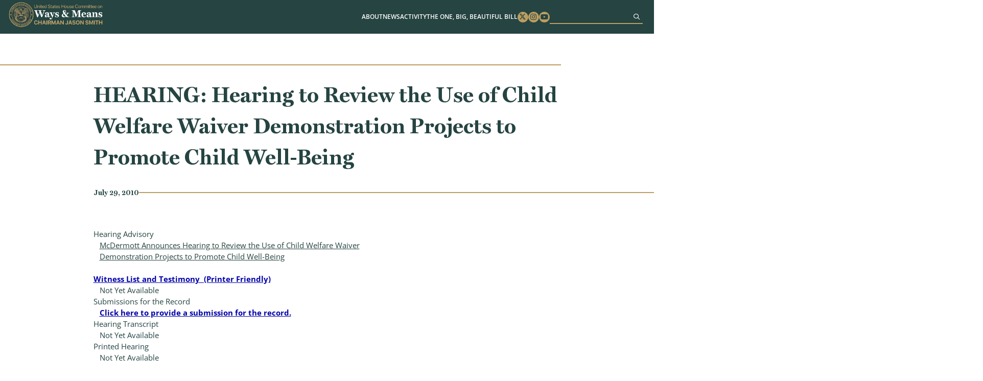

--- FILE ---
content_type: text/html; charset=UTF-8
request_url: https://waysandmeans.house.gov/event/hearing-to-review-the-use-of-child-welfare-waiver-demonstration-projects-to-promote-child-well-being/
body_size: 7875
content:
<!DOCTYPE html>
<html lang="en-US">
<!-- B U I L T  B Y  4 5 P R E S S . C O M -->
<head>
	<meta charset="UTF-8">
	<meta name="viewport" content="width=device-width, initial-scale=1.0, maximum-scale=2.0, user-scalable=yes">
	<link rel="pingback" href="https://waysandmeans.house.gov/xmlrpc.php">
	<meta name='robots' content='index, follow, max-image-preview:large, max-snippet:-1, max-video-preview:-1' />
	<style>img:is([sizes="auto" i], [sizes^="auto," i]) { contain-intrinsic-size: 3000px 1500px }</style>
	
	<!-- This site is optimized with the Yoast SEO plugin v25.8 - https://yoast.com/wordpress/plugins/seo/ -->
	<title>HEARING: Hearing to Review the Use of Child Welfare Waiver Demonstration Projects to Promote Child Well-Being - Ways and Means</title>
	<link rel="canonical" href="https://admin-waysandmeans.house.gov/event/hearing-to-review-the-use-of-child-welfare-waiver-demonstration-projects-to-promote-child-well-being/" />
	<meta property="og:locale" content="en_US" />
	<meta property="og:type" content="article" />
	<meta property="og:title" content="HEARING: Hearing to Review the Use of Child Welfare Waiver Demonstration Projects to Promote Child Well-Being - Ways and Means" />
	<meta property="og:description" content="Hearing Advisory &nbsp;&nbsp;&nbsp; McDermott Announces Hearing to Review the Use of Child Welfare Waiver Demonstration Projects to Promote Child Well-Being..." />
	<meta property="og:url" content="https://admin-waysandmeans.house.gov/event/hearing-to-review-the-use-of-child-welfare-waiver-demonstration-projects-to-promote-child-well-being/" />
	<meta property="og:site_name" content="Ways and Means" />
	<meta property="article:modified_time" content="2024-05-14T19:51:59+00:00" />
	<meta name="twitter:card" content="summary_large_image" />
	<script type="application/ld+json" class="yoast-schema-graph">{"@context":"https://schema.org","@graph":[{"@type":"WebPage","@id":"https://admin-waysandmeans.house.gov/event/hearing-to-review-the-use-of-child-welfare-waiver-demonstration-projects-to-promote-child-well-being/","url":"https://admin-waysandmeans.house.gov/event/hearing-to-review-the-use-of-child-welfare-waiver-demonstration-projects-to-promote-child-well-being/","name":"HEARING: Hearing to Review the Use of Child Welfare Waiver Demonstration Projects to Promote Child Well-Being - Ways and Means","isPartOf":{"@id":"https://waysandmeans.house.gov/#website"},"datePublished":"2010-07-29T00:00:00+00:00","dateModified":"2024-05-14T19:51:59+00:00","breadcrumb":{"@id":"https://admin-waysandmeans.house.gov/event/hearing-to-review-the-use-of-child-welfare-waiver-demonstration-projects-to-promote-child-well-being/#breadcrumb"},"inLanguage":"en-US","potentialAction":[{"@type":"ReadAction","target":["https://admin-waysandmeans.house.gov/event/hearing-to-review-the-use-of-child-welfare-waiver-demonstration-projects-to-promote-child-well-being/"]}]},{"@type":"BreadcrumbList","@id":"https://admin-waysandmeans.house.gov/event/hearing-to-review-the-use-of-child-welfare-waiver-demonstration-projects-to-promote-child-well-being/#breadcrumb","itemListElement":[{"@type":"ListItem","position":1,"name":"Home","item":"https://waysandmeans.house.gov/"},{"@type":"ListItem","position":2,"name":"HEARING: Hearing to Review the Use of Child Welfare Waiver Demonstration Projects to Promote Child Well-Being"}]},{"@type":"WebSite","@id":"https://waysandmeans.house.gov/#website","url":"https://waysandmeans.house.gov/","name":"Ways and Means","description":"Congressional Website","publisher":{"@id":"https://waysandmeans.house.gov/#organization"},"potentialAction":[{"@type":"SearchAction","target":{"@type":"EntryPoint","urlTemplate":"https://waysandmeans.house.gov/?s={search_term_string}"},"query-input":{"@type":"PropertyValueSpecification","valueRequired":true,"valueName":"search_term_string"}}],"inLanguage":"en-US"},{"@type":"Organization","@id":"https://waysandmeans.house.gov/#organization","name":"Ways and Means","url":"https://waysandmeans.house.gov/","logo":{"@type":"ImageObject","inLanguage":"en-US","@id":"https://waysandmeans.house.gov/#/schema/logo/image/","url":"https://waysandmeans.house.gov/wp-content/uploads/2026/01/Retreat-Presentation-vooid.png","contentUrl":"https://waysandmeans.house.gov/wp-content/uploads/2026/01/Retreat-Presentation-vooid.png","width":1920,"height":1080,"caption":"Ways and Means"},"image":{"@id":"https://waysandmeans.house.gov/#/schema/logo/image/"}}]}</script>
	<!-- / Yoast SEO plugin. -->


<link rel="alternate" type="application/rss+xml" title="Ways and Means &raquo; Feed" href="https://waysandmeans.house.gov/feed/" />
<script type="text/javascript">
/* <![CDATA[ */
window._wpemojiSettings = {"baseUrl":"https:\/\/s.w.org\/images\/core\/emoji\/16.0.1\/72x72\/","ext":".png","svgUrl":"https:\/\/s.w.org\/images\/core\/emoji\/16.0.1\/svg\/","svgExt":".svg","source":{"concatemoji":"https:\/\/waysandmeans.house.gov\/wp-includes\/js\/wp-emoji-release.min.js"}};
/*! This file is auto-generated */
!function(s,n){var o,i,e;function c(e){try{var t={supportTests:e,timestamp:(new Date).valueOf()};sessionStorage.setItem(o,JSON.stringify(t))}catch(e){}}function p(e,t,n){e.clearRect(0,0,e.canvas.width,e.canvas.height),e.fillText(t,0,0);var t=new Uint32Array(e.getImageData(0,0,e.canvas.width,e.canvas.height).data),a=(e.clearRect(0,0,e.canvas.width,e.canvas.height),e.fillText(n,0,0),new Uint32Array(e.getImageData(0,0,e.canvas.width,e.canvas.height).data));return t.every(function(e,t){return e===a[t]})}function u(e,t){e.clearRect(0,0,e.canvas.width,e.canvas.height),e.fillText(t,0,0);for(var n=e.getImageData(16,16,1,1),a=0;a<n.data.length;a++)if(0!==n.data[a])return!1;return!0}function f(e,t,n,a){switch(t){case"flag":return n(e,"\ud83c\udff3\ufe0f\u200d\u26a7\ufe0f","\ud83c\udff3\ufe0f\u200b\u26a7\ufe0f")?!1:!n(e,"\ud83c\udde8\ud83c\uddf6","\ud83c\udde8\u200b\ud83c\uddf6")&&!n(e,"\ud83c\udff4\udb40\udc67\udb40\udc62\udb40\udc65\udb40\udc6e\udb40\udc67\udb40\udc7f","\ud83c\udff4\u200b\udb40\udc67\u200b\udb40\udc62\u200b\udb40\udc65\u200b\udb40\udc6e\u200b\udb40\udc67\u200b\udb40\udc7f");case"emoji":return!a(e,"\ud83e\udedf")}return!1}function g(e,t,n,a){var r="undefined"!=typeof WorkerGlobalScope&&self instanceof WorkerGlobalScope?new OffscreenCanvas(300,150):s.createElement("canvas"),o=r.getContext("2d",{willReadFrequently:!0}),i=(o.textBaseline="top",o.font="600 32px Arial",{});return e.forEach(function(e){i[e]=t(o,e,n,a)}),i}function t(e){var t=s.createElement("script");t.src=e,t.defer=!0,s.head.appendChild(t)}"undefined"!=typeof Promise&&(o="wpEmojiSettingsSupports",i=["flag","emoji"],n.supports={everything:!0,everythingExceptFlag:!0},e=new Promise(function(e){s.addEventListener("DOMContentLoaded",e,{once:!0})}),new Promise(function(t){var n=function(){try{var e=JSON.parse(sessionStorage.getItem(o));if("object"==typeof e&&"number"==typeof e.timestamp&&(new Date).valueOf()<e.timestamp+604800&&"object"==typeof e.supportTests)return e.supportTests}catch(e){}return null}();if(!n){if("undefined"!=typeof Worker&&"undefined"!=typeof OffscreenCanvas&&"undefined"!=typeof URL&&URL.createObjectURL&&"undefined"!=typeof Blob)try{var e="postMessage("+g.toString()+"("+[JSON.stringify(i),f.toString(),p.toString(),u.toString()].join(",")+"));",a=new Blob([e],{type:"text/javascript"}),r=new Worker(URL.createObjectURL(a),{name:"wpTestEmojiSupports"});return void(r.onmessage=function(e){c(n=e.data),r.terminate(),t(n)})}catch(e){}c(n=g(i,f,p,u))}t(n)}).then(function(e){for(var t in e)n.supports[t]=e[t],n.supports.everything=n.supports.everything&&n.supports[t],"flag"!==t&&(n.supports.everythingExceptFlag=n.supports.everythingExceptFlag&&n.supports[t]);n.supports.everythingExceptFlag=n.supports.everythingExceptFlag&&!n.supports.flag,n.DOMReady=!1,n.readyCallback=function(){n.DOMReady=!0}}).then(function(){return e}).then(function(){var e;n.supports.everything||(n.readyCallback(),(e=n.source||{}).concatemoji?t(e.concatemoji):e.wpemoji&&e.twemoji&&(t(e.twemoji),t(e.wpemoji)))}))}((window,document),window._wpemojiSettings);
/* ]]> */
</script>
<link rel='stylesheet' id='sbi_styles-css' href='https://waysandmeans.house.gov/wp-content/plugins/instagram-feed-pro/css/sbi-styles.min.css' type='text/css' media='all' />
<style id='wp-emoji-styles-inline-css' type='text/css'>

	img.wp-smiley, img.emoji {
		display: inline !important;
		border: none !important;
		box-shadow: none !important;
		height: 1em !important;
		width: 1em !important;
		margin: 0 0.07em !important;
		vertical-align: -0.1em !important;
		background: none !important;
		padding: 0 !important;
	}
</style>
<link rel='stylesheet' id='wp-block-library-css' href='https://waysandmeans.house.gov/wp-includes/css/dist/block-library/style.min.css' type='text/css' media='all' />
<style id='classic-theme-styles-inline-css' type='text/css'>
/*! This file is auto-generated */
.wp-block-button__link{color:#fff;background-color:#32373c;border-radius:9999px;box-shadow:none;text-decoration:none;padding:calc(.667em + 2px) calc(1.333em + 2px);font-size:1.125em}.wp-block-file__button{background:#32373c;color:#fff;text-decoration:none}
</style>
<style id='global-styles-inline-css' type='text/css'>
:root{--wp--preset--aspect-ratio--square: 1;--wp--preset--aspect-ratio--4-3: 4/3;--wp--preset--aspect-ratio--3-4: 3/4;--wp--preset--aspect-ratio--3-2: 3/2;--wp--preset--aspect-ratio--2-3: 2/3;--wp--preset--aspect-ratio--16-9: 16/9;--wp--preset--aspect-ratio--9-16: 9/16;--wp--preset--color--black: #000000;--wp--preset--color--cyan-bluish-gray: #abb8c3;--wp--preset--color--white: #ffffff;--wp--preset--color--pale-pink: #f78da7;--wp--preset--color--vivid-red: #cf2e2e;--wp--preset--color--luminous-vivid-orange: #ff6900;--wp--preset--color--luminous-vivid-amber: #fcb900;--wp--preset--color--light-green-cyan: #7bdcb5;--wp--preset--color--vivid-green-cyan: #00d084;--wp--preset--color--pale-cyan-blue: #8ed1fc;--wp--preset--color--vivid-cyan-blue: #0693e3;--wp--preset--color--vivid-purple: #9b51e0;--wp--preset--gradient--vivid-cyan-blue-to-vivid-purple: linear-gradient(135deg,rgba(6,147,227,1) 0%,rgb(155,81,224) 100%);--wp--preset--gradient--light-green-cyan-to-vivid-green-cyan: linear-gradient(135deg,rgb(122,220,180) 0%,rgb(0,208,130) 100%);--wp--preset--gradient--luminous-vivid-amber-to-luminous-vivid-orange: linear-gradient(135deg,rgba(252,185,0,1) 0%,rgba(255,105,0,1) 100%);--wp--preset--gradient--luminous-vivid-orange-to-vivid-red: linear-gradient(135deg,rgba(255,105,0,1) 0%,rgb(207,46,46) 100%);--wp--preset--gradient--very-light-gray-to-cyan-bluish-gray: linear-gradient(135deg,rgb(238,238,238) 0%,rgb(169,184,195) 100%);--wp--preset--gradient--cool-to-warm-spectrum: linear-gradient(135deg,rgb(74,234,220) 0%,rgb(151,120,209) 20%,rgb(207,42,186) 40%,rgb(238,44,130) 60%,rgb(251,105,98) 80%,rgb(254,248,76) 100%);--wp--preset--gradient--blush-light-purple: linear-gradient(135deg,rgb(255,206,236) 0%,rgb(152,150,240) 100%);--wp--preset--gradient--blush-bordeaux: linear-gradient(135deg,rgb(254,205,165) 0%,rgb(254,45,45) 50%,rgb(107,0,62) 100%);--wp--preset--gradient--luminous-dusk: linear-gradient(135deg,rgb(255,203,112) 0%,rgb(199,81,192) 50%,rgb(65,88,208) 100%);--wp--preset--gradient--pale-ocean: linear-gradient(135deg,rgb(255,245,203) 0%,rgb(182,227,212) 50%,rgb(51,167,181) 100%);--wp--preset--gradient--electric-grass: linear-gradient(135deg,rgb(202,248,128) 0%,rgb(113,206,126) 100%);--wp--preset--gradient--midnight: linear-gradient(135deg,rgb(2,3,129) 0%,rgb(40,116,252) 100%);--wp--preset--font-size--small: 13px;--wp--preset--font-size--medium: 20px;--wp--preset--font-size--large: 36px;--wp--preset--font-size--x-large: 42px;--wp--preset--spacing--20: 0.44rem;--wp--preset--spacing--30: 0.67rem;--wp--preset--spacing--40: 1rem;--wp--preset--spacing--50: 1.5rem;--wp--preset--spacing--60: 2.25rem;--wp--preset--spacing--70: 3.38rem;--wp--preset--spacing--80: 5.06rem;--wp--preset--shadow--natural: 6px 6px 9px rgba(0, 0, 0, 0.2);--wp--preset--shadow--deep: 12px 12px 50px rgba(0, 0, 0, 0.4);--wp--preset--shadow--sharp: 6px 6px 0px rgba(0, 0, 0, 0.2);--wp--preset--shadow--outlined: 6px 6px 0px -3px rgba(255, 255, 255, 1), 6px 6px rgba(0, 0, 0, 1);--wp--preset--shadow--crisp: 6px 6px 0px rgba(0, 0, 0, 1);}:where(.is-layout-flex){gap: 0.5em;}:where(.is-layout-grid){gap: 0.5em;}body .is-layout-flex{display: flex;}.is-layout-flex{flex-wrap: wrap;align-items: center;}.is-layout-flex > :is(*, div){margin: 0;}body .is-layout-grid{display: grid;}.is-layout-grid > :is(*, div){margin: 0;}:where(.wp-block-columns.is-layout-flex){gap: 2em;}:where(.wp-block-columns.is-layout-grid){gap: 2em;}:where(.wp-block-post-template.is-layout-flex){gap: 1.25em;}:where(.wp-block-post-template.is-layout-grid){gap: 1.25em;}.has-black-color{color: var(--wp--preset--color--black) !important;}.has-cyan-bluish-gray-color{color: var(--wp--preset--color--cyan-bluish-gray) !important;}.has-white-color{color: var(--wp--preset--color--white) !important;}.has-pale-pink-color{color: var(--wp--preset--color--pale-pink) !important;}.has-vivid-red-color{color: var(--wp--preset--color--vivid-red) !important;}.has-luminous-vivid-orange-color{color: var(--wp--preset--color--luminous-vivid-orange) !important;}.has-luminous-vivid-amber-color{color: var(--wp--preset--color--luminous-vivid-amber) !important;}.has-light-green-cyan-color{color: var(--wp--preset--color--light-green-cyan) !important;}.has-vivid-green-cyan-color{color: var(--wp--preset--color--vivid-green-cyan) !important;}.has-pale-cyan-blue-color{color: var(--wp--preset--color--pale-cyan-blue) !important;}.has-vivid-cyan-blue-color{color: var(--wp--preset--color--vivid-cyan-blue) !important;}.has-vivid-purple-color{color: var(--wp--preset--color--vivid-purple) !important;}.has-black-background-color{background-color: var(--wp--preset--color--black) !important;}.has-cyan-bluish-gray-background-color{background-color: var(--wp--preset--color--cyan-bluish-gray) !important;}.has-white-background-color{background-color: var(--wp--preset--color--white) !important;}.has-pale-pink-background-color{background-color: var(--wp--preset--color--pale-pink) !important;}.has-vivid-red-background-color{background-color: var(--wp--preset--color--vivid-red) !important;}.has-luminous-vivid-orange-background-color{background-color: var(--wp--preset--color--luminous-vivid-orange) !important;}.has-luminous-vivid-amber-background-color{background-color: var(--wp--preset--color--luminous-vivid-amber) !important;}.has-light-green-cyan-background-color{background-color: var(--wp--preset--color--light-green-cyan) !important;}.has-vivid-green-cyan-background-color{background-color: var(--wp--preset--color--vivid-green-cyan) !important;}.has-pale-cyan-blue-background-color{background-color: var(--wp--preset--color--pale-cyan-blue) !important;}.has-vivid-cyan-blue-background-color{background-color: var(--wp--preset--color--vivid-cyan-blue) !important;}.has-vivid-purple-background-color{background-color: var(--wp--preset--color--vivid-purple) !important;}.has-black-border-color{border-color: var(--wp--preset--color--black) !important;}.has-cyan-bluish-gray-border-color{border-color: var(--wp--preset--color--cyan-bluish-gray) !important;}.has-white-border-color{border-color: var(--wp--preset--color--white) !important;}.has-pale-pink-border-color{border-color: var(--wp--preset--color--pale-pink) !important;}.has-vivid-red-border-color{border-color: var(--wp--preset--color--vivid-red) !important;}.has-luminous-vivid-orange-border-color{border-color: var(--wp--preset--color--luminous-vivid-orange) !important;}.has-luminous-vivid-amber-border-color{border-color: var(--wp--preset--color--luminous-vivid-amber) !important;}.has-light-green-cyan-border-color{border-color: var(--wp--preset--color--light-green-cyan) !important;}.has-vivid-green-cyan-border-color{border-color: var(--wp--preset--color--vivid-green-cyan) !important;}.has-pale-cyan-blue-border-color{border-color: var(--wp--preset--color--pale-cyan-blue) !important;}.has-vivid-cyan-blue-border-color{border-color: var(--wp--preset--color--vivid-cyan-blue) !important;}.has-vivid-purple-border-color{border-color: var(--wp--preset--color--vivid-purple) !important;}.has-vivid-cyan-blue-to-vivid-purple-gradient-background{background: var(--wp--preset--gradient--vivid-cyan-blue-to-vivid-purple) !important;}.has-light-green-cyan-to-vivid-green-cyan-gradient-background{background: var(--wp--preset--gradient--light-green-cyan-to-vivid-green-cyan) !important;}.has-luminous-vivid-amber-to-luminous-vivid-orange-gradient-background{background: var(--wp--preset--gradient--luminous-vivid-amber-to-luminous-vivid-orange) !important;}.has-luminous-vivid-orange-to-vivid-red-gradient-background{background: var(--wp--preset--gradient--luminous-vivid-orange-to-vivid-red) !important;}.has-very-light-gray-to-cyan-bluish-gray-gradient-background{background: var(--wp--preset--gradient--very-light-gray-to-cyan-bluish-gray) !important;}.has-cool-to-warm-spectrum-gradient-background{background: var(--wp--preset--gradient--cool-to-warm-spectrum) !important;}.has-blush-light-purple-gradient-background{background: var(--wp--preset--gradient--blush-light-purple) !important;}.has-blush-bordeaux-gradient-background{background: var(--wp--preset--gradient--blush-bordeaux) !important;}.has-luminous-dusk-gradient-background{background: var(--wp--preset--gradient--luminous-dusk) !important;}.has-pale-ocean-gradient-background{background: var(--wp--preset--gradient--pale-ocean) !important;}.has-electric-grass-gradient-background{background: var(--wp--preset--gradient--electric-grass) !important;}.has-midnight-gradient-background{background: var(--wp--preset--gradient--midnight) !important;}.has-small-font-size{font-size: var(--wp--preset--font-size--small) !important;}.has-medium-font-size{font-size: var(--wp--preset--font-size--medium) !important;}.has-large-font-size{font-size: var(--wp--preset--font-size--large) !important;}.has-x-large-font-size{font-size: var(--wp--preset--font-size--x-large) !important;}
:where(.wp-block-post-template.is-layout-flex){gap: 1.25em;}:where(.wp-block-post-template.is-layout-grid){gap: 1.25em;}
:where(.wp-block-columns.is-layout-flex){gap: 2em;}:where(.wp-block-columns.is-layout-grid){gap: 2em;}
:root :where(.wp-block-pullquote){font-size: 1.5em;line-height: 1.6;}
</style>
<link rel='stylesheet' id='ctf_styles-css' href='https://waysandmeans.house.gov/wp-content/plugins/custom-twitter-feeds-pro/css/ctf-styles.min.css' type='text/css' media='all' />
<link rel='stylesheet' id='main-css' href='https://waysandmeans.house.gov/wp-content/themes/waysandmeans-05122025/dist/css/style.min.css' type='text/css' media='all' />
<link rel='stylesheet' id='wp-pagenavi-css' href='https://waysandmeans.house.gov/wp-content/plugins/wp-pagenavi/pagenavi-css.css' type='text/css' media='all' />
<script type="text/javascript" src="https://waysandmeans.house.gov/wp-includes/js/jquery/jquery.min.js" id="jquery-core-js"></script>
<script type="text/javascript" src="https://waysandmeans.house.gov/wp-includes/js/jquery/jquery-migrate.min.js" id="jquery-migrate-js"></script>
<link rel="https://api.w.org/" href="https://waysandmeans.house.gov/wp-json/" /><link rel="alternate" title="JSON" type="application/json" href="https://waysandmeans.house.gov/wp-json/wp/v2/event/255" /><link rel="EditURI" type="application/rsd+xml" title="RSD" href="https://waysandmeans.house.gov/xmlrpc.php?rsd" />
<meta name="generator" content="WordPress 6.8.2" />
<link rel='shortlink' href='https://waysandmeans.house.gov/?p=255' />
<link rel="alternate" title="oEmbed (JSON)" type="application/json+oembed" href="https://waysandmeans.house.gov/wp-json/oembed/1.0/embed?url=https%3A%2F%2Fwaysandmeans.house.gov%2Fevent%2Fhearing-to-review-the-use-of-child-welfare-waiver-demonstration-projects-to-promote-child-well-being%2F" />
<link rel="alternate" title="oEmbed (XML)" type="text/xml+oembed" href="https://waysandmeans.house.gov/wp-json/oembed/1.0/embed?url=https%3A%2F%2Fwaysandmeans.house.gov%2Fevent%2Fhearing-to-review-the-use-of-child-welfare-waiver-demonstration-projects-to-promote-child-well-being%2F&#038;format=xml" />
<link rel="icon" href="https://waysandmeans.house.gov/wp-content/uploads/2024/05/cropped-seal-32x32.png" sizes="32x32" />
<link rel="icon" href="https://waysandmeans.house.gov/wp-content/uploads/2024/05/cropped-seal-192x192.png" sizes="192x192" />
<link rel="apple-touch-icon" href="https://waysandmeans.house.gov/wp-content/uploads/2024/05/cropped-seal-180x180.png" />
<meta name="msapplication-TileImage" content="https://waysandmeans.house.gov/wp-content/uploads/2024/05/cropped-seal-270x270.png" />
		<style type="text/css" id="wp-custom-css">
			@media screen and (min-width: 901px){
	.page-id-12067 #main h1.title-left{
	width: 60%;
}
}


.page-id-10614 #main #page-content .content .wp-block-quote{
	font-size: 1.625rem;
	width: 53rem;
	padding-left: 0;
}

.page-id-10614 #main #page-content .content .wp-block-quote p{
	text-align: center;
}

#main #home-news .item h3, #main .block-45p_newsfeature .item h3{
	font-size:1.55rem;
	overflow:hidden;
	text-overflow: ellipsis;
	height: 6em;
}

@media screen and (max-width: 1150px) {
#header .menu .menu-item-has-children:focus-within>.sub-menu, #header .menu .menu-item-has-children:focus>.sub-menu, #header .menu .menu-item-has-children:hover>.sub-menu {
		position: static;
}
}

#pum-12483 .pum-container{
	border-top: 1rem solid #bc9e61;
	background: white;
	padding: 2rem;
	text-align: center;
}



#pum-12483 .pum-container h1{
	color: #254442;
	width: 100%;
	margin: 0 auto 2rem;
	text-align: center;
}


#pum-12483 .pum-container h1 span{
	display: inline-block
}

#main #socials .item{
	max-width: 35rem;
	padding: 0;
	background: white;
}

@media screen and (max-width: 800px){
	#main #socials .container{
		flex-direction: column;
		align-items: center;
	}
}

#main #socials .sbi_bio_info{
	display: none;
}

#ctf a:hover,#ctf a:focus, #sb_instagram a:hover,#sb_instagram a:focus{
	opacity: .7
}

#main #socials .sbi_header_type_generic .sbi_header_img, #main #socials .sbi_no_avatar .sbi_header_img{
	width: 40px;
	height: 40px;
}

#pum-12483 .pum-container p{
	text-align: center;
}

#main #page-content .content a:not([class]), 
#main .content a:not([class]){
	color: #0000AA;
	font-weight: bold;
	text-decoration: underline;
}

#main #page-content .content ol a:not([class]), #main #page-content .content p a:not([class]), #main #page-content .content ul a:not([class]){
	text-decoration: underline;
	color: #0000AA;
	display: inline;
}

#main #page-content .content ol a:not([class]):hover,#main #page-content .content ol a:not([class]):focus, #main #page-content .content p a:not([class]):hover, #main #page-content .content p a:not([class]):focus, #main #page-content .content ul a:not([class]):hover, #main #page-content .content ul a:not([class]):focus{
	color: #000000;
}

#main #about{
	padding-bottom: 5rem;
}

#main #page-content .event-header .btn{
	width: 18.5rem;
}

#main #hero .quick-links .btn{
	font-size: 1.25rem;
}

#main #hero .quick-links .btn:nth-child(3){
	background-color: #c6926c;
	border-color: #c6926c;
}

@media screen and (min-width: 601px) {
	#main #hero .quick-links .btn:nth-child(3){
	flex-basis: 26rem;
}
}

#main #hero .box{
	width: 80%;
}

#main #hero .seal{
	right: 4rem;
}

@media screen and (max-width: 1100px){
#main #hero .seal{
	display: none;
}
	
#main #hero .box{
	width: 100%;
}
}

@media screen and (max-width: 600px) {
    #main #hero .box {
        bottom: -10.5rem;
    }
}

.page-template-template-home-alt-full #hero .hero-title{
	position: absolute;
	top: 35%;
	left: 50%;
	width: 100%;
	max-width: 800px;
	text-align: center;
	text-transform: uppercase;
	color: #fff;
	font-size: 100px;
	text-shadow: 0 0 10px #000;
	transform: translate(-50%,-50%);
}

@media screen and (max-width: 800px) {
	.page-template-template-home-alt-full #hero .hero-title{
		font-size: 40px;
}
}

.page-template-template-home-alt-full #main #quotes .quote-carousel .quote{
	font-size: 1.25rem;
}

.page-template-template-home-alt-full #main #quotes .quote-carousel .quote span{
	max-width: 330px;
	font-size: 1.5rem;
}

.multi-column-list-3{
	display: flex;
	flex-wrap:wrap;
	justify-content: space-between;
	padding: 0;
}

.multi-column-list-3 li{
	display: flex;
	align-items: center;
	justify-content: center;
	border-radius: 1rem;
	background-color: #eaeaea;
	width: 30%;
	margin: 1%;
	list-style: none;
	padding: 1rem;
	text-align: center;
}


	.page-template-template-home-alt-full #main #hero .box{
		width: 100% !important;
}

@media screen and (max-width: 901px){
	.page-template-template-home-alt-full #main #hero video{
	aspect-ratio: 8/6
}
	
	.multi-column-list-3{
		justify-content: center;
	}

	.multi-column-list-3 li{
	width: 100%;
	max-width: 400px;
	}
}

body .sb_youtube[id^=sb_youtube_] .sby_info p, body.et-db #et-boc .sb_youtube[id^=sb_youtube_] .sby_info p{
	line-height: 1.5 !important;
}


body{
	  --wp--preset--font-size--small: 1.7625rem;
    --wp--preset--font-size--medium: 1.25rem;
    --wp--preset--font-size--large: 2.25rem;
    --wp--preset--font-size--x-large: 2.625rem;
}		</style>
		</head>
<body class="wp-singular event-template-default single single-event postid-255 wp-embed-responsive wp-theme-waysandmeans-05122025">
<a href="#main" class="sr-only sr-only-focusable">Skip to content</a>
<div id="page-wrapper">
<header id="header">
  <div class="container">
    <h1>
      <a href="https://waysandmeans.house.gov"><img src="https://waysandmeans.house.gov/wp-content/themes/waysandmeans-05122025/dist/img/logo.png" alt="United States Committee on Ways and Means"></a>
    </h1>
    <div class="menu-bar">
      <a href="#" class="menu-toggle" aria-label="Menu"><i class="fas fa-bars"></i></a>
      <div class="menu-wrapper">
        <div class="menu-main-menu-container"><ul id="menu-main-menu" class="menu"><li id="menu-item-10680" class="menu-item menu-item-type-post_type menu-item-object-page menu-item-has-children menu-item-10680"><a href="https://waysandmeans.house.gov/about/">About</a>
<ul class="sub-menu">
	<li id="menu-item-12181" class="menu-item menu-item-type-post_type menu-item-object-page menu-item-12181"><a href="https://waysandmeans.house.gov/the-chairman/">The Chairman</a></li>
	<li id="menu-item-12180" class="menu-item menu-item-type-post_type menu-item-object-page menu-item-12180"><a href="https://waysandmeans.house.gov/about/">The Committee</a></li>
	<li id="menu-item-10686" class="menu-item menu-item-type-post_type menu-item-object-page menu-item-10686"><a href="https://waysandmeans.house.gov/members/">Membership</a></li>
	<li id="menu-item-10685" class="menu-item menu-item-type-post_type menu-item-object-page menu-item-10685"><a href="https://waysandmeans.house.gov/subcommittees/">Subcommittees</a></li>
	<li id="menu-item-12182" class="menu-item menu-item-type-post_type menu-item-object-page menu-item-12182"><a href="https://waysandmeans.house.gov/internships/">Internships</a></li>
</ul>
</li>
<li id="menu-item-10681" class="menu-item menu-item-type-post_type menu-item-object-page menu-item-has-children menu-item-10681"><a href="https://waysandmeans.house.gov/news/">News</a>
<ul class="sub-menu">
	<li id="menu-item-10682" class="menu-item menu-item-type-post_type menu-item-object-page menu-item-10682"><a href="https://waysandmeans.house.gov/listen-to-americans/">Listening To Americans</a></li>
</ul>
</li>
<li id="menu-item-12245" class="menu-item menu-item-type-post_type menu-item-object-page menu-item-has-children menu-item-12245"><a href="https://waysandmeans.house.gov/activity/">Activity</a>
<ul class="sub-menu">
	<li id="menu-item-12186" class="menu-item menu-item-type-post_type menu-item-object-page menu-item-12186"><a href="https://waysandmeans.house.gov/hearings/">Hearings</a></li>
	<li id="menu-item-12338" class="menu-item menu-item-type-post_type menu-item-object-page menu-item-12338"><a href="https://waysandmeans.house.gov/markups/">Markups</a></li>
	<li id="menu-item-12185" class="menu-item menu-item-type-post_type menu-item-object-page menu-item-12185"><a href="https://waysandmeans.house.gov/calendar/">Calendar</a></li>
</ul>
</li>
<li id="menu-item-17227" class="menu-item menu-item-type-post_type menu-item-object-page menu-item-has-children menu-item-17227"><a href="https://waysandmeans.house.gov/theonebigbeautifulbill/">The One, Big, Beautiful Bill</a>
<ul class="sub-menu">
	<li id="menu-item-12212" class="menu-item menu-item-type-post_type menu-item-object-page menu-item-12212"><a href="https://waysandmeans.house.gov/2025-tax-teams/">2025 Tax Teams</a></li>
</ul>
</li>
</ul></div>        <ul class = 'social'>
          <li><a href = 'https://www.twitter.com/WaysandMeansGOP' target = '_blank' rel="noopener noreferrer"><span class = 'sr-only'>Twitter</span><i class = 'fab fa-x-twitter'></i></a></li>
          <li><a href = 'https://www.instagram.com/waysandmeansgop/' target = '_blank' rel="noopener noreferrer"><span class = 'sr-only'>Instagram</span><i class = 'fab fa-instagram'></i></a></li>
          <li><a href = 'https://www.youtube.com/user/WandMRepublicans' target = '_blank' rel="noopener noreferrer"><span class = 'sr-only'>Youtube</span><i class = 'fab fa-youtube'></i></a></li>
        </ul>
        
        <form role="search" method="get" id="searchform" class="searchform" action="https://waysandmeans.house.gov">
          <input type="text" value="" name="s" id="s" aria-label="Search">
          <button aria-label="Sumbit"><i class='far fa-search'></i></button>
        </form>
      </div>
      <a href="#" class="menu-toggle" aria-label="menu toggle"><div></div></a>
    </div>
  </div>
</header>
  <main id="main" style="background-image:url('')">
<section id="page-content" >
	<div class="container">
							<h1 class = "title">HEARING: Hearing to Review the Use of  Child Welfare Waiver Demonstration Projects to  Promote Child Well-Being</h1>
						<span class = "date-bar">July 29, 2010<span class="bar"></span></span>
			<div class="content">
						
				<table cellspacing="0" cellpadding="0" border="0" width="616">
<tbody>
<tr>        </tr>
<tr>
<td colspan="2">Hearing Advisory</td>
</tr>
<tr>
<td>&nbsp;&nbsp;&nbsp;</td>
<td><a class="ApplyClass" href="https://waysandmeans.house.gov/press/PRArticle.aspx?NewsID=11278">McDermott Announces Hearing to Review the Use of  Child Welfare Waiver Demonstration Projects to  Promote Child Well-Being</a></td>
</tr>
<tr>
<td colspan="2">&nbsp;</td>
</tr>
<tr>
<td colspan="2"><a href="https://waysandmeans.house.gov/hearings.asp?formmode=wlprint&amp;hearing=673" target="_blank" rel="noopener">Witness List and Testimony&nbsp;&nbsp;(Printer Friendly)</a><br />            &nbsp;&nbsp;&nbsp;Not Yet Available</td>
</tr>
<tr>
<td colspan="2">            </td>
</tr>
<tr>
<td colspan="2">Submissions for the Record</td>
</tr>
<tr>
<td>&nbsp;&nbsp;&nbsp;</td>
<td><a href="https://waysandmeans.house.gov/submissions.aspx">Click here to provide a submission for the record.</a></td>
</tr>
<tr>
<td colspan="2">Hearing Transcript</td>
</tr>
<tr>
<td>&nbsp;&nbsp;&nbsp;</td>
<td>Not Yet Available</td>
</tr>
<tr>
<td colspan="2">Printed Hearing</td>
</tr>
<tr>
<td>&nbsp;&nbsp;&nbsp;</td>
<td>Not Yet Available</td>
</tr>
</tbody>
</table>
			</div>
			</div>
</section>
</main>
<footer id="footer">
<section class="alert">
    </section>
<section class="site-footer">
    <div class="container">
        <img src = "https://waysandmeans.house.gov/wp-content/themes/waysandmeans-05122025/dist/img/logo.png" alt="">

        <ul id="menu-footer-menu" class="nav"><li id="menu-item-12099" class="menu-item menu-item-type-post_type menu-item-object-page menu-item-12099"><a href="https://waysandmeans.house.gov/internships/">Internships</a></li>
<li id="menu-item-12100" class="menu-item menu-item-type-custom menu-item-object-custom menu-item-12100"><a href="https://democrats-waysandmeans.house.gov/">Minority</a></li>
<li id="menu-item-12217" class="btn-p menu-item menu-item-type-post_type menu-item-object-page menu-item-12217"><a href="https://waysandmeans.house.gov/subscribe/">Subscribe</a></li>
<li id="menu-item-12216" class="btn-p menu-item menu-item-type-post_type menu-item-object-page menu-item-12216"><a href="https://waysandmeans.house.gov/archive/">Archive</a></li>
<li id="menu-item-12101" class="menu-item menu-item-type-post_type menu-item-object-page menu-item-12101"><a href="https://waysandmeans.house.gov/privacy-policy-2/">Privacy Policy</a></li>
<li id="menu-item-13367" class="menu-item menu-item-type-post_type menu-item-object-page menu-item-13367"><a href="https://waysandmeans.house.gov/news/">News</a></li>
</ul>        <ul class = 'social'>
            <li><a href = 'http://www.twitter.com/WaysandMeansGOP' target = '_blank' rel="noopener noreferrer"><span class = 'sr-only'>Twitter</span><i class = 'fab fa-x-twitter'></i></a></li>
          <li><a href = 'https://www.instagram.com/waysandmeansgop/' target = '_blank' rel="noopener noreferrer"><span class = 'sr-only'>Instagram</span><i class = 'fab fa-instagram'></i></a></li>
            <li><a href = 'http://www.youtube.com/user/WandMRepublicans' target = '_blank' rel="noopener noreferrer"><span class = 'sr-only'>Youtube</span><i class = 'fab fa-youtube'></i></a></li>
        </ul>
        <p class="addr">1139 Longworth HOB Washington D.C. 20515 | <b>P: (202) 225-3625</b></p>
    </div>
</section>
</footer>
</div>
<script type="speculationrules">
{"prefetch":[{"source":"document","where":{"and":[{"href_matches":"\/*"},{"not":{"href_matches":["\/wp-*.php","\/wp-admin\/*","\/wp-content\/uploads\/*","\/wp-content\/*","\/wp-content\/plugins\/*","\/wp-content\/themes\/waysandmeans-05122025\/*","\/*\\?(.+)"]}},{"not":{"selector_matches":"a[rel~=\"nofollow\"]"}},{"not":{"selector_matches":".no-prefetch, .no-prefetch a"}}]},"eagerness":"conservative"}]}
</script>
<!--                                                                                                                                                                                                                                                                                                                                                                                                        --><!-- Custom Feeds for Instagram JS -->
<script type="text/javascript">
var sbiajaxurl = "https://waysandmeans.house.gov/wp-admin/admin-ajax.php";

</script>
<!-- YouTube Feeds JS -->
<script type="text/javascript">

</script>
<script type="text/javascript" src="https://waysandmeans.house.gov/wp-content/themes/waysandmeans-05122025/dist/js/bundle.min.js" id="main-js"></script>
</body>
</html>


--- FILE ---
content_type: application/javascript
request_url: https://waysandmeans.house.gov/wp-content/themes/waysandmeans-05122025/dist/js/bundle.min.js
body_size: 177981
content:
/*! For license information please see bundle.min.js.LICENSE.txt */
!function(){var e={4042:function(e){e.exports=function(e){function t(s){if(n[s])return n[s].exports;var i=n[s]={exports:{},id:s,loaded:!1};return e[s].call(i.exports,i,i.exports,t),i.loaded=!0,i.exports}var n={};return t.m=e,t.c=n,t.p="dist/",t(0)}([function(e,t,n){"use strict";function s(e){return e&&e.__esModule?e:{default:e}}var i=Object.assign||function(e){for(var t=1;t<arguments.length;t++){var n=arguments[t];for(var s in n)Object.prototype.hasOwnProperty.call(n,s)&&(e[s]=n[s])}return e},r=(s(n(1)),n(6)),a=s(r),o=s(n(7)),l=s(n(8)),d=s(n(9)),u=s(n(10)),c=s(n(11)),h=s(n(14)),m=[],_=!1,f={offset:120,delay:0,easing:"ease",duration:400,disable:!1,once:!1,startEvent:"DOMContentLoaded",throttleDelay:99,debounceDelay:50,disableMutationObserver:!1},p=function(){if(arguments.length>0&&void 0!==arguments[0]&&arguments[0]&&(_=!0),_)return m=(0,c.default)(m,f),(0,u.default)(m,f.once),m},g=function(){m=(0,h.default)(),p()};e.exports={init:function(e){f=i(f,e),m=(0,h.default)();var t=document.all&&!window.atob;return function(e){return!0===e||"mobile"===e&&d.default.mobile()||"phone"===e&&d.default.phone()||"tablet"===e&&d.default.tablet()||"function"==typeof e&&!0===e()}(f.disable)||t?void m.forEach((function(e,t){e.node.removeAttribute("data-aos"),e.node.removeAttribute("data-aos-easing"),e.node.removeAttribute("data-aos-duration"),e.node.removeAttribute("data-aos-delay")})):(f.disableMutationObserver||l.default.isSupported()||(console.info('\n      aos: MutationObserver is not supported on this browser,\n      code mutations observing has been disabled.\n      You may have to call "refreshHard()" by yourself.\n    '),f.disableMutationObserver=!0),document.querySelector("body").setAttribute("data-aos-easing",f.easing),document.querySelector("body").setAttribute("data-aos-duration",f.duration),document.querySelector("body").setAttribute("data-aos-delay",f.delay),"DOMContentLoaded"===f.startEvent&&["complete","interactive"].indexOf(document.readyState)>-1?p(!0):"load"===f.startEvent?window.addEventListener(f.startEvent,(function(){p(!0)})):document.addEventListener(f.startEvent,(function(){p(!0)})),window.addEventListener("resize",(0,o.default)(p,f.debounceDelay,!0)),window.addEventListener("orientationchange",(0,o.default)(p,f.debounceDelay,!0)),window.addEventListener("scroll",(0,a.default)((function(){(0,u.default)(m,f.once)}),f.throttleDelay)),f.disableMutationObserver||l.default.ready("[data-aos]",g),m)},refresh:p,refreshHard:g}},function(e,t){},,,,,function(e,t){(function(t){"use strict";function n(e,t,n){function i(t){var n=c,s=h;return c=h=void 0,g=t,_=e.apply(s,n)}function a(e){var n=e-p;return void 0===p||n>=t||n<0||D&&e-g>=m}function l(){var e=b();return a(e)?d(e):void(f=setTimeout(l,function(e){var n=t-(e-p);return D?M(n,m-(e-g)):n}(e)))}function d(e){return f=void 0,k&&c?i(e):(c=h=void 0,_)}function u(){var e=b(),n=a(e);if(c=arguments,h=this,p=e,n){if(void 0===f)return function(e){return g=e,f=setTimeout(l,t),y?i(e):_}(p);if(D)return f=setTimeout(l,t),i(p)}return void 0===f&&(f=setTimeout(l,t)),_}var c,h,m,_,f,p,g=0,y=!1,D=!1,k=!0;if("function"!=typeof e)throw new TypeError(o);return t=r(t)||0,s(n)&&(y=!!n.leading,m=(D="maxWait"in n)?v(r(n.maxWait)||0,t):m,k="trailing"in n?!!n.trailing:k),u.cancel=function(){void 0!==f&&clearTimeout(f),g=0,c=p=h=f=void 0},u.flush=function(){return void 0===f?_:d(b())},u}function s(e){var t=void 0===e?"undefined":a(e);return!!e&&("object"==t||"function"==t)}function i(e){return"symbol"==(void 0===e?"undefined":a(e))||function(e){return!!e&&"object"==(void 0===e?"undefined":a(e))}(e)&&y.call(e)==d}function r(e){if("number"==typeof e)return e;if(i(e))return l;if(s(e)){var t="function"==typeof e.valueOf?e.valueOf():e;e=s(t)?t+"":t}if("string"!=typeof e)return 0===e?e:+e;e=e.replace(u,"");var n=h.test(e);return n||m.test(e)?_(e.slice(2),n?2:8):c.test(e)?l:+e}var a="function"==typeof Symbol&&"symbol"==typeof Symbol.iterator?function(e){return typeof e}:function(e){return e&&"function"==typeof Symbol&&e.constructor===Symbol&&e!==Symbol.prototype?"symbol":typeof e},o="Expected a function",l=NaN,d="[object Symbol]",u=/^\s+|\s+$/g,c=/^[-+]0x[0-9a-f]+$/i,h=/^0b[01]+$/i,m=/^0o[0-7]+$/i,_=parseInt,f="object"==(void 0===t?"undefined":a(t))&&t&&t.Object===Object&&t,p="object"==("undefined"==typeof self?"undefined":a(self))&&self&&self.Object===Object&&self,g=f||p||Function("return this")(),y=Object.prototype.toString,v=Math.max,M=Math.min,b=function(){return g.Date.now()};e.exports=function(e,t,i){var r=!0,a=!0;if("function"!=typeof e)throw new TypeError(o);return s(i)&&(r="leading"in i?!!i.leading:r,a="trailing"in i?!!i.trailing:a),n(e,t,{leading:r,maxWait:t,trailing:a})}}).call(t,function(){return this}())},function(e,t){(function(t){"use strict";function n(e){var t=void 0===e?"undefined":r(e);return!!e&&("object"==t||"function"==t)}function s(e){return"symbol"==(void 0===e?"undefined":r(e))||function(e){return!!e&&"object"==(void 0===e?"undefined":r(e))}(e)&&g.call(e)==l}function i(e){if("number"==typeof e)return e;if(s(e))return o;if(n(e)){var t="function"==typeof e.valueOf?e.valueOf():e;e=n(t)?t+"":t}if("string"!=typeof e)return 0===e?e:+e;e=e.replace(d,"");var i=c.test(e);return i||h.test(e)?m(e.slice(2),i?2:8):u.test(e)?o:+e}var r="function"==typeof Symbol&&"symbol"==typeof Symbol.iterator?function(e){return typeof e}:function(e){return e&&"function"==typeof Symbol&&e.constructor===Symbol&&e!==Symbol.prototype?"symbol":typeof e},a="Expected a function",o=NaN,l="[object Symbol]",d=/^\s+|\s+$/g,u=/^[-+]0x[0-9a-f]+$/i,c=/^0b[01]+$/i,h=/^0o[0-7]+$/i,m=parseInt,_="object"==(void 0===t?"undefined":r(t))&&t&&t.Object===Object&&t,f="object"==("undefined"==typeof self?"undefined":r(self))&&self&&self.Object===Object&&self,p=_||f||Function("return this")(),g=Object.prototype.toString,y=Math.max,v=Math.min,M=function(){return p.Date.now()};e.exports=function(e,t,s){function r(t){var n=c,s=h;return c=h=void 0,g=t,_=e.apply(s,n)}function o(e){var n=e-p;return void 0===p||n>=t||n<0||D&&e-g>=m}function l(){var e=M();return o(e)?d(e):void(f=setTimeout(l,function(e){var n=t-(e-p);return D?v(n,m-(e-g)):n}(e)))}function d(e){return f=void 0,k&&c?r(e):(c=h=void 0,_)}function u(){var e=M(),n=o(e);if(c=arguments,h=this,p=e,n){if(void 0===f)return function(e){return g=e,f=setTimeout(l,t),b?r(e):_}(p);if(D)return f=setTimeout(l,t),r(p)}return void 0===f&&(f=setTimeout(l,t)),_}var c,h,m,_,f,p,g=0,b=!1,D=!1,k=!0;if("function"!=typeof e)throw new TypeError(a);return t=i(t)||0,n(s)&&(b=!!s.leading,m=(D="maxWait"in s)?y(i(s.maxWait)||0,t):m,k="trailing"in s?!!s.trailing:k),u.cancel=function(){void 0!==f&&clearTimeout(f),g=0,c=p=h=f=void 0},u.flush=function(){return void 0===f?_:d(M())},u}}).call(t,function(){return this}())},function(e,t){"use strict";function n(e){var t=void 0,s=void 0;for(t=0;t<e.length;t+=1){if((s=e[t]).dataset&&s.dataset.aos)return!0;if(s.children&&n(s.children))return!0}return!1}function s(){return window.MutationObserver||window.WebKitMutationObserver||window.MozMutationObserver}function i(e){e&&e.forEach((function(e){var t=Array.prototype.slice.call(e.addedNodes),s=Array.prototype.slice.call(e.removedNodes);if(n(t.concat(s)))return r()}))}Object.defineProperty(t,"__esModule",{value:!0});var r=function(){};t.default={isSupported:function(){return!!s()},ready:function(e,t){var n=window.document,a=new(s())(i);r=t,a.observe(n.documentElement,{childList:!0,subtree:!0,removedNodes:!0})}}},function(e,t){"use strict";function n(){return navigator.userAgent||navigator.vendor||window.opera||""}Object.defineProperty(t,"__esModule",{value:!0});var s=function(){function e(e,t){for(var n=0;n<t.length;n++){var s=t[n];s.enumerable=s.enumerable||!1,s.configurable=!0,"value"in s&&(s.writable=!0),Object.defineProperty(e,s.key,s)}}return function(t,n,s){return n&&e(t.prototype,n),s&&e(t,s),t}}(),i=/(android|bb\d+|meego).+mobile|avantgo|bada\/|blackberry|blazer|compal|elaine|fennec|hiptop|iemobile|ip(hone|od)|iris|kindle|lge |maemo|midp|mmp|mobile.+firefox|netfront|opera m(ob|in)i|palm( os)?|phone|p(ixi|re)\/|plucker|pocket|psp|series(4|6)0|symbian|treo|up\.(browser|link)|vodafone|wap|windows ce|xda|xiino/i,r=/1207|6310|6590|3gso|4thp|50[1-6]i|770s|802s|a wa|abac|ac(er|oo|s\-)|ai(ko|rn)|al(av|ca|co)|amoi|an(ex|ny|yw)|aptu|ar(ch|go)|as(te|us)|attw|au(di|\-m|r |s )|avan|be(ck|ll|nq)|bi(lb|rd)|bl(ac|az)|br(e|v)w|bumb|bw\-(n|u)|c55\/|capi|ccwa|cdm\-|cell|chtm|cldc|cmd\-|co(mp|nd)|craw|da(it|ll|ng)|dbte|dc\-s|devi|dica|dmob|do(c|p)o|ds(12|\-d)|el(49|ai)|em(l2|ul)|er(ic|k0)|esl8|ez([4-7]0|os|wa|ze)|fetc|fly(\-|_)|g1 u|g560|gene|gf\-5|g\-mo|go(\.w|od)|gr(ad|un)|haie|hcit|hd\-(m|p|t)|hei\-|hi(pt|ta)|hp( i|ip)|hs\-c|ht(c(\-| |_|a|g|p|s|t)|tp)|hu(aw|tc)|i\-(20|go|ma)|i230|iac( |\-|\/)|ibro|idea|ig01|ikom|im1k|inno|ipaq|iris|ja(t|v)a|jbro|jemu|jigs|kddi|keji|kgt( |\/)|klon|kpt |kwc\-|kyo(c|k)|le(no|xi)|lg( g|\/(k|l|u)|50|54|\-[a-w])|libw|lynx|m1\-w|m3ga|m50\/|ma(te|ui|xo)|mc(01|21|ca)|m\-cr|me(rc|ri)|mi(o8|oa|ts)|mmef|mo(01|02|bi|de|do|t(\-| |o|v)|zz)|mt(50|p1|v )|mwbp|mywa|n10[0-2]|n20[2-3]|n30(0|2)|n50(0|2|5)|n7(0(0|1)|10)|ne((c|m)\-|on|tf|wf|wg|wt)|nok(6|i)|nzph|o2im|op(ti|wv)|oran|owg1|p800|pan(a|d|t)|pdxg|pg(13|\-([1-8]|c))|phil|pire|pl(ay|uc)|pn\-2|po(ck|rt|se)|prox|psio|pt\-g|qa\-a|qc(07|12|21|32|60|\-[2-7]|i\-)|qtek|r380|r600|raks|rim9|ro(ve|zo)|s55\/|sa(ge|ma|mm|ms|ny|va)|sc(01|h\-|oo|p\-)|sdk\/|se(c(\-|0|1)|47|mc|nd|ri)|sgh\-|shar|sie(\-|m)|sk\-0|sl(45|id)|sm(al|ar|b3|it|t5)|so(ft|ny)|sp(01|h\-|v\-|v )|sy(01|mb)|t2(18|50)|t6(00|10|18)|ta(gt|lk)|tcl\-|tdg\-|tel(i|m)|tim\-|t\-mo|to(pl|sh)|ts(70|m\-|m3|m5)|tx\-9|up(\.b|g1|si)|utst|v400|v750|veri|vi(rg|te)|vk(40|5[0-3]|\-v)|vm40|voda|vulc|vx(52|53|60|61|70|80|81|83|85|98)|w3c(\-| )|webc|whit|wi(g |nc|nw)|wmlb|wonu|x700|yas\-|your|zeto|zte\-/i,a=/(android|bb\d+|meego).+mobile|avantgo|bada\/|blackberry|blazer|compal|elaine|fennec|hiptop|iemobile|ip(hone|od)|iris|kindle|lge |maemo|midp|mmp|mobile.+firefox|netfront|opera m(ob|in)i|palm( os)?|phone|p(ixi|re)\/|plucker|pocket|psp|series(4|6)0|symbian|treo|up\.(browser|link)|vodafone|wap|windows ce|xda|xiino|android|ipad|playbook|silk/i,o=/1207|6310|6590|3gso|4thp|50[1-6]i|770s|802s|a wa|abac|ac(er|oo|s\-)|ai(ko|rn)|al(av|ca|co)|amoi|an(ex|ny|yw)|aptu|ar(ch|go)|as(te|us)|attw|au(di|\-m|r |s )|avan|be(ck|ll|nq)|bi(lb|rd)|bl(ac|az)|br(e|v)w|bumb|bw\-(n|u)|c55\/|capi|ccwa|cdm\-|cell|chtm|cldc|cmd\-|co(mp|nd)|craw|da(it|ll|ng)|dbte|dc\-s|devi|dica|dmob|do(c|p)o|ds(12|\-d)|el(49|ai)|em(l2|ul)|er(ic|k0)|esl8|ez([4-7]0|os|wa|ze)|fetc|fly(\-|_)|g1 u|g560|gene|gf\-5|g\-mo|go(\.w|od)|gr(ad|un)|haie|hcit|hd\-(m|p|t)|hei\-|hi(pt|ta)|hp( i|ip)|hs\-c|ht(c(\-| |_|a|g|p|s|t)|tp)|hu(aw|tc)|i\-(20|go|ma)|i230|iac( |\-|\/)|ibro|idea|ig01|ikom|im1k|inno|ipaq|iris|ja(t|v)a|jbro|jemu|jigs|kddi|keji|kgt( |\/)|klon|kpt |kwc\-|kyo(c|k)|le(no|xi)|lg( g|\/(k|l|u)|50|54|\-[a-w])|libw|lynx|m1\-w|m3ga|m50\/|ma(te|ui|xo)|mc(01|21|ca)|m\-cr|me(rc|ri)|mi(o8|oa|ts)|mmef|mo(01|02|bi|de|do|t(\-| |o|v)|zz)|mt(50|p1|v )|mwbp|mywa|n10[0-2]|n20[2-3]|n30(0|2)|n50(0|2|5)|n7(0(0|1)|10)|ne((c|m)\-|on|tf|wf|wg|wt)|nok(6|i)|nzph|o2im|op(ti|wv)|oran|owg1|p800|pan(a|d|t)|pdxg|pg(13|\-([1-8]|c))|phil|pire|pl(ay|uc)|pn\-2|po(ck|rt|se)|prox|psio|pt\-g|qa\-a|qc(07|12|21|32|60|\-[2-7]|i\-)|qtek|r380|r600|raks|rim9|ro(ve|zo)|s55\/|sa(ge|ma|mm|ms|ny|va)|sc(01|h\-|oo|p\-)|sdk\/|se(c(\-|0|1)|47|mc|nd|ri)|sgh\-|shar|sie(\-|m)|sk\-0|sl(45|id)|sm(al|ar|b3|it|t5)|so(ft|ny)|sp(01|h\-|v\-|v )|sy(01|mb)|t2(18|50)|t6(00|10|18)|ta(gt|lk)|tcl\-|tdg\-|tel(i|m)|tim\-|t\-mo|to(pl|sh)|ts(70|m\-|m3|m5)|tx\-9|up(\.b|g1|si)|utst|v400|v750|veri|vi(rg|te)|vk(40|5[0-3]|\-v)|vm40|voda|vulc|vx(52|53|60|61|70|80|81|83|85|98)|w3c(\-| )|webc|whit|wi(g |nc|nw)|wmlb|wonu|x700|yas\-|your|zeto|zte\-/i,l=function(){function e(){!function(e,t){if(!(e instanceof t))throw new TypeError("Cannot call a class as a function")}(this,e)}return s(e,[{key:"phone",value:function(){var e=n();return!(!i.test(e)&&!r.test(e.substr(0,4)))}},{key:"mobile",value:function(){var e=n();return!(!a.test(e)&&!o.test(e.substr(0,4)))}},{key:"tablet",value:function(){return this.mobile()&&!this.phone()}}]),e}();t.default=new l},function(e,t){"use strict";Object.defineProperty(t,"__esModule",{value:!0});t.default=function(e,t){var n=window.pageYOffset,s=window.innerHeight;e.forEach((function(e,i){!function(e,t,n){var s=e.node.getAttribute("data-aos-once");t>e.position?e.node.classList.add("aos-animate"):void 0!==s&&("false"===s||!n&&"true"!==s)&&e.node.classList.remove("aos-animate")}(e,s+n,t)}))}},function(e,t,n){"use strict";Object.defineProperty(t,"__esModule",{value:!0});var s=function(e){return e&&e.__esModule?e:{default:e}}(n(12));t.default=function(e,t){return e.forEach((function(e,n){e.node.classList.add("aos-init"),e.position=(0,s.default)(e.node,t.offset)})),e}},function(e,t,n){"use strict";Object.defineProperty(t,"__esModule",{value:!0});var s=function(e){return e&&e.__esModule?e:{default:e}}(n(13));t.default=function(e,t){var n=0,i=0,r=window.innerHeight,a={offset:e.getAttribute("data-aos-offset"),anchor:e.getAttribute("data-aos-anchor"),anchorPlacement:e.getAttribute("data-aos-anchor-placement")};switch(a.offset&&!isNaN(a.offset)&&(i=parseInt(a.offset)),a.anchor&&document.querySelectorAll(a.anchor)&&(e=document.querySelectorAll(a.anchor)[0]),n=(0,s.default)(e).top,a.anchorPlacement){case"top-bottom":break;case"center-bottom":n+=e.offsetHeight/2;break;case"bottom-bottom":n+=e.offsetHeight;break;case"top-center":n+=r/2;break;case"bottom-center":n+=r/2+e.offsetHeight;break;case"center-center":n+=r/2+e.offsetHeight/2;break;case"top-top":n+=r;break;case"bottom-top":n+=e.offsetHeight+r;break;case"center-top":n+=e.offsetHeight/2+r}return a.anchorPlacement||a.offset||isNaN(t)||(i=t),n+i}},function(e,t){"use strict";Object.defineProperty(t,"__esModule",{value:!0});t.default=function(e){for(var t=0,n=0;e&&!isNaN(e.offsetLeft)&&!isNaN(e.offsetTop);)t+=e.offsetLeft-("BODY"!=e.tagName?e.scrollLeft:0),n+=e.offsetTop-("BODY"!=e.tagName?e.scrollTop:0),e=e.offsetParent;return{top:n,left:t}}},function(e,t){"use strict";Object.defineProperty(t,"__esModule",{value:!0});t.default=function(e){return e=e||document.querySelectorAll("[data-aos]"),Array.prototype.map.call(e,(function(e){return{node:e}}))}}])},5177:function(e,t,n){!function(e){"use strict";e.defineLocale("af",{months:"Januarie_Februarie_Maart_April_Mei_Junie_Julie_Augustus_September_Oktober_November_Desember".split("_"),monthsShort:"Jan_Feb_Mrt_Apr_Mei_Jun_Jul_Aug_Sep_Okt_Nov_Des".split("_"),weekdays:"Sondag_Maandag_Dinsdag_Woensdag_Donderdag_Vrydag_Saterdag".split("_"),weekdaysShort:"Son_Maa_Din_Woe_Don_Vry_Sat".split("_"),weekdaysMin:"So_Ma_Di_Wo_Do_Vr_Sa".split("_"),meridiemParse:/vm|nm/i,isPM:function(e){return/^nm$/i.test(e)},meridiem:function(e,t,n){return e<12?n?"vm":"VM":n?"nm":"NM"},longDateFormat:{LT:"HH:mm",LTS:"HH:mm:ss",L:"DD/MM/YYYY",LL:"D MMMM YYYY",LLL:"D MMMM YYYY HH:mm",LLLL:"dddd, D MMMM YYYY HH:mm"},calendar:{sameDay:"[Vandag om] LT",nextDay:"[Môre om] LT",nextWeek:"dddd [om] LT",lastDay:"[Gister om] LT",lastWeek:"[Laas] dddd [om] LT",sameElse:"L"},relativeTime:{future:"oor %s",past:"%s gelede",s:"'n paar sekondes",ss:"%d sekondes",m:"'n minuut",mm:"%d minute",h:"'n uur",hh:"%d ure",d:"'n dag",dd:"%d dae",M:"'n maand",MM:"%d maande",y:"'n jaar",yy:"%d jaar"},dayOfMonthOrdinalParse:/\d{1,2}(ste|de)/,ordinal:function(e){return e+(1===e||8===e||e>=20?"ste":"de")},week:{dow:1,doy:4}})}(n(5093))},1488:function(e,t,n){!function(e){"use strict";var t=function(e){return 0===e?0:1===e?1:2===e?2:e%100>=3&&e%100<=10?3:e%100>=11?4:5},n={s:["أقل من ثانية","ثانية واحدة",["ثانيتان","ثانيتين"],"%d ثوان","%d ثانية","%d ثانية"],m:["أقل من دقيقة","دقيقة واحدة",["دقيقتان","دقيقتين"],"%d دقائق","%d دقيقة","%d دقيقة"],h:["أقل من ساعة","ساعة واحدة",["ساعتان","ساعتين"],"%d ساعات","%d ساعة","%d ساعة"],d:["أقل من يوم","يوم واحد",["يومان","يومين"],"%d أيام","%d يومًا","%d يوم"],M:["أقل من شهر","شهر واحد",["شهران","شهرين"],"%d أشهر","%d شهرا","%d شهر"],y:["أقل من عام","عام واحد",["عامان","عامين"],"%d أعوام","%d عامًا","%d عام"]},s=function(e){return function(s,i,r,a){var o=t(s),l=n[e][t(s)];return 2===o&&(l=l[i?0:1]),l.replace(/%d/i,s)}},i=["جانفي","فيفري","مارس","أفريل","ماي","جوان","جويلية","أوت","سبتمبر","أكتوبر","نوفمبر","ديسمبر"];e.defineLocale("ar-dz",{months:i,monthsShort:i,weekdays:"الأحد_الإثنين_الثلاثاء_الأربعاء_الخميس_الجمعة_السبت".split("_"),weekdaysShort:"أحد_إثنين_ثلاثاء_أربعاء_خميس_جمعة_سبت".split("_"),weekdaysMin:"ح_ن_ث_ر_خ_ج_س".split("_"),weekdaysParseExact:!0,longDateFormat:{LT:"HH:mm",LTS:"HH:mm:ss",L:"D/‏M/‏YYYY",LL:"D MMMM YYYY",LLL:"D MMMM YYYY HH:mm",LLLL:"dddd D MMMM YYYY HH:mm"},meridiemParse:/ص|م/,isPM:function(e){return"م"===e},meridiem:function(e,t,n){return e<12?"ص":"م"},calendar:{sameDay:"[اليوم عند الساعة] LT",nextDay:"[غدًا عند الساعة] LT",nextWeek:"dddd [عند الساعة] LT",lastDay:"[أمس عند الساعة] LT",lastWeek:"dddd [عند الساعة] LT",sameElse:"L"},relativeTime:{future:"بعد %s",past:"منذ %s",s:s("s"),ss:s("s"),m:s("m"),mm:s("m"),h:s("h"),hh:s("h"),d:s("d"),dd:s("d"),M:s("M"),MM:s("M"),y:s("y"),yy:s("y")},postformat:function(e){return e.replace(/,/g,"،")},week:{dow:0,doy:4}})}(n(5093))},8676:function(e,t,n){!function(e){"use strict";e.defineLocale("ar-kw",{months:"يناير_فبراير_مارس_أبريل_ماي_يونيو_يوليوز_غشت_شتنبر_أكتوبر_نونبر_دجنبر".split("_"),monthsShort:"يناير_فبراير_مارس_أبريل_ماي_يونيو_يوليوز_غشت_شتنبر_أكتوبر_نونبر_دجنبر".split("_"),weekdays:"الأحد_الإتنين_الثلاثاء_الأربعاء_الخميس_الجمعة_السبت".split("_"),weekdaysShort:"احد_اتنين_ثلاثاء_اربعاء_خميس_جمعة_سبت".split("_"),weekdaysMin:"ح_ن_ث_ر_خ_ج_س".split("_"),weekdaysParseExact:!0,longDateFormat:{LT:"HH:mm",LTS:"HH:mm:ss",L:"DD/MM/YYYY",LL:"D MMMM YYYY",LLL:"D MMMM YYYY HH:mm",LLLL:"dddd D MMMM YYYY HH:mm"},calendar:{sameDay:"[اليوم على الساعة] LT",nextDay:"[غدا على الساعة] LT",nextWeek:"dddd [على الساعة] LT",lastDay:"[أمس على الساعة] LT",lastWeek:"dddd [على الساعة] LT",sameElse:"L"},relativeTime:{future:"في %s",past:"منذ %s",s:"ثوان",ss:"%d ثانية",m:"دقيقة",mm:"%d دقائق",h:"ساعة",hh:"%d ساعات",d:"يوم",dd:"%d أيام",M:"شهر",MM:"%d أشهر",y:"سنة",yy:"%d سنوات"},week:{dow:0,doy:12}})}(n(5093))},2353:function(e,t,n){!function(e){"use strict";var t={1:"1",2:"2",3:"3",4:"4",5:"5",6:"6",7:"7",8:"8",9:"9",0:"0"},n=function(e){return 0===e?0:1===e?1:2===e?2:e%100>=3&&e%100<=10?3:e%100>=11?4:5},s={s:["أقل من ثانية","ثانية واحدة",["ثانيتان","ثانيتين"],"%d ثوان","%d ثانية","%d ثانية"],m:["أقل من دقيقة","دقيقة واحدة",["دقيقتان","دقيقتين"],"%d دقائق","%d دقيقة","%d دقيقة"],h:["أقل من ساعة","ساعة واحدة",["ساعتان","ساعتين"],"%d ساعات","%d ساعة","%d ساعة"],d:["أقل من يوم","يوم واحد",["يومان","يومين"],"%d أيام","%d يومًا","%d يوم"],M:["أقل من شهر","شهر واحد",["شهران","شهرين"],"%d أشهر","%d شهرا","%d شهر"],y:["أقل من عام","عام واحد",["عامان","عامين"],"%d أعوام","%d عامًا","%d عام"]},i=function(e){return function(t,i,r,a){var o=n(t),l=s[e][n(t)];return 2===o&&(l=l[i?0:1]),l.replace(/%d/i,t)}},r=["يناير","فبراير","مارس","أبريل","مايو","يونيو","يوليو","أغسطس","سبتمبر","أكتوبر","نوفمبر","ديسمبر"];e.defineLocale("ar-ly",{months:r,monthsShort:r,weekdays:"الأحد_الإثنين_الثلاثاء_الأربعاء_الخميس_الجمعة_السبت".split("_"),weekdaysShort:"أحد_إثنين_ثلاثاء_أربعاء_خميس_جمعة_سبت".split("_"),weekdaysMin:"ح_ن_ث_ر_خ_ج_س".split("_"),weekdaysParseExact:!0,longDateFormat:{LT:"HH:mm",LTS:"HH:mm:ss",L:"D/‏M/‏YYYY",LL:"D MMMM YYYY",LLL:"D MMMM YYYY HH:mm",LLLL:"dddd D MMMM YYYY HH:mm"},meridiemParse:/ص|م/,isPM:function(e){return"م"===e},meridiem:function(e,t,n){return e<12?"ص":"م"},calendar:{sameDay:"[اليوم عند الساعة] LT",nextDay:"[غدًا عند الساعة] LT",nextWeek:"dddd [عند الساعة] LT",lastDay:"[أمس عند الساعة] LT",lastWeek:"dddd [عند الساعة] LT",sameElse:"L"},relativeTime:{future:"بعد %s",past:"منذ %s",s:i("s"),ss:i("s"),m:i("m"),mm:i("m"),h:i("h"),hh:i("h"),d:i("d"),dd:i("d"),M:i("M"),MM:i("M"),y:i("y"),yy:i("y")},preparse:function(e){return e.replace(/،/g,",")},postformat:function(e){return e.replace(/\d/g,(function(e){return t[e]})).replace(/,/g,"،")},week:{dow:6,doy:12}})}(n(5093))},4496:function(e,t,n){!function(e){"use strict";e.defineLocale("ar-ma",{months:"يناير_فبراير_مارس_أبريل_ماي_يونيو_يوليوز_غشت_شتنبر_أكتوبر_نونبر_دجنبر".split("_"),monthsShort:"يناير_فبراير_مارس_أبريل_ماي_يونيو_يوليوز_غشت_شتنبر_أكتوبر_نونبر_دجنبر".split("_"),weekdays:"الأحد_الإثنين_الثلاثاء_الأربعاء_الخميس_الجمعة_السبت".split("_"),weekdaysShort:"احد_اثنين_ثلاثاء_اربعاء_خميس_جمعة_سبت".split("_"),weekdaysMin:"ح_ن_ث_ر_خ_ج_س".split("_"),weekdaysParseExact:!0,longDateFormat:{LT:"HH:mm",LTS:"HH:mm:ss",L:"DD/MM/YYYY",LL:"D MMMM YYYY",LLL:"D MMMM YYYY HH:mm",LLLL:"dddd D MMMM YYYY HH:mm"},calendar:{sameDay:"[اليوم على الساعة] LT",nextDay:"[غدا على الساعة] LT",nextWeek:"dddd [على الساعة] LT",lastDay:"[أمس على الساعة] LT",lastWeek:"dddd [على الساعة] LT",sameElse:"L"},relativeTime:{future:"في %s",past:"منذ %s",s:"ثوان",ss:"%d ثانية",m:"دقيقة",mm:"%d دقائق",h:"ساعة",hh:"%d ساعات",d:"يوم",dd:"%d أيام",M:"شهر",MM:"%d أشهر",y:"سنة",yy:"%d سنوات"},week:{dow:1,doy:4}})}(n(5093))},6947:function(e,t,n){!function(e){"use strict";var t={1:"١",2:"٢",3:"٣",4:"٤",5:"٥",6:"٦",7:"٧",8:"٨",9:"٩",0:"٠"},n={"١":"1","٢":"2","٣":"3","٤":"4","٥":"5","٦":"6","٧":"7","٨":"8","٩":"9","٠":"0"};e.defineLocale("ar-ps",{months:"كانون الثاني_شباط_آذار_نيسان_أيّار_حزيران_تمّوز_آب_أيلول_تشري الأوّل_تشرين الثاني_كانون الأوّل".split("_"),monthsShort:"ك٢_شباط_آذار_نيسان_أيّار_حزيران_تمّوز_آب_أيلول_ت١_ت٢_ك١".split("_"),weekdays:"الأحد_الإثنين_الثلاثاء_الأربعاء_الخميس_الجمعة_السبت".split("_"),weekdaysShort:"أحد_إثنين_ثلاثاء_أربعاء_خميس_جمعة_سبت".split("_"),weekdaysMin:"ح_ن_ث_ر_خ_ج_س".split("_"),weekdaysParseExact:!0,longDateFormat:{LT:"HH:mm",LTS:"HH:mm:ss",L:"DD/MM/YYYY",LL:"D MMMM YYYY",LLL:"D MMMM YYYY HH:mm",LLLL:"dddd D MMMM YYYY HH:mm"},meridiemParse:/ص|م/,isPM:function(e){return"م"===e},meridiem:function(e,t,n){return e<12?"ص":"م"},calendar:{sameDay:"[اليوم على الساعة] LT",nextDay:"[غدا على الساعة] LT",nextWeek:"dddd [على الساعة] LT",lastDay:"[أمس على الساعة] LT",lastWeek:"dddd [على الساعة] LT",sameElse:"L"},relativeTime:{future:"في %s",past:"منذ %s",s:"ثوان",ss:"%d ثانية",m:"دقيقة",mm:"%d دقائق",h:"ساعة",hh:"%d ساعات",d:"يوم",dd:"%d أيام",M:"شهر",MM:"%d أشهر",y:"سنة",yy:"%d سنوات"},preparse:function(e){return e.replace(/[٣٤٥٦٧٨٩٠]/g,(function(e){return n[e]})).split("").reverse().join("").replace(/[١٢](?![\u062a\u0643])/g,(function(e){return n[e]})).split("").reverse().join("").replace(/،/g,",")},postformat:function(e){return e.replace(/\d/g,(function(e){return t[e]})).replace(/,/g,"،")},week:{dow:0,doy:6}})}(n(5093))},2682:function(e,t,n){!function(e){"use strict";var t={1:"١",2:"٢",3:"٣",4:"٤",5:"٥",6:"٦",7:"٧",8:"٨",9:"٩",0:"٠"},n={"١":"1","٢":"2","٣":"3","٤":"4","٥":"5","٦":"6","٧":"7","٨":"8","٩":"9","٠":"0"};e.defineLocale("ar-sa",{months:"يناير_فبراير_مارس_أبريل_مايو_يونيو_يوليو_أغسطس_سبتمبر_أكتوبر_نوفمبر_ديسمبر".split("_"),monthsShort:"يناير_فبراير_مارس_أبريل_مايو_يونيو_يوليو_أغسطس_سبتمبر_أكتوبر_نوفمبر_ديسمبر".split("_"),weekdays:"الأحد_الإثنين_الثلاثاء_الأربعاء_الخميس_الجمعة_السبت".split("_"),weekdaysShort:"أحد_إثنين_ثلاثاء_أربعاء_خميس_جمعة_سبت".split("_"),weekdaysMin:"ح_ن_ث_ر_خ_ج_س".split("_"),weekdaysParseExact:!0,longDateFormat:{LT:"HH:mm",LTS:"HH:mm:ss",L:"DD/MM/YYYY",LL:"D MMMM YYYY",LLL:"D MMMM YYYY HH:mm",LLLL:"dddd D MMMM YYYY HH:mm"},meridiemParse:/ص|م/,isPM:function(e){return"م"===e},meridiem:function(e,t,n){return e<12?"ص":"م"},calendar:{sameDay:"[اليوم على الساعة] LT",nextDay:"[غدا على الساعة] LT",nextWeek:"dddd [على الساعة] LT",lastDay:"[أمس على الساعة] LT",lastWeek:"dddd [على الساعة] LT",sameElse:"L"},relativeTime:{future:"في %s",past:"منذ %s",s:"ثوان",ss:"%d ثانية",m:"دقيقة",mm:"%d دقائق",h:"ساعة",hh:"%d ساعات",d:"يوم",dd:"%d أيام",M:"شهر",MM:"%d أشهر",y:"سنة",yy:"%d سنوات"},preparse:function(e){return e.replace(/[١٢٣٤٥٦٧٨٩٠]/g,(function(e){return n[e]})).replace(/،/g,",")},postformat:function(e){return e.replace(/\d/g,(function(e){return t[e]})).replace(/,/g,"،")},week:{dow:0,doy:6}})}(n(5093))},9756:function(e,t,n){!function(e){"use strict";e.defineLocale("ar-tn",{months:"جانفي_فيفري_مارس_أفريل_ماي_جوان_جويلية_أوت_سبتمبر_أكتوبر_نوفمبر_ديسمبر".split("_"),monthsShort:"جانفي_فيفري_مارس_أفريل_ماي_جوان_جويلية_أوت_سبتمبر_أكتوبر_نوفمبر_ديسمبر".split("_"),weekdays:"الأحد_الإثنين_الثلاثاء_الأربعاء_الخميس_الجمعة_السبت".split("_"),weekdaysShort:"أحد_إثنين_ثلاثاء_أربعاء_خميس_جمعة_سبت".split("_"),weekdaysMin:"ح_ن_ث_ر_خ_ج_س".split("_"),weekdaysParseExact:!0,longDateFormat:{LT:"HH:mm",LTS:"HH:mm:ss",L:"DD/MM/YYYY",LL:"D MMMM YYYY",LLL:"D MMMM YYYY HH:mm",LLLL:"dddd D MMMM YYYY HH:mm"},calendar:{sameDay:"[اليوم على الساعة] LT",nextDay:"[غدا على الساعة] LT",nextWeek:"dddd [على الساعة] LT",lastDay:"[أمس على الساعة] LT",lastWeek:"dddd [على الساعة] LT",sameElse:"L"},relativeTime:{future:"في %s",past:"منذ %s",s:"ثوان",ss:"%d ثانية",m:"دقيقة",mm:"%d دقائق",h:"ساعة",hh:"%d ساعات",d:"يوم",dd:"%d أيام",M:"شهر",MM:"%d أشهر",y:"سنة",yy:"%d سنوات"},week:{dow:1,doy:4}})}(n(5093))},1509:function(e,t,n){!function(e){"use strict";var t={1:"١",2:"٢",3:"٣",4:"٤",5:"٥",6:"٦",7:"٧",8:"٨",9:"٩",0:"٠"},n={"١":"1","٢":"2","٣":"3","٤":"4","٥":"5","٦":"6","٧":"7","٨":"8","٩":"9","٠":"0"},s=function(e){return 0===e?0:1===e?1:2===e?2:e%100>=3&&e%100<=10?3:e%100>=11?4:5},i={s:["أقل من ثانية","ثانية واحدة",["ثانيتان","ثانيتين"],"%d ثوان","%d ثانية","%d ثانية"],m:["أقل من دقيقة","دقيقة واحدة",["دقيقتان","دقيقتين"],"%d دقائق","%d دقيقة","%d دقيقة"],h:["أقل من ساعة","ساعة واحدة",["ساعتان","ساعتين"],"%d ساعات","%d ساعة","%d ساعة"],d:["أقل من يوم","يوم واحد",["يومان","يومين"],"%d أيام","%d يومًا","%d يوم"],M:["أقل من شهر","شهر واحد",["شهران","شهرين"],"%d أشهر","%d شهرا","%d شهر"],y:["أقل من عام","عام واحد",["عامان","عامين"],"%d أعوام","%d عامًا","%d عام"]},r=function(e){return function(t,n,r,a){var o=s(t),l=i[e][s(t)];return 2===o&&(l=l[n?0:1]),l.replace(/%d/i,t)}},a=["يناير","فبراير","مارس","أبريل","مايو","يونيو","يوليو","أغسطس","سبتمبر","أكتوبر","نوفمبر","ديسمبر"];e.defineLocale("ar",{months:a,monthsShort:a,weekdays:"الأحد_الإثنين_الثلاثاء_الأربعاء_الخميس_الجمعة_السبت".split("_"),weekdaysShort:"أحد_إثنين_ثلاثاء_أربعاء_خميس_جمعة_سبت".split("_"),weekdaysMin:"ح_ن_ث_ر_خ_ج_س".split("_"),weekdaysParseExact:!0,longDateFormat:{LT:"HH:mm",LTS:"HH:mm:ss",L:"D/‏M/‏YYYY",LL:"D MMMM YYYY",LLL:"D MMMM YYYY HH:mm",LLLL:"dddd D MMMM YYYY HH:mm"},meridiemParse:/ص|م/,isPM:function(e){return"م"===e},meridiem:function(e,t,n){return e<12?"ص":"م"},calendar:{sameDay:"[اليوم عند الساعة] LT",nextDay:"[غدًا عند الساعة] LT",nextWeek:"dddd [عند الساعة] LT",lastDay:"[أمس عند الساعة] LT",lastWeek:"dddd [عند الساعة] LT",sameElse:"L"},relativeTime:{future:"بعد %s",past:"منذ %s",s:r("s"),ss:r("s"),m:r("m"),mm:r("m"),h:r("h"),hh:r("h"),d:r("d"),dd:r("d"),M:r("M"),MM:r("M"),y:r("y"),yy:r("y")},preparse:function(e){return e.replace(/[١٢٣٤٥٦٧٨٩٠]/g,(function(e){return n[e]})).replace(/،/g,",")},postformat:function(e){return e.replace(/\d/g,(function(e){return t[e]})).replace(/,/g,"،")},week:{dow:6,doy:12}})}(n(5093))},5533:function(e,t,n){!function(e){"use strict";var t={1:"-inci",5:"-inci",8:"-inci",70:"-inci",80:"-inci",2:"-nci",7:"-nci",20:"-nci",50:"-nci",3:"-üncü",4:"-üncü",100:"-üncü",6:"-ncı",9:"-uncu",10:"-uncu",30:"-uncu",60:"-ıncı",90:"-ıncı"};e.defineLocale("az",{months:"yanvar_fevral_mart_aprel_may_iyun_iyul_avqust_sentyabr_oktyabr_noyabr_dekabr".split("_"),monthsShort:"yan_fev_mar_apr_may_iyn_iyl_avq_sen_okt_noy_dek".split("_"),weekdays:"Bazar_Bazar ertəsi_Çərşənbə axşamı_Çərşənbə_Cümə axşamı_Cümə_Şənbə".split("_"),weekdaysShort:"Baz_BzE_ÇAx_Çər_CAx_Cüm_Şən".split("_"),weekdaysMin:"Bz_BE_ÇA_Çə_CA_Cü_Şə".split("_"),weekdaysParseExact:!0,longDateFormat:{LT:"HH:mm",LTS:"HH:mm:ss",L:"DD.MM.YYYY",LL:"D MMMM YYYY",LLL:"D MMMM YYYY HH:mm",LLLL:"dddd, D MMMM YYYY HH:mm"},calendar:{sameDay:"[bugün saat] LT",nextDay:"[sabah saat] LT",nextWeek:"[gələn həftə] dddd [saat] LT",lastDay:"[dünən] LT",lastWeek:"[keçən həftə] dddd [saat] LT",sameElse:"L"},relativeTime:{future:"%s sonra",past:"%s əvvəl",s:"bir neçə saniyə",ss:"%d saniyə",m:"bir dəqiqə",mm:"%d dəqiqə",h:"bir saat",hh:"%d saat",d:"bir gün",dd:"%d gün",M:"bir ay",MM:"%d ay",y:"bir il",yy:"%d il"},meridiemParse:/gecə|səhər|gündüz|axşam/,isPM:function(e){return/^(gündüz|axşam)$/.test(e)},meridiem:function(e,t,n){return e<4?"gecə":e<12?"səhər":e<17?"gündüz":"axşam"},dayOfMonthOrdinalParse:/\d{1,2}-(ıncı|inci|nci|üncü|ncı|uncu)/,ordinal:function(e){if(0===e)return e+"-ıncı";var n=e%10;return e+(t[n]||t[e%100-n]||t[e>=100?100:null])},week:{dow:1,doy:7}})}(n(5093))},8959:function(e,t,n){!function(e){"use strict";function t(e,t,n){return"m"===n?t?"хвіліна":"хвіліну":"h"===n?t?"гадзіна":"гадзіну":e+" "+(s=+e,i={ss:t?"секунда_секунды_секунд":"секунду_секунды_секунд",mm:t?"хвіліна_хвіліны_хвілін":"хвіліну_хвіліны_хвілін",hh:t?"гадзіна_гадзіны_гадзін":"гадзіну_гадзіны_гадзін",dd:"дзень_дні_дзён",MM:"месяц_месяцы_месяцаў",yy:"год_гады_гадоў"}[n].split("_"),s%10==1&&s%100!=11?i[0]:s%10>=2&&s%10<=4&&(s%100<10||s%100>=20)?i[1]:i[2]);var s,i}e.defineLocale("be",{months:{format:"студзеня_лютага_сакавіка_красавіка_траўня_чэрвеня_ліпеня_жніўня_верасня_кастрычніка_лістапада_снежня".split("_"),standalone:"студзень_люты_сакавік_красавік_травень_чэрвень_ліпень_жнівень_верасень_кастрычнік_лістапад_снежань".split("_")},monthsShort:"студ_лют_сак_крас_трав_чэрв_ліп_жнів_вер_каст_ліст_снеж".split("_"),weekdays:{format:"нядзелю_панядзелак_аўторак_сераду_чацвер_пятніцу_суботу".split("_"),standalone:"нядзеля_панядзелак_аўторак_серада_чацвер_пятніца_субота".split("_"),isFormat:/\[ ?[Ууў] ?(?:мінулую|наступную)? ?\] ?dddd/},weekdaysShort:"нд_пн_ат_ср_чц_пт_сб".split("_"),weekdaysMin:"нд_пн_ат_ср_чц_пт_сб".split("_"),longDateFormat:{LT:"HH:mm",LTS:"HH:mm:ss",L:"DD.MM.YYYY",LL:"D MMMM YYYY г.",LLL:"D MMMM YYYY г., HH:mm",LLLL:"dddd, D MMMM YYYY г., HH:mm"},calendar:{sameDay:"[Сёння ў] LT",nextDay:"[Заўтра ў] LT",lastDay:"[Учора ў] LT",nextWeek:function(){return"[У] dddd [ў] LT"},lastWeek:function(){switch(this.day()){case 0:case 3:case 5:case 6:return"[У мінулую] dddd [ў] LT";case 1:case 2:case 4:return"[У мінулы] dddd [ў] LT"}},sameElse:"L"},relativeTime:{future:"праз %s",past:"%s таму",s:"некалькі секунд",m:t,mm:t,h:t,hh:t,d:"дзень",dd:t,M:"месяц",MM:t,y:"год",yy:t},meridiemParse:/ночы|раніцы|дня|вечара/,isPM:function(e){return/^(дня|вечара)$/.test(e)},meridiem:function(e,t,n){return e<4?"ночы":e<12?"раніцы":e<17?"дня":"вечара"},dayOfMonthOrdinalParse:/\d{1,2}-(і|ы|га)/,ordinal:function(e,t){switch(t){case"M":case"d":case"DDD":case"w":case"W":return e%10!=2&&e%10!=3||e%100==12||e%100==13?e+"-ы":e+"-і";case"D":return e+"-га";default:return e}},week:{dow:1,doy:7}})}(n(5093))},7777:function(e,t,n){!function(e){"use strict";e.defineLocale("bg",{months:"януари_февруари_март_април_май_юни_юли_август_септември_октомври_ноември_декември".split("_"),monthsShort:"яну_фев_мар_апр_май_юни_юли_авг_сеп_окт_ное_дек".split("_"),weekdays:"неделя_понеделник_вторник_сряда_четвъртък_петък_събота".split("_"),weekdaysShort:"нед_пон_вто_сря_чет_пет_съб".split("_"),weekdaysMin:"нд_пн_вт_ср_чт_пт_сб".split("_"),longDateFormat:{LT:"H:mm",LTS:"H:mm:ss",L:"D.MM.YYYY",LL:"D MMMM YYYY",LLL:"D MMMM YYYY H:mm",LLLL:"dddd, D MMMM YYYY H:mm"},calendar:{sameDay:"[Днес в] LT",nextDay:"[Утре в] LT",nextWeek:"dddd [в] LT",lastDay:"[Вчера в] LT",lastWeek:function(){switch(this.day()){case 0:case 3:case 6:return"[Миналата] dddd [в] LT";case 1:case 2:case 4:case 5:return"[Миналия] dddd [в] LT"}},sameElse:"L"},relativeTime:{future:"след %s",past:"преди %s",s:"няколко секунди",ss:"%d секунди",m:"минута",mm:"%d минути",h:"час",hh:"%d часа",d:"ден",dd:"%d дена",w:"седмица",ww:"%d седмици",M:"месец",MM:"%d месеца",y:"година",yy:"%d години"},dayOfMonthOrdinalParse:/\d{1,2}-(ев|ен|ти|ви|ри|ми)/,ordinal:function(e){var t=e%10,n=e%100;return 0===e?e+"-ев":0===n?e+"-ен":n>10&&n<20?e+"-ти":1===t?e+"-ви":2===t?e+"-ри":7===t||8===t?e+"-ми":e+"-ти"},week:{dow:1,doy:7}})}(n(5093))},4903:function(e,t,n){!function(e){"use strict";e.defineLocale("bm",{months:"Zanwuyekalo_Fewuruyekalo_Marisikalo_Awirilikalo_Mɛkalo_Zuwɛnkalo_Zuluyekalo_Utikalo_Sɛtanburukalo_ɔkutɔburukalo_Nowanburukalo_Desanburukalo".split("_"),monthsShort:"Zan_Few_Mar_Awi_Mɛ_Zuw_Zul_Uti_Sɛt_ɔku_Now_Des".split("_"),weekdays:"Kari_Ntɛnɛn_Tarata_Araba_Alamisa_Juma_Sibiri".split("_"),weekdaysShort:"Kar_Ntɛ_Tar_Ara_Ala_Jum_Sib".split("_"),weekdaysMin:"Ka_Nt_Ta_Ar_Al_Ju_Si".split("_"),longDateFormat:{LT:"HH:mm",LTS:"HH:mm:ss",L:"DD/MM/YYYY",LL:"MMMM [tile] D [san] YYYY",LLL:"MMMM [tile] D [san] YYYY [lɛrɛ] HH:mm",LLLL:"dddd MMMM [tile] D [san] YYYY [lɛrɛ] HH:mm"},calendar:{sameDay:"[Bi lɛrɛ] LT",nextDay:"[Sini lɛrɛ] LT",nextWeek:"dddd [don lɛrɛ] LT",lastDay:"[Kunu lɛrɛ] LT",lastWeek:"dddd [tɛmɛnen lɛrɛ] LT",sameElse:"L"},relativeTime:{future:"%s kɔnɔ",past:"a bɛ %s bɔ",s:"sanga dama dama",ss:"sekondi %d",m:"miniti kelen",mm:"miniti %d",h:"lɛrɛ kelen",hh:"lɛrɛ %d",d:"tile kelen",dd:"tile %d",M:"kalo kelen",MM:"kalo %d",y:"san kelen",yy:"san %d"},week:{dow:1,doy:4}})}(n(5093))},7357:function(e,t,n){!function(e){"use strict";var t={1:"১",2:"২",3:"৩",4:"৪",5:"৫",6:"৬",7:"৭",8:"৮",9:"৯",0:"০"},n={"১":"1","২":"2","৩":"3","৪":"4","৫":"5","৬":"6","৭":"7","৮":"8","৯":"9","০":"0"};e.defineLocale("bn-bd",{months:"জানুয়ারি_ফেব্রুয়ারি_মার্চ_এপ্রিল_মে_জুন_জুলাই_আগস্ট_সেপ্টেম্বর_অক্টোবর_নভেম্বর_ডিসেম্বর".split("_"),monthsShort:"জানু_ফেব্রু_মার্চ_এপ্রিল_মে_জুন_জুলাই_আগস্ট_সেপ্ট_অক্টো_নভে_ডিসে".split("_"),weekdays:"রবিবার_সোমবার_মঙ্গলবার_বুধবার_বৃহস্পতিবার_শুক্রবার_শনিবার".split("_"),weekdaysShort:"রবি_সোম_মঙ্গল_বুধ_বৃহস্পতি_শুক্র_শনি".split("_"),weekdaysMin:"রবি_সোম_মঙ্গল_বুধ_বৃহ_শুক্র_শনি".split("_"),longDateFormat:{LT:"A h:mm সময়",LTS:"A h:mm:ss সময়",L:"DD/MM/YYYY",LL:"D MMMM YYYY",LLL:"D MMMM YYYY, A h:mm সময়",LLLL:"dddd, D MMMM YYYY, A h:mm সময়"},calendar:{sameDay:"[আজ] LT",nextDay:"[আগামীকাল] LT",nextWeek:"dddd, LT",lastDay:"[গতকাল] LT",lastWeek:"[গত] dddd, LT",sameElse:"L"},relativeTime:{future:"%s পরে",past:"%s আগে",s:"কয়েক সেকেন্ড",ss:"%d সেকেন্ড",m:"এক মিনিট",mm:"%d মিনিট",h:"এক ঘন্টা",hh:"%d ঘন্টা",d:"এক দিন",dd:"%d দিন",M:"এক মাস",MM:"%d মাস",y:"এক বছর",yy:"%d বছর"},preparse:function(e){return e.replace(/[১২৩৪৫৬৭৮৯০]/g,(function(e){return n[e]}))},postformat:function(e){return e.replace(/\d/g,(function(e){return t[e]}))},meridiemParse:/রাত|ভোর|সকাল|দুপুর|বিকাল|সন্ধ্যা|রাত/,meridiemHour:function(e,t){return 12===e&&(e=0),"রাত"===t?e<4?e:e+12:"ভোর"===t||"সকাল"===t?e:"দুপুর"===t?e>=3?e:e+12:"বিকাল"===t||"সন্ধ্যা"===t?e+12:void 0},meridiem:function(e,t,n){return e<4?"রাত":e<6?"ভোর":e<12?"সকাল":e<15?"দুপুর":e<18?"বিকাল":e<20?"সন্ধ্যা":"রাত"},week:{dow:0,doy:6}})}(n(5093))},1290:function(e,t,n){!function(e){"use strict";var t={1:"১",2:"২",3:"৩",4:"৪",5:"৫",6:"৬",7:"৭",8:"৮",9:"৯",0:"০"},n={"১":"1","২":"2","৩":"3","৪":"4","৫":"5","৬":"6","৭":"7","৮":"8","৯":"9","০":"0"};e.defineLocale("bn",{months:"জানুয়ারি_ফেব্রুয়ারি_মার্চ_এপ্রিল_মে_জুন_জুলাই_আগস্ট_সেপ্টেম্বর_অক্টোবর_নভেম্বর_ডিসেম্বর".split("_"),monthsShort:"জানু_ফেব্রু_মার্চ_এপ্রিল_মে_জুন_জুলাই_আগস্ট_সেপ্ট_অক্টো_নভে_ডিসে".split("_"),weekdays:"রবিবার_সোমবার_মঙ্গলবার_বুধবার_বৃহস্পতিবার_শুক্রবার_শনিবার".split("_"),weekdaysShort:"রবি_সোম_মঙ্গল_বুধ_বৃহস্পতি_শুক্র_শনি".split("_"),weekdaysMin:"রবি_সোম_মঙ্গল_বুধ_বৃহ_শুক্র_শনি".split("_"),longDateFormat:{LT:"A h:mm সময়",LTS:"A h:mm:ss সময়",L:"DD/MM/YYYY",LL:"D MMMM YYYY",LLL:"D MMMM YYYY, A h:mm সময়",LLLL:"dddd, D MMMM YYYY, A h:mm সময়"},calendar:{sameDay:"[আজ] LT",nextDay:"[আগামীকাল] LT",nextWeek:"dddd, LT",lastDay:"[গতকাল] LT",lastWeek:"[গত] dddd, LT",sameElse:"L"},relativeTime:{future:"%s পরে",past:"%s আগে",s:"কয়েক সেকেন্ড",ss:"%d সেকেন্ড",m:"এক মিনিট",mm:"%d মিনিট",h:"এক ঘন্টা",hh:"%d ঘন্টা",d:"এক দিন",dd:"%d দিন",M:"এক মাস",MM:"%d মাস",y:"এক বছর",yy:"%d বছর"},preparse:function(e){return e.replace(/[১২৩৪৫৬৭৮৯০]/g,(function(e){return n[e]}))},postformat:function(e){return e.replace(/\d/g,(function(e){return t[e]}))},meridiemParse:/রাত|সকাল|দুপুর|বিকাল|রাত/,meridiemHour:function(e,t){return 12===e&&(e=0),"রাত"===t&&e>=4||"দুপুর"===t&&e<5||"বিকাল"===t?e+12:e},meridiem:function(e,t,n){return e<4?"রাত":e<10?"সকাল":e<17?"দুপুর":e<20?"বিকাল":"রাত"},week:{dow:0,doy:6}})}(n(5093))},1545:function(e,t,n){!function(e){"use strict";var t={1:"༡",2:"༢",3:"༣",4:"༤",5:"༥",6:"༦",7:"༧",8:"༨",9:"༩",0:"༠"},n={"༡":"1","༢":"2","༣":"3","༤":"4","༥":"5","༦":"6","༧":"7","༨":"8","༩":"9","༠":"0"};e.defineLocale("bo",{months:"ཟླ་བ་དང་པོ_ཟླ་བ་གཉིས་པ_ཟླ་བ་གསུམ་པ_ཟླ་བ་བཞི་པ_ཟླ་བ་ལྔ་པ_ཟླ་བ་དྲུག་པ_ཟླ་བ་བདུན་པ_ཟླ་བ་བརྒྱད་པ_ཟླ་བ་དགུ་པ_ཟླ་བ་བཅུ་པ_ཟླ་བ་བཅུ་གཅིག་པ_ཟླ་བ་བཅུ་གཉིས་པ".split("_"),monthsShort:"ཟླ་1_ཟླ་2_ཟླ་3_ཟླ་4_ཟླ་5_ཟླ་6_ཟླ་7_ཟླ་8_ཟླ་9_ཟླ་10_ཟླ་11_ཟླ་12".split("_"),monthsShortRegex:/^(ཟླ་\d{1,2})/,monthsParseExact:!0,weekdays:"གཟའ་ཉི་མ་_གཟའ་ཟླ་བ་_གཟའ་མིག་དམར་_གཟའ་ལྷག་པ་_གཟའ་ཕུར་བུ_གཟའ་པ་སངས་_གཟའ་སྤེན་པ་".split("_"),weekdaysShort:"ཉི་མ་_ཟླ་བ་_མིག་དམར་_ལྷག་པ་_ཕུར་བུ_པ་སངས་_སྤེན་པ་".split("_"),weekdaysMin:"ཉི_ཟླ_མིག_ལྷག_ཕུར_སངས_སྤེན".split("_"),longDateFormat:{LT:"A h:mm",LTS:"A h:mm:ss",L:"DD/MM/YYYY",LL:"D MMMM YYYY",LLL:"D MMMM YYYY, A h:mm",LLLL:"dddd, D MMMM YYYY, A h:mm"},calendar:{sameDay:"[དི་རིང] LT",nextDay:"[སང་ཉིན] LT",nextWeek:"[བདུན་ཕྲག་རྗེས་མ], LT",lastDay:"[ཁ་སང] LT",lastWeek:"[བདུན་ཕྲག་མཐའ་མ] dddd, LT",sameElse:"L"},relativeTime:{future:"%s ལ་",past:"%s སྔན་ལ",s:"ལམ་སང",ss:"%d སྐར་ཆ།",m:"སྐར་མ་གཅིག",mm:"%d སྐར་མ",h:"ཆུ་ཚོད་གཅིག",hh:"%d ཆུ་ཚོད",d:"ཉིན་གཅིག",dd:"%d ཉིན་",M:"ཟླ་བ་གཅིག",MM:"%d ཟླ་བ",y:"ལོ་གཅིག",yy:"%d ལོ"},preparse:function(e){return e.replace(/[༡༢༣༤༥༦༧༨༩༠]/g,(function(e){return n[e]}))},postformat:function(e){return e.replace(/\d/g,(function(e){return t[e]}))},meridiemParse:/མཚན་མོ|ཞོགས་ཀས|ཉིན་གུང|དགོང་དག|མཚན་མོ/,meridiemHour:function(e,t){return 12===e&&(e=0),"མཚན་མོ"===t&&e>=4||"ཉིན་གུང"===t&&e<5||"དགོང་དག"===t?e+12:e},meridiem:function(e,t,n){return e<4?"མཚན་མོ":e<10?"ཞོགས་ཀས":e<17?"ཉིན་གུང":e<20?"དགོང་དག":"མཚན་མོ"},week:{dow:0,doy:6}})}(n(5093))},1470:function(e,t,n){!function(e){"use strict";function t(e,t,n){return e+" "+function(e,t){return 2===t?function(e){var t={m:"v",b:"v",d:"z"};return void 0===t[e.charAt(0)]?e:t[e.charAt(0)]+e.substring(1)}(e):e}({mm:"munutenn",MM:"miz",dd:"devezh"}[n],e)}function n(e){return e>9?n(e%10):e}var s=[/^gen/i,/^c[ʼ\']hwe/i,/^meu/i,/^ebr/i,/^mae/i,/^(mez|eve)/i,/^gou/i,/^eos/i,/^gwe/i,/^her/i,/^du/i,/^ker/i],i=/^(genver|c[ʼ\']hwevrer|meurzh|ebrel|mae|mezheven|gouere|eost|gwengolo|here|du|kerzu|gen|c[ʼ\']hwe|meu|ebr|mae|eve|gou|eos|gwe|her|du|ker)/i,r=[/^Su/i,/^Lu/i,/^Me([^r]|$)/i,/^Mer/i,/^Ya/i,/^Gw/i,/^Sa/i];e.defineLocale("br",{months:"Genver_Cʼhwevrer_Meurzh_Ebrel_Mae_Mezheven_Gouere_Eost_Gwengolo_Here_Du_Kerzu".split("_"),monthsShort:"Gen_Cʼhwe_Meu_Ebr_Mae_Eve_Gou_Eos_Gwe_Her_Du_Ker".split("_"),weekdays:"Sul_Lun_Meurzh_Mercʼher_Yaou_Gwener_Sadorn".split("_"),weekdaysShort:"Sul_Lun_Meu_Mer_Yao_Gwe_Sad".split("_"),weekdaysMin:"Su_Lu_Me_Mer_Ya_Gw_Sa".split("_"),weekdaysParse:r,fullWeekdaysParse:[/^sul/i,/^lun/i,/^meurzh/i,/^merc[ʼ\']her/i,/^yaou/i,/^gwener/i,/^sadorn/i],shortWeekdaysParse:[/^Sul/i,/^Lun/i,/^Meu/i,/^Mer/i,/^Yao/i,/^Gwe/i,/^Sad/i],minWeekdaysParse:r,monthsRegex:i,monthsShortRegex:i,monthsStrictRegex:/^(genver|c[ʼ\']hwevrer|meurzh|ebrel|mae|mezheven|gouere|eost|gwengolo|here|du|kerzu)/i,monthsShortStrictRegex:/^(gen|c[ʼ\']hwe|meu|ebr|mae|eve|gou|eos|gwe|her|du|ker)/i,monthsParse:s,longMonthsParse:s,shortMonthsParse:s,longDateFormat:{LT:"HH:mm",LTS:"HH:mm:ss",L:"DD/MM/YYYY",LL:"D [a viz] MMMM YYYY",LLL:"D [a viz] MMMM YYYY HH:mm",LLLL:"dddd, D [a viz] MMMM YYYY HH:mm"},calendar:{sameDay:"[Hiziv da] LT",nextDay:"[Warcʼhoazh da] LT",nextWeek:"dddd [da] LT",lastDay:"[Decʼh da] LT",lastWeek:"dddd [paset da] LT",sameElse:"L"},relativeTime:{future:"a-benn %s",past:"%s ʼzo",s:"un nebeud segondennoù",ss:"%d eilenn",m:"ur vunutenn",mm:t,h:"un eur",hh:"%d eur",d:"un devezh",dd:t,M:"ur miz",MM:t,y:"ur bloaz",yy:function(e){switch(n(e)){case 1:case 3:case 4:case 5:case 9:return e+" bloaz";default:return e+" vloaz"}}},dayOfMonthOrdinalParse:/\d{1,2}(añ|vet)/,ordinal:function(e){return e+(1===e?"añ":"vet")},week:{dow:1,doy:4},meridiemParse:/a.m.|g.m./,isPM:function(e){return"g.m."===e},meridiem:function(e,t,n){return e<12?"a.m.":"g.m."}})}(n(5093))},4429:function(e,t,n){!function(e){"use strict";function t(e,t,n){var s=e+" ";switch(n){case"ss":return s+(1===e?"sekunda":2===e||3===e||4===e?"sekunde":"sekundi");case"mm":return s+(1===e?"minuta":2===e||3===e||4===e?"minute":"minuta");case"h":return"jedan sat";case"hh":return s+(1===e?"sat":2===e||3===e||4===e?"sata":"sati");case"dd":return s+(1===e?"dan":"dana");case"MM":return s+(1===e?"mjesec":2===e||3===e||4===e?"mjeseca":"mjeseci");case"yy":return s+(1===e?"godina":2===e||3===e||4===e?"godine":"godina")}}e.defineLocale("bs",{months:"januar_februar_mart_april_maj_juni_juli_august_septembar_oktobar_novembar_decembar".split("_"),monthsShort:"jan._feb._mar._apr._maj._jun._jul._aug._sep._okt._nov._dec.".split("_"),monthsParseExact:!0,weekdays:"nedjelja_ponedjeljak_utorak_srijeda_četvrtak_petak_subota".split("_"),weekdaysShort:"ned._pon._uto._sri._čet._pet._sub.".split("_"),weekdaysMin:"ne_po_ut_sr_če_pe_su".split("_"),weekdaysParseExact:!0,longDateFormat:{LT:"H:mm",LTS:"H:mm:ss",L:"DD.MM.YYYY",LL:"D. MMMM YYYY",LLL:"D. MMMM YYYY H:mm",LLLL:"dddd, D. MMMM YYYY H:mm"},calendar:{sameDay:"[danas u] LT",nextDay:"[sutra u] LT",nextWeek:function(){switch(this.day()){case 0:return"[u] [nedjelju] [u] LT";case 3:return"[u] [srijedu] [u] LT";case 6:return"[u] [subotu] [u] LT";case 1:case 2:case 4:case 5:return"[u] dddd [u] LT"}},lastDay:"[jučer u] LT",lastWeek:function(){switch(this.day()){case 0:case 3:return"[prošlu] dddd [u] LT";case 6:return"[prošle] [subote] [u] LT";case 1:case 2:case 4:case 5:return"[prošli] dddd [u] LT"}},sameElse:"L"},relativeTime:{future:"za %s",past:"prije %s",s:"par sekundi",ss:t,m:function(e,t,n,s){if("m"===n)return t?"jedna minuta":s?"jednu minutu":"jedne minute"},mm:t,h:t,hh:t,d:"dan",dd:t,M:"mjesec",MM:t,y:"godinu",yy:t},dayOfMonthOrdinalParse:/\d{1,2}\./,ordinal:"%d.",week:{dow:1,doy:7}})}(n(5093))},7306:function(e,t,n){!function(e){"use strict";e.defineLocale("ca",{months:{standalone:"gener_febrer_març_abril_maig_juny_juliol_agost_setembre_octubre_novembre_desembre".split("_"),format:"de gener_de febrer_de març_d'abril_de maig_de juny_de juliol_d'agost_de setembre_d'octubre_de novembre_de desembre".split("_"),isFormat:/D[oD]?(\s)+MMMM/},monthsShort:"gen._febr._març_abr._maig_juny_jul._ag._set._oct._nov._des.".split("_"),monthsParseExact:!0,weekdays:"diumenge_dilluns_dimarts_dimecres_dijous_divendres_dissabte".split("_"),weekdaysShort:"dg._dl._dt._dc._dj._dv._ds.".split("_"),weekdaysMin:"dg_dl_dt_dc_dj_dv_ds".split("_"),weekdaysParseExact:!0,longDateFormat:{LT:"H:mm",LTS:"H:mm:ss",L:"DD/MM/YYYY",LL:"D MMMM [de] YYYY",ll:"D MMM YYYY",LLL:"D MMMM [de] YYYY [a les] H:mm",lll:"D MMM YYYY, H:mm",LLLL:"dddd D MMMM [de] YYYY [a les] H:mm",llll:"ddd D MMM YYYY, H:mm"},calendar:{sameDay:function(){return"[avui a "+(1!==this.hours()?"les":"la")+"] LT"},nextDay:function(){return"[demà a "+(1!==this.hours()?"les":"la")+"] LT"},nextWeek:function(){return"dddd [a "+(1!==this.hours()?"les":"la")+"] LT"},lastDay:function(){return"[ahir a "+(1!==this.hours()?"les":"la")+"] LT"},lastWeek:function(){return"[el] dddd [passat a "+(1!==this.hours()?"les":"la")+"] LT"},sameElse:"L"},relativeTime:{future:"d'aquí %s",past:"fa %s",s:"uns segons",ss:"%d segons",m:"un minut",mm:"%d minuts",h:"una hora",hh:"%d hores",d:"un dia",dd:"%d dies",M:"un mes",MM:"%d mesos",y:"un any",yy:"%d anys"},dayOfMonthOrdinalParse:/\d{1,2}(r|n|t|è|a)/,ordinal:function(e,t){var n=1===e?"r":2===e?"n":3===e?"r":4===e?"t":"è";return"w"!==t&&"W"!==t||(n="a"),e+n},week:{dow:1,doy:4}})}(n(5093))},6464:function(e,t,n){!function(e){"use strict";var t={standalone:"leden_únor_březen_duben_květen_červen_červenec_srpen_září_říjen_listopad_prosinec".split("_"),format:"ledna_února_března_dubna_května_června_července_srpna_září_října_listopadu_prosince".split("_"),isFormat:/DD?[o.]?(\[[^\[\]]*\]|\s)+MMMM/},n="led_úno_bře_dub_kvě_čvn_čvc_srp_zář_říj_lis_pro".split("_"),s=[/^led/i,/^úno/i,/^bře/i,/^dub/i,/^kvě/i,/^(čvn|červen$|června)/i,/^(čvc|červenec|července)/i,/^srp/i,/^zář/i,/^říj/i,/^lis/i,/^pro/i],i=/^(leden|únor|březen|duben|květen|červenec|července|červen|června|srpen|září|říjen|listopad|prosinec|led|úno|bře|dub|kvě|čvn|čvc|srp|zář|říj|lis|pro)/i;function r(e){return e>1&&e<5&&1!=~~(e/10)}function a(e,t,n,s){var i=e+" ";switch(n){case"s":return t||s?"pár sekund":"pár sekundami";case"ss":return t||s?i+(r(e)?"sekundy":"sekund"):i+"sekundami";case"m":return t?"minuta":s?"minutu":"minutou";case"mm":return t||s?i+(r(e)?"minuty":"minut"):i+"minutami";case"h":return t?"hodina":s?"hodinu":"hodinou";case"hh":return t||s?i+(r(e)?"hodiny":"hodin"):i+"hodinami";case"d":return t||s?"den":"dnem";case"dd":return t||s?i+(r(e)?"dny":"dní"):i+"dny";case"M":return t||s?"měsíc":"měsícem";case"MM":return t||s?i+(r(e)?"měsíce":"měsíců"):i+"měsíci";case"y":return t||s?"rok":"rokem";case"yy":return t||s?i+(r(e)?"roky":"let"):i+"lety"}}e.defineLocale("cs",{months:t,monthsShort:n,monthsRegex:i,monthsShortRegex:i,monthsStrictRegex:/^(leden|ledna|února|únor|březen|března|duben|dubna|květen|května|červenec|července|červen|června|srpen|srpna|září|říjen|října|listopadu|listopad|prosinec|prosince)/i,monthsShortStrictRegex:/^(led|úno|bře|dub|kvě|čvn|čvc|srp|zář|říj|lis|pro)/i,monthsParse:s,longMonthsParse:s,shortMonthsParse:s,weekdays:"neděle_pondělí_úterý_středa_čtvrtek_pátek_sobota".split("_"),weekdaysShort:"ne_po_út_st_čt_pá_so".split("_"),weekdaysMin:"ne_po_út_st_čt_pá_so".split("_"),longDateFormat:{LT:"H:mm",LTS:"H:mm:ss",L:"DD.MM.YYYY",LL:"D. MMMM YYYY",LLL:"D. MMMM YYYY H:mm",LLLL:"dddd D. MMMM YYYY H:mm",l:"D. M. YYYY"},calendar:{sameDay:"[dnes v] LT",nextDay:"[zítra v] LT",nextWeek:function(){switch(this.day()){case 0:return"[v neděli v] LT";case 1:case 2:return"[v] dddd [v] LT";case 3:return"[ve středu v] LT";case 4:return"[ve čtvrtek v] LT";case 5:return"[v pátek v] LT";case 6:return"[v sobotu v] LT"}},lastDay:"[včera v] LT",lastWeek:function(){switch(this.day()){case 0:return"[minulou neděli v] LT";case 1:case 2:return"[minulé] dddd [v] LT";case 3:return"[minulou středu v] LT";case 4:case 5:return"[minulý] dddd [v] LT";case 6:return"[minulou sobotu v] LT"}},sameElse:"L"},relativeTime:{future:"za %s",past:"před %s",s:a,ss:a,m:a,mm:a,h:a,hh:a,d:a,dd:a,M:a,MM:a,y:a,yy:a},dayOfMonthOrdinalParse:/\d{1,2}\./,ordinal:"%d.",week:{dow:1,doy:4}})}(n(5093))},3635:function(e,t,n){!function(e){"use strict";e.defineLocale("cv",{months:"кӑрлач_нарӑс_пуш_ака_май_ҫӗртме_утӑ_ҫурла_авӑн_юпа_чӳк_раштав".split("_"),monthsShort:"кӑр_нар_пуш_ака_май_ҫӗр_утӑ_ҫур_авн_юпа_чӳк_раш".split("_"),weekdays:"вырсарникун_тунтикун_ытларикун_юнкун_кӗҫнерникун_эрнекун_шӑматкун".split("_"),weekdaysShort:"выр_тун_ытл_юн_кӗҫ_эрн_шӑм".split("_"),weekdaysMin:"вр_тн_ыт_юн_кҫ_эр_шм".split("_"),longDateFormat:{LT:"HH:mm",LTS:"HH:mm:ss",L:"DD-MM-YYYY",LL:"YYYY [ҫулхи] MMMM [уйӑхӗн] D[-мӗшӗ]",LLL:"YYYY [ҫулхи] MMMM [уйӑхӗн] D[-мӗшӗ], HH:mm",LLLL:"dddd, YYYY [ҫулхи] MMMM [уйӑхӗн] D[-мӗшӗ], HH:mm"},calendar:{sameDay:"[Паян] LT [сехетре]",nextDay:"[Ыран] LT [сехетре]",lastDay:"[Ӗнер] LT [сехетре]",nextWeek:"[Ҫитес] dddd LT [сехетре]",lastWeek:"[Иртнӗ] dddd LT [сехетре]",sameElse:"L"},relativeTime:{future:function(e){return e+(/сехет$/i.exec(e)?"рен":/ҫул$/i.exec(e)?"тан":"ран")},past:"%s каялла",s:"пӗр-ик ҫеккунт",ss:"%d ҫеккунт",m:"пӗр минут",mm:"%d минут",h:"пӗр сехет",hh:"%d сехет",d:"пӗр кун",dd:"%d кун",M:"пӗр уйӑх",MM:"%d уйӑх",y:"пӗр ҫул",yy:"%d ҫул"},dayOfMonthOrdinalParse:/\d{1,2}-мӗш/,ordinal:"%d-мӗш",week:{dow:1,doy:7}})}(n(5093))},4226:function(e,t,n){!function(e){"use strict";e.defineLocale("cy",{months:"Ionawr_Chwefror_Mawrth_Ebrill_Mai_Mehefin_Gorffennaf_Awst_Medi_Hydref_Tachwedd_Rhagfyr".split("_"),monthsShort:"Ion_Chwe_Maw_Ebr_Mai_Meh_Gor_Aws_Med_Hyd_Tach_Rhag".split("_"),weekdays:"Dydd Sul_Dydd Llun_Dydd Mawrth_Dydd Mercher_Dydd Iau_Dydd Gwener_Dydd Sadwrn".split("_"),weekdaysShort:"Sul_Llun_Maw_Mer_Iau_Gwe_Sad".split("_"),weekdaysMin:"Su_Ll_Ma_Me_Ia_Gw_Sa".split("_"),weekdaysParseExact:!0,longDateFormat:{LT:"HH:mm",LTS:"HH:mm:ss",L:"DD/MM/YYYY",LL:"D MMMM YYYY",LLL:"D MMMM YYYY HH:mm",LLLL:"dddd, D MMMM YYYY HH:mm"},calendar:{sameDay:"[Heddiw am] LT",nextDay:"[Yfory am] LT",nextWeek:"dddd [am] LT",lastDay:"[Ddoe am] LT",lastWeek:"dddd [diwethaf am] LT",sameElse:"L"},relativeTime:{future:"mewn %s",past:"%s yn ôl",s:"ychydig eiliadau",ss:"%d eiliad",m:"munud",mm:"%d munud",h:"awr",hh:"%d awr",d:"diwrnod",dd:"%d diwrnod",M:"mis",MM:"%d mis",y:"blwyddyn",yy:"%d flynedd"},dayOfMonthOrdinalParse:/\d{1,2}(fed|ain|af|il|ydd|ed|eg)/,ordinal:function(e){var t="";return e>20?t=40===e||50===e||60===e||80===e||100===e?"fed":"ain":e>0&&(t=["","af","il","ydd","ydd","ed","ed","ed","fed","fed","fed","eg","fed","eg","eg","fed","eg","eg","fed","eg","fed"][e]),e+t},week:{dow:1,doy:4}})}(n(5093))},3601:function(e,t,n){!function(e){"use strict";e.defineLocale("da",{months:"januar_februar_marts_april_maj_juni_juli_august_september_oktober_november_december".split("_"),monthsShort:"jan_feb_mar_apr_maj_jun_jul_aug_sep_okt_nov_dec".split("_"),weekdays:"søndag_mandag_tirsdag_onsdag_torsdag_fredag_lørdag".split("_"),weekdaysShort:"søn_man_tir_ons_tor_fre_lør".split("_"),weekdaysMin:"sø_ma_ti_on_to_fr_lø".split("_"),longDateFormat:{LT:"HH:mm",LTS:"HH:mm:ss",L:"DD.MM.YYYY",LL:"D. MMMM YYYY",LLL:"D. MMMM YYYY HH:mm",LLLL:"dddd [d.] D. MMMM YYYY [kl.] HH:mm"},calendar:{sameDay:"[i dag kl.] LT",nextDay:"[i morgen kl.] LT",nextWeek:"på dddd [kl.] LT",lastDay:"[i går kl.] LT",lastWeek:"[i] dddd[s kl.] LT",sameElse:"L"},relativeTime:{future:"om %s",past:"%s siden",s:"få sekunder",ss:"%d sekunder",m:"et minut",mm:"%d minutter",h:"en time",hh:"%d timer",d:"en dag",dd:"%d dage",M:"en måned",MM:"%d måneder",y:"et år",yy:"%d år"},dayOfMonthOrdinalParse:/\d{1,2}\./,ordinal:"%d.",week:{dow:1,doy:4}})}(n(5093))},6111:function(e,t,n){!function(e){"use strict";function t(e,t,n,s){var i={m:["eine Minute","einer Minute"],h:["eine Stunde","einer Stunde"],d:["ein Tag","einem Tag"],dd:[e+" Tage",e+" Tagen"],w:["eine Woche","einer Woche"],M:["ein Monat","einem Monat"],MM:[e+" Monate",e+" Monaten"],y:["ein Jahr","einem Jahr"],yy:[e+" Jahre",e+" Jahren"]};return t?i[n][0]:i[n][1]}e.defineLocale("de-at",{months:"Jänner_Februar_März_April_Mai_Juni_Juli_August_September_Oktober_November_Dezember".split("_"),monthsShort:"Jän._Feb._März_Apr._Mai_Juni_Juli_Aug._Sep._Okt._Nov._Dez.".split("_"),monthsParseExact:!0,weekdays:"Sonntag_Montag_Dienstag_Mittwoch_Donnerstag_Freitag_Samstag".split("_"),weekdaysShort:"So._Mo._Di._Mi._Do._Fr._Sa.".split("_"),weekdaysMin:"So_Mo_Di_Mi_Do_Fr_Sa".split("_"),weekdaysParseExact:!0,longDateFormat:{LT:"HH:mm",LTS:"HH:mm:ss",L:"DD.MM.YYYY",LL:"D. MMMM YYYY",LLL:"D. MMMM YYYY HH:mm",LLLL:"dddd, D. MMMM YYYY HH:mm"},calendar:{sameDay:"[heute um] LT [Uhr]",sameElse:"L",nextDay:"[morgen um] LT [Uhr]",nextWeek:"dddd [um] LT [Uhr]",lastDay:"[gestern um] LT [Uhr]",lastWeek:"[letzten] dddd [um] LT [Uhr]"},relativeTime:{future:"in %s",past:"vor %s",s:"ein paar Sekunden",ss:"%d Sekunden",m:t,mm:"%d Minuten",h:t,hh:"%d Stunden",d:t,dd:t,w:t,ww:"%d Wochen",M:t,MM:t,y:t,yy:t},dayOfMonthOrdinalParse:/\d{1,2}\./,ordinal:"%d.",week:{dow:1,doy:4}})}(n(5093))},4697:function(e,t,n){!function(e){"use strict";function t(e,t,n,s){var i={m:["eine Minute","einer Minute"],h:["eine Stunde","einer Stunde"],d:["ein Tag","einem Tag"],dd:[e+" Tage",e+" Tagen"],w:["eine Woche","einer Woche"],M:["ein Monat","einem Monat"],MM:[e+" Monate",e+" Monaten"],y:["ein Jahr","einem Jahr"],yy:[e+" Jahre",e+" Jahren"]};return t?i[n][0]:i[n][1]}e.defineLocale("de-ch",{months:"Januar_Februar_März_April_Mai_Juni_Juli_August_September_Oktober_November_Dezember".split("_"),monthsShort:"Jan._Feb._März_Apr._Mai_Juni_Juli_Aug._Sep._Okt._Nov._Dez.".split("_"),monthsParseExact:!0,weekdays:"Sonntag_Montag_Dienstag_Mittwoch_Donnerstag_Freitag_Samstag".split("_"),weekdaysShort:"So_Mo_Di_Mi_Do_Fr_Sa".split("_"),weekdaysMin:"So_Mo_Di_Mi_Do_Fr_Sa".split("_"),weekdaysParseExact:!0,longDateFormat:{LT:"HH:mm",LTS:"HH:mm:ss",L:"DD.MM.YYYY",LL:"D. MMMM YYYY",LLL:"D. MMMM YYYY HH:mm",LLLL:"dddd, D. MMMM YYYY HH:mm"},calendar:{sameDay:"[heute um] LT [Uhr]",sameElse:"L",nextDay:"[morgen um] LT [Uhr]",nextWeek:"dddd [um] LT [Uhr]",lastDay:"[gestern um] LT [Uhr]",lastWeek:"[letzten] dddd [um] LT [Uhr]"},relativeTime:{future:"in %s",past:"vor %s",s:"ein paar Sekunden",ss:"%d Sekunden",m:t,mm:"%d Minuten",h:t,hh:"%d Stunden",d:t,dd:t,w:t,ww:"%d Wochen",M:t,MM:t,y:t,yy:t},dayOfMonthOrdinalParse:/\d{1,2}\./,ordinal:"%d.",week:{dow:1,doy:4}})}(n(5093))},7853:function(e,t,n){!function(e){"use strict";function t(e,t,n,s){var i={m:["eine Minute","einer Minute"],h:["eine Stunde","einer Stunde"],d:["ein Tag","einem Tag"],dd:[e+" Tage",e+" Tagen"],w:["eine Woche","einer Woche"],M:["ein Monat","einem Monat"],MM:[e+" Monate",e+" Monaten"],y:["ein Jahr","einem Jahr"],yy:[e+" Jahre",e+" Jahren"]};return t?i[n][0]:i[n][1]}e.defineLocale("de",{months:"Januar_Februar_März_April_Mai_Juni_Juli_August_September_Oktober_November_Dezember".split("_"),monthsShort:"Jan._Feb._März_Apr._Mai_Juni_Juli_Aug._Sep._Okt._Nov._Dez.".split("_"),monthsParseExact:!0,weekdays:"Sonntag_Montag_Dienstag_Mittwoch_Donnerstag_Freitag_Samstag".split("_"),weekdaysShort:"So._Mo._Di._Mi._Do._Fr._Sa.".split("_"),weekdaysMin:"So_Mo_Di_Mi_Do_Fr_Sa".split("_"),weekdaysParseExact:!0,longDateFormat:{LT:"HH:mm",LTS:"HH:mm:ss",L:"DD.MM.YYYY",LL:"D. MMMM YYYY",LLL:"D. MMMM YYYY HH:mm",LLLL:"dddd, D. MMMM YYYY HH:mm"},calendar:{sameDay:"[heute um] LT [Uhr]",sameElse:"L",nextDay:"[morgen um] LT [Uhr]",nextWeek:"dddd [um] LT [Uhr]",lastDay:"[gestern um] LT [Uhr]",lastWeek:"[letzten] dddd [um] LT [Uhr]"},relativeTime:{future:"in %s",past:"vor %s",s:"ein paar Sekunden",ss:"%d Sekunden",m:t,mm:"%d Minuten",h:t,hh:"%d Stunden",d:t,dd:t,w:t,ww:"%d Wochen",M:t,MM:t,y:t,yy:t},dayOfMonthOrdinalParse:/\d{1,2}\./,ordinal:"%d.",week:{dow:1,doy:4}})}(n(5093))},708:function(e,t,n){!function(e){"use strict";var t=["ޖެނުއަރީ","ފެބްރުއަރީ","މާރިޗު","އޭޕްރީލު","މޭ","ޖޫން","ޖުލައި","އޯގަސްޓު","ސެޕްޓެމްބަރު","އޮކްޓޯބަރު","ނޮވެމްބަރު","ޑިސެމްބަރު"],n=["އާދިއްތަ","ހޯމަ","އަންގާރަ","ބުދަ","ބުރާސްފަތި","ހުކުރު","ހޮނިހިރު"];e.defineLocale("dv",{months:t,monthsShort:t,weekdays:n,weekdaysShort:n,weekdaysMin:"އާދި_ހޯމަ_އަން_ބުދަ_ބުރާ_ހުކު_ހޮނި".split("_"),longDateFormat:{LT:"HH:mm",LTS:"HH:mm:ss",L:"D/M/YYYY",LL:"D MMMM YYYY",LLL:"D MMMM YYYY HH:mm",LLLL:"dddd D MMMM YYYY HH:mm"},meridiemParse:/މކ|މފ/,isPM:function(e){return"މފ"===e},meridiem:function(e,t,n){return e<12?"މކ":"މފ"},calendar:{sameDay:"[މިއަދު] LT",nextDay:"[މާދަމާ] LT",nextWeek:"dddd LT",lastDay:"[އިއްޔެ] LT",lastWeek:"[ފާއިތުވި] dddd LT",sameElse:"L"},relativeTime:{future:"ތެރޭގައި %s",past:"ކުރިން %s",s:"ސިކުންތުކޮޅެއް",ss:"d% ސިކުންތު",m:"މިނިޓެއް",mm:"މިނިޓު %d",h:"ގަޑިއިރެއް",hh:"ގަޑިއިރު %d",d:"ދުވަހެއް",dd:"ދުވަސް %d",M:"މަހެއް",MM:"މަސް %d",y:"އަހަރެއް",yy:"އަހަރު %d"},preparse:function(e){return e.replace(/،/g,",")},postformat:function(e){return e.replace(/,/g,"،")},week:{dow:7,doy:12}})}(n(5093))},4691:function(e,t,n){!function(e){"use strict";e.defineLocale("el",{monthsNominativeEl:"Ιανουάριος_Φεβρουάριος_Μάρτιος_Απρίλιος_Μάιος_Ιούνιος_Ιούλιος_Αύγουστος_Σεπτέμβριος_Οκτώβριος_Νοέμβριος_Δεκέμβριος".split("_"),monthsGenitiveEl:"Ιανουαρίου_Φεβρουαρίου_Μαρτίου_Απριλίου_Μαΐου_Ιουνίου_Ιουλίου_Αυγούστου_Σεπτεμβρίου_Οκτωβρίου_Νοεμβρίου_Δεκεμβρίου".split("_"),months:function(e,t){return e?"string"==typeof t&&/D/.test(t.substring(0,t.indexOf("MMMM")))?this._monthsGenitiveEl[e.month()]:this._monthsNominativeEl[e.month()]:this._monthsNominativeEl},monthsShort:"Ιαν_Φεβ_Μαρ_Απρ_Μαϊ_Ιουν_Ιουλ_Αυγ_Σεπ_Οκτ_Νοε_Δεκ".split("_"),weekdays:"Κυριακή_Δευτέρα_Τρίτη_Τετάρτη_Πέμπτη_Παρασκευή_Σάββατο".split("_"),weekdaysShort:"Κυρ_Δευ_Τρι_Τετ_Πεμ_Παρ_Σαβ".split("_"),weekdaysMin:"Κυ_Δε_Τρ_Τε_Πε_Πα_Σα".split("_"),meridiem:function(e,t,n){return e>11?n?"μμ":"ΜΜ":n?"πμ":"ΠΜ"},isPM:function(e){return"μ"===(e+"").toLowerCase()[0]},meridiemParse:/[ΠΜ]\.?Μ?\.?/i,longDateFormat:{LT:"h:mm A",LTS:"h:mm:ss A",L:"DD/MM/YYYY",LL:"D MMMM YYYY",LLL:"D MMMM YYYY h:mm A",LLLL:"dddd, D MMMM YYYY h:mm A"},calendarEl:{sameDay:"[Σήμερα {}] LT",nextDay:"[Αύριο {}] LT",nextWeek:"dddd [{}] LT",lastDay:"[Χθες {}] LT",lastWeek:function(){return 6===this.day()?"[το προηγούμενο] dddd [{}] LT":"[την προηγούμενη] dddd [{}] LT"},sameElse:"L"},calendar:function(e,t){var n,s=this._calendarEl[e],i=t&&t.hours();return n=s,("undefined"!=typeof Function&&n instanceof Function||"[object Function]"===Object.prototype.toString.call(n))&&(s=s.apply(t)),s.replace("{}",i%12==1?"στη":"στις")},relativeTime:{future:"σε %s",past:"%s πριν",s:"λίγα δευτερόλεπτα",ss:"%d δευτερόλεπτα",m:"ένα λεπτό",mm:"%d λεπτά",h:"μία ώρα",hh:"%d ώρες",d:"μία μέρα",dd:"%d μέρες",M:"ένας μήνας",MM:"%d μήνες",y:"ένας χρόνος",yy:"%d χρόνια"},dayOfMonthOrdinalParse:/\d{1,2}η/,ordinal:"%dη",week:{dow:1,doy:4}})}(n(5093))},3872:function(e,t,n){!function(e){"use strict";e.defineLocale("en-au",{months:"January_February_March_April_May_June_July_August_September_October_November_December".split("_"),monthsShort:"Jan_Feb_Mar_Apr_May_Jun_Jul_Aug_Sep_Oct_Nov_Dec".split("_"),weekdays:"Sunday_Monday_Tuesday_Wednesday_Thursday_Friday_Saturday".split("_"),weekdaysShort:"Sun_Mon_Tue_Wed_Thu_Fri_Sat".split("_"),weekdaysMin:"Su_Mo_Tu_We_Th_Fr_Sa".split("_"),longDateFormat:{LT:"h:mm A",LTS:"h:mm:ss A",L:"DD/MM/YYYY",LL:"D MMMM YYYY",LLL:"D MMMM YYYY h:mm A",LLLL:"dddd, D MMMM YYYY h:mm A"},calendar:{sameDay:"[Today at] LT",nextDay:"[Tomorrow at] LT",nextWeek:"dddd [at] LT",lastDay:"[Yesterday at] LT",lastWeek:"[Last] dddd [at] LT",sameElse:"L"},relativeTime:{future:"in %s",past:"%s ago",s:"a few seconds",ss:"%d seconds",m:"a minute",mm:"%d minutes",h:"an hour",hh:"%d hours",d:"a day",dd:"%d days",M:"a month",MM:"%d months",y:"a year",yy:"%d years"},dayOfMonthOrdinalParse:/\d{1,2}(st|nd|rd|th)/,ordinal:function(e){var t=e%10;return e+(1==~~(e%100/10)?"th":1===t?"st":2===t?"nd":3===t?"rd":"th")},week:{dow:0,doy:4}})}(n(5093))},8298:function(e,t,n){!function(e){"use strict";e.defineLocale("en-ca",{months:"January_February_March_April_May_June_July_August_September_October_November_December".split("_"),monthsShort:"Jan_Feb_Mar_Apr_May_Jun_Jul_Aug_Sep_Oct_Nov_Dec".split("_"),weekdays:"Sunday_Monday_Tuesday_Wednesday_Thursday_Friday_Saturday".split("_"),weekdaysShort:"Sun_Mon_Tue_Wed_Thu_Fri_Sat".split("_"),weekdaysMin:"Su_Mo_Tu_We_Th_Fr_Sa".split("_"),longDateFormat:{LT:"h:mm A",LTS:"h:mm:ss A",L:"YYYY-MM-DD",LL:"MMMM D, YYYY",LLL:"MMMM D, YYYY h:mm A",LLLL:"dddd, MMMM D, YYYY h:mm A"},calendar:{sameDay:"[Today at] LT",nextDay:"[Tomorrow at] LT",nextWeek:"dddd [at] LT",lastDay:"[Yesterday at] LT",lastWeek:"[Last] dddd [at] LT",sameElse:"L"},relativeTime:{future:"in %s",past:"%s ago",s:"a few seconds",ss:"%d seconds",m:"a minute",mm:"%d minutes",h:"an hour",hh:"%d hours",d:"a day",dd:"%d days",M:"a month",MM:"%d months",y:"a year",yy:"%d years"},dayOfMonthOrdinalParse:/\d{1,2}(st|nd|rd|th)/,ordinal:function(e){var t=e%10;return e+(1==~~(e%100/10)?"th":1===t?"st":2===t?"nd":3===t?"rd":"th")}})}(n(5093))},6195:function(e,t,n){!function(e){"use strict";e.defineLocale("en-gb",{months:"January_February_March_April_May_June_July_August_September_October_November_December".split("_"),monthsShort:"Jan_Feb_Mar_Apr_May_Jun_Jul_Aug_Sep_Oct_Nov_Dec".split("_"),weekdays:"Sunday_Monday_Tuesday_Wednesday_Thursday_Friday_Saturday".split("_"),weekdaysShort:"Sun_Mon_Tue_Wed_Thu_Fri_Sat".split("_"),weekdaysMin:"Su_Mo_Tu_We_Th_Fr_Sa".split("_"),longDateFormat:{LT:"HH:mm",LTS:"HH:mm:ss",L:"DD/MM/YYYY",LL:"D MMMM YYYY",LLL:"D MMMM YYYY HH:mm",LLLL:"dddd, D MMMM YYYY HH:mm"},calendar:{sameDay:"[Today at] LT",nextDay:"[Tomorrow at] LT",nextWeek:"dddd [at] LT",lastDay:"[Yesterday at] LT",lastWeek:"[Last] dddd [at] LT",sameElse:"L"},relativeTime:{future:"in %s",past:"%s ago",s:"a few seconds",ss:"%d seconds",m:"a minute",mm:"%d minutes",h:"an hour",hh:"%d hours",d:"a day",dd:"%d days",M:"a month",MM:"%d months",y:"a year",yy:"%d years"},dayOfMonthOrdinalParse:/\d{1,2}(st|nd|rd|th)/,ordinal:function(e){var t=e%10;return e+(1==~~(e%100/10)?"th":1===t?"st":2===t?"nd":3===t?"rd":"th")},week:{dow:1,doy:4}})}(n(5093))},6584:function(e,t,n){!function(e){"use strict";e.defineLocale("en-ie",{months:"January_February_March_April_May_June_July_August_September_October_November_December".split("_"),monthsShort:"Jan_Feb_Mar_Apr_May_Jun_Jul_Aug_Sep_Oct_Nov_Dec".split("_"),weekdays:"Sunday_Monday_Tuesday_Wednesday_Thursday_Friday_Saturday".split("_"),weekdaysShort:"Sun_Mon_Tue_Wed_Thu_Fri_Sat".split("_"),weekdaysMin:"Su_Mo_Tu_We_Th_Fr_Sa".split("_"),longDateFormat:{LT:"HH:mm",LTS:"HH:mm:ss",L:"DD/MM/YYYY",LL:"D MMMM YYYY",LLL:"D MMMM YYYY HH:mm",LLLL:"dddd D MMMM YYYY HH:mm"},calendar:{sameDay:"[Today at] LT",nextDay:"[Tomorrow at] LT",nextWeek:"dddd [at] LT",lastDay:"[Yesterday at] LT",lastWeek:"[Last] dddd [at] LT",sameElse:"L"},relativeTime:{future:"in %s",past:"%s ago",s:"a few seconds",ss:"%d seconds",m:"a minute",mm:"%d minutes",h:"an hour",hh:"%d hours",d:"a day",dd:"%d days",M:"a month",MM:"%d months",y:"a year",yy:"%d years"},dayOfMonthOrdinalParse:/\d{1,2}(st|nd|rd|th)/,ordinal:function(e){var t=e%10;return e+(1==~~(e%100/10)?"th":1===t?"st":2===t?"nd":3===t?"rd":"th")},week:{dow:1,doy:4}})}(n(5093))},5543:function(e,t,n){!function(e){"use strict";e.defineLocale("en-il",{months:"January_February_March_April_May_June_July_August_September_October_November_December".split("_"),monthsShort:"Jan_Feb_Mar_Apr_May_Jun_Jul_Aug_Sep_Oct_Nov_Dec".split("_"),weekdays:"Sunday_Monday_Tuesday_Wednesday_Thursday_Friday_Saturday".split("_"),weekdaysShort:"Sun_Mon_Tue_Wed_Thu_Fri_Sat".split("_"),weekdaysMin:"Su_Mo_Tu_We_Th_Fr_Sa".split("_"),longDateFormat:{LT:"HH:mm",LTS:"HH:mm:ss",L:"DD/MM/YYYY",LL:"D MMMM YYYY",LLL:"D MMMM YYYY HH:mm",LLLL:"dddd, D MMMM YYYY HH:mm"},calendar:{sameDay:"[Today at] LT",nextDay:"[Tomorrow at] LT",nextWeek:"dddd [at] LT",lastDay:"[Yesterday at] LT",lastWeek:"[Last] dddd [at] LT",sameElse:"L"},relativeTime:{future:"in %s",past:"%s ago",s:"a few seconds",ss:"%d seconds",m:"a minute",mm:"%d minutes",h:"an hour",hh:"%d hours",d:"a day",dd:"%d days",M:"a month",MM:"%d months",y:"a year",yy:"%d years"},dayOfMonthOrdinalParse:/\d{1,2}(st|nd|rd|th)/,ordinal:function(e){var t=e%10;return e+(1==~~(e%100/10)?"th":1===t?"st":2===t?"nd":3===t?"rd":"th")}})}(n(5093))},9033:function(e,t,n){!function(e){"use strict";e.defineLocale("en-in",{months:"January_February_March_April_May_June_July_August_September_October_November_December".split("_"),monthsShort:"Jan_Feb_Mar_Apr_May_Jun_Jul_Aug_Sep_Oct_Nov_Dec".split("_"),weekdays:"Sunday_Monday_Tuesday_Wednesday_Thursday_Friday_Saturday".split("_"),weekdaysShort:"Sun_Mon_Tue_Wed_Thu_Fri_Sat".split("_"),weekdaysMin:"Su_Mo_Tu_We_Th_Fr_Sa".split("_"),longDateFormat:{LT:"h:mm A",LTS:"h:mm:ss A",L:"DD/MM/YYYY",LL:"D MMMM YYYY",LLL:"D MMMM YYYY h:mm A",LLLL:"dddd, D MMMM YYYY h:mm A"},calendar:{sameDay:"[Today at] LT",nextDay:"[Tomorrow at] LT",nextWeek:"dddd [at] LT",lastDay:"[Yesterday at] LT",lastWeek:"[Last] dddd [at] LT",sameElse:"L"},relativeTime:{future:"in %s",past:"%s ago",s:"a few seconds",ss:"%d seconds",m:"a minute",mm:"%d minutes",h:"an hour",hh:"%d hours",d:"a day",dd:"%d days",M:"a month",MM:"%d months",y:"a year",yy:"%d years"},dayOfMonthOrdinalParse:/\d{1,2}(st|nd|rd|th)/,ordinal:function(e){var t=e%10;return e+(1==~~(e%100/10)?"th":1===t?"st":2===t?"nd":3===t?"rd":"th")},week:{dow:0,doy:6}})}(n(5093))},9402:function(e,t,n){!function(e){"use strict";e.defineLocale("en-nz",{months:"January_February_March_April_May_June_July_August_September_October_November_December".split("_"),monthsShort:"Jan_Feb_Mar_Apr_May_Jun_Jul_Aug_Sep_Oct_Nov_Dec".split("_"),weekdays:"Sunday_Monday_Tuesday_Wednesday_Thursday_Friday_Saturday".split("_"),weekdaysShort:"Sun_Mon_Tue_Wed_Thu_Fri_Sat".split("_"),weekdaysMin:"Su_Mo_Tu_We_Th_Fr_Sa".split("_"),longDateFormat:{LT:"h:mm A",LTS:"h:mm:ss A",L:"DD/MM/YYYY",LL:"D MMMM YYYY",LLL:"D MMMM YYYY h:mm A",LLLL:"dddd, D MMMM YYYY h:mm A"},calendar:{sameDay:"[Today at] LT",nextDay:"[Tomorrow at] LT",nextWeek:"dddd [at] LT",lastDay:"[Yesterday at] LT",lastWeek:"[Last] dddd [at] LT",sameElse:"L"},relativeTime:{future:"in %s",past:"%s ago",s:"a few seconds",ss:"%d seconds",m:"a minute",mm:"%d minutes",h:"an hour",hh:"%d hours",d:"a day",dd:"%d days",M:"a month",MM:"%d months",y:"a year",yy:"%d years"},dayOfMonthOrdinalParse:/\d{1,2}(st|nd|rd|th)/,ordinal:function(e){var t=e%10;return e+(1==~~(e%100/10)?"th":1===t?"st":2===t?"nd":3===t?"rd":"th")},week:{dow:1,doy:4}})}(n(5093))},3004:function(e,t,n){!function(e){"use strict";e.defineLocale("en-sg",{months:"January_February_March_April_May_June_July_August_September_October_November_December".split("_"),monthsShort:"Jan_Feb_Mar_Apr_May_Jun_Jul_Aug_Sep_Oct_Nov_Dec".split("_"),weekdays:"Sunday_Monday_Tuesday_Wednesday_Thursday_Friday_Saturday".split("_"),weekdaysShort:"Sun_Mon_Tue_Wed_Thu_Fri_Sat".split("_"),weekdaysMin:"Su_Mo_Tu_We_Th_Fr_Sa".split("_"),longDateFormat:{LT:"HH:mm",LTS:"HH:mm:ss",L:"DD/MM/YYYY",LL:"D MMMM YYYY",LLL:"D MMMM YYYY HH:mm",LLLL:"dddd, D MMMM YYYY HH:mm"},calendar:{sameDay:"[Today at] LT",nextDay:"[Tomorrow at] LT",nextWeek:"dddd [at] LT",lastDay:"[Yesterday at] LT",lastWeek:"[Last] dddd [at] LT",sameElse:"L"},relativeTime:{future:"in %s",past:"%s ago",s:"a few seconds",ss:"%d seconds",m:"a minute",mm:"%d minutes",h:"an hour",hh:"%d hours",d:"a day",dd:"%d days",M:"a month",MM:"%d months",y:"a year",yy:"%d years"},dayOfMonthOrdinalParse:/\d{1,2}(st|nd|rd|th)/,ordinal:function(e){var t=e%10;return e+(1==~~(e%100/10)?"th":1===t?"st":2===t?"nd":3===t?"rd":"th")},week:{dow:1,doy:4}})}(n(5093))},2934:function(e,t,n){!function(e){"use strict";e.defineLocale("eo",{months:"januaro_februaro_marto_aprilo_majo_junio_julio_aŭgusto_septembro_oktobro_novembro_decembro".split("_"),monthsShort:"jan_feb_mart_apr_maj_jun_jul_aŭg_sept_okt_nov_dec".split("_"),weekdays:"dimanĉo_lundo_mardo_merkredo_ĵaŭdo_vendredo_sabato".split("_"),weekdaysShort:"dim_lun_mard_merk_ĵaŭ_ven_sab".split("_"),weekdaysMin:"di_lu_ma_me_ĵa_ve_sa".split("_"),longDateFormat:{LT:"HH:mm",LTS:"HH:mm:ss",L:"YYYY-MM-DD",LL:"[la] D[-an de] MMMM, YYYY",LLL:"[la] D[-an de] MMMM, YYYY HH:mm",LLLL:"dddd[n], [la] D[-an de] MMMM, YYYY HH:mm",llll:"ddd, [la] D[-an de] MMM, YYYY HH:mm"},meridiemParse:/[ap]\.t\.m/i,isPM:function(e){return"p"===e.charAt(0).toLowerCase()},meridiem:function(e,t,n){return e>11?n?"p.t.m.":"P.T.M.":n?"a.t.m.":"A.T.M."},calendar:{sameDay:"[Hodiaŭ je] LT",nextDay:"[Morgaŭ je] LT",nextWeek:"dddd[n je] LT",lastDay:"[Hieraŭ je] LT",lastWeek:"[pasintan] dddd[n je] LT",sameElse:"L"},relativeTime:{future:"post %s",past:"antaŭ %s",s:"kelkaj sekundoj",ss:"%d sekundoj",m:"unu minuto",mm:"%d minutoj",h:"unu horo",hh:"%d horoj",d:"unu tago",dd:"%d tagoj",M:"unu monato",MM:"%d monatoj",y:"unu jaro",yy:"%d jaroj"},dayOfMonthOrdinalParse:/\d{1,2}a/,ordinal:"%da",week:{dow:1,doy:7}})}(n(5093))},838:function(e,t,n){!function(e){"use strict";var t="ene._feb._mar._abr._may._jun._jul._ago._sep._oct._nov._dic.".split("_"),n="ene_feb_mar_abr_may_jun_jul_ago_sep_oct_nov_dic".split("_"),s=[/^ene/i,/^feb/i,/^mar/i,/^abr/i,/^may/i,/^jun/i,/^jul/i,/^ago/i,/^sep/i,/^oct/i,/^nov/i,/^dic/i],i=/^(enero|febrero|marzo|abril|mayo|junio|julio|agosto|septiembre|octubre|noviembre|diciembre|ene\.?|feb\.?|mar\.?|abr\.?|may\.?|jun\.?|jul\.?|ago\.?|sep\.?|oct\.?|nov\.?|dic\.?)/i;e.defineLocale("es-do",{months:"enero_febrero_marzo_abril_mayo_junio_julio_agosto_septiembre_octubre_noviembre_diciembre".split("_"),monthsShort:function(e,s){return e?/-MMM-/.test(s)?n[e.month()]:t[e.month()]:t},monthsRegex:i,monthsShortRegex:i,monthsStrictRegex:/^(enero|febrero|marzo|abril|mayo|junio|julio|agosto|septiembre|octubre|noviembre|diciembre)/i,monthsShortStrictRegex:/^(ene\.?|feb\.?|mar\.?|abr\.?|may\.?|jun\.?|jul\.?|ago\.?|sep\.?|oct\.?|nov\.?|dic\.?)/i,monthsParse:s,longMonthsParse:s,shortMonthsParse:s,weekdays:"domingo_lunes_martes_miércoles_jueves_viernes_sábado".split("_"),weekdaysShort:"dom._lun._mar._mié._jue._vie._sáb.".split("_"),weekdaysMin:"do_lu_ma_mi_ju_vi_sá".split("_"),weekdaysParseExact:!0,longDateFormat:{LT:"h:mm A",LTS:"h:mm:ss A",L:"DD/MM/YYYY",LL:"D [de] MMMM [de] YYYY",LLL:"D [de] MMMM [de] YYYY h:mm A",LLLL:"dddd, D [de] MMMM [de] YYYY h:mm A"},calendar:{sameDay:function(){return"[hoy a la"+(1!==this.hours()?"s":"")+"] LT"},nextDay:function(){return"[mañana a la"+(1!==this.hours()?"s":"")+"] LT"},nextWeek:function(){return"dddd [a la"+(1!==this.hours()?"s":"")+"] LT"},lastDay:function(){return"[ayer a la"+(1!==this.hours()?"s":"")+"] LT"},lastWeek:function(){return"[el] dddd [pasado a la"+(1!==this.hours()?"s":"")+"] LT"},sameElse:"L"},relativeTime:{future:"en %s",past:"hace %s",s:"unos segundos",ss:"%d segundos",m:"un minuto",mm:"%d minutos",h:"una hora",hh:"%d horas",d:"un día",dd:"%d días",w:"una semana",ww:"%d semanas",M:"un mes",MM:"%d meses",y:"un año",yy:"%d años"},dayOfMonthOrdinalParse:/\d{1,2}º/,ordinal:"%dº",week:{dow:1,doy:4}})}(n(5093))},7730:function(e,t,n){!function(e){"use strict";var t="ene._feb._mar._abr._may._jun._jul._ago._sep._oct._nov._dic.".split("_"),n="ene_feb_mar_abr_may_jun_jul_ago_sep_oct_nov_dic".split("_"),s=[/^ene/i,/^feb/i,/^mar/i,/^abr/i,/^may/i,/^jun/i,/^jul/i,/^ago/i,/^sep/i,/^oct/i,/^nov/i,/^dic/i],i=/^(enero|febrero|marzo|abril|mayo|junio|julio|agosto|septiembre|octubre|noviembre|diciembre|ene\.?|feb\.?|mar\.?|abr\.?|may\.?|jun\.?|jul\.?|ago\.?|sep\.?|oct\.?|nov\.?|dic\.?)/i;e.defineLocale("es-mx",{months:"enero_febrero_marzo_abril_mayo_junio_julio_agosto_septiembre_octubre_noviembre_diciembre".split("_"),monthsShort:function(e,s){return e?/-MMM-/.test(s)?n[e.month()]:t[e.month()]:t},monthsRegex:i,monthsShortRegex:i,monthsStrictRegex:/^(enero|febrero|marzo|abril|mayo|junio|julio|agosto|septiembre|octubre|noviembre|diciembre)/i,monthsShortStrictRegex:/^(ene\.?|feb\.?|mar\.?|abr\.?|may\.?|jun\.?|jul\.?|ago\.?|sep\.?|oct\.?|nov\.?|dic\.?)/i,monthsParse:s,longMonthsParse:s,shortMonthsParse:s,weekdays:"domingo_lunes_martes_miércoles_jueves_viernes_sábado".split("_"),weekdaysShort:"dom._lun._mar._mié._jue._vie._sáb.".split("_"),weekdaysMin:"do_lu_ma_mi_ju_vi_sá".split("_"),weekdaysParseExact:!0,longDateFormat:{LT:"H:mm",LTS:"H:mm:ss",L:"DD/MM/YYYY",LL:"D [de] MMMM [de] YYYY",LLL:"D [de] MMMM [de] YYYY H:mm",LLLL:"dddd, D [de] MMMM [de] YYYY H:mm"},calendar:{sameDay:function(){return"[hoy a la"+(1!==this.hours()?"s":"")+"] LT"},nextDay:function(){return"[mañana a la"+(1!==this.hours()?"s":"")+"] LT"},nextWeek:function(){return"dddd [a la"+(1!==this.hours()?"s":"")+"] LT"},lastDay:function(){return"[ayer a la"+(1!==this.hours()?"s":"")+"] LT"},lastWeek:function(){return"[el] dddd [pasado a la"+(1!==this.hours()?"s":"")+"] LT"},sameElse:"L"},relativeTime:{future:"en %s",past:"hace %s",s:"unos segundos",ss:"%d segundos",m:"un minuto",mm:"%d minutos",h:"una hora",hh:"%d horas",d:"un día",dd:"%d días",w:"una semana",ww:"%d semanas",M:"un mes",MM:"%d meses",y:"un año",yy:"%d años"},dayOfMonthOrdinalParse:/\d{1,2}º/,ordinal:"%dº",week:{dow:0,doy:4},invalidDate:"Fecha inválida"})}(n(5093))},6575:function(e,t,n){!function(e){"use strict";var t="ene._feb._mar._abr._may._jun._jul._ago._sep._oct._nov._dic.".split("_"),n="ene_feb_mar_abr_may_jun_jul_ago_sep_oct_nov_dic".split("_"),s=[/^ene/i,/^feb/i,/^mar/i,/^abr/i,/^may/i,/^jun/i,/^jul/i,/^ago/i,/^sep/i,/^oct/i,/^nov/i,/^dic/i],i=/^(enero|febrero|marzo|abril|mayo|junio|julio|agosto|septiembre|octubre|noviembre|diciembre|ene\.?|feb\.?|mar\.?|abr\.?|may\.?|jun\.?|jul\.?|ago\.?|sep\.?|oct\.?|nov\.?|dic\.?)/i;e.defineLocale("es-us",{months:"enero_febrero_marzo_abril_mayo_junio_julio_agosto_septiembre_octubre_noviembre_diciembre".split("_"),monthsShort:function(e,s){return e?/-MMM-/.test(s)?n[e.month()]:t[e.month()]:t},monthsRegex:i,monthsShortRegex:i,monthsStrictRegex:/^(enero|febrero|marzo|abril|mayo|junio|julio|agosto|septiembre|octubre|noviembre|diciembre)/i,monthsShortStrictRegex:/^(ene\.?|feb\.?|mar\.?|abr\.?|may\.?|jun\.?|jul\.?|ago\.?|sep\.?|oct\.?|nov\.?|dic\.?)/i,monthsParse:s,longMonthsParse:s,shortMonthsParse:s,weekdays:"domingo_lunes_martes_miércoles_jueves_viernes_sábado".split("_"),weekdaysShort:"dom._lun._mar._mié._jue._vie._sáb.".split("_"),weekdaysMin:"do_lu_ma_mi_ju_vi_sá".split("_"),weekdaysParseExact:!0,longDateFormat:{LT:"h:mm A",LTS:"h:mm:ss A",L:"MM/DD/YYYY",LL:"D [de] MMMM [de] YYYY",LLL:"D [de] MMMM [de] YYYY h:mm A",LLLL:"dddd, D [de] MMMM [de] YYYY h:mm A"},calendar:{sameDay:function(){return"[hoy a la"+(1!==this.hours()?"s":"")+"] LT"},nextDay:function(){return"[mañana a la"+(1!==this.hours()?"s":"")+"] LT"},nextWeek:function(){return"dddd [a la"+(1!==this.hours()?"s":"")+"] LT"},lastDay:function(){return"[ayer a la"+(1!==this.hours()?"s":"")+"] LT"},lastWeek:function(){return"[el] dddd [pasado a la"+(1!==this.hours()?"s":"")+"] LT"},sameElse:"L"},relativeTime:{future:"en %s",past:"hace %s",s:"unos segundos",ss:"%d segundos",m:"un minuto",mm:"%d minutos",h:"una hora",hh:"%d horas",d:"un día",dd:"%d días",w:"una semana",ww:"%d semanas",M:"un mes",MM:"%d meses",y:"un año",yy:"%d años"},dayOfMonthOrdinalParse:/\d{1,2}º/,ordinal:"%dº",week:{dow:0,doy:6}})}(n(5093))},7650:function(e,t,n){!function(e){"use strict";var t="ene._feb._mar._abr._may._jun._jul._ago._sep._oct._nov._dic.".split("_"),n="ene_feb_mar_abr_may_jun_jul_ago_sep_oct_nov_dic".split("_"),s=[/^ene/i,/^feb/i,/^mar/i,/^abr/i,/^may/i,/^jun/i,/^jul/i,/^ago/i,/^sep/i,/^oct/i,/^nov/i,/^dic/i],i=/^(enero|febrero|marzo|abril|mayo|junio|julio|agosto|septiembre|octubre|noviembre|diciembre|ene\.?|feb\.?|mar\.?|abr\.?|may\.?|jun\.?|jul\.?|ago\.?|sep\.?|oct\.?|nov\.?|dic\.?)/i;e.defineLocale("es",{months:"enero_febrero_marzo_abril_mayo_junio_julio_agosto_septiembre_octubre_noviembre_diciembre".split("_"),monthsShort:function(e,s){return e?/-MMM-/.test(s)?n[e.month()]:t[e.month()]:t},monthsRegex:i,monthsShortRegex:i,monthsStrictRegex:/^(enero|febrero|marzo|abril|mayo|junio|julio|agosto|septiembre|octubre|noviembre|diciembre)/i,monthsShortStrictRegex:/^(ene\.?|feb\.?|mar\.?|abr\.?|may\.?|jun\.?|jul\.?|ago\.?|sep\.?|oct\.?|nov\.?|dic\.?)/i,monthsParse:s,longMonthsParse:s,shortMonthsParse:s,weekdays:"domingo_lunes_martes_miércoles_jueves_viernes_sábado".split("_"),weekdaysShort:"dom._lun._mar._mié._jue._vie._sáb.".split("_"),weekdaysMin:"do_lu_ma_mi_ju_vi_sá".split("_"),weekdaysParseExact:!0,longDateFormat:{LT:"H:mm",LTS:"H:mm:ss",L:"DD/MM/YYYY",LL:"D [de] MMMM [de] YYYY",LLL:"D [de] MMMM [de] YYYY H:mm",LLLL:"dddd, D [de] MMMM [de] YYYY H:mm"},calendar:{sameDay:function(){return"[hoy a la"+(1!==this.hours()?"s":"")+"] LT"},nextDay:function(){return"[mañana a la"+(1!==this.hours()?"s":"")+"] LT"},nextWeek:function(){return"dddd [a la"+(1!==this.hours()?"s":"")+"] LT"},lastDay:function(){return"[ayer a la"+(1!==this.hours()?"s":"")+"] LT"},lastWeek:function(){return"[el] dddd [pasado a la"+(1!==this.hours()?"s":"")+"] LT"},sameElse:"L"},relativeTime:{future:"en %s",past:"hace %s",s:"unos segundos",ss:"%d segundos",m:"un minuto",mm:"%d minutos",h:"una hora",hh:"%d horas",d:"un día",dd:"%d días",w:"una semana",ww:"%d semanas",M:"un mes",MM:"%d meses",y:"un año",yy:"%d años"},dayOfMonthOrdinalParse:/\d{1,2}º/,ordinal:"%dº",week:{dow:1,doy:4},invalidDate:"Fecha inválida"})}(n(5093))},3035:function(e,t,n){!function(e){"use strict";function t(e,t,n,s){var i={s:["mõne sekundi","mõni sekund","paar sekundit"],ss:[e+"sekundi",e+"sekundit"],m:["ühe minuti","üks minut"],mm:[e+" minuti",e+" minutit"],h:["ühe tunni","tund aega","üks tund"],hh:[e+" tunni",e+" tundi"],d:["ühe päeva","üks päev"],M:["kuu aja","kuu aega","üks kuu"],MM:[e+" kuu",e+" kuud"],y:["ühe aasta","aasta","üks aasta"],yy:[e+" aasta",e+" aastat"]};return t?i[n][2]?i[n][2]:i[n][1]:s?i[n][0]:i[n][1]}e.defineLocale("et",{months:"jaanuar_veebruar_märts_aprill_mai_juuni_juuli_august_september_oktoober_november_detsember".split("_"),monthsShort:"jaan_veebr_märts_apr_mai_juuni_juuli_aug_sept_okt_nov_dets".split("_"),weekdays:"pühapäev_esmaspäev_teisipäev_kolmapäev_neljapäev_reede_laupäev".split("_"),weekdaysShort:"P_E_T_K_N_R_L".split("_"),weekdaysMin:"P_E_T_K_N_R_L".split("_"),longDateFormat:{LT:"H:mm",LTS:"H:mm:ss",L:"DD.MM.YYYY",LL:"D. MMMM YYYY",LLL:"D. MMMM YYYY H:mm",LLLL:"dddd, D. MMMM YYYY H:mm"},calendar:{sameDay:"[Täna,] LT",nextDay:"[Homme,] LT",nextWeek:"[Järgmine] dddd LT",lastDay:"[Eile,] LT",lastWeek:"[Eelmine] dddd LT",sameElse:"L"},relativeTime:{future:"%s pärast",past:"%s tagasi",s:t,ss:t,m:t,mm:t,h:t,hh:t,d:t,dd:"%d päeva",M:t,MM:t,y:t,yy:t},dayOfMonthOrdinalParse:/\d{1,2}\./,ordinal:"%d.",week:{dow:1,doy:4}})}(n(5093))},3508:function(e,t,n){!function(e){"use strict";e.defineLocale("eu",{months:"urtarrila_otsaila_martxoa_apirila_maiatza_ekaina_uztaila_abuztua_iraila_urria_azaroa_abendua".split("_"),monthsShort:"urt._ots._mar._api._mai._eka._uzt._abu._ira._urr._aza._abe.".split("_"),monthsParseExact:!0,weekdays:"igandea_astelehena_asteartea_asteazkena_osteguna_ostirala_larunbata".split("_"),weekdaysShort:"ig._al._ar._az._og._ol._lr.".split("_"),weekdaysMin:"ig_al_ar_az_og_ol_lr".split("_"),weekdaysParseExact:!0,longDateFormat:{LT:"HH:mm",LTS:"HH:mm:ss",L:"YYYY-MM-DD",LL:"YYYY[ko] MMMM[ren] D[a]",LLL:"YYYY[ko] MMMM[ren] D[a] HH:mm",LLLL:"dddd, YYYY[ko] MMMM[ren] D[a] HH:mm",l:"YYYY-M-D",ll:"YYYY[ko] MMM D[a]",lll:"YYYY[ko] MMM D[a] HH:mm",llll:"ddd, YYYY[ko] MMM D[a] HH:mm"},calendar:{sameDay:"[gaur] LT[etan]",nextDay:"[bihar] LT[etan]",nextWeek:"dddd LT[etan]",lastDay:"[atzo] LT[etan]",lastWeek:"[aurreko] dddd LT[etan]",sameElse:"L"},relativeTime:{future:"%s barru",past:"duela %s",s:"segundo batzuk",ss:"%d segundo",m:"minutu bat",mm:"%d minutu",h:"ordu bat",hh:"%d ordu",d:"egun bat",dd:"%d egun",M:"hilabete bat",MM:"%d hilabete",y:"urte bat",yy:"%d urte"},dayOfMonthOrdinalParse:/\d{1,2}\./,ordinal:"%d.",week:{dow:1,doy:7}})}(n(5093))},119:function(e,t,n){!function(e){"use strict";var t={1:"۱",2:"۲",3:"۳",4:"۴",5:"۵",6:"۶",7:"۷",8:"۸",9:"۹",0:"۰"},n={"۱":"1","۲":"2","۳":"3","۴":"4","۵":"5","۶":"6","۷":"7","۸":"8","۹":"9","۰":"0"};e.defineLocale("fa",{months:"ژانویه_فوریه_مارس_آوریل_مه_ژوئن_ژوئیه_اوت_سپتامبر_اکتبر_نوامبر_دسامبر".split("_"),monthsShort:"ژانویه_فوریه_مارس_آوریل_مه_ژوئن_ژوئیه_اوت_سپتامبر_اکتبر_نوامبر_دسامبر".split("_"),weekdays:"یک‌شنبه_دوشنبه_سه‌شنبه_چهارشنبه_پنج‌شنبه_جمعه_شنبه".split("_"),weekdaysShort:"یک‌شنبه_دوشنبه_سه‌شنبه_چهارشنبه_پنج‌شنبه_جمعه_شنبه".split("_"),weekdaysMin:"ی_د_س_چ_پ_ج_ش".split("_"),weekdaysParseExact:!0,longDateFormat:{LT:"HH:mm",LTS:"HH:mm:ss",L:"DD/MM/YYYY",LL:"D MMMM YYYY",LLL:"D MMMM YYYY HH:mm",LLLL:"dddd, D MMMM YYYY HH:mm"},meridiemParse:/قبل از ظهر|بعد از ظهر/,isPM:function(e){return/بعد از ظهر/.test(e)},meridiem:function(e,t,n){return e<12?"قبل از ظهر":"بعد از ظهر"},calendar:{sameDay:"[امروز ساعت] LT",nextDay:"[فردا ساعت] LT",nextWeek:"dddd [ساعت] LT",lastDay:"[دیروز ساعت] LT",lastWeek:"dddd [پیش] [ساعت] LT",sameElse:"L"},relativeTime:{future:"در %s",past:"%s پیش",s:"چند ثانیه",ss:"%d ثانیه",m:"یک دقیقه",mm:"%d دقیقه",h:"یک ساعت",hh:"%d ساعت",d:"یک روز",dd:"%d روز",M:"یک ماه",MM:"%d ماه",y:"یک سال",yy:"%d سال"},preparse:function(e){return e.replace(/[۰-۹]/g,(function(e){return n[e]})).replace(/،/g,",")},postformat:function(e){return e.replace(/\d/g,(function(e){return t[e]})).replace(/,/g,"،")},dayOfMonthOrdinalParse:/\d{1,2}م/,ordinal:"%dم",week:{dow:6,doy:12}})}(n(5093))},527:function(e,t,n){!function(e){"use strict";var t="nolla yksi kaksi kolme neljä viisi kuusi seitsemän kahdeksan yhdeksän".split(" "),n=["nolla","yhden","kahden","kolmen","neljän","viiden","kuuden",t[7],t[8],t[9]];function s(e,s,i,r){var a="";switch(i){case"s":return r?"muutaman sekunnin":"muutama sekunti";case"ss":a=r?"sekunnin":"sekuntia";break;case"m":return r?"minuutin":"minuutti";case"mm":a=r?"minuutin":"minuuttia";break;case"h":return r?"tunnin":"tunti";case"hh":a=r?"tunnin":"tuntia";break;case"d":return r?"päivän":"päivä";case"dd":a=r?"päivän":"päivää";break;case"M":return r?"kuukauden":"kuukausi";case"MM":a=r?"kuukauden":"kuukautta";break;case"y":return r?"vuoden":"vuosi";case"yy":a=r?"vuoden":"vuotta"}return function(e,s){return e<10?s?n[e]:t[e]:e}(e,r)+" "+a}e.defineLocale("fi",{months:"tammikuu_helmikuu_maaliskuu_huhtikuu_toukokuu_kesäkuu_heinäkuu_elokuu_syyskuu_lokakuu_marraskuu_joulukuu".split("_"),monthsShort:"tammi_helmi_maalis_huhti_touko_kesä_heinä_elo_syys_loka_marras_joulu".split("_"),weekdays:"sunnuntai_maanantai_tiistai_keskiviikko_torstai_perjantai_lauantai".split("_"),weekdaysShort:"su_ma_ti_ke_to_pe_la".split("_"),weekdaysMin:"su_ma_ti_ke_to_pe_la".split("_"),longDateFormat:{LT:"HH.mm",LTS:"HH.mm.ss",L:"DD.MM.YYYY",LL:"Do MMMM[ta] YYYY",LLL:"Do MMMM[ta] YYYY, [klo] HH.mm",LLLL:"dddd, Do MMMM[ta] YYYY, [klo] HH.mm",l:"D.M.YYYY",ll:"Do MMM YYYY",lll:"Do MMM YYYY, [klo] HH.mm",llll:"ddd, Do MMM YYYY, [klo] HH.mm"},calendar:{sameDay:"[tänään] [klo] LT",nextDay:"[huomenna] [klo] LT",nextWeek:"dddd [klo] LT",lastDay:"[eilen] [klo] LT",lastWeek:"[viime] dddd[na] [klo] LT",sameElse:"L"},relativeTime:{future:"%s päästä",past:"%s sitten",s:s,ss:s,m:s,mm:s,h:s,hh:s,d:s,dd:s,M:s,MM:s,y:s,yy:s},dayOfMonthOrdinalParse:/\d{1,2}\./,ordinal:"%d.",week:{dow:1,doy:4}})}(n(5093))},5995:function(e,t,n){!function(e){"use strict";e.defineLocale("fil",{months:"Enero_Pebrero_Marso_Abril_Mayo_Hunyo_Hulyo_Agosto_Setyembre_Oktubre_Nobyembre_Disyembre".split("_"),monthsShort:"Ene_Peb_Mar_Abr_May_Hun_Hul_Ago_Set_Okt_Nob_Dis".split("_"),weekdays:"Linggo_Lunes_Martes_Miyerkules_Huwebes_Biyernes_Sabado".split("_"),weekdaysShort:"Lin_Lun_Mar_Miy_Huw_Biy_Sab".split("_"),weekdaysMin:"Li_Lu_Ma_Mi_Hu_Bi_Sab".split("_"),longDateFormat:{LT:"HH:mm",LTS:"HH:mm:ss",L:"MM/D/YYYY",LL:"MMMM D, YYYY",LLL:"MMMM D, YYYY HH:mm",LLLL:"dddd, MMMM DD, YYYY HH:mm"},calendar:{sameDay:"LT [ngayong araw]",nextDay:"[Bukas ng] LT",nextWeek:"LT [sa susunod na] dddd",lastDay:"LT [kahapon]",lastWeek:"LT [noong nakaraang] dddd",sameElse:"L"},relativeTime:{future:"sa loob ng %s",past:"%s ang nakalipas",s:"ilang segundo",ss:"%d segundo",m:"isang minuto",mm:"%d minuto",h:"isang oras",hh:"%d oras",d:"isang araw",dd:"%d araw",M:"isang buwan",MM:"%d buwan",y:"isang taon",yy:"%d taon"},dayOfMonthOrdinalParse:/\d{1,2}/,ordinal:function(e){return e},week:{dow:1,doy:4}})}(n(5093))},2477:function(e,t,n){!function(e){"use strict";e.defineLocale("fo",{months:"januar_februar_mars_apríl_mai_juni_juli_august_september_oktober_november_desember".split("_"),monthsShort:"jan_feb_mar_apr_mai_jun_jul_aug_sep_okt_nov_des".split("_"),weekdays:"sunnudagur_mánadagur_týsdagur_mikudagur_hósdagur_fríggjadagur_leygardagur".split("_"),weekdaysShort:"sun_mán_týs_mik_hós_frí_ley".split("_"),weekdaysMin:"su_má_tý_mi_hó_fr_le".split("_"),longDateFormat:{LT:"HH:mm",LTS:"HH:mm:ss",L:"DD/MM/YYYY",LL:"D MMMM YYYY",LLL:"D MMMM YYYY HH:mm",LLLL:"dddd D. MMMM, YYYY HH:mm"},calendar:{sameDay:"[Í dag kl.] LT",nextDay:"[Í morgin kl.] LT",nextWeek:"dddd [kl.] LT",lastDay:"[Í gjár kl.] LT",lastWeek:"[síðstu] dddd [kl] LT",sameElse:"L"},relativeTime:{future:"um %s",past:"%s síðani",s:"fá sekund",ss:"%d sekundir",m:"ein minuttur",mm:"%d minuttir",h:"ein tími",hh:"%d tímar",d:"ein dagur",dd:"%d dagar",M:"ein mánaður",MM:"%d mánaðir",y:"eitt ár",yy:"%d ár"},dayOfMonthOrdinalParse:/\d{1,2}\./,ordinal:"%d.",week:{dow:1,doy:4}})}(n(5093))},6435:function(e,t,n){!function(e){"use strict";e.defineLocale("fr-ca",{months:"janvier_février_mars_avril_mai_juin_juillet_août_septembre_octobre_novembre_décembre".split("_"),monthsShort:"janv._févr._mars_avr._mai_juin_juil._août_sept._oct._nov._déc.".split("_"),monthsParseExact:!0,weekdays:"dimanche_lundi_mardi_mercredi_jeudi_vendredi_samedi".split("_"),weekdaysShort:"dim._lun._mar._mer._jeu._ven._sam.".split("_"),weekdaysMin:"di_lu_ma_me_je_ve_sa".split("_"),weekdaysParseExact:!0,longDateFormat:{LT:"HH:mm",LTS:"HH:mm:ss",L:"YYYY-MM-DD",LL:"D MMMM YYYY",LLL:"D MMMM YYYY HH:mm",LLLL:"dddd D MMMM YYYY HH:mm"},calendar:{sameDay:"[Aujourd’hui à] LT",nextDay:"[Demain à] LT",nextWeek:"dddd [à] LT",lastDay:"[Hier à] LT",lastWeek:"dddd [dernier à] LT",sameElse:"L"},relativeTime:{future:"dans %s",past:"il y a %s",s:"quelques secondes",ss:"%d secondes",m:"une minute",mm:"%d minutes",h:"une heure",hh:"%d heures",d:"un jour",dd:"%d jours",M:"un mois",MM:"%d mois",y:"un an",yy:"%d ans"},dayOfMonthOrdinalParse:/\d{1,2}(er|e)/,ordinal:function(e,t){switch(t){default:case"M":case"Q":case"D":case"DDD":case"d":return e+(1===e?"er":"e");case"w":case"W":return e+(1===e?"re":"e")}}})}(n(5093))},7892:function(e,t,n){!function(e){"use strict";e.defineLocale("fr-ch",{months:"janvier_février_mars_avril_mai_juin_juillet_août_septembre_octobre_novembre_décembre".split("_"),monthsShort:"janv._févr._mars_avr._mai_juin_juil._août_sept._oct._nov._déc.".split("_"),monthsParseExact:!0,weekdays:"dimanche_lundi_mardi_mercredi_jeudi_vendredi_samedi".split("_"),weekdaysShort:"dim._lun._mar._mer._jeu._ven._sam.".split("_"),weekdaysMin:"di_lu_ma_me_je_ve_sa".split("_"),weekdaysParseExact:!0,longDateFormat:{LT:"HH:mm",LTS:"HH:mm:ss",L:"DD.MM.YYYY",LL:"D MMMM YYYY",LLL:"D MMMM YYYY HH:mm",LLLL:"dddd D MMMM YYYY HH:mm"},calendar:{sameDay:"[Aujourd’hui à] LT",nextDay:"[Demain à] LT",nextWeek:"dddd [à] LT",lastDay:"[Hier à] LT",lastWeek:"dddd [dernier à] LT",sameElse:"L"},relativeTime:{future:"dans %s",past:"il y a %s",s:"quelques secondes",ss:"%d secondes",m:"une minute",mm:"%d minutes",h:"une heure",hh:"%d heures",d:"un jour",dd:"%d jours",M:"un mois",MM:"%d mois",y:"un an",yy:"%d ans"},dayOfMonthOrdinalParse:/\d{1,2}(er|e)/,ordinal:function(e,t){switch(t){default:case"M":case"Q":case"D":case"DDD":case"d":return e+(1===e?"er":"e");case"w":case"W":return e+(1===e?"re":"e")}},week:{dow:1,doy:4}})}(n(5093))},5498:function(e,t,n){!function(e){"use strict";var t=/(janv\.?|févr\.?|mars|avr\.?|mai|juin|juil\.?|août|sept\.?|oct\.?|nov\.?|déc\.?|janvier|février|mars|avril|mai|juin|juillet|août|septembre|octobre|novembre|décembre)/i,n=[/^janv/i,/^févr/i,/^mars/i,/^avr/i,/^mai/i,/^juin/i,/^juil/i,/^août/i,/^sept/i,/^oct/i,/^nov/i,/^déc/i];e.defineLocale("fr",{months:"janvier_février_mars_avril_mai_juin_juillet_août_septembre_octobre_novembre_décembre".split("_"),monthsShort:"janv._févr._mars_avr._mai_juin_juil._août_sept._oct._nov._déc.".split("_"),monthsRegex:t,monthsShortRegex:t,monthsStrictRegex:/^(janvier|février|mars|avril|mai|juin|juillet|août|septembre|octobre|novembre|décembre)/i,monthsShortStrictRegex:/(janv\.?|févr\.?|mars|avr\.?|mai|juin|juil\.?|août|sept\.?|oct\.?|nov\.?|déc\.?)/i,monthsParse:n,longMonthsParse:n,shortMonthsParse:n,weekdays:"dimanche_lundi_mardi_mercredi_jeudi_vendredi_samedi".split("_"),weekdaysShort:"dim._lun._mar._mer._jeu._ven._sam.".split("_"),weekdaysMin:"di_lu_ma_me_je_ve_sa".split("_"),weekdaysParseExact:!0,longDateFormat:{LT:"HH:mm",LTS:"HH:mm:ss",L:"DD/MM/YYYY",LL:"D MMMM YYYY",LLL:"D MMMM YYYY HH:mm",LLLL:"dddd D MMMM YYYY HH:mm"},calendar:{sameDay:"[Aujourd’hui à] LT",nextDay:"[Demain à] LT",nextWeek:"dddd [à] LT",lastDay:"[Hier à] LT",lastWeek:"dddd [dernier à] LT",sameElse:"L"},relativeTime:{future:"dans %s",past:"il y a %s",s:"quelques secondes",ss:"%d secondes",m:"une minute",mm:"%d minutes",h:"une heure",hh:"%d heures",d:"un jour",dd:"%d jours",w:"une semaine",ww:"%d semaines",M:"un mois",MM:"%d mois",y:"un an",yy:"%d ans"},dayOfMonthOrdinalParse:/\d{1,2}(er|)/,ordinal:function(e,t){switch(t){case"D":return e+(1===e?"er":"");default:case"M":case"Q":case"DDD":case"d":return e+(1===e?"er":"e");case"w":case"W":return e+(1===e?"re":"e")}},week:{dow:1,doy:4}})}(n(5093))},7071:function(e,t,n){!function(e){"use strict";var t="jan._feb._mrt._apr._mai_jun._jul._aug._sep._okt._nov._des.".split("_"),n="jan_feb_mrt_apr_mai_jun_jul_aug_sep_okt_nov_des".split("_");e.defineLocale("fy",{months:"jannewaris_febrewaris_maart_april_maaie_juny_july_augustus_septimber_oktober_novimber_desimber".split("_"),monthsShort:function(e,s){return e?/-MMM-/.test(s)?n[e.month()]:t[e.month()]:t},monthsParseExact:!0,weekdays:"snein_moandei_tiisdei_woansdei_tongersdei_freed_sneon".split("_"),weekdaysShort:"si._mo._ti._wo._to._fr._so.".split("_"),weekdaysMin:"Si_Mo_Ti_Wo_To_Fr_So".split("_"),weekdaysParseExact:!0,longDateFormat:{LT:"HH:mm",LTS:"HH:mm:ss",L:"DD-MM-YYYY",LL:"D MMMM YYYY",LLL:"D MMMM YYYY HH:mm",LLLL:"dddd D MMMM YYYY HH:mm"},calendar:{sameDay:"[hjoed om] LT",nextDay:"[moarn om] LT",nextWeek:"dddd [om] LT",lastDay:"[juster om] LT",lastWeek:"[ôfrûne] dddd [om] LT",sameElse:"L"},relativeTime:{future:"oer %s",past:"%s lyn",s:"in pear sekonden",ss:"%d sekonden",m:"ien minút",mm:"%d minuten",h:"ien oere",hh:"%d oeren",d:"ien dei",dd:"%d dagen",M:"ien moanne",MM:"%d moannen",y:"ien jier",yy:"%d jierren"},dayOfMonthOrdinalParse:/\d{1,2}(ste|de)/,ordinal:function(e){return e+(1===e||8===e||e>=20?"ste":"de")},week:{dow:1,doy:4}})}(n(5093))},1734:function(e,t,n){!function(e){"use strict";e.defineLocale("ga",{months:["Eanáir","Feabhra","Márta","Aibreán","Bealtaine","Meitheamh","Iúil","Lúnasa","Meán Fómhair","Deireadh Fómhair","Samhain","Nollaig"],monthsShort:["Ean","Feabh","Márt","Aib","Beal","Meith","Iúil","Lún","M.F.","D.F.","Samh","Noll"],monthsParseExact:!0,weekdays:["Dé Domhnaigh","Dé Luain","Dé Máirt","Dé Céadaoin","Déardaoin","Dé hAoine","Dé Sathairn"],weekdaysShort:["Domh","Luan","Máirt","Céad","Déar","Aoine","Sath"],weekdaysMin:["Do","Lu","Má","Cé","Dé","A","Sa"],longDateFormat:{LT:"HH:mm",LTS:"HH:mm:ss",L:"DD/MM/YYYY",LL:"D MMMM YYYY",LLL:"D MMMM YYYY HH:mm",LLLL:"dddd, D MMMM YYYY HH:mm"},calendar:{sameDay:"[Inniu ag] LT",nextDay:"[Amárach ag] LT",nextWeek:"dddd [ag] LT",lastDay:"[Inné ag] LT",lastWeek:"dddd [seo caite] [ag] LT",sameElse:"L"},relativeTime:{future:"i %s",past:"%s ó shin",s:"cúpla soicind",ss:"%d soicind",m:"nóiméad",mm:"%d nóiméad",h:"uair an chloig",hh:"%d uair an chloig",d:"lá",dd:"%d lá",M:"mí",MM:"%d míonna",y:"bliain",yy:"%d bliain"},dayOfMonthOrdinalParse:/\d{1,2}(d|na|mh)/,ordinal:function(e){return e+(1===e?"d":e%10==2?"na":"mh")},week:{dow:1,doy:4}})}(n(5093))},217:function(e,t,n){!function(e){"use strict";e.defineLocale("gd",{months:["Am Faoilleach","An Gearran","Am Màrt","An Giblean","An Cèitean","An t-Ògmhios","An t-Iuchar","An Lùnastal","An t-Sultain","An Dàmhair","An t-Samhain","An Dùbhlachd"],monthsShort:["Faoi","Gear","Màrt","Gibl","Cèit","Ògmh","Iuch","Lùn","Sult","Dàmh","Samh","Dùbh"],monthsParseExact:!0,weekdays:["Didòmhnaich","Diluain","Dimàirt","Diciadain","Diardaoin","Dihaoine","Disathairne"],weekdaysShort:["Did","Dil","Dim","Dic","Dia","Dih","Dis"],weekdaysMin:["Dò","Lu","Mà","Ci","Ar","Ha","Sa"],longDateFormat:{LT:"HH:mm",LTS:"HH:mm:ss",L:"DD/MM/YYYY",LL:"D MMMM YYYY",LLL:"D MMMM YYYY HH:mm",LLLL:"dddd, D MMMM YYYY HH:mm"},calendar:{sameDay:"[An-diugh aig] LT",nextDay:"[A-màireach aig] LT",nextWeek:"dddd [aig] LT",lastDay:"[An-dè aig] LT",lastWeek:"dddd [seo chaidh] [aig] LT",sameElse:"L"},relativeTime:{future:"ann an %s",past:"bho chionn %s",s:"beagan diogan",ss:"%d diogan",m:"mionaid",mm:"%d mionaidean",h:"uair",hh:"%d uairean",d:"latha",dd:"%d latha",M:"mìos",MM:"%d mìosan",y:"bliadhna",yy:"%d bliadhna"},dayOfMonthOrdinalParse:/\d{1,2}(d|na|mh)/,ordinal:function(e){return e+(1===e?"d":e%10==2?"na":"mh")},week:{dow:1,doy:4}})}(n(5093))},7329:function(e,t,n){!function(e){"use strict";e.defineLocale("gl",{months:"xaneiro_febreiro_marzo_abril_maio_xuño_xullo_agosto_setembro_outubro_novembro_decembro".split("_"),monthsShort:"xan._feb._mar._abr._mai._xuñ._xul._ago._set._out._nov._dec.".split("_"),monthsParseExact:!0,weekdays:"domingo_luns_martes_mércores_xoves_venres_sábado".split("_"),weekdaysShort:"dom._lun._mar._mér._xov._ven._sáb.".split("_"),weekdaysMin:"do_lu_ma_mé_xo_ve_sá".split("_"),weekdaysParseExact:!0,longDateFormat:{LT:"H:mm",LTS:"H:mm:ss",L:"DD/MM/YYYY",LL:"D [de] MMMM [de] YYYY",LLL:"D [de] MMMM [de] YYYY H:mm",LLLL:"dddd, D [de] MMMM [de] YYYY H:mm"},calendar:{sameDay:function(){return"[hoxe "+(1!==this.hours()?"ás":"á")+"] LT"},nextDay:function(){return"[mañá "+(1!==this.hours()?"ás":"á")+"] LT"},nextWeek:function(){return"dddd ["+(1!==this.hours()?"ás":"a")+"] LT"},lastDay:function(){return"[onte "+(1!==this.hours()?"á":"a")+"] LT"},lastWeek:function(){return"[o] dddd [pasado "+(1!==this.hours()?"ás":"a")+"] LT"},sameElse:"L"},relativeTime:{future:function(e){return 0===e.indexOf("un")?"n"+e:"en "+e},past:"hai %s",s:"uns segundos",ss:"%d segundos",m:"un minuto",mm:"%d minutos",h:"unha hora",hh:"%d horas",d:"un día",dd:"%d días",M:"un mes",MM:"%d meses",y:"un ano",yy:"%d anos"},dayOfMonthOrdinalParse:/\d{1,2}º/,ordinal:"%dº",week:{dow:1,doy:4}})}(n(5093))},2124:function(e,t,n){!function(e){"use strict";function t(e,t,n,s){var i={s:["थोडया सॅकंडांनी","थोडे सॅकंड"],ss:[e+" सॅकंडांनी",e+" सॅकंड"],m:["एका मिणटान","एक मिनूट"],mm:[e+" मिणटांनी",e+" मिणटां"],h:["एका वरान","एक वर"],hh:[e+" वरांनी",e+" वरां"],d:["एका दिसान","एक दीस"],dd:[e+" दिसांनी",e+" दीस"],M:["एका म्हयन्यान","एक म्हयनो"],MM:[e+" म्हयन्यानी",e+" म्हयने"],y:["एका वर्सान","एक वर्स"],yy:[e+" वर्सांनी",e+" वर्सां"]};return s?i[n][0]:i[n][1]}e.defineLocale("gom-deva",{months:{standalone:"जानेवारी_फेब्रुवारी_मार्च_एप्रील_मे_जून_जुलय_ऑगस्ट_सप्टेंबर_ऑक्टोबर_नोव्हेंबर_डिसेंबर".split("_"),format:"जानेवारीच्या_फेब्रुवारीच्या_मार्चाच्या_एप्रीलाच्या_मेयाच्या_जूनाच्या_जुलयाच्या_ऑगस्टाच्या_सप्टेंबराच्या_ऑक्टोबराच्या_नोव्हेंबराच्या_डिसेंबराच्या".split("_"),isFormat:/MMMM(\s)+D[oD]?/},monthsShort:"जाने._फेब्रु._मार्च_एप्री._मे_जून_जुल._ऑग._सप्टें._ऑक्टो._नोव्हें._डिसें.".split("_"),monthsParseExact:!0,weekdays:"आयतार_सोमार_मंगळार_बुधवार_बिरेस्तार_सुक्रार_शेनवार".split("_"),weekdaysShort:"आयत._सोम._मंगळ._बुध._ब्रेस्त._सुक्र._शेन.".split("_"),weekdaysMin:"आ_सो_मं_बु_ब्रे_सु_शे".split("_"),weekdaysParseExact:!0,longDateFormat:{LT:"A h:mm [वाजतां]",LTS:"A h:mm:ss [वाजतां]",L:"DD-MM-YYYY",LL:"D MMMM YYYY",LLL:"D MMMM YYYY A h:mm [वाजतां]",LLLL:"dddd, MMMM Do, YYYY, A h:mm [वाजतां]",llll:"ddd, D MMM YYYY, A h:mm [वाजतां]"},calendar:{sameDay:"[आयज] LT",nextDay:"[फाल्यां] LT",nextWeek:"[फुडलो] dddd[,] LT",lastDay:"[काल] LT",lastWeek:"[फाटलो] dddd[,] LT",sameElse:"L"},relativeTime:{future:"%s",past:"%s आदीं",s:t,ss:t,m:t,mm:t,h:t,hh:t,d:t,dd:t,M:t,MM:t,y:t,yy:t},dayOfMonthOrdinalParse:/\d{1,2}(वेर)/,ordinal:function(e,t){return"D"===t?e+"वेर":e},week:{dow:0,doy:3},meridiemParse:/राती|सकाळीं|दनपारां|सांजे/,meridiemHour:function(e,t){return 12===e&&(e=0),"राती"===t?e<4?e:e+12:"सकाळीं"===t?e:"दनपारां"===t?e>12?e:e+12:"सांजे"===t?e+12:void 0},meridiem:function(e,t,n){return e<4?"राती":e<12?"सकाळीं":e<16?"दनपारां":e<20?"सांजे":"राती"}})}(n(5093))},3383:function(e,t,n){!function(e){"use strict";function t(e,t,n,s){var i={s:["thoddea sekondamni","thodde sekond"],ss:[e+" sekondamni",e+" sekond"],m:["eka mintan","ek minut"],mm:[e+" mintamni",e+" mintam"],h:["eka voran","ek vor"],hh:[e+" voramni",e+" voram"],d:["eka disan","ek dis"],dd:[e+" disamni",e+" dis"],M:["eka mhoinean","ek mhoino"],MM:[e+" mhoineamni",e+" mhoine"],y:["eka vorsan","ek voros"],yy:[e+" vorsamni",e+" vorsam"]};return s?i[n][0]:i[n][1]}e.defineLocale("gom-latn",{months:{standalone:"Janer_Febrer_Mars_Abril_Mai_Jun_Julai_Agost_Setembr_Otubr_Novembr_Dezembr".split("_"),format:"Janerachea_Febrerachea_Marsachea_Abrilachea_Maiachea_Junachea_Julaiachea_Agostachea_Setembrachea_Otubrachea_Novembrachea_Dezembrachea".split("_"),isFormat:/MMMM(\s)+D[oD]?/},monthsShort:"Jan._Feb._Mars_Abr._Mai_Jun_Jul._Ago._Set._Otu._Nov._Dez.".split("_"),monthsParseExact:!0,weekdays:"Aitar_Somar_Mongllar_Budhvar_Birestar_Sukrar_Son'var".split("_"),weekdaysShort:"Ait._Som._Mon._Bud._Bre._Suk._Son.".split("_"),weekdaysMin:"Ai_Sm_Mo_Bu_Br_Su_Sn".split("_"),weekdaysParseExact:!0,longDateFormat:{LT:"A h:mm [vazta]",LTS:"A h:mm:ss [vazta]",L:"DD-MM-YYYY",LL:"D MMMM YYYY",LLL:"D MMMM YYYY A h:mm [vazta]",LLLL:"dddd, MMMM Do, YYYY, A h:mm [vazta]",llll:"ddd, D MMM YYYY, A h:mm [vazta]"},calendar:{sameDay:"[Aiz] LT",nextDay:"[Faleam] LT",nextWeek:"[Fuddlo] dddd[,] LT",lastDay:"[Kal] LT",lastWeek:"[Fattlo] dddd[,] LT",sameElse:"L"},relativeTime:{future:"%s",past:"%s adim",s:t,ss:t,m:t,mm:t,h:t,hh:t,d:t,dd:t,M:t,MM:t,y:t,yy:t},dayOfMonthOrdinalParse:/\d{1,2}(er)/,ordinal:function(e,t){return"D"===t?e+"er":e},week:{dow:0,doy:3},meridiemParse:/rati|sokallim|donparam|sanje/,meridiemHour:function(e,t){return 12===e&&(e=0),"rati"===t?e<4?e:e+12:"sokallim"===t?e:"donparam"===t?e>12?e:e+12:"sanje"===t?e+12:void 0},meridiem:function(e,t,n){return e<4?"rati":e<12?"sokallim":e<16?"donparam":e<20?"sanje":"rati"}})}(n(5093))},5050:function(e,t,n){!function(e){"use strict";var t={1:"૧",2:"૨",3:"૩",4:"૪",5:"૫",6:"૬",7:"૭",8:"૮",9:"૯",0:"૦"},n={"૧":"1","૨":"2","૩":"3","૪":"4","૫":"5","૬":"6","૭":"7","૮":"8","૯":"9","૦":"0"};e.defineLocale("gu",{months:"જાન્યુઆરી_ફેબ્રુઆરી_માર્ચ_એપ્રિલ_મે_જૂન_જુલાઈ_ઑગસ્ટ_સપ્ટેમ્બર_ઑક્ટ્બર_નવેમ્બર_ડિસેમ્બર".split("_"),monthsShort:"જાન્યુ._ફેબ્રુ._માર્ચ_એપ્રિ._મે_જૂન_જુલા._ઑગ._સપ્ટે._ઑક્ટ્._નવે._ડિસે.".split("_"),monthsParseExact:!0,weekdays:"રવિવાર_સોમવાર_મંગળવાર_બુધ્વાર_ગુરુવાર_શુક્રવાર_શનિવાર".split("_"),weekdaysShort:"રવિ_સોમ_મંગળ_બુધ્_ગુરુ_શુક્ર_શનિ".split("_"),weekdaysMin:"ર_સો_મં_બુ_ગુ_શુ_શ".split("_"),longDateFormat:{LT:"A h:mm વાગ્યે",LTS:"A h:mm:ss વાગ્યે",L:"DD/MM/YYYY",LL:"D MMMM YYYY",LLL:"D MMMM YYYY, A h:mm વાગ્યે",LLLL:"dddd, D MMMM YYYY, A h:mm વાગ્યે"},calendar:{sameDay:"[આજ] LT",nextDay:"[કાલે] LT",nextWeek:"dddd, LT",lastDay:"[ગઇકાલે] LT",lastWeek:"[પાછલા] dddd, LT",sameElse:"L"},relativeTime:{future:"%s મા",past:"%s પહેલા",s:"અમુક પળો",ss:"%d સેકંડ",m:"એક મિનિટ",mm:"%d મિનિટ",h:"એક કલાક",hh:"%d કલાક",d:"એક દિવસ",dd:"%d દિવસ",M:"એક મહિનો",MM:"%d મહિનો",y:"એક વર્ષ",yy:"%d વર્ષ"},preparse:function(e){return e.replace(/[૧૨૩૪૫૬૭૮૯૦]/g,(function(e){return n[e]}))},postformat:function(e){return e.replace(/\d/g,(function(e){return t[e]}))},meridiemParse:/રાત|બપોર|સવાર|સાંજ/,meridiemHour:function(e,t){return 12===e&&(e=0),"રાત"===t?e<4?e:e+12:"સવાર"===t?e:"બપોર"===t?e>=10?e:e+12:"સાંજ"===t?e+12:void 0},meridiem:function(e,t,n){return e<4?"રાત":e<10?"સવાર":e<17?"બપોર":e<20?"સાંજ":"રાત"},week:{dow:0,doy:6}})}(n(5093))},1713:function(e,t,n){!function(e){"use strict";e.defineLocale("he",{months:"ינואר_פברואר_מרץ_אפריל_מאי_יוני_יולי_אוגוסט_ספטמבר_אוקטובר_נובמבר_דצמבר".split("_"),monthsShort:"ינו׳_פבר׳_מרץ_אפר׳_מאי_יוני_יולי_אוג׳_ספט׳_אוק׳_נוב׳_דצמ׳".split("_"),weekdays:"ראשון_שני_שלישי_רביעי_חמישי_שישי_שבת".split("_"),weekdaysShort:"א׳_ב׳_ג׳_ד׳_ה׳_ו׳_ש׳".split("_"),weekdaysMin:"א_ב_ג_ד_ה_ו_ש".split("_"),longDateFormat:{LT:"HH:mm",LTS:"HH:mm:ss",L:"DD/MM/YYYY",LL:"D [ב]MMMM YYYY",LLL:"D [ב]MMMM YYYY HH:mm",LLLL:"dddd, D [ב]MMMM YYYY HH:mm",l:"D/M/YYYY",ll:"D MMM YYYY",lll:"D MMM YYYY HH:mm",llll:"ddd, D MMM YYYY HH:mm"},calendar:{sameDay:"[היום ב־]LT",nextDay:"[מחר ב־]LT",nextWeek:"dddd [בשעה] LT",lastDay:"[אתמול ב־]LT",lastWeek:"[ביום] dddd [האחרון בשעה] LT",sameElse:"L"},relativeTime:{future:"בעוד %s",past:"לפני %s",s:"מספר שניות",ss:"%d שניות",m:"דקה",mm:"%d דקות",h:"שעה",hh:function(e){return 2===e?"שעתיים":e+" שעות"},d:"יום",dd:function(e){return 2===e?"יומיים":e+" ימים"},M:"חודש",MM:function(e){return 2===e?"חודשיים":e+" חודשים"},y:"שנה",yy:function(e){return 2===e?"שנתיים":e%10==0&&10!==e?e+" שנה":e+" שנים"}},meridiemParse:/אחה"צ|לפנה"צ|אחרי הצהריים|לפני הצהריים|לפנות בוקר|בבוקר|בערב/i,isPM:function(e){return/^(אחה"צ|אחרי הצהריים|בערב)$/.test(e)},meridiem:function(e,t,n){return e<5?"לפנות בוקר":e<10?"בבוקר":e<12?n?'לפנה"צ':"לפני הצהריים":e<18?n?'אחה"צ':"אחרי הצהריים":"בערב"}})}(n(5093))},3861:function(e,t,n){!function(e){"use strict";var t={1:"१",2:"२",3:"३",4:"४",5:"५",6:"६",7:"७",8:"८",9:"९",0:"०"},n={"१":"1","२":"2","३":"3","४":"4","५":"5","६":"6","७":"7","८":"8","९":"9","०":"0"},s=[/^जन/i,/^फ़र|फर/i,/^मार्च/i,/^अप्रै/i,/^मई/i,/^जून/i,/^जुल/i,/^अग/i,/^सितं|सित/i,/^अक्टू/i,/^नव|नवं/i,/^दिसं|दिस/i];e.defineLocale("hi",{months:{format:"जनवरी_फ़रवरी_मार्च_अप्रैल_मई_जून_जुलाई_अगस्त_सितम्बर_अक्टूबर_नवम्बर_दिसम्बर".split("_"),standalone:"जनवरी_फरवरी_मार्च_अप्रैल_मई_जून_जुलाई_अगस्त_सितंबर_अक्टूबर_नवंबर_दिसंबर".split("_")},monthsShort:"जन._फ़र._मार्च_अप्रै._मई_जून_जुल._अग._सित._अक्टू._नव._दिस.".split("_"),weekdays:"रविवार_सोमवार_मंगलवार_बुधवार_गुरूवार_शुक्रवार_शनिवार".split("_"),weekdaysShort:"रवि_सोम_मंगल_बुध_गुरू_शुक्र_शनि".split("_"),weekdaysMin:"र_सो_मं_बु_गु_शु_श".split("_"),longDateFormat:{LT:"A h:mm बजे",LTS:"A h:mm:ss बजे",L:"DD/MM/YYYY",LL:"D MMMM YYYY",LLL:"D MMMM YYYY, A h:mm बजे",LLLL:"dddd, D MMMM YYYY, A h:mm बजे"},monthsParse:s,longMonthsParse:s,shortMonthsParse:[/^जन/i,/^फ़र/i,/^मार्च/i,/^अप्रै/i,/^मई/i,/^जून/i,/^जुल/i,/^अग/i,/^सित/i,/^अक्टू/i,/^नव/i,/^दिस/i],monthsRegex:/^(जनवरी|जन\.?|फ़रवरी|फरवरी|फ़र\.?|मार्च?|अप्रैल|अप्रै\.?|मई?|जून?|जुलाई|जुल\.?|अगस्त|अग\.?|सितम्बर|सितंबर|सित\.?|अक्टूबर|अक्टू\.?|नवम्बर|नवंबर|नव\.?|दिसम्बर|दिसंबर|दिस\.?)/i,monthsShortRegex:/^(जनवरी|जन\.?|फ़रवरी|फरवरी|फ़र\.?|मार्च?|अप्रैल|अप्रै\.?|मई?|जून?|जुलाई|जुल\.?|अगस्त|अग\.?|सितम्बर|सितंबर|सित\.?|अक्टूबर|अक्टू\.?|नवम्बर|नवंबर|नव\.?|दिसम्बर|दिसंबर|दिस\.?)/i,monthsStrictRegex:/^(जनवरी?|फ़रवरी|फरवरी?|मार्च?|अप्रैल?|मई?|जून?|जुलाई?|अगस्त?|सितम्बर|सितंबर|सित?\.?|अक्टूबर|अक्टू\.?|नवम्बर|नवंबर?|दिसम्बर|दिसंबर?)/i,monthsShortStrictRegex:/^(जन\.?|फ़र\.?|मार्च?|अप्रै\.?|मई?|जून?|जुल\.?|अग\.?|सित\.?|अक्टू\.?|नव\.?|दिस\.?)/i,calendar:{sameDay:"[आज] LT",nextDay:"[कल] LT",nextWeek:"dddd, LT",lastDay:"[कल] LT",lastWeek:"[पिछले] dddd, LT",sameElse:"L"},relativeTime:{future:"%s में",past:"%s पहले",s:"कुछ ही क्षण",ss:"%d सेकंड",m:"एक मिनट",mm:"%d मिनट",h:"एक घंटा",hh:"%d घंटे",d:"एक दिन",dd:"%d दिन",M:"एक महीने",MM:"%d महीने",y:"एक वर्ष",yy:"%d वर्ष"},preparse:function(e){return e.replace(/[१२३४५६७८९०]/g,(function(e){return n[e]}))},postformat:function(e){return e.replace(/\d/g,(function(e){return t[e]}))},meridiemParse:/रात|सुबह|दोपहर|शाम/,meridiemHour:function(e,t){return 12===e&&(e=0),"रात"===t?e<4?e:e+12:"सुबह"===t?e:"दोपहर"===t?e>=10?e:e+12:"शाम"===t?e+12:void 0},meridiem:function(e,t,n){return e<4?"रात":e<10?"सुबह":e<17?"दोपहर":e<20?"शाम":"रात"},week:{dow:0,doy:6}})}(n(5093))},6308:function(e,t,n){!function(e){"use strict";function t(e,t,n){var s=e+" ";switch(n){case"ss":return s+(1===e?"sekunda":2===e||3===e||4===e?"sekunde":"sekundi");case"m":return t?"jedna minuta":"jedne minute";case"mm":return s+(1===e?"minuta":2===e||3===e||4===e?"minute":"minuta");case"h":return t?"jedan sat":"jednog sata";case"hh":return s+(1===e?"sat":2===e||3===e||4===e?"sata":"sati");case"dd":return s+(1===e?"dan":"dana");case"MM":return s+(1===e?"mjesec":2===e||3===e||4===e?"mjeseca":"mjeseci");case"yy":return s+(1===e?"godina":2===e||3===e||4===e?"godine":"godina")}}e.defineLocale("hr",{months:{format:"siječnja_veljače_ožujka_travnja_svibnja_lipnja_srpnja_kolovoza_rujna_listopada_studenoga_prosinca".split("_"),standalone:"siječanj_veljača_ožujak_travanj_svibanj_lipanj_srpanj_kolovoz_rujan_listopad_studeni_prosinac".split("_")},monthsShort:"sij._velj._ožu._tra._svi._lip._srp._kol._ruj._lis._stu._pro.".split("_"),monthsParseExact:!0,weekdays:"nedjelja_ponedjeljak_utorak_srijeda_četvrtak_petak_subota".split("_"),weekdaysShort:"ned._pon._uto._sri._čet._pet._sub.".split("_"),weekdaysMin:"ne_po_ut_sr_če_pe_su".split("_"),weekdaysParseExact:!0,longDateFormat:{LT:"H:mm",LTS:"H:mm:ss",L:"DD.MM.YYYY",LL:"Do MMMM YYYY",LLL:"Do MMMM YYYY H:mm",LLLL:"dddd, Do MMMM YYYY H:mm"},calendar:{sameDay:"[danas u] LT",nextDay:"[sutra u] LT",nextWeek:function(){switch(this.day()){case 0:return"[u] [nedjelju] [u] LT";case 3:return"[u] [srijedu] [u] LT";case 6:return"[u] [subotu] [u] LT";case 1:case 2:case 4:case 5:return"[u] dddd [u] LT"}},lastDay:"[jučer u] LT",lastWeek:function(){switch(this.day()){case 0:return"[prošlu] [nedjelju] [u] LT";case 3:return"[prošlu] [srijedu] [u] LT";case 6:return"[prošle] [subote] [u] LT";case 1:case 2:case 4:case 5:return"[prošli] dddd [u] LT"}},sameElse:"L"},relativeTime:{future:"za %s",past:"prije %s",s:"par sekundi",ss:t,m:t,mm:t,h:t,hh:t,d:"dan",dd:t,M:"mjesec",MM:t,y:"godinu",yy:t},dayOfMonthOrdinalParse:/\d{1,2}\./,ordinal:"%d.",week:{dow:1,doy:7}})}(n(5093))},609:function(e,t,n){!function(e){"use strict";var t="vasárnap hétfőn kedden szerdán csütörtökön pénteken szombaton".split(" ");function n(e,t,n,s){var i=e;switch(n){case"s":return s||t?"néhány másodperc":"néhány másodperce";case"ss":return i+(s||t)?" másodperc":" másodperce";case"m":return"egy"+(s||t?" perc":" perce");case"mm":return i+(s||t?" perc":" perce");case"h":return"egy"+(s||t?" óra":" órája");case"hh":return i+(s||t?" óra":" órája");case"d":return"egy"+(s||t?" nap":" napja");case"dd":return i+(s||t?" nap":" napja");case"M":return"egy"+(s||t?" hónap":" hónapja");case"MM":return i+(s||t?" hónap":" hónapja");case"y":return"egy"+(s||t?" év":" éve");case"yy":return i+(s||t?" év":" éve")}return""}function s(e){return(e?"":"[múlt] ")+"["+t[this.day()]+"] LT[-kor]"}e.defineLocale("hu",{months:"január_február_március_április_május_június_július_augusztus_szeptember_október_november_december".split("_"),monthsShort:"jan._feb._márc._ápr._máj._jún._júl._aug._szept._okt._nov._dec.".split("_"),monthsParseExact:!0,weekdays:"vasárnap_hétfő_kedd_szerda_csütörtök_péntek_szombat".split("_"),weekdaysShort:"vas_hét_kedd_sze_csüt_pén_szo".split("_"),weekdaysMin:"v_h_k_sze_cs_p_szo".split("_"),longDateFormat:{LT:"H:mm",LTS:"H:mm:ss",L:"YYYY.MM.DD.",LL:"YYYY. MMMM D.",LLL:"YYYY. MMMM D. H:mm",LLLL:"YYYY. MMMM D., dddd H:mm"},meridiemParse:/de|du/i,isPM:function(e){return"u"===e.charAt(1).toLowerCase()},meridiem:function(e,t,n){return e<12?!0===n?"de":"DE":!0===n?"du":"DU"},calendar:{sameDay:"[ma] LT[-kor]",nextDay:"[holnap] LT[-kor]",nextWeek:function(){return s.call(this,!0)},lastDay:"[tegnap] LT[-kor]",lastWeek:function(){return s.call(this,!1)},sameElse:"L"},relativeTime:{future:"%s múlva",past:"%s",s:n,ss:n,m:n,mm:n,h:n,hh:n,d:n,dd:n,M:n,MM:n,y:n,yy:n},dayOfMonthOrdinalParse:/\d{1,2}\./,ordinal:"%d.",week:{dow:1,doy:4}})}(n(5093))},7160:function(e,t,n){!function(e){"use strict";e.defineLocale("hy-am",{months:{format:"հունվարի_փետրվարի_մարտի_ապրիլի_մայիսի_հունիսի_հուլիսի_օգոստոսի_սեպտեմբերի_հոկտեմբերի_նոյեմբերի_դեկտեմբերի".split("_"),standalone:"հունվար_փետրվար_մարտ_ապրիլ_մայիս_հունիս_հուլիս_օգոստոս_սեպտեմբեր_հոկտեմբեր_նոյեմբեր_դեկտեմբեր".split("_")},monthsShort:"հնվ_փտր_մրտ_ապր_մյս_հնս_հլս_օգս_սպտ_հկտ_նմբ_դկտ".split("_"),weekdays:"կիրակի_երկուշաբթի_երեքշաբթի_չորեքշաբթի_հինգշաբթի_ուրբաթ_շաբաթ".split("_"),weekdaysShort:"կրկ_երկ_երք_չրք_հնգ_ուրբ_շբթ".split("_"),weekdaysMin:"կրկ_երկ_երք_չրք_հնգ_ուրբ_շբթ".split("_"),longDateFormat:{LT:"HH:mm",LTS:"HH:mm:ss",L:"DD.MM.YYYY",LL:"D MMMM YYYY թ.",LLL:"D MMMM YYYY թ., HH:mm",LLLL:"dddd, D MMMM YYYY թ., HH:mm"},calendar:{sameDay:"[այսօր] LT",nextDay:"[վաղը] LT",lastDay:"[երեկ] LT",nextWeek:function(){return"dddd [օրը ժամը] LT"},lastWeek:function(){return"[անցած] dddd [օրը ժամը] LT"},sameElse:"L"},relativeTime:{future:"%s հետո",past:"%s առաջ",s:"մի քանի վայրկյան",ss:"%d վայրկյան",m:"րոպե",mm:"%d րոպե",h:"ժամ",hh:"%d ժամ",d:"օր",dd:"%d օր",M:"ամիս",MM:"%d ամիս",y:"տարի",yy:"%d տարի"},meridiemParse:/գիշերվա|առավոտվա|ցերեկվա|երեկոյան/,isPM:function(e){return/^(ցերեկվա|երեկոյան)$/.test(e)},meridiem:function(e){return e<4?"գիշերվա":e<12?"առավոտվա":e<17?"ցերեկվա":"երեկոյան"},dayOfMonthOrdinalParse:/\d{1,2}|\d{1,2}-(ին|րդ)/,ordinal:function(e,t){switch(t){case"DDD":case"w":case"W":case"DDDo":return 1===e?e+"-ին":e+"-րդ";default:return e}},week:{dow:1,doy:7}})}(n(5093))},4063:function(e,t,n){!function(e){"use strict";e.defineLocale("id",{months:"Januari_Februari_Maret_April_Mei_Juni_Juli_Agustus_September_Oktober_November_Desember".split("_"),monthsShort:"Jan_Feb_Mar_Apr_Mei_Jun_Jul_Agt_Sep_Okt_Nov_Des".split("_"),weekdays:"Minggu_Senin_Selasa_Rabu_Kamis_Jumat_Sabtu".split("_"),weekdaysShort:"Min_Sen_Sel_Rab_Kam_Jum_Sab".split("_"),weekdaysMin:"Mg_Sn_Sl_Rb_Km_Jm_Sb".split("_"),longDateFormat:{LT:"HH.mm",LTS:"HH.mm.ss",L:"DD/MM/YYYY",LL:"D MMMM YYYY",LLL:"D MMMM YYYY [pukul] HH.mm",LLLL:"dddd, D MMMM YYYY [pukul] HH.mm"},meridiemParse:/pagi|siang|sore|malam/,meridiemHour:function(e,t){return 12===e&&(e=0),"pagi"===t?e:"siang"===t?e>=11?e:e+12:"sore"===t||"malam"===t?e+12:void 0},meridiem:function(e,t,n){return e<11?"pagi":e<15?"siang":e<19?"sore":"malam"},calendar:{sameDay:"[Hari ini pukul] LT",nextDay:"[Besok pukul] LT",nextWeek:"dddd [pukul] LT",lastDay:"[Kemarin pukul] LT",lastWeek:"dddd [lalu pukul] LT",sameElse:"L"},relativeTime:{future:"dalam %s",past:"%s yang lalu",s:"beberapa detik",ss:"%d detik",m:"semenit",mm:"%d menit",h:"sejam",hh:"%d jam",d:"sehari",dd:"%d hari",M:"sebulan",MM:"%d bulan",y:"setahun",yy:"%d tahun"},week:{dow:0,doy:6}})}(n(5093))},9374:function(e,t,n){!function(e){"use strict";function t(e){return e%100==11||e%10!=1}function n(e,n,s,i){var r=e+" ";switch(s){case"s":return n||i?"nokkrar sekúndur":"nokkrum sekúndum";case"ss":return t(e)?r+(n||i?"sekúndur":"sekúndum"):r+"sekúnda";case"m":return n?"mínúta":"mínútu";case"mm":return t(e)?r+(n||i?"mínútur":"mínútum"):n?r+"mínúta":r+"mínútu";case"hh":return t(e)?r+(n||i?"klukkustundir":"klukkustundum"):r+"klukkustund";case"d":return n?"dagur":i?"dag":"degi";case"dd":return t(e)?n?r+"dagar":r+(i?"daga":"dögum"):n?r+"dagur":r+(i?"dag":"degi");case"M":return n?"mánuður":i?"mánuð":"mánuði";case"MM":return t(e)?n?r+"mánuðir":r+(i?"mánuði":"mánuðum"):n?r+"mánuður":r+(i?"mánuð":"mánuði");case"y":return n||i?"ár":"ári";case"yy":return t(e)?r+(n||i?"ár":"árum"):r+(n||i?"ár":"ári")}}e.defineLocale("is",{months:"janúar_febrúar_mars_apríl_maí_júní_júlí_ágúst_september_október_nóvember_desember".split("_"),monthsShort:"jan_feb_mar_apr_maí_jún_júl_ágú_sep_okt_nóv_des".split("_"),weekdays:"sunnudagur_mánudagur_þriðjudagur_miðvikudagur_fimmtudagur_föstudagur_laugardagur".split("_"),weekdaysShort:"sun_mán_þri_mið_fim_fös_lau".split("_"),weekdaysMin:"Su_Má_Þr_Mi_Fi_Fö_La".split("_"),longDateFormat:{LT:"H:mm",LTS:"H:mm:ss",L:"DD.MM.YYYY",LL:"D. MMMM YYYY",LLL:"D. MMMM YYYY [kl.] H:mm",LLLL:"dddd, D. MMMM YYYY [kl.] H:mm"},calendar:{sameDay:"[í dag kl.] LT",nextDay:"[á morgun kl.] LT",nextWeek:"dddd [kl.] LT",lastDay:"[í gær kl.] LT",lastWeek:"[síðasta] dddd [kl.] LT",sameElse:"L"},relativeTime:{future:"eftir %s",past:"fyrir %s síðan",s:n,ss:n,m:n,mm:n,h:"klukkustund",hh:n,d:n,dd:n,M:n,MM:n,y:n,yy:n},dayOfMonthOrdinalParse:/\d{1,2}\./,ordinal:"%d.",week:{dow:1,doy:4}})}(n(5093))},1827:function(e,t,n){!function(e){"use strict";e.defineLocale("it-ch",{months:"gennaio_febbraio_marzo_aprile_maggio_giugno_luglio_agosto_settembre_ottobre_novembre_dicembre".split("_"),monthsShort:"gen_feb_mar_apr_mag_giu_lug_ago_set_ott_nov_dic".split("_"),weekdays:"domenica_lunedì_martedì_mercoledì_giovedì_venerdì_sabato".split("_"),weekdaysShort:"dom_lun_mar_mer_gio_ven_sab".split("_"),weekdaysMin:"do_lu_ma_me_gi_ve_sa".split("_"),longDateFormat:{LT:"HH:mm",LTS:"HH:mm:ss",L:"DD.MM.YYYY",LL:"D MMMM YYYY",LLL:"D MMMM YYYY HH:mm",LLLL:"dddd D MMMM YYYY HH:mm"},calendar:{sameDay:"[Oggi alle] LT",nextDay:"[Domani alle] LT",nextWeek:"dddd [alle] LT",lastDay:"[Ieri alle] LT",lastWeek:function(){return 0===this.day()?"[la scorsa] dddd [alle] LT":"[lo scorso] dddd [alle] LT"},sameElse:"L"},relativeTime:{future:function(e){return(/^[0-9].+$/.test(e)?"tra":"in")+" "+e},past:"%s fa",s:"alcuni secondi",ss:"%d secondi",m:"un minuto",mm:"%d minuti",h:"un'ora",hh:"%d ore",d:"un giorno",dd:"%d giorni",M:"un mese",MM:"%d mesi",y:"un anno",yy:"%d anni"},dayOfMonthOrdinalParse:/\d{1,2}º/,ordinal:"%dº",week:{dow:1,doy:4}})}(n(5093))},8383:function(e,t,n){!function(e){"use strict";e.defineLocale("it",{months:"gennaio_febbraio_marzo_aprile_maggio_giugno_luglio_agosto_settembre_ottobre_novembre_dicembre".split("_"),monthsShort:"gen_feb_mar_apr_mag_giu_lug_ago_set_ott_nov_dic".split("_"),weekdays:"domenica_lunedì_martedì_mercoledì_giovedì_venerdì_sabato".split("_"),weekdaysShort:"dom_lun_mar_mer_gio_ven_sab".split("_"),weekdaysMin:"do_lu_ma_me_gi_ve_sa".split("_"),longDateFormat:{LT:"HH:mm",LTS:"HH:mm:ss",L:"DD/MM/YYYY",LL:"D MMMM YYYY",LLL:"D MMMM YYYY HH:mm",LLLL:"dddd D MMMM YYYY HH:mm"},calendar:{sameDay:function(){return"[Oggi a"+(this.hours()>1?"lle ":0===this.hours()?" ":"ll'")+"]LT"},nextDay:function(){return"[Domani a"+(this.hours()>1?"lle ":0===this.hours()?" ":"ll'")+"]LT"},nextWeek:function(){return"dddd [a"+(this.hours()>1?"lle ":0===this.hours()?" ":"ll'")+"]LT"},lastDay:function(){return"[Ieri a"+(this.hours()>1?"lle ":0===this.hours()?" ":"ll'")+"]LT"},lastWeek:function(){return 0===this.day()?"[La scorsa] dddd [a"+(this.hours()>1?"lle ":0===this.hours()?" ":"ll'")+"]LT":"[Lo scorso] dddd [a"+(this.hours()>1?"lle ":0===this.hours()?" ":"ll'")+"]LT"},sameElse:"L"},relativeTime:{future:"tra %s",past:"%s fa",s:"alcuni secondi",ss:"%d secondi",m:"un minuto",mm:"%d minuti",h:"un'ora",hh:"%d ore",d:"un giorno",dd:"%d giorni",w:"una settimana",ww:"%d settimane",M:"un mese",MM:"%d mesi",y:"un anno",yy:"%d anni"},dayOfMonthOrdinalParse:/\d{1,2}º/,ordinal:"%dº",week:{dow:1,doy:4}})}(n(5093))},3827:function(e,t,n){!function(e){"use strict";e.defineLocale("ja",{eras:[{since:"2019-05-01",offset:1,name:"令和",narrow:"㋿",abbr:"R"},{since:"1989-01-08",until:"2019-04-30",offset:1,name:"平成",narrow:"㍻",abbr:"H"},{since:"1926-12-25",until:"1989-01-07",offset:1,name:"昭和",narrow:"㍼",abbr:"S"},{since:"1912-07-30",until:"1926-12-24",offset:1,name:"大正",narrow:"㍽",abbr:"T"},{since:"1873-01-01",until:"1912-07-29",offset:6,name:"明治",narrow:"㍾",abbr:"M"},{since:"0001-01-01",until:"1873-12-31",offset:1,name:"西暦",narrow:"AD",abbr:"AD"},{since:"0000-12-31",until:-1/0,offset:1,name:"紀元前",narrow:"BC",abbr:"BC"}],eraYearOrdinalRegex:/(元|\d+)年/,eraYearOrdinalParse:function(e,t){return"元"===t[1]?1:parseInt(t[1]||e,10)},months:"1月_2月_3月_4月_5月_6月_7月_8月_9月_10月_11月_12月".split("_"),monthsShort:"1月_2月_3月_4月_5月_6月_7月_8月_9月_10月_11月_12月".split("_"),weekdays:"日曜日_月曜日_火曜日_水曜日_木曜日_金曜日_土曜日".split("_"),weekdaysShort:"日_月_火_水_木_金_土".split("_"),weekdaysMin:"日_月_火_水_木_金_土".split("_"),longDateFormat:{LT:"HH:mm",LTS:"HH:mm:ss",L:"YYYY/MM/DD",LL:"YYYY年M月D日",LLL:"YYYY年M月D日 HH:mm",LLLL:"YYYY年M月D日 dddd HH:mm",l:"YYYY/MM/DD",ll:"YYYY年M月D日",lll:"YYYY年M月D日 HH:mm",llll:"YYYY年M月D日(ddd) HH:mm"},meridiemParse:/午前|午後/i,isPM:function(e){return"午後"===e},meridiem:function(e,t,n){return e<12?"午前":"午後"},calendar:{sameDay:"[今日] LT",nextDay:"[明日] LT",nextWeek:function(e){return e.week()!==this.week()?"[来週]dddd LT":"dddd LT"},lastDay:"[昨日] LT",lastWeek:function(e){return this.week()!==e.week()?"[先週]dddd LT":"dddd LT"},sameElse:"L"},dayOfMonthOrdinalParse:/\d{1,2}日/,ordinal:function(e,t){switch(t){case"y":return 1===e?"元年":e+"年";case"d":case"D":case"DDD":return e+"日";default:return e}},relativeTime:{future:"%s後",past:"%s前",s:"数秒",ss:"%d秒",m:"1分",mm:"%d分",h:"1時間",hh:"%d時間",d:"1日",dd:"%d日",M:"1ヶ月",MM:"%dヶ月",y:"1年",yy:"%d年"}})}(n(5093))},9722:function(e,t,n){!function(e){"use strict";e.defineLocale("jv",{months:"Januari_Februari_Maret_April_Mei_Juni_Juli_Agustus_September_Oktober_Nopember_Desember".split("_"),monthsShort:"Jan_Feb_Mar_Apr_Mei_Jun_Jul_Ags_Sep_Okt_Nop_Des".split("_"),weekdays:"Minggu_Senen_Seloso_Rebu_Kemis_Jemuwah_Septu".split("_"),weekdaysShort:"Min_Sen_Sel_Reb_Kem_Jem_Sep".split("_"),weekdaysMin:"Mg_Sn_Sl_Rb_Km_Jm_Sp".split("_"),longDateFormat:{LT:"HH.mm",LTS:"HH.mm.ss",L:"DD/MM/YYYY",LL:"D MMMM YYYY",LLL:"D MMMM YYYY [pukul] HH.mm",LLLL:"dddd, D MMMM YYYY [pukul] HH.mm"},meridiemParse:/enjing|siyang|sonten|ndalu/,meridiemHour:function(e,t){return 12===e&&(e=0),"enjing"===t?e:"siyang"===t?e>=11?e:e+12:"sonten"===t||"ndalu"===t?e+12:void 0},meridiem:function(e,t,n){return e<11?"enjing":e<15?"siyang":e<19?"sonten":"ndalu"},calendar:{sameDay:"[Dinten puniko pukul] LT",nextDay:"[Mbenjang pukul] LT",nextWeek:"dddd [pukul] LT",lastDay:"[Kala wingi pukul] LT",lastWeek:"dddd [kepengker pukul] LT",sameElse:"L"},relativeTime:{future:"wonten ing %s",past:"%s ingkang kepengker",s:"sawetawis detik",ss:"%d detik",m:"setunggal menit",mm:"%d menit",h:"setunggal jam",hh:"%d jam",d:"sedinten",dd:"%d dinten",M:"sewulan",MM:"%d wulan",y:"setaun",yy:"%d taun"},week:{dow:1,doy:7}})}(n(5093))},1794:function(e,t,n){!function(e){"use strict";e.defineLocale("ka",{months:"იანვარი_თებერვალი_მარტი_აპრილი_მაისი_ივნისი_ივლისი_აგვისტო_სექტემბერი_ოქტომბერი_ნოემბერი_დეკემბერი".split("_"),monthsShort:"იან_თებ_მარ_აპრ_მაი_ივნ_ივლ_აგვ_სექ_ოქტ_ნოე_დეკ".split("_"),weekdays:{standalone:"კვირა_ორშაბათი_სამშაბათი_ოთხშაბათი_ხუთშაბათი_პარასკევი_შაბათი".split("_"),format:"კვირას_ორშაბათს_სამშაბათს_ოთხშაბათს_ხუთშაბათს_პარასკევს_შაბათს".split("_"),isFormat:/(წინა|შემდეგ)/},weekdaysShort:"კვი_ორშ_სამ_ოთხ_ხუთ_პარ_შაბ".split("_"),weekdaysMin:"კვ_ორ_სა_ოთ_ხუ_პა_შა".split("_"),longDateFormat:{LT:"HH:mm",LTS:"HH:mm:ss",L:"DD/MM/YYYY",LL:"D MMMM YYYY",LLL:"D MMMM YYYY HH:mm",LLLL:"dddd, D MMMM YYYY HH:mm"},calendar:{sameDay:"[დღეს] LT[-ზე]",nextDay:"[ხვალ] LT[-ზე]",lastDay:"[გუშინ] LT[-ზე]",nextWeek:"[შემდეგ] dddd LT[-ზე]",lastWeek:"[წინა] dddd LT-ზე",sameElse:"L"},relativeTime:{future:function(e){return e.replace(/(წამ|წუთ|საათ|წელ|დღ|თვ)(ი|ე)/,(function(e,t,n){return"ი"===n?t+"ში":t+n+"ში"}))},past:function(e){return/(წამი|წუთი|საათი|დღე|თვე)/.test(e)?e.replace(/(ი|ე)$/,"ის წინ"):/წელი/.test(e)?e.replace(/წელი$/,"წლის წინ"):e},s:"რამდენიმე წამი",ss:"%d წამი",m:"წუთი",mm:"%d წუთი",h:"საათი",hh:"%d საათი",d:"დღე",dd:"%d დღე",M:"თვე",MM:"%d თვე",y:"წელი",yy:"%d წელი"},dayOfMonthOrdinalParse:/0|1-ლი|მე-\d{1,2}|\d{1,2}-ე/,ordinal:function(e){return 0===e?e:1===e?e+"-ლი":e<20||e<=100&&e%20==0||e%100==0?"მე-"+e:e+"-ე"},week:{dow:1,doy:7}})}(n(5093))},7088:function(e,t,n){!function(e){"use strict";var t={0:"-ші",1:"-ші",2:"-ші",3:"-ші",4:"-ші",5:"-ші",6:"-шы",7:"-ші",8:"-ші",9:"-шы",10:"-шы",20:"-шы",30:"-шы",40:"-шы",50:"-ші",60:"-шы",70:"-ші",80:"-ші",90:"-шы",100:"-ші"};e.defineLocale("kk",{months:"қаңтар_ақпан_наурыз_сәуір_мамыр_маусым_шілде_тамыз_қыркүйек_қазан_қараша_желтоқсан".split("_"),monthsShort:"қаң_ақп_нау_сәу_мам_мау_шіл_там_қыр_қаз_қар_жел".split("_"),weekdays:"жексенбі_дүйсенбі_сейсенбі_сәрсенбі_бейсенбі_жұма_сенбі".split("_"),weekdaysShort:"жек_дүй_сей_сәр_бей_жұм_сен".split("_"),weekdaysMin:"жк_дй_сй_ср_бй_жм_сн".split("_"),longDateFormat:{LT:"HH:mm",LTS:"HH:mm:ss",L:"DD.MM.YYYY",LL:"D MMMM YYYY",LLL:"D MMMM YYYY HH:mm",LLLL:"dddd, D MMMM YYYY HH:mm"},calendar:{sameDay:"[Бүгін сағат] LT",nextDay:"[Ертең сағат] LT",nextWeek:"dddd [сағат] LT",lastDay:"[Кеше сағат] LT",lastWeek:"[Өткен аптаның] dddd [сағат] LT",sameElse:"L"},relativeTime:{future:"%s ішінде",past:"%s бұрын",s:"бірнеше секунд",ss:"%d секунд",m:"бір минут",mm:"%d минут",h:"бір сағат",hh:"%d сағат",d:"бір күн",dd:"%d күн",M:"бір ай",MM:"%d ай",y:"бір жыл",yy:"%d жыл"},dayOfMonthOrdinalParse:/\d{1,2}-(ші|шы)/,ordinal:function(e){return e+(t[e]||t[e%10]||t[e>=100?100:null])},week:{dow:1,doy:7}})}(n(5093))},6870:function(e,t,n){!function(e){"use strict";var t={1:"១",2:"២",3:"៣",4:"៤",5:"៥",6:"៦",7:"៧",8:"៨",9:"៩",0:"០"},n={"១":"1","២":"2","៣":"3","៤":"4","៥":"5","៦":"6","៧":"7","៨":"8","៩":"9","០":"0"};e.defineLocale("km",{months:"មករា_កុម្ភៈ_មីនា_មេសា_ឧសភា_មិថុនា_កក្កដា_សីហា_កញ្ញា_តុលា_វិច្ឆិកា_ធ្នូ".split("_"),monthsShort:"មករា_កុម្ភៈ_មីនា_មេសា_ឧសភា_មិថុនា_កក្កដា_សីហា_កញ្ញា_តុលា_វិច្ឆិកា_ធ្នូ".split("_"),weekdays:"អាទិត្យ_ច័ន្ទ_អង្គារ_ពុធ_ព្រហស្បតិ៍_សុក្រ_សៅរ៍".split("_"),weekdaysShort:"អា_ច_អ_ព_ព្រ_សុ_ស".split("_"),weekdaysMin:"អា_ច_អ_ព_ព្រ_សុ_ស".split("_"),weekdaysParseExact:!0,longDateFormat:{LT:"HH:mm",LTS:"HH:mm:ss",L:"DD/MM/YYYY",LL:"D MMMM YYYY",LLL:"D MMMM YYYY HH:mm",LLLL:"dddd, D MMMM YYYY HH:mm"},meridiemParse:/ព្រឹក|ល្ងាច/,isPM:function(e){return"ល្ងាច"===e},meridiem:function(e,t,n){return e<12?"ព្រឹក":"ល្ងាច"},calendar:{sameDay:"[ថ្ងៃនេះ ម៉ោង] LT",nextDay:"[ស្អែក ម៉ោង] LT",nextWeek:"dddd [ម៉ោង] LT",lastDay:"[ម្សិលមិញ ម៉ោង] LT",lastWeek:"dddd [សប្តាហ៍មុន] [ម៉ោង] LT",sameElse:"L"},relativeTime:{future:"%sទៀត",past:"%sមុន",s:"ប៉ុន្មានវិនាទី",ss:"%d វិនាទី",m:"មួយនាទី",mm:"%d នាទី",h:"មួយម៉ោង",hh:"%d ម៉ោង",d:"មួយថ្ងៃ",dd:"%d ថ្ងៃ",M:"មួយខែ",MM:"%d ខែ",y:"មួយឆ្នាំ",yy:"%d ឆ្នាំ"},dayOfMonthOrdinalParse:/ទី\d{1,2}/,ordinal:"ទី%d",preparse:function(e){return e.replace(/[១២៣៤៥៦៧៨៩០]/g,(function(e){return n[e]}))},postformat:function(e){return e.replace(/\d/g,(function(e){return t[e]}))},week:{dow:1,doy:4}})}(n(5093))},4451:function(e,t,n){!function(e){"use strict";var t={1:"೧",2:"೨",3:"೩",4:"೪",5:"೫",6:"೬",7:"೭",8:"೮",9:"೯",0:"೦"},n={"೧":"1","೨":"2","೩":"3","೪":"4","೫":"5","೬":"6","೭":"7","೮":"8","೯":"9","೦":"0"};e.defineLocale("kn",{months:"ಜನವರಿ_ಫೆಬ್ರವರಿ_ಮಾರ್ಚ್_ಏಪ್ರಿಲ್_ಮೇ_ಜೂನ್_ಜುಲೈ_ಆಗಸ್ಟ್_ಸೆಪ್ಟೆಂಬರ್_ಅಕ್ಟೋಬರ್_ನವೆಂಬರ್_ಡಿಸೆಂಬರ್".split("_"),monthsShort:"ಜನ_ಫೆಬ್ರ_ಮಾರ್ಚ್_ಏಪ್ರಿಲ್_ಮೇ_ಜೂನ್_ಜುಲೈ_ಆಗಸ್ಟ್_ಸೆಪ್ಟೆಂ_ಅಕ್ಟೋ_ನವೆಂ_ಡಿಸೆಂ".split("_"),monthsParseExact:!0,weekdays:"ಭಾನುವಾರ_ಸೋಮವಾರ_ಮಂಗಳವಾರ_ಬುಧವಾರ_ಗುರುವಾರ_ಶುಕ್ರವಾರ_ಶನಿವಾರ".split("_"),weekdaysShort:"ಭಾನು_ಸೋಮ_ಮಂಗಳ_ಬುಧ_ಗುರು_ಶುಕ್ರ_ಶನಿ".split("_"),weekdaysMin:"ಭಾ_ಸೋ_ಮಂ_ಬು_ಗು_ಶು_ಶ".split("_"),longDateFormat:{LT:"A h:mm",LTS:"A h:mm:ss",L:"DD/MM/YYYY",LL:"D MMMM YYYY",LLL:"D MMMM YYYY, A h:mm",LLLL:"dddd, D MMMM YYYY, A h:mm"},calendar:{sameDay:"[ಇಂದು] LT",nextDay:"[ನಾಳೆ] LT",nextWeek:"dddd, LT",lastDay:"[ನಿನ್ನೆ] LT",lastWeek:"[ಕೊನೆಯ] dddd, LT",sameElse:"L"},relativeTime:{future:"%s ನಂತರ",past:"%s ಹಿಂದೆ",s:"ಕೆಲವು ಕ್ಷಣಗಳು",ss:"%d ಸೆಕೆಂಡುಗಳು",m:"ಒಂದು ನಿಮಿಷ",mm:"%d ನಿಮಿಷ",h:"ಒಂದು ಗಂಟೆ",hh:"%d ಗಂಟೆ",d:"ಒಂದು ದಿನ",dd:"%d ದಿನ",M:"ಒಂದು ತಿಂಗಳು",MM:"%d ತಿಂಗಳು",y:"ಒಂದು ವರ್ಷ",yy:"%d ವರ್ಷ"},preparse:function(e){return e.replace(/[೧೨೩೪೫೬೭೮೯೦]/g,(function(e){return n[e]}))},postformat:function(e){return e.replace(/\d/g,(function(e){return t[e]}))},meridiemParse:/ರಾತ್ರಿ|ಬೆಳಿಗ್ಗೆ|ಮಧ್ಯಾಹ್ನ|ಸಂಜೆ/,meridiemHour:function(e,t){return 12===e&&(e=0),"ರಾತ್ರಿ"===t?e<4?e:e+12:"ಬೆಳಿಗ್ಗೆ"===t?e:"ಮಧ್ಯಾಹ್ನ"===t?e>=10?e:e+12:"ಸಂಜೆ"===t?e+12:void 0},meridiem:function(e,t,n){return e<4?"ರಾತ್ರಿ":e<10?"ಬೆಳಿಗ್ಗೆ":e<17?"ಮಧ್ಯಾಹ್ನ":e<20?"ಸಂಜೆ":"ರಾತ್ರಿ"},dayOfMonthOrdinalParse:/\d{1,2}(ನೇ)/,ordinal:function(e){return e+"ನೇ"},week:{dow:0,doy:6}})}(n(5093))},3164:function(e,t,n){!function(e){"use strict";e.defineLocale("ko",{months:"1월_2월_3월_4월_5월_6월_7월_8월_9월_10월_11월_12월".split("_"),monthsShort:"1월_2월_3월_4월_5월_6월_7월_8월_9월_10월_11월_12월".split("_"),weekdays:"일요일_월요일_화요일_수요일_목요일_금요일_토요일".split("_"),weekdaysShort:"일_월_화_수_목_금_토".split("_"),weekdaysMin:"일_월_화_수_목_금_토".split("_"),longDateFormat:{LT:"A h:mm",LTS:"A h:mm:ss",L:"YYYY.MM.DD.",LL:"YYYY년 MMMM D일",LLL:"YYYY년 MMMM D일 A h:mm",LLLL:"YYYY년 MMMM D일 dddd A h:mm",l:"YYYY.MM.DD.",ll:"YYYY년 MMMM D일",lll:"YYYY년 MMMM D일 A h:mm",llll:"YYYY년 MMMM D일 dddd A h:mm"},calendar:{sameDay:"오늘 LT",nextDay:"내일 LT",nextWeek:"dddd LT",lastDay:"어제 LT",lastWeek:"지난주 dddd LT",sameElse:"L"},relativeTime:{future:"%s 후",past:"%s 전",s:"몇 초",ss:"%d초",m:"1분",mm:"%d분",h:"한 시간",hh:"%d시간",d:"하루",dd:"%d일",M:"한 달",MM:"%d달",y:"일 년",yy:"%d년"},dayOfMonthOrdinalParse:/\d{1,2}(일|월|주)/,ordinal:function(e,t){switch(t){case"d":case"D":case"DDD":return e+"일";case"M":return e+"월";case"w":case"W":return e+"주";default:return e}},meridiemParse:/오전|오후/,isPM:function(e){return"오후"===e},meridiem:function(e,t,n){return e<12?"오전":"오후"}})}(n(5093))},6181:function(e,t,n){!function(e){"use strict";function t(e,t,n,s){var i={s:["çend sanîye","çend sanîyeyan"],ss:[e+" sanîye",e+" sanîyeyan"],m:["deqîqeyek","deqîqeyekê"],mm:[e+" deqîqe",e+" deqîqeyan"],h:["saetek","saetekê"],hh:[e+" saet",e+" saetan"],d:["rojek","rojekê"],dd:[e+" roj",e+" rojan"],w:["hefteyek","hefteyekê"],ww:[e+" hefte",e+" hefteyan"],M:["mehek","mehekê"],MM:[e+" meh",e+" mehan"],y:["salek","salekê"],yy:[e+" sal",e+" salan"]};return t?i[n][0]:i[n][1]}e.defineLocale("ku-kmr",{months:"Rêbendan_Sibat_Adar_Nîsan_Gulan_Hezîran_Tîrmeh_Tebax_Îlon_Cotmeh_Mijdar_Berfanbar".split("_"),monthsShort:"Rêb_Sib_Ada_Nîs_Gul_Hez_Tîr_Teb_Îlo_Cot_Mij_Ber".split("_"),monthsParseExact:!0,weekdays:"Yekşem_Duşem_Sêşem_Çarşem_Pêncşem_În_Şemî".split("_"),weekdaysShort:"Yek_Du_Sê_Çar_Pên_În_Şem".split("_"),weekdaysMin:"Ye_Du_Sê_Ça_Pê_În_Şe".split("_"),meridiem:function(e,t,n){return e<12?n?"bn":"BN":n?"pn":"PN"},meridiemParse:/bn|BN|pn|PN/,longDateFormat:{LT:"HH:mm",LTS:"HH:mm:ss",L:"DD.MM.YYYY",LL:"Do MMMM[a] YYYY[an]",LLL:"Do MMMM[a] YYYY[an] HH:mm",LLLL:"dddd, Do MMMM[a] YYYY[an] HH:mm",ll:"Do MMM[.] YYYY[an]",lll:"Do MMM[.] YYYY[an] HH:mm",llll:"ddd[.], Do MMM[.] YYYY[an] HH:mm"},calendar:{sameDay:"[Îro di saet] LT [de]",nextDay:"[Sibê di saet] LT [de]",nextWeek:"dddd [di saet] LT [de]",lastDay:"[Duh di saet] LT [de]",lastWeek:"dddd[a borî di saet] LT [de]",sameElse:"L"},relativeTime:{future:"di %s de",past:"berî %s",s:t,ss:t,m:t,mm:t,h:t,hh:t,d:t,dd:t,w:t,ww:t,M:t,MM:t,y:t,yy:t},dayOfMonthOrdinalParse:/\d{1,2}(?:yê|ê|\.)/,ordinal:function(e,t){var n=t.toLowerCase();return n.includes("w")||n.includes("m")?e+".":e+function(e){var t=(e=""+e).substring(e.length-1),n=e.length>1?e.substring(e.length-2):"";return 12==n||13==n||"2"!=t&&"3"!=t&&"50"!=n&&"70"!=t&&"80"!=t?"ê":"yê"}(e)},week:{dow:1,doy:4}})}(n(5093))},8174:function(e,t,n){!function(e){"use strict";var t={1:"١",2:"٢",3:"٣",4:"٤",5:"٥",6:"٦",7:"٧",8:"٨",9:"٩",0:"٠"},n={"١":"1","٢":"2","٣":"3","٤":"4","٥":"5","٦":"6","٧":"7","٨":"8","٩":"9","٠":"0"},s=["کانونی دووەم","شوبات","ئازار","نیسان","ئایار","حوزەیران","تەمموز","ئاب","ئەیلوول","تشرینی یەكەم","تشرینی دووەم","كانونی یەکەم"];e.defineLocale("ku",{months:s,monthsShort:s,weekdays:"یه‌كشه‌ممه‌_دووشه‌ممه‌_سێشه‌ممه‌_چوارشه‌ممه‌_پێنجشه‌ممه‌_هه‌ینی_شه‌ممه‌".split("_"),weekdaysShort:"یه‌كشه‌م_دووشه‌م_سێشه‌م_چوارشه‌م_پێنجشه‌م_هه‌ینی_شه‌ممه‌".split("_"),weekdaysMin:"ی_د_س_چ_پ_ه_ش".split("_"),weekdaysParseExact:!0,longDateFormat:{LT:"HH:mm",LTS:"HH:mm:ss",L:"DD/MM/YYYY",LL:"D MMMM YYYY",LLL:"D MMMM YYYY HH:mm",LLLL:"dddd, D MMMM YYYY HH:mm"},meridiemParse:/ئێواره‌|به‌یانی/,isPM:function(e){return/ئێواره‌/.test(e)},meridiem:function(e,t,n){return e<12?"به‌یانی":"ئێواره‌"},calendar:{sameDay:"[ئه‌مرۆ كاتژمێر] LT",nextDay:"[به‌یانی كاتژمێر] LT",nextWeek:"dddd [كاتژمێر] LT",lastDay:"[دوێنێ كاتژمێر] LT",lastWeek:"dddd [كاتژمێر] LT",sameElse:"L"},relativeTime:{future:"له‌ %s",past:"%s",s:"چه‌ند چركه‌یه‌ك",ss:"چركه‌ %d",m:"یه‌ك خوله‌ك",mm:"%d خوله‌ك",h:"یه‌ك كاتژمێر",hh:"%d كاتژمێر",d:"یه‌ك ڕۆژ",dd:"%d ڕۆژ",M:"یه‌ك مانگ",MM:"%d مانگ",y:"یه‌ك ساڵ",yy:"%d ساڵ"},preparse:function(e){return e.replace(/[١٢٣٤٥٦٧٨٩٠]/g,(function(e){return n[e]})).replace(/،/g,",")},postformat:function(e){return e.replace(/\d/g,(function(e){return t[e]})).replace(/,/g,"،")},week:{dow:6,doy:12}})}(n(5093))},8474:function(e,t,n){!function(e){"use strict";var t={0:"-чү",1:"-чи",2:"-чи",3:"-чү",4:"-чү",5:"-чи",6:"-чы",7:"-чи",8:"-чи",9:"-чу",10:"-чу",20:"-чы",30:"-чу",40:"-чы",50:"-чү",60:"-чы",70:"-чи",80:"-чи",90:"-чу",100:"-чү"};e.defineLocale("ky",{months:"январь_февраль_март_апрель_май_июнь_июль_август_сентябрь_октябрь_ноябрь_декабрь".split("_"),monthsShort:"янв_фев_март_апр_май_июнь_июль_авг_сен_окт_ноя_дек".split("_"),weekdays:"Жекшемби_Дүйшөмбү_Шейшемби_Шаршемби_Бейшемби_Жума_Ишемби".split("_"),weekdaysShort:"Жек_Дүй_Шей_Шар_Бей_Жум_Ише".split("_"),weekdaysMin:"Жк_Дй_Шй_Шр_Бй_Жм_Иш".split("_"),longDateFormat:{LT:"HH:mm",LTS:"HH:mm:ss",L:"DD.MM.YYYY",LL:"D MMMM YYYY",LLL:"D MMMM YYYY HH:mm",LLLL:"dddd, D MMMM YYYY HH:mm"},calendar:{sameDay:"[Бүгүн саат] LT",nextDay:"[Эртең саат] LT",nextWeek:"dddd [саат] LT",lastDay:"[Кечээ саат] LT",lastWeek:"[Өткөн аптанын] dddd [күнү] [саат] LT",sameElse:"L"},relativeTime:{future:"%s ичинде",past:"%s мурун",s:"бирнече секунд",ss:"%d секунд",m:"бир мүнөт",mm:"%d мүнөт",h:"бир саат",hh:"%d саат",d:"бир күн",dd:"%d күн",M:"бир ай",MM:"%d ай",y:"бир жыл",yy:"%d жыл"},dayOfMonthOrdinalParse:/\d{1,2}-(чи|чы|чү|чу)/,ordinal:function(e){return e+(t[e]||t[e%10]||t[e>=100?100:null])},week:{dow:1,doy:7}})}(n(5093))},9680:function(e,t,n){!function(e){"use strict";function t(e,t,n,s){var i={m:["eng Minutt","enger Minutt"],h:["eng Stonn","enger Stonn"],d:["een Dag","engem Dag"],M:["ee Mount","engem Mount"],y:["ee Joer","engem Joer"]};return t?i[n][0]:i[n][1]}function n(e){if(e=parseInt(e,10),isNaN(e))return!1;if(e<0)return!0;if(e<10)return 4<=e&&e<=7;if(e<100){var t=e%10;return n(0===t?e/10:t)}if(e<1e4){for(;e>=10;)e/=10;return n(e)}return n(e/=1e3)}e.defineLocale("lb",{months:"Januar_Februar_Mäerz_Abrëll_Mee_Juni_Juli_August_September_Oktober_November_Dezember".split("_"),monthsShort:"Jan._Febr._Mrz._Abr._Mee_Jun._Jul._Aug._Sept._Okt._Nov._Dez.".split("_"),monthsParseExact:!0,weekdays:"Sonndeg_Méindeg_Dënschdeg_Mëttwoch_Donneschdeg_Freideg_Samschdeg".split("_"),weekdaysShort:"So._Mé._Dë._Më._Do._Fr._Sa.".split("_"),weekdaysMin:"So_Mé_Dë_Më_Do_Fr_Sa".split("_"),weekdaysParseExact:!0,longDateFormat:{LT:"H:mm [Auer]",LTS:"H:mm:ss [Auer]",L:"DD.MM.YYYY",LL:"D. MMMM YYYY",LLL:"D. MMMM YYYY H:mm [Auer]",LLLL:"dddd, D. MMMM YYYY H:mm [Auer]"},calendar:{sameDay:"[Haut um] LT",sameElse:"L",nextDay:"[Muer um] LT",nextWeek:"dddd [um] LT",lastDay:"[Gëschter um] LT",lastWeek:function(){switch(this.day()){case 2:case 4:return"[Leschten] dddd [um] LT";default:return"[Leschte] dddd [um] LT"}}},relativeTime:{future:function(e){return n(e.substr(0,e.indexOf(" ")))?"a "+e:"an "+e},past:function(e){return n(e.substr(0,e.indexOf(" ")))?"viru "+e:"virun "+e},s:"e puer Sekonnen",ss:"%d Sekonnen",m:t,mm:"%d Minutten",h:t,hh:"%d Stonnen",d:t,dd:"%d Deeg",M:t,MM:"%d Méint",y:t,yy:"%d Joer"},dayOfMonthOrdinalParse:/\d{1,2}\./,ordinal:"%d.",week:{dow:1,doy:4}})}(n(5093))},5867:function(e,t,n){!function(e){"use strict";e.defineLocale("lo",{months:"ມັງກອນ_ກຸມພາ_ມີນາ_ເມສາ_ພຶດສະພາ_ມິຖຸນາ_ກໍລະກົດ_ສິງຫາ_ກັນຍາ_ຕຸລາ_ພະຈິກ_ທັນວາ".split("_"),monthsShort:"ມັງກອນ_ກຸມພາ_ມີນາ_ເມສາ_ພຶດສະພາ_ມິຖຸນາ_ກໍລະກົດ_ສິງຫາ_ກັນຍາ_ຕຸລາ_ພະຈິກ_ທັນວາ".split("_"),weekdays:"ອາທິດ_ຈັນ_ອັງຄານ_ພຸດ_ພະຫັດ_ສຸກ_ເສົາ".split("_"),weekdaysShort:"ທິດ_ຈັນ_ອັງຄານ_ພຸດ_ພະຫັດ_ສຸກ_ເສົາ".split("_"),weekdaysMin:"ທ_ຈ_ອຄ_ພ_ພຫ_ສກ_ສ".split("_"),weekdaysParseExact:!0,longDateFormat:{LT:"HH:mm",LTS:"HH:mm:ss",L:"DD/MM/YYYY",LL:"D MMMM YYYY",LLL:"D MMMM YYYY HH:mm",LLLL:"ວັນdddd D MMMM YYYY HH:mm"},meridiemParse:/ຕອນເຊົ້າ|ຕອນແລງ/,isPM:function(e){return"ຕອນແລງ"===e},meridiem:function(e,t,n){return e<12?"ຕອນເຊົ້າ":"ຕອນແລງ"},calendar:{sameDay:"[ມື້ນີ້ເວລາ] LT",nextDay:"[ມື້ອື່ນເວລາ] LT",nextWeek:"[ວັນ]dddd[ໜ້າເວລາ] LT",lastDay:"[ມື້ວານນີ້ເວລາ] LT",lastWeek:"[ວັນ]dddd[ແລ້ວນີ້ເວລາ] LT",sameElse:"L"},relativeTime:{future:"ອີກ %s",past:"%sຜ່ານມາ",s:"ບໍ່ເທົ່າໃດວິນາທີ",ss:"%d ວິນາທີ",m:"1 ນາທີ",mm:"%d ນາທີ",h:"1 ຊົ່ວໂມງ",hh:"%d ຊົ່ວໂມງ",d:"1 ມື້",dd:"%d ມື້",M:"1 ເດືອນ",MM:"%d ເດືອນ",y:"1 ປີ",yy:"%d ປີ"},dayOfMonthOrdinalParse:/(ທີ່)\d{1,2}/,ordinal:function(e){return"ທີ່"+e}})}(n(5093))},5766:function(e,t,n){!function(e){"use strict";var t={ss:"sekundė_sekundžių_sekundes",m:"minutė_minutės_minutę",mm:"minutės_minučių_minutes",h:"valanda_valandos_valandą",hh:"valandos_valandų_valandas",d:"diena_dienos_dieną",dd:"dienos_dienų_dienas",M:"mėnuo_mėnesio_mėnesį",MM:"mėnesiai_mėnesių_mėnesius",y:"metai_metų_metus",yy:"metai_metų_metus"};function n(e,t,n,s){return t?i(n)[0]:s?i(n)[1]:i(n)[2]}function s(e){return e%10==0||e>10&&e<20}function i(e){return t[e].split("_")}function r(e,t,r,a){var o=e+" ";return 1===e?o+n(0,t,r[0],a):t?o+(s(e)?i(r)[1]:i(r)[0]):a?o+i(r)[1]:o+(s(e)?i(r)[1]:i(r)[2])}e.defineLocale("lt",{months:{format:"sausio_vasario_kovo_balandžio_gegužės_birželio_liepos_rugpjūčio_rugsėjo_spalio_lapkričio_gruodžio".split("_"),standalone:"sausis_vasaris_kovas_balandis_gegužė_birželis_liepa_rugpjūtis_rugsėjis_spalis_lapkritis_gruodis".split("_"),isFormat:/D[oD]?(\[[^\[\]]*\]|\s)+MMMM?|MMMM?(\[[^\[\]]*\]|\s)+D[oD]?/},monthsShort:"sau_vas_kov_bal_geg_bir_lie_rgp_rgs_spa_lap_grd".split("_"),weekdays:{format:"sekmadienį_pirmadienį_antradienį_trečiadienį_ketvirtadienį_penktadienį_šeštadienį".split("_"),standalone:"sekmadienis_pirmadienis_antradienis_trečiadienis_ketvirtadienis_penktadienis_šeštadienis".split("_"),isFormat:/dddd HH:mm/},weekdaysShort:"Sek_Pir_Ant_Tre_Ket_Pen_Šeš".split("_"),weekdaysMin:"S_P_A_T_K_Pn_Š".split("_"),weekdaysParseExact:!0,longDateFormat:{LT:"HH:mm",LTS:"HH:mm:ss",L:"YYYY-MM-DD",LL:"YYYY [m.] MMMM D [d.]",LLL:"YYYY [m.] MMMM D [d.], HH:mm [val.]",LLLL:"YYYY [m.] MMMM D [d.], dddd, HH:mm [val.]",l:"YYYY-MM-DD",ll:"YYYY [m.] MMMM D [d.]",lll:"YYYY [m.] MMMM D [d.], HH:mm [val.]",llll:"YYYY [m.] MMMM D [d.], ddd, HH:mm [val.]"},calendar:{sameDay:"[Šiandien] LT",nextDay:"[Rytoj] LT",nextWeek:"dddd LT",lastDay:"[Vakar] LT",lastWeek:"[Praėjusį] dddd LT",sameElse:"L"},relativeTime:{future:"po %s",past:"prieš %s",s:function(e,t,n,s){return t?"kelios sekundės":s?"kelių sekundžių":"kelias sekundes"},ss:r,m:n,mm:r,h:n,hh:r,d:n,dd:r,M:n,MM:r,y:n,yy:r},dayOfMonthOrdinalParse:/\d{1,2}-oji/,ordinal:function(e){return e+"-oji"},week:{dow:1,doy:4}})}(n(5093))},9532:function(e,t,n){!function(e){"use strict";var t={ss:"sekundes_sekundēm_sekunde_sekundes".split("_"),m:"minūtes_minūtēm_minūte_minūtes".split("_"),mm:"minūtes_minūtēm_minūte_minūtes".split("_"),h:"stundas_stundām_stunda_stundas".split("_"),hh:"stundas_stundām_stunda_stundas".split("_"),d:"dienas_dienām_diena_dienas".split("_"),dd:"dienas_dienām_diena_dienas".split("_"),M:"mēneša_mēnešiem_mēnesis_mēneši".split("_"),MM:"mēneša_mēnešiem_mēnesis_mēneši".split("_"),y:"gada_gadiem_gads_gadi".split("_"),yy:"gada_gadiem_gads_gadi".split("_")};function n(e,t,n){return n?t%10==1&&t%100!=11?e[2]:e[3]:t%10==1&&t%100!=11?e[0]:e[1]}function s(e,s,i){return e+" "+n(t[i],e,s)}function i(e,s,i){return n(t[i],e,s)}e.defineLocale("lv",{months:"janvāris_februāris_marts_aprīlis_maijs_jūnijs_jūlijs_augusts_septembris_oktobris_novembris_decembris".split("_"),monthsShort:"jan_feb_mar_apr_mai_jūn_jūl_aug_sep_okt_nov_dec".split("_"),weekdays:"svētdiena_pirmdiena_otrdiena_trešdiena_ceturtdiena_piektdiena_sestdiena".split("_"),weekdaysShort:"Sv_P_O_T_C_Pk_S".split("_"),weekdaysMin:"Sv_P_O_T_C_Pk_S".split("_"),weekdaysParseExact:!0,longDateFormat:{LT:"HH:mm",LTS:"HH:mm:ss",L:"DD.MM.YYYY.",LL:"YYYY. [gada] D. MMMM",LLL:"YYYY. [gada] D. MMMM, HH:mm",LLLL:"YYYY. [gada] D. MMMM, dddd, HH:mm"},calendar:{sameDay:"[Šodien pulksten] LT",nextDay:"[Rīt pulksten] LT",nextWeek:"dddd [pulksten] LT",lastDay:"[Vakar pulksten] LT",lastWeek:"[Pagājušā] dddd [pulksten] LT",sameElse:"L"},relativeTime:{future:"pēc %s",past:"pirms %s",s:function(e,t){return t?"dažas sekundes":"dažām sekundēm"},ss:s,m:i,mm:s,h:i,hh:s,d:i,dd:s,M:i,MM:s,y:i,yy:s},dayOfMonthOrdinalParse:/\d{1,2}\./,ordinal:"%d.",week:{dow:1,doy:4}})}(n(5093))},8076:function(e,t,n){!function(e){"use strict";var t={words:{ss:["sekund","sekunda","sekundi"],m:["jedan minut","jednog minuta"],mm:["minut","minuta","minuta"],h:["jedan sat","jednog sata"],hh:["sat","sata","sati"],dd:["dan","dana","dana"],MM:["mjesec","mjeseca","mjeseci"],yy:["godina","godine","godina"]},correctGrammaticalCase:function(e,t){return 1===e?t[0]:e>=2&&e<=4?t[1]:t[2]},translate:function(e,n,s){var i=t.words[s];return 1===s.length?n?i[0]:i[1]:e+" "+t.correctGrammaticalCase(e,i)}};e.defineLocale("me",{months:"januar_februar_mart_april_maj_jun_jul_avgust_septembar_oktobar_novembar_decembar".split("_"),monthsShort:"jan._feb._mar._apr._maj_jun_jul_avg._sep._okt._nov._dec.".split("_"),monthsParseExact:!0,weekdays:"nedjelja_ponedjeljak_utorak_srijeda_četvrtak_petak_subota".split("_"),weekdaysShort:"ned._pon._uto._sri._čet._pet._sub.".split("_"),weekdaysMin:"ne_po_ut_sr_če_pe_su".split("_"),weekdaysParseExact:!0,longDateFormat:{LT:"H:mm",LTS:"H:mm:ss",L:"DD.MM.YYYY",LL:"D. MMMM YYYY",LLL:"D. MMMM YYYY H:mm",LLLL:"dddd, D. MMMM YYYY H:mm"},calendar:{sameDay:"[danas u] LT",nextDay:"[sjutra u] LT",nextWeek:function(){switch(this.day()){case 0:return"[u] [nedjelju] [u] LT";case 3:return"[u] [srijedu] [u] LT";case 6:return"[u] [subotu] [u] LT";case 1:case 2:case 4:case 5:return"[u] dddd [u] LT"}},lastDay:"[juče u] LT",lastWeek:function(){return["[prošle] [nedjelje] [u] LT","[prošlog] [ponedjeljka] [u] LT","[prošlog] [utorka] [u] LT","[prošle] [srijede] [u] LT","[prošlog] [četvrtka] [u] LT","[prošlog] [petka] [u] LT","[prošle] [subote] [u] LT"][this.day()]},sameElse:"L"},relativeTime:{future:"za %s",past:"prije %s",s:"nekoliko sekundi",ss:t.translate,m:t.translate,mm:t.translate,h:t.translate,hh:t.translate,d:"dan",dd:t.translate,M:"mjesec",MM:t.translate,y:"godinu",yy:t.translate},dayOfMonthOrdinalParse:/\d{1,2}\./,ordinal:"%d.",week:{dow:1,doy:7}})}(n(5093))},1848:function(e,t,n){!function(e){"use strict";e.defineLocale("mi",{months:"Kohi-tāte_Hui-tanguru_Poutū-te-rangi_Paenga-whāwhā_Haratua_Pipiri_Hōngoingoi_Here-turi-kōkā_Mahuru_Whiringa-ā-nuku_Whiringa-ā-rangi_Hakihea".split("_"),monthsShort:"Kohi_Hui_Pou_Pae_Hara_Pipi_Hōngoi_Here_Mahu_Whi-nu_Whi-ra_Haki".split("_"),monthsRegex:/(?:['a-z\u0101\u014D\u016B]+\-?){1,3}/i,monthsStrictRegex:/(?:['a-z\u0101\u014D\u016B]+\-?){1,3}/i,monthsShortRegex:/(?:['a-z\u0101\u014D\u016B]+\-?){1,3}/i,monthsShortStrictRegex:/(?:['a-z\u0101\u014D\u016B]+\-?){1,2}/i,weekdays:"Rātapu_Mane_Tūrei_Wenerei_Tāite_Paraire_Hātarei".split("_"),weekdaysShort:"Ta_Ma_Tū_We_Tāi_Pa_Hā".split("_"),weekdaysMin:"Ta_Ma_Tū_We_Tāi_Pa_Hā".split("_"),longDateFormat:{LT:"HH:mm",LTS:"HH:mm:ss",L:"DD/MM/YYYY",LL:"D MMMM YYYY",LLL:"D MMMM YYYY [i] HH:mm",LLLL:"dddd, D MMMM YYYY [i] HH:mm"},calendar:{sameDay:"[i teie mahana, i] LT",nextDay:"[apopo i] LT",nextWeek:"dddd [i] LT",lastDay:"[inanahi i] LT",lastWeek:"dddd [whakamutunga i] LT",sameElse:"L"},relativeTime:{future:"i roto i %s",past:"%s i mua",s:"te hēkona ruarua",ss:"%d hēkona",m:"he meneti",mm:"%d meneti",h:"te haora",hh:"%d haora",d:"he ra",dd:"%d ra",M:"he marama",MM:"%d marama",y:"he tau",yy:"%d tau"},dayOfMonthOrdinalParse:/\d{1,2}º/,ordinal:"%dº",week:{dow:1,doy:4}})}(n(5093))},306:function(e,t,n){!function(e){"use strict";e.defineLocale("mk",{months:"јануари_февруари_март_април_мај_јуни_јули_август_септември_октомври_ноември_декември".split("_"),monthsShort:"јан_фев_мар_апр_мај_јун_јул_авг_сеп_окт_ное_дек".split("_"),weekdays:"недела_понеделник_вторник_среда_четврток_петок_сабота".split("_"),weekdaysShort:"нед_пон_вто_сре_чет_пет_саб".split("_"),weekdaysMin:"нe_пo_вт_ср_че_пе_сa".split("_"),longDateFormat:{LT:"H:mm",LTS:"H:mm:ss",L:"D.MM.YYYY",LL:"D MMMM YYYY",LLL:"D MMMM YYYY H:mm",LLLL:"dddd, D MMMM YYYY H:mm"},calendar:{sameDay:"[Денес во] LT",nextDay:"[Утре во] LT",nextWeek:"[Во] dddd [во] LT",lastDay:"[Вчера во] LT",lastWeek:function(){switch(this.day()){case 0:case 3:case 6:return"[Изминатата] dddd [во] LT";case 1:case 2:case 4:case 5:return"[Изминатиот] dddd [во] LT"}},sameElse:"L"},relativeTime:{future:"за %s",past:"пред %s",s:"неколку секунди",ss:"%d секунди",m:"една минута",mm:"%d минути",h:"еден час",hh:"%d часа",d:"еден ден",dd:"%d дена",M:"еден месец",MM:"%d месеци",y:"една година",yy:"%d години"},dayOfMonthOrdinalParse:/\d{1,2}-(ев|ен|ти|ви|ри|ми)/,ordinal:function(e){var t=e%10,n=e%100;return 0===e?e+"-ев":0===n?e+"-ен":n>10&&n<20?e+"-ти":1===t?e+"-ви":2===t?e+"-ри":7===t||8===t?e+"-ми":e+"-ти"},week:{dow:1,doy:7}})}(n(5093))},3739:function(e,t,n){!function(e){"use strict";e.defineLocale("ml",{months:"ജനുവരി_ഫെബ്രുവരി_മാർച്ച്_ഏപ്രിൽ_മേയ്_ജൂൺ_ജൂലൈ_ഓഗസ്റ്റ്_സെപ്റ്റംബർ_ഒക്ടോബർ_നവംബർ_ഡിസംബർ".split("_"),monthsShort:"ജനു._ഫെബ്രു._മാർ._ഏപ്രി._മേയ്_ജൂൺ_ജൂലൈ._ഓഗ._സെപ്റ്റ._ഒക്ടോ._നവം._ഡിസം.".split("_"),monthsParseExact:!0,weekdays:"ഞായറാഴ്ച_തിങ്കളാഴ്ച_ചൊവ്വാഴ്ച_ബുധനാഴ്ച_വ്യാഴാഴ്ച_വെള്ളിയാഴ്ച_ശനിയാഴ്ച".split("_"),weekdaysShort:"ഞായർ_തിങ്കൾ_ചൊവ്വ_ബുധൻ_വ്യാഴം_വെള്ളി_ശനി".split("_"),weekdaysMin:"ഞാ_തി_ചൊ_ബു_വ്യാ_വെ_ശ".split("_"),longDateFormat:{LT:"A h:mm -നു",LTS:"A h:mm:ss -നു",L:"DD/MM/YYYY",LL:"D MMMM YYYY",LLL:"D MMMM YYYY, A h:mm -നു",LLLL:"dddd, D MMMM YYYY, A h:mm -നു"},calendar:{sameDay:"[ഇന്ന്] LT",nextDay:"[നാളെ] LT",nextWeek:"dddd, LT",lastDay:"[ഇന്നലെ] LT",lastWeek:"[കഴിഞ്ഞ] dddd, LT",sameElse:"L"},relativeTime:{future:"%s കഴിഞ്ഞ്",past:"%s മുൻപ്",s:"അൽപ നിമിഷങ്ങൾ",ss:"%d സെക്കൻഡ്",m:"ഒരു മിനിറ്റ്",mm:"%d മിനിറ്റ്",h:"ഒരു മണിക്കൂർ",hh:"%d മണിക്കൂർ",d:"ഒരു ദിവസം",dd:"%d ദിവസം",M:"ഒരു മാസം",MM:"%d മാസം",y:"ഒരു വർഷം",yy:"%d വർഷം"},meridiemParse:/രാത്രി|രാവിലെ|ഉച്ച കഴിഞ്ഞ്|വൈകുന്നേരം|രാത്രി/i,meridiemHour:function(e,t){return 12===e&&(e=0),"രാത്രി"===t&&e>=4||"ഉച്ച കഴിഞ്ഞ്"===t||"വൈകുന്നേരം"===t?e+12:e},meridiem:function(e,t,n){return e<4?"രാത്രി":e<12?"രാവിലെ":e<17?"ഉച്ച കഴിഞ്ഞ്":e<20?"വൈകുന്നേരം":"രാത്രി"}})}(n(5093))},9053:function(e,t,n){!function(e){"use strict";function t(e,t,n,s){switch(n){case"s":return t?"хэдхэн секунд":"хэдхэн секундын";case"ss":return e+(t?" секунд":" секундын");case"m":case"mm":return e+(t?" минут":" минутын");case"h":case"hh":return e+(t?" цаг":" цагийн");case"d":case"dd":return e+(t?" өдөр":" өдрийн");case"M":case"MM":return e+(t?" сар":" сарын");case"y":case"yy":return e+(t?" жил":" жилийн");default:return e}}e.defineLocale("mn",{months:"Нэгдүгээр сар_Хоёрдугаар сар_Гуравдугаар сар_Дөрөвдүгээр сар_Тавдугаар сар_Зургадугаар сар_Долдугаар сар_Наймдугаар сар_Есдүгээр сар_Аравдугаар сар_Арван нэгдүгээр сар_Арван хоёрдугаар сар".split("_"),monthsShort:"1 сар_2 сар_3 сар_4 сар_5 сар_6 сар_7 сар_8 сар_9 сар_10 сар_11 сар_12 сар".split("_"),monthsParseExact:!0,weekdays:"Ням_Даваа_Мягмар_Лхагва_Пүрэв_Баасан_Бямба".split("_"),weekdaysShort:"Ням_Дав_Мяг_Лха_Пүр_Баа_Бям".split("_"),weekdaysMin:"Ня_Да_Мя_Лх_Пү_Ба_Бя".split("_"),weekdaysParseExact:!0,longDateFormat:{LT:"HH:mm",LTS:"HH:mm:ss",L:"YYYY-MM-DD",LL:"YYYY оны MMMMын D",LLL:"YYYY оны MMMMын D HH:mm",LLLL:"dddd, YYYY оны MMMMын D HH:mm"},meridiemParse:/ҮӨ|ҮХ/i,isPM:function(e){return"ҮХ"===e},meridiem:function(e,t,n){return e<12?"ҮӨ":"ҮХ"},calendar:{sameDay:"[Өнөөдөр] LT",nextDay:"[Маргааш] LT",nextWeek:"[Ирэх] dddd LT",lastDay:"[Өчигдөр] LT",lastWeek:"[Өнгөрсөн] dddd LT",sameElse:"L"},relativeTime:{future:"%s дараа",past:"%s өмнө",s:t,ss:t,m:t,mm:t,h:t,hh:t,d:t,dd:t,M:t,MM:t,y:t,yy:t},dayOfMonthOrdinalParse:/\d{1,2} өдөр/,ordinal:function(e,t){switch(t){case"d":case"D":case"DDD":return e+" өдөр";default:return e}}})}(n(5093))},6169:function(e,t,n){!function(e){"use strict";var t={1:"१",2:"२",3:"३",4:"४",5:"५",6:"६",7:"७",8:"८",9:"९",0:"०"},n={"१":"1","२":"2","३":"3","४":"4","५":"5","६":"6","७":"7","८":"8","९":"9","०":"0"};function s(e,t,n,s){var i="";if(t)switch(n){case"s":i="काही सेकंद";break;case"ss":i="%d सेकंद";break;case"m":i="एक मिनिट";break;case"mm":i="%d मिनिटे";break;case"h":i="एक तास";break;case"hh":i="%d तास";break;case"d":i="एक दिवस";break;case"dd":i="%d दिवस";break;case"M":i="एक महिना";break;case"MM":i="%d महिने";break;case"y":i="एक वर्ष";break;case"yy":i="%d वर्षे"}else switch(n){case"s":i="काही सेकंदां";break;case"ss":i="%d सेकंदां";break;case"m":i="एका मिनिटा";break;case"mm":i="%d मिनिटां";break;case"h":i="एका तासा";break;case"hh":i="%d तासां";break;case"d":i="एका दिवसा";break;case"dd":i="%d दिवसां";break;case"M":i="एका महिन्या";break;case"MM":i="%d महिन्यां";break;case"y":i="एका वर्षा";break;case"yy":i="%d वर्षां"}return i.replace(/%d/i,e)}e.defineLocale("mr",{months:"जानेवारी_फेब्रुवारी_मार्च_एप्रिल_मे_जून_जुलै_ऑगस्ट_सप्टेंबर_ऑक्टोबर_नोव्हेंबर_डिसेंबर".split("_"),monthsShort:"जाने._फेब्रु._मार्च._एप्रि._मे._जून._जुलै._ऑग._सप्टें._ऑक्टो._नोव्हें._डिसें.".split("_"),monthsParseExact:!0,weekdays:"रविवार_सोमवार_मंगळवार_बुधवार_गुरूवार_शुक्रवार_शनिवार".split("_"),weekdaysShort:"रवि_सोम_मंगळ_बुध_गुरू_शुक्र_शनि".split("_"),weekdaysMin:"र_सो_मं_बु_गु_शु_श".split("_"),longDateFormat:{LT:"A h:mm वाजता",LTS:"A h:mm:ss वाजता",L:"DD/MM/YYYY",LL:"D MMMM YYYY",LLL:"D MMMM YYYY, A h:mm वाजता",LLLL:"dddd, D MMMM YYYY, A h:mm वाजता"},calendar:{sameDay:"[आज] LT",nextDay:"[उद्या] LT",nextWeek:"dddd, LT",lastDay:"[काल] LT",lastWeek:"[मागील] dddd, LT",sameElse:"L"},relativeTime:{future:"%sमध्ये",past:"%sपूर्वी",s:s,ss:s,m:s,mm:s,h:s,hh:s,d:s,dd:s,M:s,MM:s,y:s,yy:s},preparse:function(e){return e.replace(/[१२३४५६७८९०]/g,(function(e){return n[e]}))},postformat:function(e){return e.replace(/\d/g,(function(e){return t[e]}))},meridiemParse:/पहाटे|सकाळी|दुपारी|सायंकाळी|रात्री/,meridiemHour:function(e,t){return 12===e&&(e=0),"पहाटे"===t||"सकाळी"===t?e:"दुपारी"===t||"सायंकाळी"===t||"रात्री"===t?e>=12?e:e+12:void 0},meridiem:function(e,t,n){return e>=0&&e<6?"पहाटे":e<12?"सकाळी":e<17?"दुपारी":e<20?"सायंकाळी":"रात्री"},week:{dow:0,doy:6}})}(n(5093))},2297:function(e,t,n){!function(e){"use strict";e.defineLocale("ms-my",{months:"Januari_Februari_Mac_April_Mei_Jun_Julai_Ogos_September_Oktober_November_Disember".split("_"),monthsShort:"Jan_Feb_Mac_Apr_Mei_Jun_Jul_Ogs_Sep_Okt_Nov_Dis".split("_"),weekdays:"Ahad_Isnin_Selasa_Rabu_Khamis_Jumaat_Sabtu".split("_"),weekdaysShort:"Ahd_Isn_Sel_Rab_Kha_Jum_Sab".split("_"),weekdaysMin:"Ah_Is_Sl_Rb_Km_Jm_Sb".split("_"),longDateFormat:{LT:"HH.mm",LTS:"HH.mm.ss",L:"DD/MM/YYYY",LL:"D MMMM YYYY",LLL:"D MMMM YYYY [pukul] HH.mm",LLLL:"dddd, D MMMM YYYY [pukul] HH.mm"},meridiemParse:/pagi|tengahari|petang|malam/,meridiemHour:function(e,t){return 12===e&&(e=0),"pagi"===t?e:"tengahari"===t?e>=11?e:e+12:"petang"===t||"malam"===t?e+12:void 0},meridiem:function(e,t,n){return e<11?"pagi":e<15?"tengahari":e<19?"petang":"malam"},calendar:{sameDay:"[Hari ini pukul] LT",nextDay:"[Esok pukul] LT",nextWeek:"dddd [pukul] LT",lastDay:"[Kelmarin pukul] LT",lastWeek:"dddd [lepas pukul] LT",sameElse:"L"},relativeTime:{future:"dalam %s",past:"%s yang lepas",s:"beberapa saat",ss:"%d saat",m:"seminit",mm:"%d minit",h:"sejam",hh:"%d jam",d:"sehari",dd:"%d hari",M:"sebulan",MM:"%d bulan",y:"setahun",yy:"%d tahun"},week:{dow:1,doy:7}})}(n(5093))},3386:function(e,t,n){!function(e){"use strict";e.defineLocale("ms",{months:"Januari_Februari_Mac_April_Mei_Jun_Julai_Ogos_September_Oktober_November_Disember".split("_"),monthsShort:"Jan_Feb_Mac_Apr_Mei_Jun_Jul_Ogs_Sep_Okt_Nov_Dis".split("_"),weekdays:"Ahad_Isnin_Selasa_Rabu_Khamis_Jumaat_Sabtu".split("_"),weekdaysShort:"Ahd_Isn_Sel_Rab_Kha_Jum_Sab".split("_"),weekdaysMin:"Ah_Is_Sl_Rb_Km_Jm_Sb".split("_"),longDateFormat:{LT:"HH.mm",LTS:"HH.mm.ss",L:"DD/MM/YYYY",LL:"D MMMM YYYY",LLL:"D MMMM YYYY [pukul] HH.mm",LLLL:"dddd, D MMMM YYYY [pukul] HH.mm"},meridiemParse:/pagi|tengahari|petang|malam/,meridiemHour:function(e,t){return 12===e&&(e=0),"pagi"===t?e:"tengahari"===t?e>=11?e:e+12:"petang"===t||"malam"===t?e+12:void 0},meridiem:function(e,t,n){return e<11?"pagi":e<15?"tengahari":e<19?"petang":"malam"},calendar:{sameDay:"[Hari ini pukul] LT",nextDay:"[Esok pukul] LT",nextWeek:"dddd [pukul] LT",lastDay:"[Kelmarin pukul] LT",lastWeek:"dddd [lepas pukul] LT",sameElse:"L"},relativeTime:{future:"dalam %s",past:"%s yang lepas",s:"beberapa saat",ss:"%d saat",m:"seminit",mm:"%d minit",h:"sejam",hh:"%d jam",d:"sehari",dd:"%d hari",M:"sebulan",MM:"%d bulan",y:"setahun",yy:"%d tahun"},week:{dow:1,doy:7}})}(n(5093))},7075:function(e,t,n){!function(e){"use strict";e.defineLocale("mt",{months:"Jannar_Frar_Marzu_April_Mejju_Ġunju_Lulju_Awwissu_Settembru_Ottubru_Novembru_Diċembru".split("_"),monthsShort:"Jan_Fra_Mar_Apr_Mej_Ġun_Lul_Aww_Set_Ott_Nov_Diċ".split("_"),weekdays:"Il-Ħadd_It-Tnejn_It-Tlieta_L-Erbgħa_Il-Ħamis_Il-Ġimgħa_Is-Sibt".split("_"),weekdaysShort:"Ħad_Tne_Tli_Erb_Ħam_Ġim_Sib".split("_"),weekdaysMin:"Ħa_Tn_Tl_Er_Ħa_Ġi_Si".split("_"),longDateFormat:{LT:"HH:mm",LTS:"HH:mm:ss",L:"DD/MM/YYYY",LL:"D MMMM YYYY",LLL:"D MMMM YYYY HH:mm",LLLL:"dddd, D MMMM YYYY HH:mm"},calendar:{sameDay:"[Illum fil-]LT",nextDay:"[Għada fil-]LT",nextWeek:"dddd [fil-]LT",lastDay:"[Il-bieraħ fil-]LT",lastWeek:"dddd [li għadda] [fil-]LT",sameElse:"L"},relativeTime:{future:"f’ %s",past:"%s ilu",s:"ftit sekondi",ss:"%d sekondi",m:"minuta",mm:"%d minuti",h:"siegħa",hh:"%d siegħat",d:"ġurnata",dd:"%d ġranet",M:"xahar",MM:"%d xhur",y:"sena",yy:"%d sni"},dayOfMonthOrdinalParse:/\d{1,2}º/,ordinal:"%dº",week:{dow:1,doy:4}})}(n(5093))},2264:function(e,t,n){!function(e){"use strict";var t={1:"၁",2:"၂",3:"၃",4:"၄",5:"၅",6:"၆",7:"၇",8:"၈",9:"၉",0:"၀"},n={"၁":"1","၂":"2","၃":"3","၄":"4","၅":"5","၆":"6","၇":"7","၈":"8","၉":"9","၀":"0"};e.defineLocale("my",{months:"ဇန်နဝါရီ_ဖေဖော်ဝါရီ_မတ်_ဧပြီ_မေ_ဇွန်_ဇူလိုင်_သြဂုတ်_စက်တင်ဘာ_အောက်တိုဘာ_နိုဝင်ဘာ_ဒီဇင်ဘာ".split("_"),monthsShort:"ဇန်_ဖေ_မတ်_ပြီ_မေ_ဇွန်_လိုင်_သြ_စက်_အောက်_နို_ဒီ".split("_"),weekdays:"တနင်္ဂနွေ_တနင်္လာ_အင်္ဂါ_ဗုဒ္ဓဟူး_ကြာသပတေး_သောကြာ_စနေ".split("_"),weekdaysShort:"နွေ_လာ_ဂါ_ဟူး_ကြာ_သော_နေ".split("_"),weekdaysMin:"နွေ_လာ_ဂါ_ဟူး_ကြာ_သော_နေ".split("_"),longDateFormat:{LT:"HH:mm",LTS:"HH:mm:ss",L:"DD/MM/YYYY",LL:"D MMMM YYYY",LLL:"D MMMM YYYY HH:mm",LLLL:"dddd D MMMM YYYY HH:mm"},calendar:{sameDay:"[ယနေ.] LT [မှာ]",nextDay:"[မနက်ဖြန်] LT [မှာ]",nextWeek:"dddd LT [မှာ]",lastDay:"[မနေ.က] LT [မှာ]",lastWeek:"[ပြီးခဲ့သော] dddd LT [မှာ]",sameElse:"L"},relativeTime:{future:"လာမည့် %s မှာ",past:"လွန်ခဲ့သော %s က",s:"စက္ကန်.အနည်းငယ်",ss:"%d စက္ကန့်",m:"တစ်မိနစ်",mm:"%d မိနစ်",h:"တစ်နာရီ",hh:"%d နာရီ",d:"တစ်ရက်",dd:"%d ရက်",M:"တစ်လ",MM:"%d လ",y:"တစ်နှစ်",yy:"%d နှစ်"},preparse:function(e){return e.replace(/[၁၂၃၄၅၆၇၈၉၀]/g,(function(e){return n[e]}))},postformat:function(e){return e.replace(/\d/g,(function(e){return t[e]}))},week:{dow:1,doy:4}})}(n(5093))},2274:function(e,t,n){!function(e){"use strict";e.defineLocale("nb",{months:"januar_februar_mars_april_mai_juni_juli_august_september_oktober_november_desember".split("_"),monthsShort:"jan._feb._mars_apr._mai_juni_juli_aug._sep._okt._nov._des.".split("_"),monthsParseExact:!0,weekdays:"søndag_mandag_tirsdag_onsdag_torsdag_fredag_lørdag".split("_"),weekdaysShort:"sø._ma._ti._on._to._fr._lø.".split("_"),weekdaysMin:"sø_ma_ti_on_to_fr_lø".split("_"),weekdaysParseExact:!0,longDateFormat:{LT:"HH:mm",LTS:"HH:mm:ss",L:"DD.MM.YYYY",LL:"D. MMMM YYYY",LLL:"D. MMMM YYYY [kl.] HH:mm",LLLL:"dddd D. MMMM YYYY [kl.] HH:mm"},calendar:{sameDay:"[i dag kl.] LT",nextDay:"[i morgen kl.] LT",nextWeek:"dddd [kl.] LT",lastDay:"[i går kl.] LT",lastWeek:"[forrige] dddd [kl.] LT",sameElse:"L"},relativeTime:{future:"om %s",past:"%s siden",s:"noen sekunder",ss:"%d sekunder",m:"ett minutt",mm:"%d minutter",h:"én time",hh:"%d timer",d:"én dag",dd:"%d dager",w:"én uke",ww:"%d uker",M:"én måned",MM:"%d måneder",y:"ett år",yy:"%d år"},dayOfMonthOrdinalParse:/\d{1,2}\./,ordinal:"%d.",week:{dow:1,doy:4}})}(n(5093))},8235:function(e,t,n){!function(e){"use strict";var t={1:"१",2:"२",3:"३",4:"४",5:"५",6:"६",7:"७",8:"८",9:"९",0:"०"},n={"१":"1","२":"2","३":"3","४":"4","५":"5","६":"6","७":"7","८":"8","९":"9","०":"0"};e.defineLocale("ne",{months:"जनवरी_फेब्रुवरी_मार्च_अप्रिल_मई_जुन_जुलाई_अगष्ट_सेप्टेम्बर_अक्टोबर_नोभेम्बर_डिसेम्बर".split("_"),monthsShort:"जन._फेब्रु._मार्च_अप्रि._मई_जुन_जुलाई._अग._सेप्ट._अक्टो._नोभे._डिसे.".split("_"),monthsParseExact:!0,weekdays:"आइतबार_सोमबार_मङ्गलबार_बुधबार_बिहिबार_शुक्रबार_शनिबार".split("_"),weekdaysShort:"आइत._सोम._मङ्गल._बुध._बिहि._शुक्र._शनि.".split("_"),weekdaysMin:"आ._सो._मं._बु._बि._शु._श.".split("_"),weekdaysParseExact:!0,longDateFormat:{LT:"Aको h:mm बजे",LTS:"Aको h:mm:ss बजे",L:"DD/MM/YYYY",LL:"D MMMM YYYY",LLL:"D MMMM YYYY, Aको h:mm बजे",LLLL:"dddd, D MMMM YYYY, Aको h:mm बजे"},preparse:function(e){return e.replace(/[१२३४५६७८९०]/g,(function(e){return n[e]}))},postformat:function(e){return e.replace(/\d/g,(function(e){return t[e]}))},meridiemParse:/राति|बिहान|दिउँसो|साँझ/,meridiemHour:function(e,t){return 12===e&&(e=0),"राति"===t?e<4?e:e+12:"बिहान"===t?e:"दिउँसो"===t?e>=10?e:e+12:"साँझ"===t?e+12:void 0},meridiem:function(e,t,n){return e<3?"राति":e<12?"बिहान":e<16?"दिउँसो":e<20?"साँझ":"राति"},calendar:{sameDay:"[आज] LT",nextDay:"[भोलि] LT",nextWeek:"[आउँदो] dddd[,] LT",lastDay:"[हिजो] LT",lastWeek:"[गएको] dddd[,] LT",sameElse:"L"},relativeTime:{future:"%sमा",past:"%s अगाडि",s:"केही क्षण",ss:"%d सेकेण्ड",m:"एक मिनेट",mm:"%d मिनेट",h:"एक घण्टा",hh:"%d घण्टा",d:"एक दिन",dd:"%d दिन",M:"एक महिना",MM:"%d महिना",y:"एक बर्ष",yy:"%d बर्ष"},week:{dow:0,doy:6}})}(n(5093))},3784:function(e,t,n){!function(e){"use strict";var t="jan._feb._mrt._apr._mei_jun._jul._aug._sep._okt._nov._dec.".split("_"),n="jan_feb_mrt_apr_mei_jun_jul_aug_sep_okt_nov_dec".split("_"),s=[/^jan/i,/^feb/i,/^(maart|mrt\.?)$/i,/^apr/i,/^mei$/i,/^jun[i.]?$/i,/^jul[i.]?$/i,/^aug/i,/^sep/i,/^okt/i,/^nov/i,/^dec/i],i=/^(januari|februari|maart|april|mei|ju[nl]i|augustus|september|oktober|november|december|jan\.?|feb\.?|mrt\.?|apr\.?|ju[nl]\.?|aug\.?|sep\.?|okt\.?|nov\.?|dec\.?)/i;e.defineLocale("nl-be",{months:"januari_februari_maart_april_mei_juni_juli_augustus_september_oktober_november_december".split("_"),monthsShort:function(e,s){return e?/-MMM-/.test(s)?n[e.month()]:t[e.month()]:t},monthsRegex:i,monthsShortRegex:i,monthsStrictRegex:/^(januari|februari|maart|april|mei|ju[nl]i|augustus|september|oktober|november|december)/i,monthsShortStrictRegex:/^(jan\.?|feb\.?|mrt\.?|apr\.?|mei|ju[nl]\.?|aug\.?|sep\.?|okt\.?|nov\.?|dec\.?)/i,monthsParse:s,longMonthsParse:s,shortMonthsParse:s,weekdays:"zondag_maandag_dinsdag_woensdag_donderdag_vrijdag_zaterdag".split("_"),weekdaysShort:"zo._ma._di._wo._do._vr._za.".split("_"),weekdaysMin:"zo_ma_di_wo_do_vr_za".split("_"),weekdaysParseExact:!0,longDateFormat:{LT:"HH:mm",LTS:"HH:mm:ss",L:"DD/MM/YYYY",LL:"D MMMM YYYY",LLL:"D MMMM YYYY HH:mm",LLLL:"dddd D MMMM YYYY HH:mm"},calendar:{sameDay:"[vandaag om] LT",nextDay:"[morgen om] LT",nextWeek:"dddd [om] LT",lastDay:"[gisteren om] LT",lastWeek:"[afgelopen] dddd [om] LT",sameElse:"L"},relativeTime:{future:"over %s",past:"%s geleden",s:"een paar seconden",ss:"%d seconden",m:"één minuut",mm:"%d minuten",h:"één uur",hh:"%d uur",d:"één dag",dd:"%d dagen",M:"één maand",MM:"%d maanden",y:"één jaar",yy:"%d jaar"},dayOfMonthOrdinalParse:/\d{1,2}(ste|de)/,ordinal:function(e){return e+(1===e||8===e||e>=20?"ste":"de")},week:{dow:1,doy:4}})}(n(5093))},2572:function(e,t,n){!function(e){"use strict";var t="jan._feb._mrt._apr._mei_jun._jul._aug._sep._okt._nov._dec.".split("_"),n="jan_feb_mrt_apr_mei_jun_jul_aug_sep_okt_nov_dec".split("_"),s=[/^jan/i,/^feb/i,/^(maart|mrt\.?)$/i,/^apr/i,/^mei$/i,/^jun[i.]?$/i,/^jul[i.]?$/i,/^aug/i,/^sep/i,/^okt/i,/^nov/i,/^dec/i],i=/^(januari|februari|maart|april|mei|ju[nl]i|augustus|september|oktober|november|december|jan\.?|feb\.?|mrt\.?|apr\.?|ju[nl]\.?|aug\.?|sep\.?|okt\.?|nov\.?|dec\.?)/i;e.defineLocale("nl",{months:"januari_februari_maart_april_mei_juni_juli_augustus_september_oktober_november_december".split("_"),monthsShort:function(e,s){return e?/-MMM-/.test(s)?n[e.month()]:t[e.month()]:t},monthsRegex:i,monthsShortRegex:i,monthsStrictRegex:/^(januari|februari|maart|april|mei|ju[nl]i|augustus|september|oktober|november|december)/i,monthsShortStrictRegex:/^(jan\.?|feb\.?|mrt\.?|apr\.?|mei|ju[nl]\.?|aug\.?|sep\.?|okt\.?|nov\.?|dec\.?)/i,monthsParse:s,longMonthsParse:s,shortMonthsParse:s,weekdays:"zondag_maandag_dinsdag_woensdag_donderdag_vrijdag_zaterdag".split("_"),weekdaysShort:"zo._ma._di._wo._do._vr._za.".split("_"),weekdaysMin:"zo_ma_di_wo_do_vr_za".split("_"),weekdaysParseExact:!0,longDateFormat:{LT:"HH:mm",LTS:"HH:mm:ss",L:"DD-MM-YYYY",LL:"D MMMM YYYY",LLL:"D MMMM YYYY HH:mm",LLLL:"dddd D MMMM YYYY HH:mm"},calendar:{sameDay:"[vandaag om] LT",nextDay:"[morgen om] LT",nextWeek:"dddd [om] LT",lastDay:"[gisteren om] LT",lastWeek:"[afgelopen] dddd [om] LT",sameElse:"L"},relativeTime:{future:"over %s",past:"%s geleden",s:"een paar seconden",ss:"%d seconden",m:"één minuut",mm:"%d minuten",h:"één uur",hh:"%d uur",d:"één dag",dd:"%d dagen",w:"één week",ww:"%d weken",M:"één maand",MM:"%d maanden",y:"één jaar",yy:"%d jaar"},dayOfMonthOrdinalParse:/\d{1,2}(ste|de)/,ordinal:function(e){return e+(1===e||8===e||e>=20?"ste":"de")},week:{dow:1,doy:4}})}(n(5093))},4566:function(e,t,n){!function(e){"use strict";e.defineLocale("nn",{months:"januar_februar_mars_april_mai_juni_juli_august_september_oktober_november_desember".split("_"),monthsShort:"jan._feb._mars_apr._mai_juni_juli_aug._sep._okt._nov._des.".split("_"),monthsParseExact:!0,weekdays:"sundag_måndag_tysdag_onsdag_torsdag_fredag_laurdag".split("_"),weekdaysShort:"su._må._ty._on._to._fr._lau.".split("_"),weekdaysMin:"su_må_ty_on_to_fr_la".split("_"),weekdaysParseExact:!0,longDateFormat:{LT:"HH:mm",LTS:"HH:mm:ss",L:"DD.MM.YYYY",LL:"D. MMMM YYYY",LLL:"D. MMMM YYYY [kl.] H:mm",LLLL:"dddd D. MMMM YYYY [kl.] HH:mm"},calendar:{sameDay:"[I dag klokka] LT",nextDay:"[I morgon klokka] LT",nextWeek:"dddd [klokka] LT",lastDay:"[I går klokka] LT",lastWeek:"[Føregåande] dddd [klokka] LT",sameElse:"L"},relativeTime:{future:"om %s",past:"%s sidan",s:"nokre sekund",ss:"%d sekund",m:"eit minutt",mm:"%d minutt",h:"ein time",hh:"%d timar",d:"ein dag",dd:"%d dagar",w:"ei veke",ww:"%d veker",M:"ein månad",MM:"%d månader",y:"eit år",yy:"%d år"},dayOfMonthOrdinalParse:/\d{1,2}\./,ordinal:"%d.",week:{dow:1,doy:4}})}(n(5093))},9330:function(e,t,n){!function(e){"use strict";e.defineLocale("oc-lnc",{months:{standalone:"genièr_febrièr_març_abril_mai_junh_julhet_agost_setembre_octòbre_novembre_decembre".split("_"),format:"de genièr_de febrièr_de març_d'abril_de mai_de junh_de julhet_d'agost_de setembre_d'octòbre_de novembre_de decembre".split("_"),isFormat:/D[oD]?(\s)+MMMM/},monthsShort:"gen._febr._març_abr._mai_junh_julh._ago._set._oct._nov._dec.".split("_"),monthsParseExact:!0,weekdays:"dimenge_diluns_dimars_dimècres_dijòus_divendres_dissabte".split("_"),weekdaysShort:"dg._dl._dm._dc._dj._dv._ds.".split("_"),weekdaysMin:"dg_dl_dm_dc_dj_dv_ds".split("_"),weekdaysParseExact:!0,longDateFormat:{LT:"H:mm",LTS:"H:mm:ss",L:"DD/MM/YYYY",LL:"D MMMM [de] YYYY",ll:"D MMM YYYY",LLL:"D MMMM [de] YYYY [a] H:mm",lll:"D MMM YYYY, H:mm",LLLL:"dddd D MMMM [de] YYYY [a] H:mm",llll:"ddd D MMM YYYY, H:mm"},calendar:{sameDay:"[uèi a] LT",nextDay:"[deman a] LT",nextWeek:"dddd [a] LT",lastDay:"[ièr a] LT",lastWeek:"dddd [passat a] LT",sameElse:"L"},relativeTime:{future:"d'aquí %s",past:"fa %s",s:"unas segondas",ss:"%d segondas",m:"una minuta",mm:"%d minutas",h:"una ora",hh:"%d oras",d:"un jorn",dd:"%d jorns",M:"un mes",MM:"%d meses",y:"un an",yy:"%d ans"},dayOfMonthOrdinalParse:/\d{1,2}(r|n|t|è|a)/,ordinal:function(e,t){var n=1===e?"r":2===e?"n":3===e?"r":4===e?"t":"è";return"w"!==t&&"W"!==t||(n="a"),e+n},week:{dow:1,doy:4}})}(n(5093))},9849:function(e,t,n){!function(e){"use strict";var t={1:"੧",2:"੨",3:"੩",4:"੪",5:"੫",6:"੬",7:"੭",8:"੮",9:"੯",0:"੦"},n={"੧":"1","੨":"2","੩":"3","੪":"4","੫":"5","੬":"6","੭":"7","੮":"8","੯":"9","੦":"0"};e.defineLocale("pa-in",{months:"ਜਨਵਰੀ_ਫ਼ਰਵਰੀ_ਮਾਰਚ_ਅਪ੍ਰੈਲ_ਮਈ_ਜੂਨ_ਜੁਲਾਈ_ਅਗਸਤ_ਸਤੰਬਰ_ਅਕਤੂਬਰ_ਨਵੰਬਰ_ਦਸੰਬਰ".split("_"),monthsShort:"ਜਨਵਰੀ_ਫ਼ਰਵਰੀ_ਮਾਰਚ_ਅਪ੍ਰੈਲ_ਮਈ_ਜੂਨ_ਜੁਲਾਈ_ਅਗਸਤ_ਸਤੰਬਰ_ਅਕਤੂਬਰ_ਨਵੰਬਰ_ਦਸੰਬਰ".split("_"),weekdays:"ਐਤਵਾਰ_ਸੋਮਵਾਰ_ਮੰਗਲਵਾਰ_ਬੁਧਵਾਰ_ਵੀਰਵਾਰ_ਸ਼ੁੱਕਰਵਾਰ_ਸ਼ਨੀਚਰਵਾਰ".split("_"),weekdaysShort:"ਐਤ_ਸੋਮ_ਮੰਗਲ_ਬੁਧ_ਵੀਰ_ਸ਼ੁਕਰ_ਸ਼ਨੀ".split("_"),weekdaysMin:"ਐਤ_ਸੋਮ_ਮੰਗਲ_ਬੁਧ_ਵੀਰ_ਸ਼ੁਕਰ_ਸ਼ਨੀ".split("_"),longDateFormat:{LT:"A h:mm ਵਜੇ",LTS:"A h:mm:ss ਵਜੇ",L:"DD/MM/YYYY",LL:"D MMMM YYYY",LLL:"D MMMM YYYY, A h:mm ਵਜੇ",LLLL:"dddd, D MMMM YYYY, A h:mm ਵਜੇ"},calendar:{sameDay:"[ਅਜ] LT",nextDay:"[ਕਲ] LT",nextWeek:"[ਅਗਲਾ] dddd, LT",lastDay:"[ਕਲ] LT",lastWeek:"[ਪਿਛਲੇ] dddd, LT",sameElse:"L"},relativeTime:{future:"%s ਵਿੱਚ",past:"%s ਪਿਛਲੇ",s:"ਕੁਝ ਸਕਿੰਟ",ss:"%d ਸਕਿੰਟ",m:"ਇਕ ਮਿੰਟ",mm:"%d ਮਿੰਟ",h:"ਇੱਕ ਘੰਟਾ",hh:"%d ਘੰਟੇ",d:"ਇੱਕ ਦਿਨ",dd:"%d ਦਿਨ",M:"ਇੱਕ ਮਹੀਨਾ",MM:"%d ਮਹੀਨੇ",y:"ਇੱਕ ਸਾਲ",yy:"%d ਸਾਲ"},preparse:function(e){return e.replace(/[੧੨੩੪੫੬੭੮੯੦]/g,(function(e){return n[e]}))},postformat:function(e){return e.replace(/\d/g,(function(e){return t[e]}))},meridiemParse:/ਰਾਤ|ਸਵੇਰ|ਦੁਪਹਿਰ|ਸ਼ਾਮ/,meridiemHour:function(e,t){return 12===e&&(e=0),"ਰਾਤ"===t?e<4?e:e+12:"ਸਵੇਰ"===t?e:"ਦੁਪਹਿਰ"===t?e>=10?e:e+12:"ਸ਼ਾਮ"===t?e+12:void 0},meridiem:function(e,t,n){return e<4?"ਰਾਤ":e<10?"ਸਵੇਰ":e<17?"ਦੁਪਹਿਰ":e<20?"ਸ਼ਾਮ":"ਰਾਤ"},week:{dow:0,doy:6}})}(n(5093))},4418:function(e,t,n){!function(e){"use strict";var t="styczeń_luty_marzec_kwiecień_maj_czerwiec_lipiec_sierpień_wrzesień_październik_listopad_grudzień".split("_"),n="stycznia_lutego_marca_kwietnia_maja_czerwca_lipca_sierpnia_września_października_listopada_grudnia".split("_"),s=[/^sty/i,/^lut/i,/^mar/i,/^kwi/i,/^maj/i,/^cze/i,/^lip/i,/^sie/i,/^wrz/i,/^paź/i,/^lis/i,/^gru/i];function i(e){return e%10<5&&e%10>1&&~~(e/10)%10!=1}function r(e,t,n){var s=e+" ";switch(n){case"ss":return s+(i(e)?"sekundy":"sekund");case"m":return t?"minuta":"minutę";case"mm":return s+(i(e)?"minuty":"minut");case"h":return t?"godzina":"godzinę";case"hh":return s+(i(e)?"godziny":"godzin");case"ww":return s+(i(e)?"tygodnie":"tygodni");case"MM":return s+(i(e)?"miesiące":"miesięcy");case"yy":return s+(i(e)?"lata":"lat")}}e.defineLocale("pl",{months:function(e,s){return e?/D MMMM/.test(s)?n[e.month()]:t[e.month()]:t},monthsShort:"sty_lut_mar_kwi_maj_cze_lip_sie_wrz_paź_lis_gru".split("_"),monthsParse:s,longMonthsParse:s,shortMonthsParse:s,weekdays:"niedziela_poniedziałek_wtorek_środa_czwartek_piątek_sobota".split("_"),weekdaysShort:"ndz_pon_wt_śr_czw_pt_sob".split("_"),weekdaysMin:"Nd_Pn_Wt_Śr_Cz_Pt_So".split("_"),longDateFormat:{LT:"HH:mm",LTS:"HH:mm:ss",L:"DD.MM.YYYY",LL:"D MMMM YYYY",LLL:"D MMMM YYYY HH:mm",LLLL:"dddd, D MMMM YYYY HH:mm"},calendar:{sameDay:"[Dziś o] LT",nextDay:"[Jutro o] LT",nextWeek:function(){switch(this.day()){case 0:return"[W niedzielę o] LT";case 2:return"[We wtorek o] LT";case 3:return"[W środę o] LT";case 6:return"[W sobotę o] LT";default:return"[W] dddd [o] LT"}},lastDay:"[Wczoraj o] LT",lastWeek:function(){switch(this.day()){case 0:return"[W zeszłą niedzielę o] LT";case 3:return"[W zeszłą środę o] LT";case 6:return"[W zeszłą sobotę o] LT";default:return"[W zeszły] dddd [o] LT"}},sameElse:"L"},relativeTime:{future:"za %s",past:"%s temu",s:"kilka sekund",ss:r,m:r,mm:r,h:r,hh:r,d:"1 dzień",dd:"%d dni",w:"tydzień",ww:r,M:"miesiąc",MM:r,y:"rok",yy:r},dayOfMonthOrdinalParse:/\d{1,2}\./,ordinal:"%d.",week:{dow:1,doy:4}})}(n(5093))},8303:function(e,t,n){!function(e){"use strict";e.defineLocale("pt-br",{months:"janeiro_fevereiro_março_abril_maio_junho_julho_agosto_setembro_outubro_novembro_dezembro".split("_"),monthsShort:"jan_fev_mar_abr_mai_jun_jul_ago_set_out_nov_dez".split("_"),weekdays:"domingo_segunda-feira_terça-feira_quarta-feira_quinta-feira_sexta-feira_sábado".split("_"),weekdaysShort:"dom_seg_ter_qua_qui_sex_sáb".split("_"),weekdaysMin:"do_2ª_3ª_4ª_5ª_6ª_sá".split("_"),weekdaysParseExact:!0,longDateFormat:{LT:"HH:mm",LTS:"HH:mm:ss",L:"DD/MM/YYYY",LL:"D [de] MMMM [de] YYYY",LLL:"D [de] MMMM [de] YYYY [às] HH:mm",LLLL:"dddd, D [de] MMMM [de] YYYY [às] HH:mm"},calendar:{sameDay:"[Hoje às] LT",nextDay:"[Amanhã às] LT",nextWeek:"dddd [às] LT",lastDay:"[Ontem às] LT",lastWeek:function(){return 0===this.day()||6===this.day()?"[Último] dddd [às] LT":"[Última] dddd [às] LT"},sameElse:"L"},relativeTime:{future:"em %s",past:"há %s",s:"poucos segundos",ss:"%d segundos",m:"um minuto",mm:"%d minutos",h:"uma hora",hh:"%d horas",d:"um dia",dd:"%d dias",M:"um mês",MM:"%d meses",y:"um ano",yy:"%d anos"},dayOfMonthOrdinalParse:/\d{1,2}º/,ordinal:"%dº",invalidDate:"Data inválida"})}(n(5093))},9834:function(e,t,n){!function(e){"use strict";e.defineLocale("pt",{months:"janeiro_fevereiro_março_abril_maio_junho_julho_agosto_setembro_outubro_novembro_dezembro".split("_"),monthsShort:"jan_fev_mar_abr_mai_jun_jul_ago_set_out_nov_dez".split("_"),weekdays:"Domingo_Segunda-feira_Terça-feira_Quarta-feira_Quinta-feira_Sexta-feira_Sábado".split("_"),weekdaysShort:"Dom_Seg_Ter_Qua_Qui_Sex_Sáb".split("_"),weekdaysMin:"Do_2ª_3ª_4ª_5ª_6ª_Sá".split("_"),weekdaysParseExact:!0,longDateFormat:{LT:"HH:mm",LTS:"HH:mm:ss",L:"DD/MM/YYYY",LL:"D [de] MMMM [de] YYYY",LLL:"D [de] MMMM [de] YYYY HH:mm",LLLL:"dddd, D [de] MMMM [de] YYYY HH:mm"},calendar:{sameDay:"[Hoje às] LT",nextDay:"[Amanhã às] LT",nextWeek:"dddd [às] LT",lastDay:"[Ontem às] LT",lastWeek:function(){return 0===this.day()||6===this.day()?"[Último] dddd [às] LT":"[Última] dddd [às] LT"},sameElse:"L"},relativeTime:{future:"em %s",past:"há %s",s:"segundos",ss:"%d segundos",m:"um minuto",mm:"%d minutos",h:"uma hora",hh:"%d horas",d:"um dia",dd:"%d dias",w:"uma semana",ww:"%d semanas",M:"um mês",MM:"%d meses",y:"um ano",yy:"%d anos"},dayOfMonthOrdinalParse:/\d{1,2}º/,ordinal:"%dº",week:{dow:1,doy:4}})}(n(5093))},4457:function(e,t,n){!function(e){"use strict";function t(e,t,n){var s=" ";return(e%100>=20||e>=100&&e%100==0)&&(s=" de "),e+s+{ss:"secunde",mm:"minute",hh:"ore",dd:"zile",ww:"săptămâni",MM:"luni",yy:"ani"}[n]}e.defineLocale("ro",{months:"ianuarie_februarie_martie_aprilie_mai_iunie_iulie_august_septembrie_octombrie_noiembrie_decembrie".split("_"),monthsShort:"ian._feb._mart._apr._mai_iun._iul._aug._sept._oct._nov._dec.".split("_"),monthsParseExact:!0,weekdays:"duminică_luni_marți_miercuri_joi_vineri_sâmbătă".split("_"),weekdaysShort:"Dum_Lun_Mar_Mie_Joi_Vin_Sâm".split("_"),weekdaysMin:"Du_Lu_Ma_Mi_Jo_Vi_Sâ".split("_"),longDateFormat:{LT:"H:mm",LTS:"H:mm:ss",L:"DD.MM.YYYY",LL:"D MMMM YYYY",LLL:"D MMMM YYYY H:mm",LLLL:"dddd, D MMMM YYYY H:mm"},calendar:{sameDay:"[azi la] LT",nextDay:"[mâine la] LT",nextWeek:"dddd [la] LT",lastDay:"[ieri la] LT",lastWeek:"[fosta] dddd [la] LT",sameElse:"L"},relativeTime:{future:"peste %s",past:"%s în urmă",s:"câteva secunde",ss:t,m:"un minut",mm:t,h:"o oră",hh:t,d:"o zi",dd:t,w:"o săptămână",ww:t,M:"o lună",MM:t,y:"un an",yy:t},week:{dow:1,doy:7}})}(n(5093))},2271:function(e,t,n){!function(e){"use strict";function t(e,t,n){return"m"===n?t?"минута":"минуту":e+" "+(s=+e,i={ss:t?"секунда_секунды_секунд":"секунду_секунды_секунд",mm:t?"минута_минуты_минут":"минуту_минуты_минут",hh:"час_часа_часов",dd:"день_дня_дней",ww:"неделя_недели_недель",MM:"месяц_месяца_месяцев",yy:"год_года_лет"}[n].split("_"),s%10==1&&s%100!=11?i[0]:s%10>=2&&s%10<=4&&(s%100<10||s%100>=20)?i[1]:i[2]);var s,i}var n=[/^янв/i,/^фев/i,/^мар/i,/^апр/i,/^ма[йя]/i,/^июн/i,/^июл/i,/^авг/i,/^сен/i,/^окт/i,/^ноя/i,/^дек/i];e.defineLocale("ru",{months:{format:"января_февраля_марта_апреля_мая_июня_июля_августа_сентября_октября_ноября_декабря".split("_"),standalone:"январь_февраль_март_апрель_май_июнь_июль_август_сентябрь_октябрь_ноябрь_декабрь".split("_")},monthsShort:{format:"янв._февр._мар._апр._мая_июня_июля_авг._сент._окт._нояб._дек.".split("_"),standalone:"янв._февр._март_апр._май_июнь_июль_авг._сент._окт._нояб._дек.".split("_")},weekdays:{standalone:"воскресенье_понедельник_вторник_среда_четверг_пятница_суббота".split("_"),format:"воскресенье_понедельник_вторник_среду_четверг_пятницу_субботу".split("_"),isFormat:/\[ ?[Вв] ?(?:прошлую|следующую|эту)? ?] ?dddd/},weekdaysShort:"вс_пн_вт_ср_чт_пт_сб".split("_"),weekdaysMin:"вс_пн_вт_ср_чт_пт_сб".split("_"),monthsParse:n,longMonthsParse:n,shortMonthsParse:n,monthsRegex:/^(январ[ья]|янв\.?|феврал[ья]|февр?\.?|марта?|мар\.?|апрел[ья]|апр\.?|ма[йя]|июн[ья]|июн\.?|июл[ья]|июл\.?|августа?|авг\.?|сентябр[ья]|сент?\.?|октябр[ья]|окт\.?|ноябр[ья]|нояб?\.?|декабр[ья]|дек\.?)/i,monthsShortRegex:/^(январ[ья]|янв\.?|феврал[ья]|февр?\.?|марта?|мар\.?|апрел[ья]|апр\.?|ма[йя]|июн[ья]|июн\.?|июл[ья]|июл\.?|августа?|авг\.?|сентябр[ья]|сент?\.?|октябр[ья]|окт\.?|ноябр[ья]|нояб?\.?|декабр[ья]|дек\.?)/i,monthsStrictRegex:/^(январ[яь]|феврал[яь]|марта?|апрел[яь]|ма[яй]|июн[яь]|июл[яь]|августа?|сентябр[яь]|октябр[яь]|ноябр[яь]|декабр[яь])/i,monthsShortStrictRegex:/^(янв\.|февр?\.|мар[т.]|апр\.|ма[яй]|июн[ья.]|июл[ья.]|авг\.|сент?\.|окт\.|нояб?\.|дек\.)/i,longDateFormat:{LT:"H:mm",LTS:"H:mm:ss",L:"DD.MM.YYYY",LL:"D MMMM YYYY г.",LLL:"D MMMM YYYY г., H:mm",LLLL:"dddd, D MMMM YYYY г., H:mm"},calendar:{sameDay:"[Сегодня, в] LT",nextDay:"[Завтра, в] LT",lastDay:"[Вчера, в] LT",nextWeek:function(e){if(e.week()===this.week())return 2===this.day()?"[Во] dddd, [в] LT":"[В] dddd, [в] LT";switch(this.day()){case 0:return"[В следующее] dddd, [в] LT";case 1:case 2:case 4:return"[В следующий] dddd, [в] LT";case 3:case 5:case 6:return"[В следующую] dddd, [в] LT"}},lastWeek:function(e){if(e.week()===this.week())return 2===this.day()?"[Во] dddd, [в] LT":"[В] dddd, [в] LT";switch(this.day()){case 0:return"[В прошлое] dddd, [в] LT";case 1:case 2:case 4:return"[В прошлый] dddd, [в] LT";case 3:case 5:case 6:return"[В прошлую] dddd, [в] LT"}},sameElse:"L"},relativeTime:{future:"через %s",past:"%s назад",s:"несколько секунд",ss:t,m:t,mm:t,h:"час",hh:t,d:"день",dd:t,w:"неделя",ww:t,M:"месяц",MM:t,y:"год",yy:t},meridiemParse:/ночи|утра|дня|вечера/i,isPM:function(e){return/^(дня|вечера)$/.test(e)},meridiem:function(e,t,n){return e<4?"ночи":e<12?"утра":e<17?"дня":"вечера"},dayOfMonthOrdinalParse:/\d{1,2}-(й|го|я)/,ordinal:function(e,t){switch(t){case"M":case"d":case"DDD":return e+"-й";case"D":return e+"-го";case"w":case"W":return e+"-я";default:return e}},week:{dow:1,doy:4}})}(n(5093))},1221:function(e,t,n){!function(e){"use strict";var t=["جنوري","فيبروري","مارچ","اپريل","مئي","جون","جولاءِ","آگسٽ","سيپٽمبر","آڪٽوبر","نومبر","ڊسمبر"],n=["آچر","سومر","اڱارو","اربع","خميس","جمع","ڇنڇر"];e.defineLocale("sd",{months:t,monthsShort:t,weekdays:n,weekdaysShort:n,weekdaysMin:n,longDateFormat:{LT:"HH:mm",LTS:"HH:mm:ss",L:"DD/MM/YYYY",LL:"D MMMM YYYY",LLL:"D MMMM YYYY HH:mm",LLLL:"dddd، D MMMM YYYY HH:mm"},meridiemParse:/صبح|شام/,isPM:function(e){return"شام"===e},meridiem:function(e,t,n){return e<12?"صبح":"شام"},calendar:{sameDay:"[اڄ] LT",nextDay:"[سڀاڻي] LT",nextWeek:"dddd [اڳين هفتي تي] LT",lastDay:"[ڪالهه] LT",lastWeek:"[گزريل هفتي] dddd [تي] LT",sameElse:"L"},relativeTime:{future:"%s پوء",past:"%s اڳ",s:"چند سيڪنڊ",ss:"%d سيڪنڊ",m:"هڪ منٽ",mm:"%d منٽ",h:"هڪ ڪلاڪ",hh:"%d ڪلاڪ",d:"هڪ ڏينهن",dd:"%d ڏينهن",M:"هڪ مهينو",MM:"%d مهينا",y:"هڪ سال",yy:"%d سال"},preparse:function(e){return e.replace(/،/g,",")},postformat:function(e){return e.replace(/,/g,"،")},week:{dow:1,doy:4}})}(n(5093))},3478:function(e,t,n){!function(e){"use strict";e.defineLocale("se",{months:"ođđajagemánnu_guovvamánnu_njukčamánnu_cuoŋománnu_miessemánnu_geassemánnu_suoidnemánnu_borgemánnu_čakčamánnu_golggotmánnu_skábmamánnu_juovlamánnu".split("_"),monthsShort:"ođđj_guov_njuk_cuo_mies_geas_suoi_borg_čakč_golg_skáb_juov".split("_"),weekdays:"sotnabeaivi_vuossárga_maŋŋebárga_gaskavahkku_duorastat_bearjadat_lávvardat".split("_"),weekdaysShort:"sotn_vuos_maŋ_gask_duor_bear_láv".split("_"),weekdaysMin:"s_v_m_g_d_b_L".split("_"),longDateFormat:{LT:"HH:mm",LTS:"HH:mm:ss",L:"DD.MM.YYYY",LL:"MMMM D. [b.] YYYY",LLL:"MMMM D. [b.] YYYY [ti.] HH:mm",LLLL:"dddd, MMMM D. [b.] YYYY [ti.] HH:mm"},calendar:{sameDay:"[otne ti] LT",nextDay:"[ihttin ti] LT",nextWeek:"dddd [ti] LT",lastDay:"[ikte ti] LT",lastWeek:"[ovddit] dddd [ti] LT",sameElse:"L"},relativeTime:{future:"%s geažes",past:"maŋit %s",s:"moadde sekunddat",ss:"%d sekunddat",m:"okta minuhta",mm:"%d minuhtat",h:"okta diimmu",hh:"%d diimmut",d:"okta beaivi",dd:"%d beaivvit",M:"okta mánnu",MM:"%d mánut",y:"okta jahki",yy:"%d jagit"},dayOfMonthOrdinalParse:/\d{1,2}\./,ordinal:"%d.",week:{dow:1,doy:4}})}(n(5093))},7538:function(e,t,n){!function(e){"use strict";e.defineLocale("si",{months:"ජනවාරි_පෙබරවාරි_මාර්තු_අප්‍රේල්_මැයි_ජූනි_ජූලි_අගෝස්තු_සැප්තැම්බර්_ඔක්තෝබර්_නොවැම්බර්_දෙසැම්බර්".split("_"),monthsShort:"ජන_පෙබ_මාර්_අප්_මැයි_ජූනි_ජූලි_අගෝ_සැප්_ඔක්_නොවැ_දෙසැ".split("_"),weekdays:"ඉරිදා_සඳුදා_අඟහරුවාදා_බදාදා_බ්‍රහස්පතින්දා_සිකුරාදා_සෙනසුරාදා".split("_"),weekdaysShort:"ඉරි_සඳු_අඟ_බදා_බ්‍රහ_සිකු_සෙන".split("_"),weekdaysMin:"ඉ_ස_අ_බ_බ්‍ර_සි_සෙ".split("_"),weekdaysParseExact:!0,longDateFormat:{LT:"a h:mm",LTS:"a h:mm:ss",L:"YYYY/MM/DD",LL:"YYYY MMMM D",LLL:"YYYY MMMM D, a h:mm",LLLL:"YYYY MMMM D [වැනි] dddd, a h:mm:ss"},calendar:{sameDay:"[අද] LT[ට]",nextDay:"[හෙට] LT[ට]",nextWeek:"dddd LT[ට]",lastDay:"[ඊයේ] LT[ට]",lastWeek:"[පසුගිය] dddd LT[ට]",sameElse:"L"},relativeTime:{future:"%sකින්",past:"%sකට පෙර",s:"තත්පර කිහිපය",ss:"තත්පර %d",m:"මිනිත්තුව",mm:"මිනිත්තු %d",h:"පැය",hh:"පැය %d",d:"දිනය",dd:"දින %d",M:"මාසය",MM:"මාස %d",y:"වසර",yy:"වසර %d"},dayOfMonthOrdinalParse:/\d{1,2} වැනි/,ordinal:function(e){return e+" වැනි"},meridiemParse:/පෙර වරු|පස් වරු|පෙ.ව|ප.ව./,isPM:function(e){return"ප.ව."===e||"පස් වරු"===e},meridiem:function(e,t,n){return e>11?n?"ප.ව.":"පස් වරු":n?"පෙ.ව.":"පෙර වරු"}})}(n(5093))},5784:function(e,t,n){!function(e){"use strict";var t="január_február_marec_apríl_máj_jún_júl_august_september_október_november_december".split("_"),n="jan_feb_mar_apr_máj_jún_júl_aug_sep_okt_nov_dec".split("_");function s(e){return e>1&&e<5}function i(e,t,n,i){var r=e+" ";switch(n){case"s":return t||i?"pár sekúnd":"pár sekundami";case"ss":return t||i?r+(s(e)?"sekundy":"sekúnd"):r+"sekundami";case"m":return t?"minúta":i?"minútu":"minútou";case"mm":return t||i?r+(s(e)?"minúty":"minút"):r+"minútami";case"h":return t?"hodina":i?"hodinu":"hodinou";case"hh":return t||i?r+(s(e)?"hodiny":"hodín"):r+"hodinami";case"d":return t||i?"deň":"dňom";case"dd":return t||i?r+(s(e)?"dni":"dní"):r+"dňami";case"M":return t||i?"mesiac":"mesiacom";case"MM":return t||i?r+(s(e)?"mesiace":"mesiacov"):r+"mesiacmi";case"y":return t||i?"rok":"rokom";case"yy":return t||i?r+(s(e)?"roky":"rokov"):r+"rokmi"}}e.defineLocale("sk",{months:t,monthsShort:n,weekdays:"nedeľa_pondelok_utorok_streda_štvrtok_piatok_sobota".split("_"),weekdaysShort:"ne_po_ut_st_št_pi_so".split("_"),weekdaysMin:"ne_po_ut_st_št_pi_so".split("_"),longDateFormat:{LT:"H:mm",LTS:"H:mm:ss",L:"DD.MM.YYYY",LL:"D. MMMM YYYY",LLL:"D. MMMM YYYY H:mm",LLLL:"dddd D. MMMM YYYY H:mm"},calendar:{sameDay:"[dnes o] LT",nextDay:"[zajtra o] LT",nextWeek:function(){switch(this.day()){case 0:return"[v nedeľu o] LT";case 1:case 2:return"[v] dddd [o] LT";case 3:return"[v stredu o] LT";case 4:return"[vo štvrtok o] LT";case 5:return"[v piatok o] LT";case 6:return"[v sobotu o] LT"}},lastDay:"[včera o] LT",lastWeek:function(){switch(this.day()){case 0:return"[minulú nedeľu o] LT";case 1:case 2:case 4:case 5:return"[minulý] dddd [o] LT";case 3:return"[minulú stredu o] LT";case 6:return"[minulú sobotu o] LT"}},sameElse:"L"},relativeTime:{future:"za %s",past:"pred %s",s:i,ss:i,m:i,mm:i,h:i,hh:i,d:i,dd:i,M:i,MM:i,y:i,yy:i},dayOfMonthOrdinalParse:/\d{1,2}\./,ordinal:"%d.",week:{dow:1,doy:4}})}(n(5093))},6637:function(e,t,n){!function(e){"use strict";function t(e,t,n,s){var i=e+" ";switch(n){case"s":return t||s?"nekaj sekund":"nekaj sekundami";case"ss":return i+(1===e?t?"sekundo":"sekundi":2===e?t||s?"sekundi":"sekundah":e<5?t||s?"sekunde":"sekundah":"sekund");case"m":return t?"ena minuta":"eno minuto";case"mm":return i+(1===e?t?"minuta":"minuto":2===e?t||s?"minuti":"minutama":e<5?t||s?"minute":"minutami":t||s?"minut":"minutami");case"h":return t?"ena ura":"eno uro";case"hh":return i+(1===e?t?"ura":"uro":2===e?t||s?"uri":"urama":e<5?t||s?"ure":"urami":t||s?"ur":"urami");case"d":return t||s?"en dan":"enim dnem";case"dd":return i+(1===e?t||s?"dan":"dnem":2===e?t||s?"dni":"dnevoma":t||s?"dni":"dnevi");case"M":return t||s?"en mesec":"enim mesecem";case"MM":return i+(1===e?t||s?"mesec":"mesecem":2===e?t||s?"meseca":"mesecema":e<5?t||s?"mesece":"meseci":t||s?"mesecev":"meseci");case"y":return t||s?"eno leto":"enim letom";case"yy":return i+(1===e?t||s?"leto":"letom":2===e?t||s?"leti":"letoma":e<5?t||s?"leta":"leti":t||s?"let":"leti")}}e.defineLocale("sl",{months:"januar_februar_marec_april_maj_junij_julij_avgust_september_oktober_november_december".split("_"),monthsShort:"jan._feb._mar._apr._maj._jun._jul._avg._sep._okt._nov._dec.".split("_"),monthsParseExact:!0,weekdays:"nedelja_ponedeljek_torek_sreda_četrtek_petek_sobota".split("_"),weekdaysShort:"ned._pon._tor._sre._čet._pet._sob.".split("_"),weekdaysMin:"ne_po_to_sr_če_pe_so".split("_"),weekdaysParseExact:!0,longDateFormat:{LT:"H:mm",LTS:"H:mm:ss",L:"DD. MM. YYYY",LL:"D. MMMM YYYY",LLL:"D. MMMM YYYY H:mm",LLLL:"dddd, D. MMMM YYYY H:mm"},calendar:{sameDay:"[danes ob] LT",nextDay:"[jutri ob] LT",nextWeek:function(){switch(this.day()){case 0:return"[v] [nedeljo] [ob] LT";case 3:return"[v] [sredo] [ob] LT";case 6:return"[v] [soboto] [ob] LT";case 1:case 2:case 4:case 5:return"[v] dddd [ob] LT"}},lastDay:"[včeraj ob] LT",lastWeek:function(){switch(this.day()){case 0:return"[prejšnjo] [nedeljo] [ob] LT";case 3:return"[prejšnjo] [sredo] [ob] LT";case 6:return"[prejšnjo] [soboto] [ob] LT";case 1:case 2:case 4:case 5:return"[prejšnji] dddd [ob] LT"}},sameElse:"L"},relativeTime:{future:"čez %s",past:"pred %s",s:t,ss:t,m:t,mm:t,h:t,hh:t,d:t,dd:t,M:t,MM:t,y:t,yy:t},dayOfMonthOrdinalParse:/\d{1,2}\./,ordinal:"%d.",week:{dow:1,doy:7}})}(n(5093))},6794:function(e,t,n){!function(e){"use strict";e.defineLocale("sq",{months:"Janar_Shkurt_Mars_Prill_Maj_Qershor_Korrik_Gusht_Shtator_Tetor_Nëntor_Dhjetor".split("_"),monthsShort:"Jan_Shk_Mar_Pri_Maj_Qer_Kor_Gus_Sht_Tet_Nën_Dhj".split("_"),weekdays:"E Diel_E Hënë_E Martë_E Mërkurë_E Enjte_E Premte_E Shtunë".split("_"),weekdaysShort:"Die_Hën_Mar_Mër_Enj_Pre_Sht".split("_"),weekdaysMin:"D_H_Ma_Më_E_P_Sh".split("_"),weekdaysParseExact:!0,meridiemParse:/PD|MD/,isPM:function(e){return"M"===e.charAt(0)},meridiem:function(e,t,n){return e<12?"PD":"MD"},longDateFormat:{LT:"HH:mm",LTS:"HH:mm:ss",L:"DD/MM/YYYY",LL:"D MMMM YYYY",LLL:"D MMMM YYYY HH:mm",LLLL:"dddd, D MMMM YYYY HH:mm"},calendar:{sameDay:"[Sot në] LT",nextDay:"[Nesër në] LT",nextWeek:"dddd [në] LT",lastDay:"[Dje në] LT",lastWeek:"dddd [e kaluar në] LT",sameElse:"L"},relativeTime:{future:"në %s",past:"%s më parë",s:"disa sekonda",ss:"%d sekonda",m:"një minutë",mm:"%d minuta",h:"një orë",hh:"%d orë",d:"një ditë",dd:"%d ditë",M:"një muaj",MM:"%d muaj",y:"një vit",yy:"%d vite"},dayOfMonthOrdinalParse:/\d{1,2}\./,ordinal:"%d.",week:{dow:1,doy:4}})}(n(5093))},3322:function(e,t,n){!function(e){"use strict";var t={words:{ss:["секунда","секунде","секунди"],m:["један минут","једног минута"],mm:["минут","минута","минута"],h:["један сат","једног сата"],hh:["сат","сата","сати"],d:["један дан","једног дана"],dd:["дан","дана","дана"],M:["један месец","једног месеца"],MM:["месец","месеца","месеци"],y:["једну годину","једне године"],yy:["годину","године","година"]},correctGrammaticalCase:function(e,t){return e%10>=1&&e%10<=4&&(e%100<10||e%100>=20)?e%10==1?t[0]:t[1]:t[2]},translate:function(e,n,s,i){var r,a=t.words[s];return 1===s.length?"y"===s&&n?"једна година":i||n?a[0]:a[1]:(r=t.correctGrammaticalCase(e,a),"yy"===s&&n&&"годину"===r?e+" година":e+" "+r)}};e.defineLocale("sr-cyrl",{months:"јануар_фебруар_март_април_мај_јун_јул_август_септембар_октобар_новембар_децембар".split("_"),monthsShort:"јан._феб._мар._апр._мај_јун_јул_авг._сеп._окт._нов._дец.".split("_"),monthsParseExact:!0,weekdays:"недеља_понедељак_уторак_среда_четвртак_петак_субота".split("_"),weekdaysShort:"нед._пон._уто._сре._чет._пет._суб.".split("_"),weekdaysMin:"не_по_ут_ср_че_пе_су".split("_"),weekdaysParseExact:!0,longDateFormat:{LT:"H:mm",LTS:"H:mm:ss",L:"D. M. YYYY.",LL:"D. MMMM YYYY.",LLL:"D. MMMM YYYY. H:mm",LLLL:"dddd, D. MMMM YYYY. H:mm"},calendar:{sameDay:"[данас у] LT",nextDay:"[сутра у] LT",nextWeek:function(){switch(this.day()){case 0:return"[у] [недељу] [у] LT";case 3:return"[у] [среду] [у] LT";case 6:return"[у] [суботу] [у] LT";case 1:case 2:case 4:case 5:return"[у] dddd [у] LT"}},lastDay:"[јуче у] LT",lastWeek:function(){return["[прошле] [недеље] [у] LT","[прошлог] [понедељка] [у] LT","[прошлог] [уторка] [у] LT","[прошле] [среде] [у] LT","[прошлог] [четвртка] [у] LT","[прошлог] [петка] [у] LT","[прошле] [суботе] [у] LT"][this.day()]},sameElse:"L"},relativeTime:{future:"за %s",past:"пре %s",s:"неколико секунди",ss:t.translate,m:t.translate,mm:t.translate,h:t.translate,hh:t.translate,d:t.translate,dd:t.translate,M:t.translate,MM:t.translate,y:t.translate,yy:t.translate},dayOfMonthOrdinalParse:/\d{1,2}\./,ordinal:"%d.",week:{dow:1,doy:7}})}(n(5093))},5719:function(e,t,n){!function(e){"use strict";var t={words:{ss:["sekunda","sekunde","sekundi"],m:["jedan minut","jednog minuta"],mm:["minut","minuta","minuta"],h:["jedan sat","jednog sata"],hh:["sat","sata","sati"],d:["jedan dan","jednog dana"],dd:["dan","dana","dana"],M:["jedan mesec","jednog meseca"],MM:["mesec","meseca","meseci"],y:["jednu godinu","jedne godine"],yy:["godinu","godine","godina"]},correctGrammaticalCase:function(e,t){return e%10>=1&&e%10<=4&&(e%100<10||e%100>=20)?e%10==1?t[0]:t[1]:t[2]},translate:function(e,n,s,i){var r,a=t.words[s];return 1===s.length?"y"===s&&n?"jedna godina":i||n?a[0]:a[1]:(r=t.correctGrammaticalCase(e,a),"yy"===s&&n&&"godinu"===r?e+" godina":e+" "+r)}};e.defineLocale("sr",{months:"januar_februar_mart_april_maj_jun_jul_avgust_septembar_oktobar_novembar_decembar".split("_"),monthsShort:"jan._feb._mar._apr._maj_jun_jul_avg._sep._okt._nov._dec.".split("_"),monthsParseExact:!0,weekdays:"nedelja_ponedeljak_utorak_sreda_četvrtak_petak_subota".split("_"),weekdaysShort:"ned._pon._uto._sre._čet._pet._sub.".split("_"),weekdaysMin:"ne_po_ut_sr_če_pe_su".split("_"),weekdaysParseExact:!0,longDateFormat:{LT:"H:mm",LTS:"H:mm:ss",L:"D. M. YYYY.",LL:"D. MMMM YYYY.",LLL:"D. MMMM YYYY. H:mm",LLLL:"dddd, D. MMMM YYYY. H:mm"},calendar:{sameDay:"[danas u] LT",nextDay:"[sutra u] LT",nextWeek:function(){switch(this.day()){case 0:return"[u] [nedelju] [u] LT";case 3:return"[u] [sredu] [u] LT";case 6:return"[u] [subotu] [u] LT";case 1:case 2:case 4:case 5:return"[u] dddd [u] LT"}},lastDay:"[juče u] LT",lastWeek:function(){return["[prošle] [nedelje] [u] LT","[prošlog] [ponedeljka] [u] LT","[prošlog] [utorka] [u] LT","[prošle] [srede] [u] LT","[prošlog] [četvrtka] [u] LT","[prošlog] [petka] [u] LT","[prošle] [subote] [u] LT"][this.day()]},sameElse:"L"},relativeTime:{future:"za %s",past:"pre %s",s:"nekoliko sekundi",ss:t.translate,m:t.translate,mm:t.translate,h:t.translate,hh:t.translate,d:t.translate,dd:t.translate,M:t.translate,MM:t.translate,y:t.translate,yy:t.translate},dayOfMonthOrdinalParse:/\d{1,2}\./,ordinal:"%d.",week:{dow:1,doy:7}})}(n(5093))},6e3:function(e,t,n){!function(e){"use strict";e.defineLocale("ss",{months:"Bhimbidvwane_Indlovana_Indlov'lenkhulu_Mabasa_Inkhwekhweti_Inhlaba_Kholwane_Ingci_Inyoni_Imphala_Lweti_Ingongoni".split("_"),monthsShort:"Bhi_Ina_Inu_Mab_Ink_Inh_Kho_Igc_Iny_Imp_Lwe_Igo".split("_"),weekdays:"Lisontfo_Umsombuluko_Lesibili_Lesitsatfu_Lesine_Lesihlanu_Umgcibelo".split("_"),weekdaysShort:"Lis_Umb_Lsb_Les_Lsi_Lsh_Umg".split("_"),weekdaysMin:"Li_Us_Lb_Lt_Ls_Lh_Ug".split("_"),weekdaysParseExact:!0,longDateFormat:{LT:"h:mm A",LTS:"h:mm:ss A",L:"DD/MM/YYYY",LL:"D MMMM YYYY",LLL:"D MMMM YYYY h:mm A",LLLL:"dddd, D MMMM YYYY h:mm A"},calendar:{sameDay:"[Namuhla nga] LT",nextDay:"[Kusasa nga] LT",nextWeek:"dddd [nga] LT",lastDay:"[Itolo nga] LT",lastWeek:"dddd [leliphelile] [nga] LT",sameElse:"L"},relativeTime:{future:"nga %s",past:"wenteka nga %s",s:"emizuzwana lomcane",ss:"%d mzuzwana",m:"umzuzu",mm:"%d emizuzu",h:"lihora",hh:"%d emahora",d:"lilanga",dd:"%d emalanga",M:"inyanga",MM:"%d tinyanga",y:"umnyaka",yy:"%d iminyaka"},meridiemParse:/ekuseni|emini|entsambama|ebusuku/,meridiem:function(e,t,n){return e<11?"ekuseni":e<15?"emini":e<19?"entsambama":"ebusuku"},meridiemHour:function(e,t){return 12===e&&(e=0),"ekuseni"===t?e:"emini"===t?e>=11?e:e+12:"entsambama"===t||"ebusuku"===t?0===e?0:e+12:void 0},dayOfMonthOrdinalParse:/\d{1,2}/,ordinal:"%d",week:{dow:1,doy:4}})}(n(5093))},1011:function(e,t,n){!function(e){"use strict";e.defineLocale("sv",{months:"januari_februari_mars_april_maj_juni_juli_augusti_september_oktober_november_december".split("_"),monthsShort:"jan_feb_mar_apr_maj_jun_jul_aug_sep_okt_nov_dec".split("_"),weekdays:"söndag_måndag_tisdag_onsdag_torsdag_fredag_lördag".split("_"),weekdaysShort:"sön_mån_tis_ons_tor_fre_lör".split("_"),weekdaysMin:"sö_må_ti_on_to_fr_lö".split("_"),longDateFormat:{LT:"HH:mm",LTS:"HH:mm:ss",L:"YYYY-MM-DD",LL:"D MMMM YYYY",LLL:"D MMMM YYYY [kl.] HH:mm",LLLL:"dddd D MMMM YYYY [kl.] HH:mm",lll:"D MMM YYYY HH:mm",llll:"ddd D MMM YYYY HH:mm"},calendar:{sameDay:"[Idag] LT",nextDay:"[Imorgon] LT",lastDay:"[Igår] LT",nextWeek:"[På] dddd LT",lastWeek:"[I] dddd[s] LT",sameElse:"L"},relativeTime:{future:"om %s",past:"för %s sedan",s:"några sekunder",ss:"%d sekunder",m:"en minut",mm:"%d minuter",h:"en timme",hh:"%d timmar",d:"en dag",dd:"%d dagar",M:"en månad",MM:"%d månader",y:"ett år",yy:"%d år"},dayOfMonthOrdinalParse:/\d{1,2}(\:e|\:a)/,ordinal:function(e){var t=e%10;return e+(1==~~(e%100/10)?":e":1===t||2===t?":a":":e")},week:{dow:1,doy:4}})}(n(5093))},748:function(e,t,n){!function(e){"use strict";e.defineLocale("sw",{months:"Januari_Februari_Machi_Aprili_Mei_Juni_Julai_Agosti_Septemba_Oktoba_Novemba_Desemba".split("_"),monthsShort:"Jan_Feb_Mac_Apr_Mei_Jun_Jul_Ago_Sep_Okt_Nov_Des".split("_"),weekdays:"Jumapili_Jumatatu_Jumanne_Jumatano_Alhamisi_Ijumaa_Jumamosi".split("_"),weekdaysShort:"Jpl_Jtat_Jnne_Jtan_Alh_Ijm_Jmos".split("_"),weekdaysMin:"J2_J3_J4_J5_Al_Ij_J1".split("_"),weekdaysParseExact:!0,longDateFormat:{LT:"hh:mm A",LTS:"HH:mm:ss",L:"DD.MM.YYYY",LL:"D MMMM YYYY",LLL:"D MMMM YYYY HH:mm",LLLL:"dddd, D MMMM YYYY HH:mm"},calendar:{sameDay:"[leo saa] LT",nextDay:"[kesho saa] LT",nextWeek:"[wiki ijayo] dddd [saat] LT",lastDay:"[jana] LT",lastWeek:"[wiki iliyopita] dddd [saat] LT",sameElse:"L"},relativeTime:{future:"%s baadaye",past:"tokea %s",s:"hivi punde",ss:"sekunde %d",m:"dakika moja",mm:"dakika %d",h:"saa limoja",hh:"masaa %d",d:"siku moja",dd:"siku %d",M:"mwezi mmoja",MM:"miezi %d",y:"mwaka mmoja",yy:"miaka %d"},week:{dow:1,doy:7}})}(n(5093))},1025:function(e,t,n){!function(e){"use strict";var t={1:"௧",2:"௨",3:"௩",4:"௪",5:"௫",6:"௬",7:"௭",8:"௮",9:"௯",0:"௦"},n={"௧":"1","௨":"2","௩":"3","௪":"4","௫":"5","௬":"6","௭":"7","௮":"8","௯":"9","௦":"0"};e.defineLocale("ta",{months:"ஜனவரி_பிப்ரவரி_மார்ச்_ஏப்ரல்_மே_ஜூன்_ஜூலை_ஆகஸ்ட்_செப்டெம்பர்_அக்டோபர்_நவம்பர்_டிசம்பர்".split("_"),monthsShort:"ஜனவரி_பிப்ரவரி_மார்ச்_ஏப்ரல்_மே_ஜூன்_ஜூலை_ஆகஸ்ட்_செப்டெம்பர்_அக்டோபர்_நவம்பர்_டிசம்பர்".split("_"),weekdays:"ஞாயிற்றுக்கிழமை_திங்கட்கிழமை_செவ்வாய்கிழமை_புதன்கிழமை_வியாழக்கிழமை_வெள்ளிக்கிழமை_சனிக்கிழமை".split("_"),weekdaysShort:"ஞாயிறு_திங்கள்_செவ்வாய்_புதன்_வியாழன்_வெள்ளி_சனி".split("_"),weekdaysMin:"ஞா_தி_செ_பு_வி_வெ_ச".split("_"),longDateFormat:{LT:"HH:mm",LTS:"HH:mm:ss",L:"DD/MM/YYYY",LL:"D MMMM YYYY",LLL:"D MMMM YYYY, HH:mm",LLLL:"dddd, D MMMM YYYY, HH:mm"},calendar:{sameDay:"[இன்று] LT",nextDay:"[நாளை] LT",nextWeek:"dddd, LT",lastDay:"[நேற்று] LT",lastWeek:"[கடந்த வாரம்] dddd, LT",sameElse:"L"},relativeTime:{future:"%s இல்",past:"%s முன்",s:"ஒரு சில விநாடிகள்",ss:"%d விநாடிகள்",m:"ஒரு நிமிடம்",mm:"%d நிமிடங்கள்",h:"ஒரு மணி நேரம்",hh:"%d மணி நேரம்",d:"ஒரு நாள்",dd:"%d நாட்கள்",M:"ஒரு மாதம்",MM:"%d மாதங்கள்",y:"ஒரு வருடம்",yy:"%d ஆண்டுகள்"},dayOfMonthOrdinalParse:/\d{1,2}வது/,ordinal:function(e){return e+"வது"},preparse:function(e){return e.replace(/[௧௨௩௪௫௬௭௮௯௦]/g,(function(e){return n[e]}))},postformat:function(e){return e.replace(/\d/g,(function(e){return t[e]}))},meridiemParse:/யாமம்|வைகறை|காலை|நண்பகல்|எற்பாடு|மாலை/,meridiem:function(e,t,n){return e<2?" யாமம்":e<6?" வைகறை":e<10?" காலை":e<14?" நண்பகல்":e<18?" எற்பாடு":e<22?" மாலை":" யாமம்"},meridiemHour:function(e,t){return 12===e&&(e=0),"யாமம்"===t?e<2?e:e+12:"வைகறை"===t||"காலை"===t||"நண்பகல்"===t&&e>=10?e:e+12},week:{dow:0,doy:6}})}(n(5093))},1885:function(e,t,n){!function(e){"use strict";e.defineLocale("te",{months:"జనవరి_ఫిబ్రవరి_మార్చి_ఏప్రిల్_మే_జూన్_జులై_ఆగస్టు_సెప్టెంబర్_అక్టోబర్_నవంబర్_డిసెంబర్".split("_"),monthsShort:"జన._ఫిబ్ర._మార్చి_ఏప్రి._మే_జూన్_జులై_ఆగ._సెప్._అక్టో._నవ._డిసె.".split("_"),monthsParseExact:!0,weekdays:"ఆదివారం_సోమవారం_మంగళవారం_బుధవారం_గురువారం_శుక్రవారం_శనివారం".split("_"),weekdaysShort:"ఆది_సోమ_మంగళ_బుధ_గురు_శుక్ర_శని".split("_"),weekdaysMin:"ఆ_సో_మం_బు_గు_శు_శ".split("_"),longDateFormat:{LT:"A h:mm",LTS:"A h:mm:ss",L:"DD/MM/YYYY",LL:"D MMMM YYYY",LLL:"D MMMM YYYY, A h:mm",LLLL:"dddd, D MMMM YYYY, A h:mm"},calendar:{sameDay:"[నేడు] LT",nextDay:"[రేపు] LT",nextWeek:"dddd, LT",lastDay:"[నిన్న] LT",lastWeek:"[గత] dddd, LT",sameElse:"L"},relativeTime:{future:"%s లో",past:"%s క్రితం",s:"కొన్ని క్షణాలు",ss:"%d సెకన్లు",m:"ఒక నిమిషం",mm:"%d నిమిషాలు",h:"ఒక గంట",hh:"%d గంటలు",d:"ఒక రోజు",dd:"%d రోజులు",M:"ఒక నెల",MM:"%d నెలలు",y:"ఒక సంవత్సరం",yy:"%d సంవత్సరాలు"},dayOfMonthOrdinalParse:/\d{1,2}వ/,ordinal:"%dవ",meridiemParse:/రాత్రి|ఉదయం|మధ్యాహ్నం|సాయంత్రం/,meridiemHour:function(e,t){return 12===e&&(e=0),"రాత్రి"===t?e<4?e:e+12:"ఉదయం"===t?e:"మధ్యాహ్నం"===t?e>=10?e:e+12:"సాయంత్రం"===t?e+12:void 0},meridiem:function(e,t,n){return e<4?"రాత్రి":e<10?"ఉదయం":e<17?"మధ్యాహ్నం":e<20?"సాయంత్రం":"రాత్రి"},week:{dow:0,doy:6}})}(n(5093))},8861:function(e,t,n){!function(e){"use strict";e.defineLocale("tet",{months:"Janeiru_Fevereiru_Marsu_Abril_Maiu_Juñu_Jullu_Agustu_Setembru_Outubru_Novembru_Dezembru".split("_"),monthsShort:"Jan_Fev_Mar_Abr_Mai_Jun_Jul_Ago_Set_Out_Nov_Dez".split("_"),weekdays:"Domingu_Segunda_Tersa_Kuarta_Kinta_Sesta_Sabadu".split("_"),weekdaysShort:"Dom_Seg_Ters_Kua_Kint_Sest_Sab".split("_"),weekdaysMin:"Do_Seg_Te_Ku_Ki_Ses_Sa".split("_"),longDateFormat:{LT:"HH:mm",LTS:"HH:mm:ss",L:"DD/MM/YYYY",LL:"D MMMM YYYY",LLL:"D MMMM YYYY HH:mm",LLLL:"dddd, D MMMM YYYY HH:mm"},calendar:{sameDay:"[Ohin iha] LT",nextDay:"[Aban iha] LT",nextWeek:"dddd [iha] LT",lastDay:"[Horiseik iha] LT",lastWeek:"dddd [semana kotuk] [iha] LT",sameElse:"L"},relativeTime:{future:"iha %s",past:"%s liuba",s:"segundu balun",ss:"segundu %d",m:"minutu ida",mm:"minutu %d",h:"oras ida",hh:"oras %d",d:"loron ida",dd:"loron %d",M:"fulan ida",MM:"fulan %d",y:"tinan ida",yy:"tinan %d"},dayOfMonthOrdinalParse:/\d{1,2}(st|nd|rd|th)/,ordinal:function(e){var t=e%10;return e+(1==~~(e%100/10)?"th":1===t?"st":2===t?"nd":3===t?"rd":"th")},week:{dow:1,doy:4}})}(n(5093))},6571:function(e,t,n){!function(e){"use strict";var t={0:"-ум",1:"-ум",2:"-юм",3:"-юм",4:"-ум",5:"-ум",6:"-ум",7:"-ум",8:"-ум",9:"-ум",10:"-ум",12:"-ум",13:"-ум",20:"-ум",30:"-юм",40:"-ум",50:"-ум",60:"-ум",70:"-ум",80:"-ум",90:"-ум",100:"-ум"};e.defineLocale("tg",{months:{format:"январи_феврали_марти_апрели_майи_июни_июли_августи_сентябри_октябри_ноябри_декабри".split("_"),standalone:"январ_феврал_март_апрел_май_июн_июл_август_сентябр_октябр_ноябр_декабр".split("_")},monthsShort:"янв_фев_мар_апр_май_июн_июл_авг_сен_окт_ноя_дек".split("_"),weekdays:"якшанбе_душанбе_сешанбе_чоршанбе_панҷшанбе_ҷумъа_шанбе".split("_"),weekdaysShort:"яшб_дшб_сшб_чшб_пшб_ҷум_шнб".split("_"),weekdaysMin:"яш_дш_сш_чш_пш_ҷм_шб".split("_"),longDateFormat:{LT:"HH:mm",LTS:"HH:mm:ss",L:"DD.MM.YYYY",LL:"D MMMM YYYY",LLL:"D MMMM YYYY HH:mm",LLLL:"dddd, D MMMM YYYY HH:mm"},calendar:{sameDay:"[Имрӯз соати] LT",nextDay:"[Фардо соати] LT",lastDay:"[Дирӯз соати] LT",nextWeek:"dddd[и] [ҳафтаи оянда соати] LT",lastWeek:"dddd[и] [ҳафтаи гузашта соати] LT",sameElse:"L"},relativeTime:{future:"баъди %s",past:"%s пеш",s:"якчанд сония",m:"як дақиқа",mm:"%d дақиқа",h:"як соат",hh:"%d соат",d:"як рӯз",dd:"%d рӯз",M:"як моҳ",MM:"%d моҳ",y:"як сол",yy:"%d сол"},meridiemParse:/шаб|субҳ|рӯз|бегоҳ/,meridiemHour:function(e,t){return 12===e&&(e=0),"шаб"===t?e<4?e:e+12:"субҳ"===t?e:"рӯз"===t?e>=11?e:e+12:"бегоҳ"===t?e+12:void 0},meridiem:function(e,t,n){return e<4?"шаб":e<11?"субҳ":e<16?"рӯз":e<19?"бегоҳ":"шаб"},dayOfMonthOrdinalParse:/\d{1,2}-(ум|юм)/,ordinal:function(e){return e+(t[e]||t[e%10]||t[e>=100?100:null])},week:{dow:1,doy:7}})}(n(5093))},5802:function(e,t,n){!function(e){"use strict";e.defineLocale("th",{months:"มกราคม_กุมภาพันธ์_มีนาคม_เมษายน_พฤษภาคม_มิถุนายน_กรกฎาคม_สิงหาคม_กันยายน_ตุลาคม_พฤศจิกายน_ธันวาคม".split("_"),monthsShort:"ม.ค._ก.พ._มี.ค._เม.ย._พ.ค._มิ.ย._ก.ค._ส.ค._ก.ย._ต.ค._พ.ย._ธ.ค.".split("_"),monthsParseExact:!0,weekdays:"อาทิตย์_จันทร์_อังคาร_พุธ_พฤหัสบดี_ศุกร์_เสาร์".split("_"),weekdaysShort:"อาทิตย์_จันทร์_อังคาร_พุธ_พฤหัส_ศุกร์_เสาร์".split("_"),weekdaysMin:"อา._จ._อ._พ._พฤ._ศ._ส.".split("_"),weekdaysParseExact:!0,longDateFormat:{LT:"H:mm",LTS:"H:mm:ss",L:"DD/MM/YYYY",LL:"D MMMM YYYY",LLL:"D MMMM YYYY เวลา H:mm",LLLL:"วันddddที่ D MMMM YYYY เวลา H:mm"},meridiemParse:/ก่อนเที่ยง|หลังเที่ยง/,isPM:function(e){return"หลังเที่ยง"===e},meridiem:function(e,t,n){return e<12?"ก่อนเที่ยง":"หลังเที่ยง"},calendar:{sameDay:"[วันนี้ เวลา] LT",nextDay:"[พรุ่งนี้ เวลา] LT",nextWeek:"dddd[หน้า เวลา] LT",lastDay:"[เมื่อวานนี้ เวลา] LT",lastWeek:"[วัน]dddd[ที่แล้ว เวลา] LT",sameElse:"L"},relativeTime:{future:"อีก %s",past:"%sที่แล้ว",s:"ไม่กี่วินาที",ss:"%d วินาที",m:"1 นาที",mm:"%d นาที",h:"1 ชั่วโมง",hh:"%d ชั่วโมง",d:"1 วัน",dd:"%d วัน",w:"1 สัปดาห์",ww:"%d สัปดาห์",M:"1 เดือน",MM:"%d เดือน",y:"1 ปี",yy:"%d ปี"}})}(n(5093))},9527:function(e,t,n){!function(e){"use strict";var t={1:"'inji",5:"'inji",8:"'inji",70:"'inji",80:"'inji",2:"'nji",7:"'nji",20:"'nji",50:"'nji",3:"'ünji",4:"'ünji",100:"'ünji",6:"'njy",9:"'unjy",10:"'unjy",30:"'unjy",60:"'ynjy",90:"'ynjy"};e.defineLocale("tk",{months:"Ýanwar_Fewral_Mart_Aprel_Maý_Iýun_Iýul_Awgust_Sentýabr_Oktýabr_Noýabr_Dekabr".split("_"),monthsShort:"Ýan_Few_Mar_Apr_Maý_Iýn_Iýl_Awg_Sen_Okt_Noý_Dek".split("_"),weekdays:"Ýekşenbe_Duşenbe_Sişenbe_Çarşenbe_Penşenbe_Anna_Şenbe".split("_"),weekdaysShort:"Ýek_Duş_Siş_Çar_Pen_Ann_Şen".split("_"),weekdaysMin:"Ýk_Dş_Sş_Çr_Pn_An_Şn".split("_"),longDateFormat:{LT:"HH:mm",LTS:"HH:mm:ss",L:"DD.MM.YYYY",LL:"D MMMM YYYY",LLL:"D MMMM YYYY HH:mm",LLLL:"dddd, D MMMM YYYY HH:mm"},calendar:{sameDay:"[bugün sagat] LT",nextDay:"[ertir sagat] LT",nextWeek:"[indiki] dddd [sagat] LT",lastDay:"[düýn] LT",lastWeek:"[geçen] dddd [sagat] LT",sameElse:"L"},relativeTime:{future:"%s soň",past:"%s öň",s:"birnäçe sekunt",m:"bir minut",mm:"%d minut",h:"bir sagat",hh:"%d sagat",d:"bir gün",dd:"%d gün",M:"bir aý",MM:"%d aý",y:"bir ýyl",yy:"%d ýyl"},ordinal:function(e,n){switch(n){case"d":case"D":case"Do":case"DD":return e;default:if(0===e)return e+"'unjy";var s=e%10;return e+(t[s]||t[e%100-s]||t[e>=100?100:null])}},week:{dow:1,doy:7}})}(n(5093))},9231:function(e,t,n){!function(e){"use strict";e.defineLocale("tl-ph",{months:"Enero_Pebrero_Marso_Abril_Mayo_Hunyo_Hulyo_Agosto_Setyembre_Oktubre_Nobyembre_Disyembre".split("_"),monthsShort:"Ene_Peb_Mar_Abr_May_Hun_Hul_Ago_Set_Okt_Nob_Dis".split("_"),weekdays:"Linggo_Lunes_Martes_Miyerkules_Huwebes_Biyernes_Sabado".split("_"),weekdaysShort:"Lin_Lun_Mar_Miy_Huw_Biy_Sab".split("_"),weekdaysMin:"Li_Lu_Ma_Mi_Hu_Bi_Sab".split("_"),longDateFormat:{LT:"HH:mm",LTS:"HH:mm:ss",L:"MM/D/YYYY",LL:"MMMM D, YYYY",LLL:"MMMM D, YYYY HH:mm",LLLL:"dddd, MMMM DD, YYYY HH:mm"},calendar:{sameDay:"LT [ngayong araw]",nextDay:"[Bukas ng] LT",nextWeek:"LT [sa susunod na] dddd",lastDay:"LT [kahapon]",lastWeek:"LT [noong nakaraang] dddd",sameElse:"L"},relativeTime:{future:"sa loob ng %s",past:"%s ang nakalipas",s:"ilang segundo",ss:"%d segundo",m:"isang minuto",mm:"%d minuto",h:"isang oras",hh:"%d oras",d:"isang araw",dd:"%d araw",M:"isang buwan",MM:"%d buwan",y:"isang taon",yy:"%d taon"},dayOfMonthOrdinalParse:/\d{1,2}/,ordinal:function(e){return e},week:{dow:1,doy:4}})}(n(5093))},1052:function(e,t,n){!function(e){"use strict";var t="pagh_wa’_cha’_wej_loS_vagh_jav_Soch_chorgh_Hut".split("_");function n(e,n,s,i){var r=function(e){var n=Math.floor(e%1e3/100),s=Math.floor(e%100/10),i=e%10,r="";return n>0&&(r+=t[n]+"vatlh"),s>0&&(r+=(""!==r?" ":"")+t[s]+"maH"),i>0&&(r+=(""!==r?" ":"")+t[i]),""===r?"pagh":r}(e);switch(s){case"ss":return r+" lup";case"mm":return r+" tup";case"hh":return r+" rep";case"dd":return r+" jaj";case"MM":return r+" jar";case"yy":return r+" DIS"}}e.defineLocale("tlh",{months:"tera’ jar wa’_tera’ jar cha’_tera’ jar wej_tera’ jar loS_tera’ jar vagh_tera’ jar jav_tera’ jar Soch_tera’ jar chorgh_tera’ jar Hut_tera’ jar wa’maH_tera’ jar wa’maH wa’_tera’ jar wa’maH cha’".split("_"),monthsShort:"jar wa’_jar cha’_jar wej_jar loS_jar vagh_jar jav_jar Soch_jar chorgh_jar Hut_jar wa’maH_jar wa’maH wa’_jar wa’maH cha’".split("_"),monthsParseExact:!0,weekdays:"lojmItjaj_DaSjaj_povjaj_ghItlhjaj_loghjaj_buqjaj_ghInjaj".split("_"),weekdaysShort:"lojmItjaj_DaSjaj_povjaj_ghItlhjaj_loghjaj_buqjaj_ghInjaj".split("_"),weekdaysMin:"lojmItjaj_DaSjaj_povjaj_ghItlhjaj_loghjaj_buqjaj_ghInjaj".split("_"),longDateFormat:{LT:"HH:mm",LTS:"HH:mm:ss",L:"DD.MM.YYYY",LL:"D MMMM YYYY",LLL:"D MMMM YYYY HH:mm",LLLL:"dddd, D MMMM YYYY HH:mm"},calendar:{sameDay:"[DaHjaj] LT",nextDay:"[wa’leS] LT",nextWeek:"LLL",lastDay:"[wa’Hu’] LT",lastWeek:"LLL",sameElse:"L"},relativeTime:{future:function(e){var t=e;return-1!==e.indexOf("jaj")?t.slice(0,-3)+"leS":-1!==e.indexOf("jar")?t.slice(0,-3)+"waQ":-1!==e.indexOf("DIS")?t.slice(0,-3)+"nem":t+" pIq"},past:function(e){var t=e;return-1!==e.indexOf("jaj")?t.slice(0,-3)+"Hu’":-1!==e.indexOf("jar")?t.slice(0,-3)+"wen":-1!==e.indexOf("DIS")?t.slice(0,-3)+"ben":t+" ret"},s:"puS lup",ss:n,m:"wa’ tup",mm:n,h:"wa’ rep",hh:n,d:"wa’ jaj",dd:n,M:"wa’ jar",MM:n,y:"wa’ DIS",yy:n},dayOfMonthOrdinalParse:/\d{1,2}\./,ordinal:"%d.",week:{dow:1,doy:4}})}(n(5093))},5096:function(e,t,n){!function(e){"use strict";var t={1:"'inci",5:"'inci",8:"'inci",70:"'inci",80:"'inci",2:"'nci",7:"'nci",20:"'nci",50:"'nci",3:"'üncü",4:"'üncü",100:"'üncü",6:"'ncı",9:"'uncu",10:"'uncu",30:"'uncu",60:"'ıncı",90:"'ıncı"};e.defineLocale("tr",{months:"Ocak_Şubat_Mart_Nisan_Mayıs_Haziran_Temmuz_Ağustos_Eylül_Ekim_Kasım_Aralık".split("_"),monthsShort:"Oca_Şub_Mar_Nis_May_Haz_Tem_Ağu_Eyl_Eki_Kas_Ara".split("_"),weekdays:"Pazar_Pazartesi_Salı_Çarşamba_Perşembe_Cuma_Cumartesi".split("_"),weekdaysShort:"Paz_Pzt_Sal_Çar_Per_Cum_Cmt".split("_"),weekdaysMin:"Pz_Pt_Sa_Ça_Pe_Cu_Ct".split("_"),meridiem:function(e,t,n){return e<12?n?"öö":"ÖÖ":n?"ös":"ÖS"},meridiemParse:/öö|ÖÖ|ös|ÖS/,isPM:function(e){return"ös"===e||"ÖS"===e},longDateFormat:{LT:"HH:mm",LTS:"HH:mm:ss",L:"DD.MM.YYYY",LL:"D MMMM YYYY",LLL:"D MMMM YYYY HH:mm",LLLL:"dddd, D MMMM YYYY HH:mm"},calendar:{sameDay:"[bugün saat] LT",nextDay:"[yarın saat] LT",nextWeek:"[gelecek] dddd [saat] LT",lastDay:"[dün] LT",lastWeek:"[geçen] dddd [saat] LT",sameElse:"L"},relativeTime:{future:"%s sonra",past:"%s önce",s:"birkaç saniye",ss:"%d saniye",m:"bir dakika",mm:"%d dakika",h:"bir saat",hh:"%d saat",d:"bir gün",dd:"%d gün",w:"bir hafta",ww:"%d hafta",M:"bir ay",MM:"%d ay",y:"bir yıl",yy:"%d yıl"},ordinal:function(e,n){switch(n){case"d":case"D":case"Do":case"DD":return e;default:if(0===e)return e+"'ıncı";var s=e%10;return e+(t[s]||t[e%100-s]||t[e>=100?100:null])}},week:{dow:1,doy:7}})}(n(5093))},9846:function(e,t,n){!function(e){"use strict";function t(e,t,n,s){var i={s:["viensas secunds","'iensas secunds"],ss:[e+" secunds",e+" secunds"],m:["'n míut","'iens míut"],mm:[e+" míuts",e+" míuts"],h:["'n þora","'iensa þora"],hh:[e+" þoras",e+" þoras"],d:["'n ziua","'iensa ziua"],dd:[e+" ziuas",e+" ziuas"],M:["'n mes","'iens mes"],MM:[e+" mesen",e+" mesen"],y:["'n ar","'iens ar"],yy:[e+" ars",e+" ars"]};return s||t?i[n][0]:i[n][1]}e.defineLocale("tzl",{months:"Januar_Fevraglh_Març_Avrïu_Mai_Gün_Julia_Guscht_Setemvar_Listopäts_Noemvar_Zecemvar".split("_"),monthsShort:"Jan_Fev_Mar_Avr_Mai_Gün_Jul_Gus_Set_Lis_Noe_Zec".split("_"),weekdays:"Súladi_Lúneçi_Maitzi_Márcuri_Xhúadi_Viénerçi_Sáturi".split("_"),weekdaysShort:"Súl_Lún_Mai_Már_Xhú_Vié_Sát".split("_"),weekdaysMin:"Sú_Lú_Ma_Má_Xh_Vi_Sá".split("_"),longDateFormat:{LT:"HH.mm",LTS:"HH.mm.ss",L:"DD.MM.YYYY",LL:"D. MMMM [dallas] YYYY",LLL:"D. MMMM [dallas] YYYY HH.mm",LLLL:"dddd, [li] D. MMMM [dallas] YYYY HH.mm"},meridiemParse:/d\'o|d\'a/i,isPM:function(e){return"d'o"===e.toLowerCase()},meridiem:function(e,t,n){return e>11?n?"d'o":"D'O":n?"d'a":"D'A"},calendar:{sameDay:"[oxhi à] LT",nextDay:"[demà à] LT",nextWeek:"dddd [à] LT",lastDay:"[ieiri à] LT",lastWeek:"[sür el] dddd [lasteu à] LT",sameElse:"L"},relativeTime:{future:"osprei %s",past:"ja%s",s:t,ss:t,m:t,mm:t,h:t,hh:t,d:t,dd:t,M:t,MM:t,y:t,yy:t},dayOfMonthOrdinalParse:/\d{1,2}\./,ordinal:"%d.",week:{dow:1,doy:4}})}(n(5093))},7711:function(e,t,n){!function(e){"use strict";e.defineLocale("tzm-latn",{months:"innayr_brˤayrˤ_marˤsˤ_ibrir_mayyw_ywnyw_ywlywz_ɣwšt_šwtanbir_ktˤwbrˤ_nwwanbir_dwjnbir".split("_"),monthsShort:"innayr_brˤayrˤ_marˤsˤ_ibrir_mayyw_ywnyw_ywlywz_ɣwšt_šwtanbir_ktˤwbrˤ_nwwanbir_dwjnbir".split("_"),weekdays:"asamas_aynas_asinas_akras_akwas_asimwas_asiḍyas".split("_"),weekdaysShort:"asamas_aynas_asinas_akras_akwas_asimwas_asiḍyas".split("_"),weekdaysMin:"asamas_aynas_asinas_akras_akwas_asimwas_asiḍyas".split("_"),longDateFormat:{LT:"HH:mm",LTS:"HH:mm:ss",L:"DD/MM/YYYY",LL:"D MMMM YYYY",LLL:"D MMMM YYYY HH:mm",LLLL:"dddd D MMMM YYYY HH:mm"},calendar:{sameDay:"[asdkh g] LT",nextDay:"[aska g] LT",nextWeek:"dddd [g] LT",lastDay:"[assant g] LT",lastWeek:"dddd [g] LT",sameElse:"L"},relativeTime:{future:"dadkh s yan %s",past:"yan %s",s:"imik",ss:"%d imik",m:"minuḍ",mm:"%d minuḍ",h:"saɛa",hh:"%d tassaɛin",d:"ass",dd:"%d ossan",M:"ayowr",MM:"%d iyyirn",y:"asgas",yy:"%d isgasn"},week:{dow:6,doy:12}})}(n(5093))},1765:function(e,t,n){!function(e){"use strict";e.defineLocale("tzm",{months:"ⵉⵏⵏⴰⵢⵔ_ⴱⵕⴰⵢⵕ_ⵎⴰⵕⵚ_ⵉⴱⵔⵉⵔ_ⵎⴰⵢⵢⵓ_ⵢⵓⵏⵢⵓ_ⵢⵓⵍⵢⵓⵣ_ⵖⵓⵛⵜ_ⵛⵓⵜⴰⵏⴱⵉⵔ_ⴽⵟⵓⴱⵕ_ⵏⵓⵡⴰⵏⴱⵉⵔ_ⴷⵓⵊⵏⴱⵉⵔ".split("_"),monthsShort:"ⵉⵏⵏⴰⵢⵔ_ⴱⵕⴰⵢⵕ_ⵎⴰⵕⵚ_ⵉⴱⵔⵉⵔ_ⵎⴰⵢⵢⵓ_ⵢⵓⵏⵢⵓ_ⵢⵓⵍⵢⵓⵣ_ⵖⵓⵛⵜ_ⵛⵓⵜⴰⵏⴱⵉⵔ_ⴽⵟⵓⴱⵕ_ⵏⵓⵡⴰⵏⴱⵉⵔ_ⴷⵓⵊⵏⴱⵉⵔ".split("_"),weekdays:"ⴰⵙⴰⵎⴰⵙ_ⴰⵢⵏⴰⵙ_ⴰⵙⵉⵏⴰⵙ_ⴰⴽⵔⴰⵙ_ⴰⴽⵡⴰⵙ_ⴰⵙⵉⵎⵡⴰⵙ_ⴰⵙⵉⴹⵢⴰⵙ".split("_"),weekdaysShort:"ⴰⵙⴰⵎⴰⵙ_ⴰⵢⵏⴰⵙ_ⴰⵙⵉⵏⴰⵙ_ⴰⴽⵔⴰⵙ_ⴰⴽⵡⴰⵙ_ⴰⵙⵉⵎⵡⴰⵙ_ⴰⵙⵉⴹⵢⴰⵙ".split("_"),weekdaysMin:"ⴰⵙⴰⵎⴰⵙ_ⴰⵢⵏⴰⵙ_ⴰⵙⵉⵏⴰⵙ_ⴰⴽⵔⴰⵙ_ⴰⴽⵡⴰⵙ_ⴰⵙⵉⵎⵡⴰⵙ_ⴰⵙⵉⴹⵢⴰⵙ".split("_"),longDateFormat:{LT:"HH:mm",LTS:"HH:mm:ss",L:"DD/MM/YYYY",LL:"D MMMM YYYY",LLL:"D MMMM YYYY HH:mm",LLLL:"dddd D MMMM YYYY HH:mm"},calendar:{sameDay:"[ⴰⵙⴷⵅ ⴴ] LT",nextDay:"[ⴰⵙⴽⴰ ⴴ] LT",nextWeek:"dddd [ⴴ] LT",lastDay:"[ⴰⵚⴰⵏⵜ ⴴ] LT",lastWeek:"dddd [ⴴ] LT",sameElse:"L"},relativeTime:{future:"ⴷⴰⴷⵅ ⵙ ⵢⴰⵏ %s",past:"ⵢⴰⵏ %s",s:"ⵉⵎⵉⴽ",ss:"%d ⵉⵎⵉⴽ",m:"ⵎⵉⵏⵓⴺ",mm:"%d ⵎⵉⵏⵓⴺ",h:"ⵙⴰⵄⴰ",hh:"%d ⵜⴰⵙⵙⴰⵄⵉⵏ",d:"ⴰⵙⵙ",dd:"%d oⵙⵙⴰⵏ",M:"ⴰⵢoⵓⵔ",MM:"%d ⵉⵢⵢⵉⵔⵏ",y:"ⴰⵙⴳⴰⵙ",yy:"%d ⵉⵙⴳⴰⵙⵏ"},week:{dow:6,doy:12}})}(n(5093))},8414:function(e,t,n){!function(e){"use strict";e.defineLocale("ug-cn",{months:"يانۋار_فېۋرال_مارت_ئاپرېل_ماي_ئىيۇن_ئىيۇل_ئاۋغۇست_سېنتەبىر_ئۆكتەبىر_نويابىر_دېكابىر".split("_"),monthsShort:"يانۋار_فېۋرال_مارت_ئاپرېل_ماي_ئىيۇن_ئىيۇل_ئاۋغۇست_سېنتەبىر_ئۆكتەبىر_نويابىر_دېكابىر".split("_"),weekdays:"يەكشەنبە_دۈشەنبە_سەيشەنبە_چارشەنبە_پەيشەنبە_جۈمە_شەنبە".split("_"),weekdaysShort:"يە_دۈ_سە_چا_پە_جۈ_شە".split("_"),weekdaysMin:"يە_دۈ_سە_چا_پە_جۈ_شە".split("_"),longDateFormat:{LT:"HH:mm",LTS:"HH:mm:ss",L:"YYYY-MM-DD",LL:"YYYY-يىلىM-ئاينىڭD-كۈنى",LLL:"YYYY-يىلىM-ئاينىڭD-كۈنى، HH:mm",LLLL:"dddd، YYYY-يىلىM-ئاينىڭD-كۈنى، HH:mm"},meridiemParse:/يېرىم كېچە|سەھەر|چۈشتىن بۇرۇن|چۈش|چۈشتىن كېيىن|كەچ/,meridiemHour:function(e,t){return 12===e&&(e=0),"يېرىم كېچە"===t||"سەھەر"===t||"چۈشتىن بۇرۇن"===t?e:"چۈشتىن كېيىن"===t||"كەچ"===t?e+12:e>=11?e:e+12},meridiem:function(e,t,n){var s=100*e+t;return s<600?"يېرىم كېچە":s<900?"سەھەر":s<1130?"چۈشتىن بۇرۇن":s<1230?"چۈش":s<1800?"چۈشتىن كېيىن":"كەچ"},calendar:{sameDay:"[بۈگۈن سائەت] LT",nextDay:"[ئەتە سائەت] LT",nextWeek:"[كېلەركى] dddd [سائەت] LT",lastDay:"[تۆنۈگۈن] LT",lastWeek:"[ئالدىنقى] dddd [سائەت] LT",sameElse:"L"},relativeTime:{future:"%s كېيىن",past:"%s بۇرۇن",s:"نەچچە سېكونت",ss:"%d سېكونت",m:"بىر مىنۇت",mm:"%d مىنۇت",h:"بىر سائەت",hh:"%d سائەت",d:"بىر كۈن",dd:"%d كۈن",M:"بىر ئاي",MM:"%d ئاي",y:"بىر يىل",yy:"%d يىل"},dayOfMonthOrdinalParse:/\d{1,2}(-كۈنى|-ئاي|-ھەپتە)/,ordinal:function(e,t){switch(t){case"d":case"D":case"DDD":return e+"-كۈنى";case"w":case"W":return e+"-ھەپتە";default:return e}},preparse:function(e){return e.replace(/،/g,",")},postformat:function(e){return e.replace(/,/g,"،")},week:{dow:1,doy:7}})}(n(5093))},6618:function(e,t,n){!function(e){"use strict";function t(e,t,n){return"m"===n?t?"хвилина":"хвилину":"h"===n?t?"година":"годину":e+" "+(s=+e,i={ss:t?"секунда_секунди_секунд":"секунду_секунди_секунд",mm:t?"хвилина_хвилини_хвилин":"хвилину_хвилини_хвилин",hh:t?"година_години_годин":"годину_години_годин",dd:"день_дні_днів",MM:"місяць_місяці_місяців",yy:"рік_роки_років"}[n].split("_"),s%10==1&&s%100!=11?i[0]:s%10>=2&&s%10<=4&&(s%100<10||s%100>=20)?i[1]:i[2]);var s,i}function n(e){return function(){return e+"о"+(11===this.hours()?"б":"")+"] LT"}}e.defineLocale("uk",{months:{format:"січня_лютого_березня_квітня_травня_червня_липня_серпня_вересня_жовтня_листопада_грудня".split("_"),standalone:"січень_лютий_березень_квітень_травень_червень_липень_серпень_вересень_жовтень_листопад_грудень".split("_")},monthsShort:"січ_лют_бер_квіт_трав_черв_лип_серп_вер_жовт_лист_груд".split("_"),weekdays:function(e,t){var n={nominative:"неділя_понеділок_вівторок_середа_четвер_п’ятниця_субота".split("_"),accusative:"неділю_понеділок_вівторок_середу_четвер_п’ятницю_суботу".split("_"),genitive:"неділі_понеділка_вівторка_середи_четверга_п’ятниці_суботи".split("_")};return!0===e?n.nominative.slice(1,7).concat(n.nominative.slice(0,1)):e?n[/(\[[ВвУу]\]) ?dddd/.test(t)?"accusative":/\[?(?:минулої|наступної)? ?\] ?dddd/.test(t)?"genitive":"nominative"][e.day()]:n.nominative},weekdaysShort:"нд_пн_вт_ср_чт_пт_сб".split("_"),weekdaysMin:"нд_пн_вт_ср_чт_пт_сб".split("_"),longDateFormat:{LT:"HH:mm",LTS:"HH:mm:ss",L:"DD.MM.YYYY",LL:"D MMMM YYYY р.",LLL:"D MMMM YYYY р., HH:mm",LLLL:"dddd, D MMMM YYYY р., HH:mm"},calendar:{sameDay:n("[Сьогодні "),nextDay:n("[Завтра "),lastDay:n("[Вчора "),nextWeek:n("[У] dddd ["),lastWeek:function(){switch(this.day()){case 0:case 3:case 5:case 6:return n("[Минулої] dddd [").call(this);case 1:case 2:case 4:return n("[Минулого] dddd [").call(this)}},sameElse:"L"},relativeTime:{future:"за %s",past:"%s тому",s:"декілька секунд",ss:t,m:t,mm:t,h:"годину",hh:t,d:"день",dd:t,M:"місяць",MM:t,y:"рік",yy:t},meridiemParse:/ночі|ранку|дня|вечора/,isPM:function(e){return/^(дня|вечора)$/.test(e)},meridiem:function(e,t,n){return e<4?"ночі":e<12?"ранку":e<17?"дня":"вечора"},dayOfMonthOrdinalParse:/\d{1,2}-(й|го)/,ordinal:function(e,t){switch(t){case"M":case"d":case"DDD":case"w":case"W":return e+"-й";case"D":return e+"-го";default:return e}},week:{dow:1,doy:7}})}(n(5093))},158:function(e,t,n){!function(e){"use strict";var t=["جنوری","فروری","مارچ","اپریل","مئی","جون","جولائی","اگست","ستمبر","اکتوبر","نومبر","دسمبر"],n=["اتوار","پیر","منگل","بدھ","جمعرات","جمعہ","ہفتہ"];e.defineLocale("ur",{months:t,monthsShort:t,weekdays:n,weekdaysShort:n,weekdaysMin:n,longDateFormat:{LT:"HH:mm",LTS:"HH:mm:ss",L:"DD/MM/YYYY",LL:"D MMMM YYYY",LLL:"D MMMM YYYY HH:mm",LLLL:"dddd، D MMMM YYYY HH:mm"},meridiemParse:/صبح|شام/,isPM:function(e){return"شام"===e},meridiem:function(e,t,n){return e<12?"صبح":"شام"},calendar:{sameDay:"[آج بوقت] LT",nextDay:"[کل بوقت] LT",nextWeek:"dddd [بوقت] LT",lastDay:"[گذشتہ روز بوقت] LT",lastWeek:"[گذشتہ] dddd [بوقت] LT",sameElse:"L"},relativeTime:{future:"%s بعد",past:"%s قبل",s:"چند سیکنڈ",ss:"%d سیکنڈ",m:"ایک منٹ",mm:"%d منٹ",h:"ایک گھنٹہ",hh:"%d گھنٹے",d:"ایک دن",dd:"%d دن",M:"ایک ماہ",MM:"%d ماہ",y:"ایک سال",yy:"%d سال"},preparse:function(e){return e.replace(/،/g,",")},postformat:function(e){return e.replace(/,/g,"،")},week:{dow:1,doy:4}})}(n(5093))},2475:function(e,t,n){!function(e){"use strict";e.defineLocale("uz-latn",{months:"Yanvar_Fevral_Mart_Aprel_May_Iyun_Iyul_Avgust_Sentabr_Oktabr_Noyabr_Dekabr".split("_"),monthsShort:"Yan_Fev_Mar_Apr_May_Iyun_Iyul_Avg_Sen_Okt_Noy_Dek".split("_"),weekdays:"Yakshanba_Dushanba_Seshanba_Chorshanba_Payshanba_Juma_Shanba".split("_"),weekdaysShort:"Yak_Dush_Sesh_Chor_Pay_Jum_Shan".split("_"),weekdaysMin:"Ya_Du_Se_Cho_Pa_Ju_Sha".split("_"),longDateFormat:{LT:"HH:mm",LTS:"HH:mm:ss",L:"DD/MM/YYYY",LL:"D MMMM YYYY",LLL:"D MMMM YYYY HH:mm",LLLL:"D MMMM YYYY, dddd HH:mm"},calendar:{sameDay:"[Bugun soat] LT [da]",nextDay:"[Ertaga] LT [da]",nextWeek:"dddd [kuni soat] LT [da]",lastDay:"[Kecha soat] LT [da]",lastWeek:"[O'tgan] dddd [kuni soat] LT [da]",sameElse:"L"},relativeTime:{future:"Yaqin %s ichida",past:"Bir necha %s oldin",s:"soniya",ss:"%d soniya",m:"bir daqiqa",mm:"%d daqiqa",h:"bir soat",hh:"%d soat",d:"bir kun",dd:"%d kun",M:"bir oy",MM:"%d oy",y:"bir yil",yy:"%d yil"},week:{dow:1,doy:7}})}(n(5093))},7609:function(e,t,n){!function(e){"use strict";e.defineLocale("uz",{months:"январ_феврал_март_апрел_май_июн_июл_август_сентябр_октябр_ноябр_декабр".split("_"),monthsShort:"янв_фев_мар_апр_май_июн_июл_авг_сен_окт_ноя_дек".split("_"),weekdays:"Якшанба_Душанба_Сешанба_Чоршанба_Пайшанба_Жума_Шанба".split("_"),weekdaysShort:"Якш_Душ_Сеш_Чор_Пай_Жум_Шан".split("_"),weekdaysMin:"Як_Ду_Се_Чо_Па_Жу_Ша".split("_"),longDateFormat:{LT:"HH:mm",LTS:"HH:mm:ss",L:"DD/MM/YYYY",LL:"D MMMM YYYY",LLL:"D MMMM YYYY HH:mm",LLLL:"D MMMM YYYY, dddd HH:mm"},calendar:{sameDay:"[Бугун соат] LT [да]",nextDay:"[Эртага] LT [да]",nextWeek:"dddd [куни соат] LT [да]",lastDay:"[Кеча соат] LT [да]",lastWeek:"[Утган] dddd [куни соат] LT [да]",sameElse:"L"},relativeTime:{future:"Якин %s ичида",past:"Бир неча %s олдин",s:"фурсат",ss:"%d фурсат",m:"бир дакика",mm:"%d дакика",h:"бир соат",hh:"%d соат",d:"бир кун",dd:"%d кун",M:"бир ой",MM:"%d ой",y:"бир йил",yy:"%d йил"},week:{dow:1,doy:7}})}(n(5093))},1135:function(e,t,n){!function(e){"use strict";e.defineLocale("vi",{months:"tháng 1_tháng 2_tháng 3_tháng 4_tháng 5_tháng 6_tháng 7_tháng 8_tháng 9_tháng 10_tháng 11_tháng 12".split("_"),monthsShort:"Thg 01_Thg 02_Thg 03_Thg 04_Thg 05_Thg 06_Thg 07_Thg 08_Thg 09_Thg 10_Thg 11_Thg 12".split("_"),monthsParseExact:!0,weekdays:"chủ nhật_thứ hai_thứ ba_thứ tư_thứ năm_thứ sáu_thứ bảy".split("_"),weekdaysShort:"CN_T2_T3_T4_T5_T6_T7".split("_"),weekdaysMin:"CN_T2_T3_T4_T5_T6_T7".split("_"),weekdaysParseExact:!0,meridiemParse:/sa|ch/i,isPM:function(e){return/^ch$/i.test(e)},meridiem:function(e,t,n){return e<12?n?"sa":"SA":n?"ch":"CH"},longDateFormat:{LT:"HH:mm",LTS:"HH:mm:ss",L:"DD/MM/YYYY",LL:"D MMMM [năm] YYYY",LLL:"D MMMM [năm] YYYY HH:mm",LLLL:"dddd, D MMMM [năm] YYYY HH:mm",l:"DD/M/YYYY",ll:"D MMM YYYY",lll:"D MMM YYYY HH:mm",llll:"ddd, D MMM YYYY HH:mm"},calendar:{sameDay:"[Hôm nay lúc] LT",nextDay:"[Ngày mai lúc] LT",nextWeek:"dddd [tuần tới lúc] LT",lastDay:"[Hôm qua lúc] LT",lastWeek:"dddd [tuần trước lúc] LT",sameElse:"L"},relativeTime:{future:"%s tới",past:"%s trước",s:"vài giây",ss:"%d giây",m:"một phút",mm:"%d phút",h:"một giờ",hh:"%d giờ",d:"một ngày",dd:"%d ngày",w:"một tuần",ww:"%d tuần",M:"một tháng",MM:"%d tháng",y:"một năm",yy:"%d năm"},dayOfMonthOrdinalParse:/\d{1,2}/,ordinal:function(e){return e},week:{dow:1,doy:4}})}(n(5093))},4051:function(e,t,n){!function(e){"use strict";e.defineLocale("x-pseudo",{months:"J~áñúá~rý_F~ébrú~árý_~Márc~h_Áp~ríl_~Máý_~Júñé~_Júl~ý_Áú~gúst~_Sép~témb~ér_Ó~ctób~ér_Ñ~óvém~bér_~Décé~mbér".split("_"),monthsShort:"J~áñ_~Féb_~Már_~Ápr_~Máý_~Júñ_~Júl_~Áúg_~Sép_~Óct_~Ñóv_~Déc".split("_"),monthsParseExact:!0,weekdays:"S~úñdá~ý_Mó~ñdáý~_Túé~sdáý~_Wéd~ñésd~áý_T~húrs~dáý_~Fríd~áý_S~átúr~dáý".split("_"),weekdaysShort:"S~úñ_~Móñ_~Túé_~Wéd_~Thú_~Frí_~Sát".split("_"),weekdaysMin:"S~ú_Mó~_Tú_~Wé_T~h_Fr~_Sá".split("_"),weekdaysParseExact:!0,longDateFormat:{LT:"HH:mm",L:"DD/MM/YYYY",LL:"D MMMM YYYY",LLL:"D MMMM YYYY HH:mm",LLLL:"dddd, D MMMM YYYY HH:mm"},calendar:{sameDay:"[T~ódá~ý át] LT",nextDay:"[T~ómó~rró~w át] LT",nextWeek:"dddd [át] LT",lastDay:"[Ý~ést~érdá~ý át] LT",lastWeek:"[L~ást] dddd [át] LT",sameElse:"L"},relativeTime:{future:"í~ñ %s",past:"%s á~gó",s:"á ~féw ~sécó~ñds",ss:"%d s~écóñ~ds",m:"á ~míñ~úté",mm:"%d m~íñú~tés",h:"á~ñ hó~úr",hh:"%d h~óúrs",d:"á ~dáý",dd:"%d d~áýs",M:"á ~móñ~th",MM:"%d m~óñt~hs",y:"á ~ýéár",yy:"%d ý~éárs"},dayOfMonthOrdinalParse:/\d{1,2}(th|st|nd|rd)/,ordinal:function(e){var t=e%10;return e+(1==~~(e%100/10)?"th":1===t?"st":2===t?"nd":3===t?"rd":"th")},week:{dow:1,doy:4}})}(n(5093))},2218:function(e,t,n){!function(e){"use strict";e.defineLocale("yo",{months:"Sẹ́rẹ́_Èrèlè_Ẹrẹ̀nà_Ìgbé_Èbibi_Òkùdu_Agẹmo_Ògún_Owewe_Ọ̀wàrà_Bélú_Ọ̀pẹ̀̀".split("_"),monthsShort:"Sẹ́r_Èrl_Ẹrn_Ìgb_Èbi_Òkù_Agẹ_Ògú_Owe_Ọ̀wà_Bél_Ọ̀pẹ̀̀".split("_"),weekdays:"Àìkú_Ajé_Ìsẹ́gun_Ọjọ́rú_Ọjọ́bọ_Ẹtì_Àbámẹ́ta".split("_"),weekdaysShort:"Àìk_Ajé_Ìsẹ́_Ọjr_Ọjb_Ẹtì_Àbá".split("_"),weekdaysMin:"Àì_Aj_Ìs_Ọr_Ọb_Ẹt_Àb".split("_"),longDateFormat:{LT:"h:mm A",LTS:"h:mm:ss A",L:"DD/MM/YYYY",LL:"D MMMM YYYY",LLL:"D MMMM YYYY h:mm A",LLLL:"dddd, D MMMM YYYY h:mm A"},calendar:{sameDay:"[Ònì ni] LT",nextDay:"[Ọ̀la ni] LT",nextWeek:"dddd [Ọsẹ̀ tón'bọ] [ni] LT",lastDay:"[Àna ni] LT",lastWeek:"dddd [Ọsẹ̀ tólọ́] [ni] LT",sameElse:"L"},relativeTime:{future:"ní %s",past:"%s kọjá",s:"ìsẹjú aayá die",ss:"aayá %d",m:"ìsẹjú kan",mm:"ìsẹjú %d",h:"wákati kan",hh:"wákati %d",d:"ọjọ́ kan",dd:"ọjọ́ %d",M:"osù kan",MM:"osù %d",y:"ọdún kan",yy:"ọdún %d"},dayOfMonthOrdinalParse:/ọjọ́\s\d{1,2}/,ordinal:"ọjọ́ %d",week:{dow:1,doy:4}})}(n(5093))},2648:function(e,t,n){!function(e){"use strict";e.defineLocale("zh-cn",{months:"一月_二月_三月_四月_五月_六月_七月_八月_九月_十月_十一月_十二月".split("_"),monthsShort:"1月_2月_3月_4月_5月_6月_7月_8月_9月_10月_11月_12月".split("_"),weekdays:"星期日_星期一_星期二_星期三_星期四_星期五_星期六".split("_"),weekdaysShort:"周日_周一_周二_周三_周四_周五_周六".split("_"),weekdaysMin:"日_一_二_三_四_五_六".split("_"),longDateFormat:{LT:"HH:mm",LTS:"HH:mm:ss",L:"YYYY/MM/DD",LL:"YYYY年M月D日",LLL:"YYYY年M月D日Ah点mm分",LLLL:"YYYY年M月D日ddddAh点mm分",l:"YYYY/M/D",ll:"YYYY年M月D日",lll:"YYYY年M月D日 HH:mm",llll:"YYYY年M月D日dddd HH:mm"},meridiemParse:/凌晨|早上|上午|中午|下午|晚上/,meridiemHour:function(e,t){return 12===e&&(e=0),"凌晨"===t||"早上"===t||"上午"===t?e:"下午"===t||"晚上"===t?e+12:e>=11?e:e+12},meridiem:function(e,t,n){var s=100*e+t;return s<600?"凌晨":s<900?"早上":s<1130?"上午":s<1230?"中午":s<1800?"下午":"晚上"},calendar:{sameDay:"[今天]LT",nextDay:"[明天]LT",nextWeek:function(e){return e.week()!==this.week()?"[下]dddLT":"[本]dddLT"},lastDay:"[昨天]LT",lastWeek:function(e){return this.week()!==e.week()?"[上]dddLT":"[本]dddLT"},sameElse:"L"},dayOfMonthOrdinalParse:/\d{1,2}(日|月|周)/,ordinal:function(e,t){switch(t){case"d":case"D":case"DDD":return e+"日";case"M":return e+"月";case"w":case"W":return e+"周";default:return e}},relativeTime:{future:"%s后",past:"%s前",s:"几秒",ss:"%d 秒",m:"1 分钟",mm:"%d 分钟",h:"1 小时",hh:"%d 小时",d:"1 天",dd:"%d 天",w:"1 周",ww:"%d 周",M:"1 个月",MM:"%d 个月",y:"1 年",yy:"%d 年"},week:{dow:1,doy:4}})}(n(5093))},1632:function(e,t,n){!function(e){"use strict";e.defineLocale("zh-hk",{months:"一月_二月_三月_四月_五月_六月_七月_八月_九月_十月_十一月_十二月".split("_"),monthsShort:"1月_2月_3月_4月_5月_6月_7月_8月_9月_10月_11月_12月".split("_"),weekdays:"星期日_星期一_星期二_星期三_星期四_星期五_星期六".split("_"),weekdaysShort:"週日_週一_週二_週三_週四_週五_週六".split("_"),weekdaysMin:"日_一_二_三_四_五_六".split("_"),longDateFormat:{LT:"HH:mm",LTS:"HH:mm:ss",L:"YYYY/MM/DD",LL:"YYYY年M月D日",LLL:"YYYY年M月D日 HH:mm",LLLL:"YYYY年M月D日dddd HH:mm",l:"YYYY/M/D",ll:"YYYY年M月D日",lll:"YYYY年M月D日 HH:mm",llll:"YYYY年M月D日dddd HH:mm"},meridiemParse:/凌晨|早上|上午|中午|下午|晚上/,meridiemHour:function(e,t){return 12===e&&(e=0),"凌晨"===t||"早上"===t||"上午"===t?e:"中午"===t?e>=11?e:e+12:"下午"===t||"晚上"===t?e+12:void 0},meridiem:function(e,t,n){var s=100*e+t;return s<600?"凌晨":s<900?"早上":s<1200?"上午":1200===s?"中午":s<1800?"下午":"晚上"},calendar:{sameDay:"[今天]LT",nextDay:"[明天]LT",nextWeek:"[下]ddddLT",lastDay:"[昨天]LT",lastWeek:"[上]ddddLT",sameElse:"L"},dayOfMonthOrdinalParse:/\d{1,2}(日|月|週)/,ordinal:function(e,t){switch(t){case"d":case"D":case"DDD":return e+"日";case"M":return e+"月";case"w":case"W":return e+"週";default:return e}},relativeTime:{future:"%s後",past:"%s前",s:"幾秒",ss:"%d 秒",m:"1 分鐘",mm:"%d 分鐘",h:"1 小時",hh:"%d 小時",d:"1 天",dd:"%d 天",M:"1 個月",MM:"%d 個月",y:"1 年",yy:"%d 年"}})}(n(5093))},1541:function(e,t,n){!function(e){"use strict";e.defineLocale("zh-mo",{months:"一月_二月_三月_四月_五月_六月_七月_八月_九月_十月_十一月_十二月".split("_"),monthsShort:"1月_2月_3月_4月_5月_6月_7月_8月_9月_10月_11月_12月".split("_"),weekdays:"星期日_星期一_星期二_星期三_星期四_星期五_星期六".split("_"),weekdaysShort:"週日_週一_週二_週三_週四_週五_週六".split("_"),weekdaysMin:"日_一_二_三_四_五_六".split("_"),longDateFormat:{LT:"HH:mm",LTS:"HH:mm:ss",L:"DD/MM/YYYY",LL:"YYYY年M月D日",LLL:"YYYY年M月D日 HH:mm",LLLL:"YYYY年M月D日dddd HH:mm",l:"D/M/YYYY",ll:"YYYY年M月D日",lll:"YYYY年M月D日 HH:mm",llll:"YYYY年M月D日dddd HH:mm"},meridiemParse:/凌晨|早上|上午|中午|下午|晚上/,meridiemHour:function(e,t){return 12===e&&(e=0),"凌晨"===t||"早上"===t||"上午"===t?e:"中午"===t?e>=11?e:e+12:"下午"===t||"晚上"===t?e+12:void 0},meridiem:function(e,t,n){var s=100*e+t;return s<600?"凌晨":s<900?"早上":s<1130?"上午":s<1230?"中午":s<1800?"下午":"晚上"},calendar:{sameDay:"[今天] LT",nextDay:"[明天] LT",nextWeek:"[下]dddd LT",lastDay:"[昨天] LT",lastWeek:"[上]dddd LT",sameElse:"L"},dayOfMonthOrdinalParse:/\d{1,2}(日|月|週)/,ordinal:function(e,t){switch(t){case"d":case"D":case"DDD":return e+"日";case"M":return e+"月";case"w":case"W":return e+"週";default:return e}},relativeTime:{future:"%s內",past:"%s前",s:"幾秒",ss:"%d 秒",m:"1 分鐘",mm:"%d 分鐘",h:"1 小時",hh:"%d 小時",d:"1 天",dd:"%d 天",M:"1 個月",MM:"%d 個月",y:"1 年",yy:"%d 年"}})}(n(5093))},304:function(e,t,n){!function(e){"use strict";e.defineLocale("zh-tw",{months:"一月_二月_三月_四月_五月_六月_七月_八月_九月_十月_十一月_十二月".split("_"),monthsShort:"1月_2月_3月_4月_5月_6月_7月_8月_9月_10月_11月_12月".split("_"),weekdays:"星期日_星期一_星期二_星期三_星期四_星期五_星期六".split("_"),weekdaysShort:"週日_週一_週二_週三_週四_週五_週六".split("_"),weekdaysMin:"日_一_二_三_四_五_六".split("_"),longDateFormat:{LT:"HH:mm",LTS:"HH:mm:ss",L:"YYYY/MM/DD",LL:"YYYY年M月D日",LLL:"YYYY年M月D日 HH:mm",LLLL:"YYYY年M月D日dddd HH:mm",l:"YYYY/M/D",ll:"YYYY年M月D日",lll:"YYYY年M月D日 HH:mm",llll:"YYYY年M月D日dddd HH:mm"},meridiemParse:/凌晨|早上|上午|中午|下午|晚上/,meridiemHour:function(e,t){return 12===e&&(e=0),"凌晨"===t||"早上"===t||"上午"===t?e:"中午"===t?e>=11?e:e+12:"下午"===t||"晚上"===t?e+12:void 0},meridiem:function(e,t,n){var s=100*e+t;return s<600?"凌晨":s<900?"早上":s<1130?"上午":s<1230?"中午":s<1800?"下午":"晚上"},calendar:{sameDay:"[今天] LT",nextDay:"[明天] LT",nextWeek:"[下]dddd LT",lastDay:"[昨天] LT",lastWeek:"[上]dddd LT",sameElse:"L"},dayOfMonthOrdinalParse:/\d{1,2}(日|月|週)/,ordinal:function(e,t){switch(t){case"d":case"D":case"DDD":return e+"日";case"M":return e+"月";case"w":case"W":return e+"週";default:return e}},relativeTime:{future:"%s後",past:"%s前",s:"幾秒",ss:"%d 秒",m:"1 分鐘",mm:"%d 分鐘",h:"1 小時",hh:"%d 小時",d:"1 天",dd:"%d 天",M:"1 個月",MM:"%d 個月",y:"1 年",yy:"%d 年"}})}(n(5093))},5358:function(e,t,n){var s={"./af":5177,"./af.js":5177,"./ar":1509,"./ar-dz":1488,"./ar-dz.js":1488,"./ar-kw":8676,"./ar-kw.js":8676,"./ar-ly":2353,"./ar-ly.js":2353,"./ar-ma":4496,"./ar-ma.js":4496,"./ar-ps":6947,"./ar-ps.js":6947,"./ar-sa":2682,"./ar-sa.js":2682,"./ar-tn":9756,"./ar-tn.js":9756,"./ar.js":1509,"./az":5533,"./az.js":5533,"./be":8959,"./be.js":8959,"./bg":7777,"./bg.js":7777,"./bm":4903,"./bm.js":4903,"./bn":1290,"./bn-bd":7357,"./bn-bd.js":7357,"./bn.js":1290,"./bo":1545,"./bo.js":1545,"./br":1470,"./br.js":1470,"./bs":4429,"./bs.js":4429,"./ca":7306,"./ca.js":7306,"./cs":6464,"./cs.js":6464,"./cv":3635,"./cv.js":3635,"./cy":4226,"./cy.js":4226,"./da":3601,"./da.js":3601,"./de":7853,"./de-at":6111,"./de-at.js":6111,"./de-ch":4697,"./de-ch.js":4697,"./de.js":7853,"./dv":708,"./dv.js":708,"./el":4691,"./el.js":4691,"./en-au":3872,"./en-au.js":3872,"./en-ca":8298,"./en-ca.js":8298,"./en-gb":6195,"./en-gb.js":6195,"./en-ie":6584,"./en-ie.js":6584,"./en-il":5543,"./en-il.js":5543,"./en-in":9033,"./en-in.js":9033,"./en-nz":9402,"./en-nz.js":9402,"./en-sg":3004,"./en-sg.js":3004,"./eo":2934,"./eo.js":2934,"./es":7650,"./es-do":838,"./es-do.js":838,"./es-mx":7730,"./es-mx.js":7730,"./es-us":6575,"./es-us.js":6575,"./es.js":7650,"./et":3035,"./et.js":3035,"./eu":3508,"./eu.js":3508,"./fa":119,"./fa.js":119,"./fi":527,"./fi.js":527,"./fil":5995,"./fil.js":5995,"./fo":2477,"./fo.js":2477,"./fr":5498,"./fr-ca":6435,"./fr-ca.js":6435,"./fr-ch":7892,"./fr-ch.js":7892,"./fr.js":5498,"./fy":7071,"./fy.js":7071,"./ga":1734,"./ga.js":1734,"./gd":217,"./gd.js":217,"./gl":7329,"./gl.js":7329,"./gom-deva":2124,"./gom-deva.js":2124,"./gom-latn":3383,"./gom-latn.js":3383,"./gu":5050,"./gu.js":5050,"./he":1713,"./he.js":1713,"./hi":3861,"./hi.js":3861,"./hr":6308,"./hr.js":6308,"./hu":609,"./hu.js":609,"./hy-am":7160,"./hy-am.js":7160,"./id":4063,"./id.js":4063,"./is":9374,"./is.js":9374,"./it":8383,"./it-ch":1827,"./it-ch.js":1827,"./it.js":8383,"./ja":3827,"./ja.js":3827,"./jv":9722,"./jv.js":9722,"./ka":1794,"./ka.js":1794,"./kk":7088,"./kk.js":7088,"./km":6870,"./km.js":6870,"./kn":4451,"./kn.js":4451,"./ko":3164,"./ko.js":3164,"./ku":8174,"./ku-kmr":6181,"./ku-kmr.js":6181,"./ku.js":8174,"./ky":8474,"./ky.js":8474,"./lb":9680,"./lb.js":9680,"./lo":5867,"./lo.js":5867,"./lt":5766,"./lt.js":5766,"./lv":9532,"./lv.js":9532,"./me":8076,"./me.js":8076,"./mi":1848,"./mi.js":1848,"./mk":306,"./mk.js":306,"./ml":3739,"./ml.js":3739,"./mn":9053,"./mn.js":9053,"./mr":6169,"./mr.js":6169,"./ms":3386,"./ms-my":2297,"./ms-my.js":2297,"./ms.js":3386,"./mt":7075,"./mt.js":7075,"./my":2264,"./my.js":2264,"./nb":2274,"./nb.js":2274,"./ne":8235,"./ne.js":8235,"./nl":2572,"./nl-be":3784,"./nl-be.js":3784,"./nl.js":2572,"./nn":4566,"./nn.js":4566,"./oc-lnc":9330,"./oc-lnc.js":9330,"./pa-in":9849,"./pa-in.js":9849,"./pl":4418,"./pl.js":4418,"./pt":9834,"./pt-br":8303,"./pt-br.js":8303,"./pt.js":9834,"./ro":4457,"./ro.js":4457,"./ru":2271,"./ru.js":2271,"./sd":1221,"./sd.js":1221,"./se":3478,"./se.js":3478,"./si":7538,"./si.js":7538,"./sk":5784,"./sk.js":5784,"./sl":6637,"./sl.js":6637,"./sq":6794,"./sq.js":6794,"./sr":5719,"./sr-cyrl":3322,"./sr-cyrl.js":3322,"./sr.js":5719,"./ss":6e3,"./ss.js":6e3,"./sv":1011,"./sv.js":1011,"./sw":748,"./sw.js":748,"./ta":1025,"./ta.js":1025,"./te":1885,"./te.js":1885,"./tet":8861,"./tet.js":8861,"./tg":6571,"./tg.js":6571,"./th":5802,"./th.js":5802,"./tk":9527,"./tk.js":9527,"./tl-ph":9231,"./tl-ph.js":9231,"./tlh":1052,"./tlh.js":1052,"./tr":5096,"./tr.js":5096,"./tzl":9846,"./tzl.js":9846,"./tzm":1765,"./tzm-latn":7711,"./tzm-latn.js":7711,"./tzm.js":1765,"./ug-cn":8414,"./ug-cn.js":8414,"./uk":6618,"./uk.js":6618,"./ur":158,"./ur.js":158,"./uz":7609,"./uz-latn":2475,"./uz-latn.js":2475,"./uz.js":7609,"./vi":1135,"./vi.js":1135,"./x-pseudo":4051,"./x-pseudo.js":4051,"./yo":2218,"./yo.js":2218,"./zh-cn":2648,"./zh-cn.js":2648,"./zh-hk":1632,"./zh-hk.js":1632,"./zh-mo":1541,"./zh-mo.js":1541,"./zh-tw":304,"./zh-tw.js":304};function i(e){var t=r(e);return n(t)}function r(e){if(!n.o(s,e)){var t=new Error("Cannot find module '"+e+"'");throw t.code="MODULE_NOT_FOUND",t}return s[e]}i.keys=function(){return Object.keys(s)},i.resolve=r,e.exports=i,i.id=5358},5093:function(e,t,n){(e=n.nmd(e)).exports=function(){"use strict";var t,s;function i(){return t.apply(null,arguments)}function r(e){return e instanceof Array||"[object Array]"===Object.prototype.toString.call(e)}function a(e){return null!=e&&"[object Object]"===Object.prototype.toString.call(e)}function o(e,t){return Object.prototype.hasOwnProperty.call(e,t)}function l(e){if(Object.getOwnPropertyNames)return 0===Object.getOwnPropertyNames(e).length;var t;for(t in e)if(o(e,t))return!1;return!0}function d(e){return void 0===e}function u(e){return"number"==typeof e||"[object Number]"===Object.prototype.toString.call(e)}function c(e){return e instanceof Date||"[object Date]"===Object.prototype.toString.call(e)}function h(e,t){var n,s=[],i=e.length;for(n=0;n<i;++n)s.push(t(e[n],n));return s}function m(e,t){for(var n in t)o(t,n)&&(e[n]=t[n]);return o(t,"toString")&&(e.toString=t.toString),o(t,"valueOf")&&(e.valueOf=t.valueOf),e}function _(e,t,n,s){return jt(e,t,n,s,!0).utc()}function f(e){return null==e._pf&&(e._pf={empty:!1,unusedTokens:[],unusedInput:[],overflow:-2,charsLeftOver:0,nullInput:!1,invalidEra:null,invalidMonth:null,invalidFormat:!1,userInvalidated:!1,iso:!1,parsedDateParts:[],era:null,meridiem:null,rfc2822:!1,weekdayMismatch:!1}),e._pf}function p(e){var t=null,n=!1,i=e._d&&!isNaN(e._d.getTime());return i&&(t=f(e),n=s.call(t.parsedDateParts,(function(e){return null!=e})),i=t.overflow<0&&!t.empty&&!t.invalidEra&&!t.invalidMonth&&!t.invalidWeekday&&!t.weekdayMismatch&&!t.nullInput&&!t.invalidFormat&&!t.userInvalidated&&(!t.meridiem||t.meridiem&&n),e._strict&&(i=i&&0===t.charsLeftOver&&0===t.unusedTokens.length&&void 0===t.bigHour)),null!=Object.isFrozen&&Object.isFrozen(e)?i:(e._isValid=i,e._isValid)}function g(e){var t=_(NaN);return null!=e?m(f(t),e):f(t).userInvalidated=!0,t}s=Array.prototype.some?Array.prototype.some:function(e){var t,n=Object(this),s=n.length>>>0;for(t=0;t<s;t++)if(t in n&&e.call(this,n[t],t,n))return!0;return!1};var y=i.momentProperties=[],v=!1;function M(e,t){var n,s,i,r=y.length;if(d(t._isAMomentObject)||(e._isAMomentObject=t._isAMomentObject),d(t._i)||(e._i=t._i),d(t._f)||(e._f=t._f),d(t._l)||(e._l=t._l),d(t._strict)||(e._strict=t._strict),d(t._tzm)||(e._tzm=t._tzm),d(t._isUTC)||(e._isUTC=t._isUTC),d(t._offset)||(e._offset=t._offset),d(t._pf)||(e._pf=f(t)),d(t._locale)||(e._locale=t._locale),r>0)for(n=0;n<r;n++)d(i=t[s=y[n]])||(e[s]=i);return e}function b(e){M(this,e),this._d=new Date(null!=e._d?e._d.getTime():NaN),this.isValid()||(this._d=new Date(NaN)),!1===v&&(v=!0,i.updateOffset(this),v=!1)}function D(e){return e instanceof b||null!=e&&null!=e._isAMomentObject}function k(e){!1===i.suppressDeprecationWarnings&&"undefined"!=typeof console&&console.warn&&console.warn("Deprecation warning: "+e)}function w(e,t){var n=!0;return m((function(){if(null!=i.deprecationHandler&&i.deprecationHandler(null,e),n){var s,r,a,l=[],d=arguments.length;for(r=0;r<d;r++){if(s="","object"==typeof arguments[r]){for(a in s+="\n["+r+"] ",arguments[0])o(arguments[0],a)&&(s+=a+": "+arguments[0][a]+", ");s=s.slice(0,-2)}else s=arguments[r];l.push(s)}k(e+"\nArguments: "+Array.prototype.slice.call(l).join("")+"\n"+(new Error).stack),n=!1}return t.apply(this,arguments)}),t)}var L,Y={};function T(e,t){null!=i.deprecationHandler&&i.deprecationHandler(e,t),Y[e]||(k(t),Y[e]=!0)}function S(e){return"undefined"!=typeof Function&&e instanceof Function||"[object Function]"===Object.prototype.toString.call(e)}function x(e,t){var n,s=m({},e);for(n in t)o(t,n)&&(a(e[n])&&a(t[n])?(s[n]={},m(s[n],e[n]),m(s[n],t[n])):null!=t[n]?s[n]=t[n]:delete s[n]);for(n in e)o(e,n)&&!o(t,n)&&a(e[n])&&(s[n]=m({},s[n]));return s}function E(e){null!=e&&this.set(e)}i.suppressDeprecationWarnings=!1,i.deprecationHandler=null,L=Object.keys?Object.keys:function(e){var t,n=[];for(t in e)o(e,t)&&n.push(t);return n};function A(e,t,n){var s=""+Math.abs(e),i=t-s.length;return(e>=0?n?"+":"":"-")+Math.pow(10,Math.max(0,i)).toString().substr(1)+s}var H=/(\[[^\[]*\])|(\\)?([Hh]mm(ss)?|Mo|MM?M?M?|Do|DDDo|DD?D?D?|ddd?d?|do?|w[o|w]?|W[o|W]?|Qo?|N{1,5}|YYYYYY|YYYYY|YYYY|YY|y{2,4}|yo?|gg(ggg?)?|GG(GGG?)?|e|E|a|A|hh?|HH?|kk?|mm?|ss?|S{1,9}|x|X|zz?|ZZ?|.)/g,C=/(\[[^\[]*\])|(\\)?(LTS|LT|LL?L?L?|l{1,4})/g,j={},O={};function R(e,t,n,s){var i=s;"string"==typeof s&&(i=function(){return this[s]()}),e&&(O[e]=i),t&&(O[t[0]]=function(){return A(i.apply(this,arguments),t[1],t[2])}),n&&(O[n]=function(){return this.localeData().ordinal(i.apply(this,arguments),e)})}function P(e,t){return e.isValid()?(t=N(t,e.localeData()),j[t]=j[t]||function(e){var t,n,s,i=e.match(H);for(t=0,n=i.length;t<n;t++)O[i[t]]?i[t]=O[i[t]]:i[t]=(s=i[t]).match(/\[[\s\S]/)?s.replace(/^\[|\]$/g,""):s.replace(/\\/g,"");return function(t){var s,r="";for(s=0;s<n;s++)r+=S(i[s])?i[s].call(t,e):i[s];return r}}(t),j[t](e)):e.localeData().invalidDate()}function N(e,t){var n=5;function s(e){return t.longDateFormat(e)||e}for(C.lastIndex=0;n>=0&&C.test(e);)e=e.replace(C,s),C.lastIndex=0,n-=1;return e}var I={D:"date",dates:"date",date:"date",d:"day",days:"day",day:"day",e:"weekday",weekdays:"weekday",weekday:"weekday",E:"isoWeekday",isoweekdays:"isoWeekday",isoweekday:"isoWeekday",DDD:"dayOfYear",dayofyears:"dayOfYear",dayofyear:"dayOfYear",h:"hour",hours:"hour",hour:"hour",ms:"millisecond",milliseconds:"millisecond",millisecond:"millisecond",m:"minute",minutes:"minute",minute:"minute",M:"month",months:"month",month:"month",Q:"quarter",quarters:"quarter",quarter:"quarter",s:"second",seconds:"second",second:"second",gg:"weekYear",weekyears:"weekYear",weekyear:"weekYear",GG:"isoWeekYear",isoweekyears:"isoWeekYear",isoweekyear:"isoWeekYear",w:"week",weeks:"week",week:"week",W:"isoWeek",isoweeks:"isoWeek",isoweek:"isoWeek",y:"year",years:"year",year:"year"};function W(e){return"string"==typeof e?I[e]||I[e.toLowerCase()]:void 0}function z(e){var t,n,s={};for(n in e)o(e,n)&&(t=W(n))&&(s[t]=e[n]);return s}var F={date:9,day:11,weekday:11,isoWeekday:11,dayOfYear:4,hour:13,millisecond:16,minute:14,month:8,quarter:7,second:15,weekYear:1,isoWeekYear:1,week:5,isoWeek:5,year:1};var U,$=/\d/,B=/\d\d/,G=/\d{3}/,V=/\d{4}/,q=/[+-]?\d{6}/,J=/\d\d?/,Q=/\d\d\d\d?/,Z=/\d\d\d\d\d\d?/,X=/\d{1,3}/,K=/\d{1,4}/,ee=/[+-]?\d{1,6}/,te=/\d+/,ne=/[+-]?\d+/,se=/Z|[+-]\d\d:?\d\d/gi,ie=/Z|[+-]\d\d(?::?\d\d)?/gi,re=/[0-9]{0,256}['a-z\u00A0-\u05FF\u0700-\uD7FF\uF900-\uFDCF\uFDF0-\uFF07\uFF10-\uFFEF]{1,256}|[\u0600-\u06FF\/]{1,256}(\s*?[\u0600-\u06FF]{1,256}){1,2}/i,ae=/^[1-9]\d?/,oe=/^([1-9]\d|\d)/;function le(e,t,n){U[e]=S(t)?t:function(e,s){return e&&n?n:t}}function de(e,t){return o(U,e)?U[e](t._strict,t._locale):new RegExp(ue(e.replace("\\","").replace(/\\(\[)|\\(\])|\[([^\]\[]*)\]|\\(.)/g,(function(e,t,n,s,i){return t||n||s||i}))))}function ue(e){return e.replace(/[-\/\\^$*+?.()|[\]{}]/g,"\\$&")}function ce(e){return e<0?Math.ceil(e)||0:Math.floor(e)}function he(e){var t=+e,n=0;return 0!==t&&isFinite(t)&&(n=ce(t)),n}U={};var me={};function _e(e,t){var n,s,i=t;for("string"==typeof e&&(e=[e]),u(t)&&(i=function(e,n){n[t]=he(e)}),s=e.length,n=0;n<s;n++)me[e[n]]=i}function fe(e,t){_e(e,(function(e,n,s,i){s._w=s._w||{},t(e,s._w,s,i)}))}function pe(e,t,n){null!=t&&o(me,e)&&me[e](t,n._a,n,e)}function ge(e){return e%4==0&&e%100!=0||e%400==0}var ye=0,ve=1,Me=2,be=3,De=4,ke=5,we=6,Le=7,Ye=8;function Te(e){return ge(e)?366:365}R("Y",0,0,(function(){var e=this.year();return e<=9999?A(e,4):"+"+e})),R(0,["YY",2],0,(function(){return this.year()%100})),R(0,["YYYY",4],0,"year"),R(0,["YYYYY",5],0,"year"),R(0,["YYYYYY",6,!0],0,"year"),le("Y",ne),le("YY",J,B),le("YYYY",K,V),le("YYYYY",ee,q),le("YYYYYY",ee,q),_e(["YYYYY","YYYYYY"],ye),_e("YYYY",(function(e,t){t[ye]=2===e.length?i.parseTwoDigitYear(e):he(e)})),_e("YY",(function(e,t){t[ye]=i.parseTwoDigitYear(e)})),_e("Y",(function(e,t){t[ye]=parseInt(e,10)})),i.parseTwoDigitYear=function(e){return he(e)+(he(e)>68?1900:2e3)};var Se,xe=Ee("FullYear",!0);function Ee(e,t){return function(n){return null!=n?(He(this,e,n),i.updateOffset(this,t),this):Ae(this,e)}}function Ae(e,t){if(!e.isValid())return NaN;var n=e._d,s=e._isUTC;switch(t){case"Milliseconds":return s?n.getUTCMilliseconds():n.getMilliseconds();case"Seconds":return s?n.getUTCSeconds():n.getSeconds();case"Minutes":return s?n.getUTCMinutes():n.getMinutes();case"Hours":return s?n.getUTCHours():n.getHours();case"Date":return s?n.getUTCDate():n.getDate();case"Day":return s?n.getUTCDay():n.getDay();case"Month":return s?n.getUTCMonth():n.getMonth();case"FullYear":return s?n.getUTCFullYear():n.getFullYear();default:return NaN}}function He(e,t,n){var s,i,r,a,o;if(e.isValid()&&!isNaN(n)){switch(s=e._d,i=e._isUTC,t){case"Milliseconds":return void(i?s.setUTCMilliseconds(n):s.setMilliseconds(n));case"Seconds":return void(i?s.setUTCSeconds(n):s.setSeconds(n));case"Minutes":return void(i?s.setUTCMinutes(n):s.setMinutes(n));case"Hours":return void(i?s.setUTCHours(n):s.setHours(n));case"Date":return void(i?s.setUTCDate(n):s.setDate(n));case"FullYear":break;default:return}r=n,a=e.month(),o=29!==(o=e.date())||1!==a||ge(r)?o:28,i?s.setUTCFullYear(r,a,o):s.setFullYear(r,a,o)}}function Ce(e,t){if(isNaN(e)||isNaN(t))return NaN;var n,s=(t%(n=12)+n)%n;return e+=(t-s)/12,1===s?ge(e)?29:28:31-s%7%2}Se=Array.prototype.indexOf?Array.prototype.indexOf:function(e){var t;for(t=0;t<this.length;++t)if(this[t]===e)return t;return-1},R("M",["MM",2],"Mo",(function(){return this.month()+1})),R("MMM",0,0,(function(e){return this.localeData().monthsShort(this,e)})),R("MMMM",0,0,(function(e){return this.localeData().months(this,e)})),le("M",J,ae),le("MM",J,B),le("MMM",(function(e,t){return t.monthsShortRegex(e)})),le("MMMM",(function(e,t){return t.monthsRegex(e)})),_e(["M","MM"],(function(e,t){t[ve]=he(e)-1})),_e(["MMM","MMMM"],(function(e,t,n,s){var i=n._locale.monthsParse(e,s,n._strict);null!=i?t[ve]=i:f(n).invalidMonth=e}));var je="January_February_March_April_May_June_July_August_September_October_November_December".split("_"),Oe="Jan_Feb_Mar_Apr_May_Jun_Jul_Aug_Sep_Oct_Nov_Dec".split("_"),Re=/D[oD]?(\[[^\[\]]*\]|\s)+MMMM?/,Pe=re,Ne=re;function Ie(e,t,n){var s,i,r,a=e.toLocaleLowerCase();if(!this._monthsParse)for(this._monthsParse=[],this._longMonthsParse=[],this._shortMonthsParse=[],s=0;s<12;++s)r=_([2e3,s]),this._shortMonthsParse[s]=this.monthsShort(r,"").toLocaleLowerCase(),this._longMonthsParse[s]=this.months(r,"").toLocaleLowerCase();return n?"MMM"===t?-1!==(i=Se.call(this._shortMonthsParse,a))?i:null:-1!==(i=Se.call(this._longMonthsParse,a))?i:null:"MMM"===t?-1!==(i=Se.call(this._shortMonthsParse,a))||-1!==(i=Se.call(this._longMonthsParse,a))?i:null:-1!==(i=Se.call(this._longMonthsParse,a))||-1!==(i=Se.call(this._shortMonthsParse,a))?i:null}function We(e,t){if(!e.isValid())return e;if("string"==typeof t)if(/^\d+$/.test(t))t=he(t);else if(!u(t=e.localeData().monthsParse(t)))return e;var n=t,s=e.date();return s=s<29?s:Math.min(s,Ce(e.year(),n)),e._isUTC?e._d.setUTCMonth(n,s):e._d.setMonth(n,s),e}function ze(e){return null!=e?(We(this,e),i.updateOffset(this,!0),this):Ae(this,"Month")}function Fe(){function e(e,t){return t.length-e.length}var t,n,s,i,r=[],a=[],o=[];for(t=0;t<12;t++)n=_([2e3,t]),s=ue(this.monthsShort(n,"")),i=ue(this.months(n,"")),r.push(s),a.push(i),o.push(i),o.push(s);r.sort(e),a.sort(e),o.sort(e),this._monthsRegex=new RegExp("^("+o.join("|")+")","i"),this._monthsShortRegex=this._monthsRegex,this._monthsStrictRegex=new RegExp("^("+a.join("|")+")","i"),this._monthsShortStrictRegex=new RegExp("^("+r.join("|")+")","i")}function Ue(e,t,n,s,i,r,a){var o;return e<100&&e>=0?(o=new Date(e+400,t,n,s,i,r,a),isFinite(o.getFullYear())&&o.setFullYear(e)):o=new Date(e,t,n,s,i,r,a),o}function $e(e){var t,n;return e<100&&e>=0?((n=Array.prototype.slice.call(arguments))[0]=e+400,t=new Date(Date.UTC.apply(null,n)),isFinite(t.getUTCFullYear())&&t.setUTCFullYear(e)):t=new Date(Date.UTC.apply(null,arguments)),t}function Be(e,t,n){var s=7+t-n;return-(7+$e(e,0,s).getUTCDay()-t)%7+s-1}function Ge(e,t,n,s,i){var r,a,o=1+7*(t-1)+(7+n-s)%7+Be(e,s,i);return o<=0?a=Te(r=e-1)+o:o>Te(e)?(r=e+1,a=o-Te(e)):(r=e,a=o),{year:r,dayOfYear:a}}function Ve(e,t,n){var s,i,r=Be(e.year(),t,n),a=Math.floor((e.dayOfYear()-r-1)/7)+1;return a<1?s=a+qe(i=e.year()-1,t,n):a>qe(e.year(),t,n)?(s=a-qe(e.year(),t,n),i=e.year()+1):(i=e.year(),s=a),{week:s,year:i}}function qe(e,t,n){var s=Be(e,t,n),i=Be(e+1,t,n);return(Te(e)-s+i)/7}R("w",["ww",2],"wo","week"),R("W",["WW",2],"Wo","isoWeek"),le("w",J,ae),le("ww",J,B),le("W",J,ae),le("WW",J,B),fe(["w","ww","W","WW"],(function(e,t,n,s){t[s.substr(0,1)]=he(e)}));function Je(e,t){return e.slice(t,7).concat(e.slice(0,t))}R("d",0,"do","day"),R("dd",0,0,(function(e){return this.localeData().weekdaysMin(this,e)})),R("ddd",0,0,(function(e){return this.localeData().weekdaysShort(this,e)})),R("dddd",0,0,(function(e){return this.localeData().weekdays(this,e)})),R("e",0,0,"weekday"),R("E",0,0,"isoWeekday"),le("d",J),le("e",J),le("E",J),le("dd",(function(e,t){return t.weekdaysMinRegex(e)})),le("ddd",(function(e,t){return t.weekdaysShortRegex(e)})),le("dddd",(function(e,t){return t.weekdaysRegex(e)})),fe(["dd","ddd","dddd"],(function(e,t,n,s){var i=n._locale.weekdaysParse(e,s,n._strict);null!=i?t.d=i:f(n).invalidWeekday=e})),fe(["d","e","E"],(function(e,t,n,s){t[s]=he(e)}));var Qe="Sunday_Monday_Tuesday_Wednesday_Thursday_Friday_Saturday".split("_"),Ze="Sun_Mon_Tue_Wed_Thu_Fri_Sat".split("_"),Xe="Su_Mo_Tu_We_Th_Fr_Sa".split("_"),Ke=re,et=re,tt=re;function nt(e,t,n){var s,i,r,a=e.toLocaleLowerCase();if(!this._weekdaysParse)for(this._weekdaysParse=[],this._shortWeekdaysParse=[],this._minWeekdaysParse=[],s=0;s<7;++s)r=_([2e3,1]).day(s),this._minWeekdaysParse[s]=this.weekdaysMin(r,"").toLocaleLowerCase(),this._shortWeekdaysParse[s]=this.weekdaysShort(r,"").toLocaleLowerCase(),this._weekdaysParse[s]=this.weekdays(r,"").toLocaleLowerCase();return n?"dddd"===t?-1!==(i=Se.call(this._weekdaysParse,a))?i:null:"ddd"===t?-1!==(i=Se.call(this._shortWeekdaysParse,a))?i:null:-1!==(i=Se.call(this._minWeekdaysParse,a))?i:null:"dddd"===t?-1!==(i=Se.call(this._weekdaysParse,a))||-1!==(i=Se.call(this._shortWeekdaysParse,a))||-1!==(i=Se.call(this._minWeekdaysParse,a))?i:null:"ddd"===t?-1!==(i=Se.call(this._shortWeekdaysParse,a))||-1!==(i=Se.call(this._weekdaysParse,a))||-1!==(i=Se.call(this._minWeekdaysParse,a))?i:null:-1!==(i=Se.call(this._minWeekdaysParse,a))||-1!==(i=Se.call(this._weekdaysParse,a))||-1!==(i=Se.call(this._shortWeekdaysParse,a))?i:null}function st(){function e(e,t){return t.length-e.length}var t,n,s,i,r,a=[],o=[],l=[],d=[];for(t=0;t<7;t++)n=_([2e3,1]).day(t),s=ue(this.weekdaysMin(n,"")),i=ue(this.weekdaysShort(n,"")),r=ue(this.weekdays(n,"")),a.push(s),o.push(i),l.push(r),d.push(s),d.push(i),d.push(r);a.sort(e),o.sort(e),l.sort(e),d.sort(e),this._weekdaysRegex=new RegExp("^("+d.join("|")+")","i"),this._weekdaysShortRegex=this._weekdaysRegex,this._weekdaysMinRegex=this._weekdaysRegex,this._weekdaysStrictRegex=new RegExp("^("+l.join("|")+")","i"),this._weekdaysShortStrictRegex=new RegExp("^("+o.join("|")+")","i"),this._weekdaysMinStrictRegex=new RegExp("^("+a.join("|")+")","i")}function it(){return this.hours()%12||12}function rt(e,t){R(e,0,0,(function(){return this.localeData().meridiem(this.hours(),this.minutes(),t)}))}function at(e,t){return t._meridiemParse}R("H",["HH",2],0,"hour"),R("h",["hh",2],0,it),R("k",["kk",2],0,(function(){return this.hours()||24})),R("hmm",0,0,(function(){return""+it.apply(this)+A(this.minutes(),2)})),R("hmmss",0,0,(function(){return""+it.apply(this)+A(this.minutes(),2)+A(this.seconds(),2)})),R("Hmm",0,0,(function(){return""+this.hours()+A(this.minutes(),2)})),R("Hmmss",0,0,(function(){return""+this.hours()+A(this.minutes(),2)+A(this.seconds(),2)})),rt("a",!0),rt("A",!1),le("a",at),le("A",at),le("H",J,oe),le("h",J,ae),le("k",J,ae),le("HH",J,B),le("hh",J,B),le("kk",J,B),le("hmm",Q),le("hmmss",Z),le("Hmm",Q),le("Hmmss",Z),_e(["H","HH"],be),_e(["k","kk"],(function(e,t,n){var s=he(e);t[be]=24===s?0:s})),_e(["a","A"],(function(e,t,n){n._isPm=n._locale.isPM(e),n._meridiem=e})),_e(["h","hh"],(function(e,t,n){t[be]=he(e),f(n).bigHour=!0})),_e("hmm",(function(e,t,n){var s=e.length-2;t[be]=he(e.substr(0,s)),t[De]=he(e.substr(s)),f(n).bigHour=!0})),_e("hmmss",(function(e,t,n){var s=e.length-4,i=e.length-2;t[be]=he(e.substr(0,s)),t[De]=he(e.substr(s,2)),t[ke]=he(e.substr(i)),f(n).bigHour=!0})),_e("Hmm",(function(e,t,n){var s=e.length-2;t[be]=he(e.substr(0,s)),t[De]=he(e.substr(s))})),_e("Hmmss",(function(e,t,n){var s=e.length-4,i=e.length-2;t[be]=he(e.substr(0,s)),t[De]=he(e.substr(s,2)),t[ke]=he(e.substr(i))}));var ot=Ee("Hours",!0);var lt,dt={calendar:{sameDay:"[Today at] LT",nextDay:"[Tomorrow at] LT",nextWeek:"dddd [at] LT",lastDay:"[Yesterday at] LT",lastWeek:"[Last] dddd [at] LT",sameElse:"L"},longDateFormat:{LTS:"h:mm:ss A",LT:"h:mm A",L:"MM/DD/YYYY",LL:"MMMM D, YYYY",LLL:"MMMM D, YYYY h:mm A",LLLL:"dddd, MMMM D, YYYY h:mm A"},invalidDate:"Invalid date",ordinal:"%d",dayOfMonthOrdinalParse:/\d{1,2}/,relativeTime:{future:"in %s",past:"%s ago",s:"a few seconds",ss:"%d seconds",m:"a minute",mm:"%d minutes",h:"an hour",hh:"%d hours",d:"a day",dd:"%d days",w:"a week",ww:"%d weeks",M:"a month",MM:"%d months",y:"a year",yy:"%d years"},months:je,monthsShort:Oe,week:{dow:0,doy:6},weekdays:Qe,weekdaysMin:Xe,weekdaysShort:Ze,meridiemParse:/[ap]\.?m?\.?/i},ut={},ct={};function ht(e,t){var n,s=Math.min(e.length,t.length);for(n=0;n<s;n+=1)if(e[n]!==t[n])return n;return s}function mt(e){return e?e.toLowerCase().replace("_","-"):e}function _t(t){var s=null;if(void 0===ut[t]&&e&&e.exports&&function(e){return!(!e||!e.match("^[^/\\\\]*$"))}(t))try{s=lt._abbr,n(5358)("./"+t),ft(s)}catch(e){ut[t]=null}return ut[t]}function ft(e,t){var n;return e&&((n=d(t)?gt(e):pt(e,t))?lt=n:"undefined"!=typeof console&&console.warn&&console.warn("Locale "+e+" not found. Did you forget to load it?")),lt._abbr}function pt(e,t){if(null!==t){var n,s=dt;if(t.abbr=e,null!=ut[e])T("defineLocaleOverride","use moment.updateLocale(localeName, config) to change an existing locale. moment.defineLocale(localeName, config) should only be used for creating a new locale See http://momentjs.com/guides/#/warnings/define-locale/ for more info."),s=ut[e]._config;else if(null!=t.parentLocale)if(null!=ut[t.parentLocale])s=ut[t.parentLocale]._config;else{if(null==(n=_t(t.parentLocale)))return ct[t.parentLocale]||(ct[t.parentLocale]=[]),ct[t.parentLocale].push({name:e,config:t}),null;s=n._config}return ut[e]=new E(x(s,t)),ct[e]&&ct[e].forEach((function(e){pt(e.name,e.config)})),ft(e),ut[e]}return delete ut[e],null}function gt(e){var t;if(e&&e._locale&&e._locale._abbr&&(e=e._locale._abbr),!e)return lt;if(!r(e)){if(t=_t(e))return t;e=[e]}return function(e){for(var t,n,s,i,r=0;r<e.length;){for(t=(i=mt(e[r]).split("-")).length,n=(n=mt(e[r+1]))?n.split("-"):null;t>0;){if(s=_t(i.slice(0,t).join("-")))return s;if(n&&n.length>=t&&ht(i,n)>=t-1)break;t--}r++}return lt}(e)}function yt(e){var t,n=e._a;return n&&-2===f(e).overflow&&(t=n[ve]<0||n[ve]>11?ve:n[Me]<1||n[Me]>Ce(n[ye],n[ve])?Me:n[be]<0||n[be]>24||24===n[be]&&(0!==n[De]||0!==n[ke]||0!==n[we])?be:n[De]<0||n[De]>59?De:n[ke]<0||n[ke]>59?ke:n[we]<0||n[we]>999?we:-1,f(e)._overflowDayOfYear&&(t<ye||t>Me)&&(t=Me),f(e)._overflowWeeks&&-1===t&&(t=Le),f(e)._overflowWeekday&&-1===t&&(t=Ye),f(e).overflow=t),e}var vt=/^\s*((?:[+-]\d{6}|\d{4})-(?:\d\d-\d\d|W\d\d-\d|W\d\d|\d\d\d|\d\d))(?:(T| )(\d\d(?::\d\d(?::\d\d(?:[.,]\d+)?)?)?)([+-]\d\d(?::?\d\d)?|\s*Z)?)?$/,Mt=/^\s*((?:[+-]\d{6}|\d{4})(?:\d\d\d\d|W\d\d\d|W\d\d|\d\d\d|\d\d|))(?:(T| )(\d\d(?:\d\d(?:\d\d(?:[.,]\d+)?)?)?)([+-]\d\d(?::?\d\d)?|\s*Z)?)?$/,bt=/Z|[+-]\d\d(?::?\d\d)?/,Dt=[["YYYYYY-MM-DD",/[+-]\d{6}-\d\d-\d\d/],["YYYY-MM-DD",/\d{4}-\d\d-\d\d/],["GGGG-[W]WW-E",/\d{4}-W\d\d-\d/],["GGGG-[W]WW",/\d{4}-W\d\d/,!1],["YYYY-DDD",/\d{4}-\d{3}/],["YYYY-MM",/\d{4}-\d\d/,!1],["YYYYYYMMDD",/[+-]\d{10}/],["YYYYMMDD",/\d{8}/],["GGGG[W]WWE",/\d{4}W\d{3}/],["GGGG[W]WW",/\d{4}W\d{2}/,!1],["YYYYDDD",/\d{7}/],["YYYYMM",/\d{6}/,!1],["YYYY",/\d{4}/,!1]],kt=[["HH:mm:ss.SSSS",/\d\d:\d\d:\d\d\.\d+/],["HH:mm:ss,SSSS",/\d\d:\d\d:\d\d,\d+/],["HH:mm:ss",/\d\d:\d\d:\d\d/],["HH:mm",/\d\d:\d\d/],["HHmmss.SSSS",/\d\d\d\d\d\d\.\d+/],["HHmmss,SSSS",/\d\d\d\d\d\d,\d+/],["HHmmss",/\d\d\d\d\d\d/],["HHmm",/\d\d\d\d/],["HH",/\d\d/]],wt=/^\/?Date\((-?\d+)/i,Lt=/^(?:(Mon|Tue|Wed|Thu|Fri|Sat|Sun),?\s)?(\d{1,2})\s(Jan|Feb|Mar|Apr|May|Jun|Jul|Aug|Sep|Oct|Nov|Dec)\s(\d{2,4})\s(\d\d):(\d\d)(?::(\d\d))?\s(?:(UT|GMT|[ECMP][SD]T)|([Zz])|([+-]\d{4}))$/,Yt={UT:0,GMT:0,EDT:-240,EST:-300,CDT:-300,CST:-360,MDT:-360,MST:-420,PDT:-420,PST:-480};function Tt(e){var t,n,s,i,r,a,o=e._i,l=vt.exec(o)||Mt.exec(o),d=Dt.length,u=kt.length;if(l){for(f(e).iso=!0,t=0,n=d;t<n;t++)if(Dt[t][1].exec(l[1])){i=Dt[t][0],s=!1!==Dt[t][2];break}if(null==i)return void(e._isValid=!1);if(l[3]){for(t=0,n=u;t<n;t++)if(kt[t][1].exec(l[3])){r=(l[2]||" ")+kt[t][0];break}if(null==r)return void(e._isValid=!1)}if(!s&&null!=r)return void(e._isValid=!1);if(l[4]){if(!bt.exec(l[4]))return void(e._isValid=!1);a="Z"}e._f=i+(r||"")+(a||""),Ht(e)}else e._isValid=!1}function St(e){var t=parseInt(e,10);return t<=49?2e3+t:t<=999?1900+t:t}function xt(e){var t,n,s,i,r,a,o,l,d=Lt.exec(e._i.replace(/\([^()]*\)|[\n\t]/g," ").replace(/(\s\s+)/g," ").replace(/^\s\s*/,"").replace(/\s\s*$/,""));if(d){if(n=d[4],s=d[3],i=d[2],r=d[5],a=d[6],o=d[7],l=[St(n),Oe.indexOf(s),parseInt(i,10),parseInt(r,10),parseInt(a,10)],o&&l.push(parseInt(o,10)),t=l,!function(e,t,n){return!e||Ze.indexOf(e)===new Date(t[0],t[1],t[2]).getDay()||(f(n).weekdayMismatch=!0,n._isValid=!1,!1)}(d[1],t,e))return;e._a=t,e._tzm=function(e,t,n){if(e)return Yt[e];if(t)return 0;var s=parseInt(n,10),i=s%100;return(s-i)/100*60+i}(d[8],d[9],d[10]),e._d=$e.apply(null,e._a),e._d.setUTCMinutes(e._d.getUTCMinutes()-e._tzm),f(e).rfc2822=!0}else e._isValid=!1}function Et(e,t,n){return null!=e?e:null!=t?t:n}function At(e){var t,n,s,r,a,o=[];if(!e._d){for(s=function(e){var t=new Date(i.now());return e._useUTC?[t.getUTCFullYear(),t.getUTCMonth(),t.getUTCDate()]:[t.getFullYear(),t.getMonth(),t.getDate()]}(e),e._w&&null==e._a[Me]&&null==e._a[ve]&&function(e){var t,n,s,i,r,a,o,l,d;null!=(t=e._w).GG||null!=t.W||null!=t.E?(r=1,a=4,n=Et(t.GG,e._a[ye],Ve(Ot(),1,4).year),s=Et(t.W,1),((i=Et(t.E,1))<1||i>7)&&(l=!0)):(r=e._locale._week.dow,a=e._locale._week.doy,d=Ve(Ot(),r,a),n=Et(t.gg,e._a[ye],d.year),s=Et(t.w,d.week),null!=t.d?((i=t.d)<0||i>6)&&(l=!0):null!=t.e?(i=t.e+r,(t.e<0||t.e>6)&&(l=!0)):i=r),s<1||s>qe(n,r,a)?f(e)._overflowWeeks=!0:null!=l?f(e)._overflowWeekday=!0:(o=Ge(n,s,i,r,a),e._a[ye]=o.year,e._dayOfYear=o.dayOfYear)}(e),null!=e._dayOfYear&&(a=Et(e._a[ye],s[ye]),(e._dayOfYear>Te(a)||0===e._dayOfYear)&&(f(e)._overflowDayOfYear=!0),n=$e(a,0,e._dayOfYear),e._a[ve]=n.getUTCMonth(),e._a[Me]=n.getUTCDate()),t=0;t<3&&null==e._a[t];++t)e._a[t]=o[t]=s[t];for(;t<7;t++)e._a[t]=o[t]=null==e._a[t]?2===t?1:0:e._a[t];24===e._a[be]&&0===e._a[De]&&0===e._a[ke]&&0===e._a[we]&&(e._nextDay=!0,e._a[be]=0),e._d=(e._useUTC?$e:Ue).apply(null,o),r=e._useUTC?e._d.getUTCDay():e._d.getDay(),null!=e._tzm&&e._d.setUTCMinutes(e._d.getUTCMinutes()-e._tzm),e._nextDay&&(e._a[be]=24),e._w&&void 0!==e._w.d&&e._w.d!==r&&(f(e).weekdayMismatch=!0)}}function Ht(e){if(e._f!==i.ISO_8601)if(e._f!==i.RFC_2822){e._a=[],f(e).empty=!0;var t,n,s,r,a,o,l,d=""+e._i,u=d.length,c=0;for(l=(s=N(e._f,e._locale).match(H)||[]).length,t=0;t<l;t++)r=s[t],(n=(d.match(de(r,e))||[])[0])&&((a=d.substr(0,d.indexOf(n))).length>0&&f(e).unusedInput.push(a),d=d.slice(d.indexOf(n)+n.length),c+=n.length),O[r]?(n?f(e).empty=!1:f(e).unusedTokens.push(r),pe(r,n,e)):e._strict&&!n&&f(e).unusedTokens.push(r);f(e).charsLeftOver=u-c,d.length>0&&f(e).unusedInput.push(d),e._a[be]<=12&&!0===f(e).bigHour&&e._a[be]>0&&(f(e).bigHour=void 0),f(e).parsedDateParts=e._a.slice(0),f(e).meridiem=e._meridiem,e._a[be]=function(e,t,n){var s;return null==n?t:null!=e.meridiemHour?e.meridiemHour(t,n):null!=e.isPM?((s=e.isPM(n))&&t<12&&(t+=12),s||12!==t||(t=0),t):t}(e._locale,e._a[be],e._meridiem),null!==(o=f(e).era)&&(e._a[ye]=e._locale.erasConvertYear(o,e._a[ye])),At(e),yt(e)}else xt(e);else Tt(e)}function Ct(e){var t=e._i,n=e._f;return e._locale=e._locale||gt(e._l),null===t||void 0===n&&""===t?g({nullInput:!0}):("string"==typeof t&&(e._i=t=e._locale.preparse(t)),D(t)?new b(yt(t)):(c(t)?e._d=t:r(n)?function(e){var t,n,s,i,r,a,o=!1,l=e._f.length;if(0===l)return f(e).invalidFormat=!0,void(e._d=new Date(NaN));for(i=0;i<l;i++)r=0,a=!1,t=M({},e),null!=e._useUTC&&(t._useUTC=e._useUTC),t._f=e._f[i],Ht(t),p(t)&&(a=!0),r+=f(t).charsLeftOver,r+=10*f(t).unusedTokens.length,f(t).score=r,o?r<s&&(s=r,n=t):(null==s||r<s||a)&&(s=r,n=t,a&&(o=!0));m(e,n||t)}(e):n?Ht(e):function(e){var t=e._i;d(t)?e._d=new Date(i.now()):c(t)?e._d=new Date(t.valueOf()):"string"==typeof t?function(e){var t=wt.exec(e._i);null===t?(Tt(e),!1===e._isValid&&(delete e._isValid,xt(e),!1===e._isValid&&(delete e._isValid,e._strict?e._isValid=!1:i.createFromInputFallback(e)))):e._d=new Date(+t[1])}(e):r(t)?(e._a=h(t.slice(0),(function(e){return parseInt(e,10)})),At(e)):a(t)?function(e){if(!e._d){var t=z(e._i),n=void 0===t.day?t.date:t.day;e._a=h([t.year,t.month,n,t.hour,t.minute,t.second,t.millisecond],(function(e){return e&&parseInt(e,10)})),At(e)}}(e):u(t)?e._d=new Date(t):i.createFromInputFallback(e)}(e),p(e)||(e._d=null),e))}function jt(e,t,n,s,i){var o,d={};return!0!==t&&!1!==t||(s=t,t=void 0),!0!==n&&!1!==n||(s=n,n=void 0),(a(e)&&l(e)||r(e)&&0===e.length)&&(e=void 0),d._isAMomentObject=!0,d._useUTC=d._isUTC=i,d._l=n,d._i=e,d._f=t,d._strict=s,(o=new b(yt(Ct(d))))._nextDay&&(o.add(1,"d"),o._nextDay=void 0),o}function Ot(e,t,n,s){return jt(e,t,n,s,!1)}i.createFromInputFallback=w("value provided is not in a recognized RFC2822 or ISO format. moment construction falls back to js Date(), which is not reliable across all browsers and versions. Non RFC2822/ISO date formats are discouraged. Please refer to http://momentjs.com/guides/#/warnings/js-date/ for more info.",(function(e){e._d=new Date(e._i+(e._useUTC?" UTC":""))})),i.ISO_8601=function(){},i.RFC_2822=function(){};var Rt=w("moment().min is deprecated, use moment.max instead. http://momentjs.com/guides/#/warnings/min-max/",(function(){var e=Ot.apply(null,arguments);return this.isValid()&&e.isValid()?e<this?this:e:g()})),Pt=w("moment().max is deprecated, use moment.min instead. http://momentjs.com/guides/#/warnings/min-max/",(function(){var e=Ot.apply(null,arguments);return this.isValid()&&e.isValid()?e>this?this:e:g()}));function Nt(e,t){var n,s;if(1===t.length&&r(t[0])&&(t=t[0]),!t.length)return Ot();for(n=t[0],s=1;s<t.length;++s)t[s].isValid()&&!t[s][e](n)||(n=t[s]);return n}var It=["year","quarter","month","week","day","hour","minute","second","millisecond"];function Wt(e){var t=z(e),n=t.year||0,s=t.quarter||0,i=t.month||0,r=t.week||t.isoWeek||0,a=t.day||0,l=t.hour||0,d=t.minute||0,u=t.second||0,c=t.millisecond||0;this._isValid=function(e){var t,n,s=!1,i=It.length;for(t in e)if(o(e,t)&&(-1===Se.call(It,t)||null!=e[t]&&isNaN(e[t])))return!1;for(n=0;n<i;++n)if(e[It[n]]){if(s)return!1;parseFloat(e[It[n]])!==he(e[It[n]])&&(s=!0)}return!0}(t),this._milliseconds=+c+1e3*u+6e4*d+1e3*l*60*60,this._days=+a+7*r,this._months=+i+3*s+12*n,this._data={},this._locale=gt(),this._bubble()}function zt(e){return e instanceof Wt}function Ft(e){return e<0?-1*Math.round(-1*e):Math.round(e)}function Ut(e,t){R(e,0,0,(function(){var e=this.utcOffset(),n="+";return e<0&&(e=-e,n="-"),n+A(~~(e/60),2)+t+A(~~e%60,2)}))}Ut("Z",":"),Ut("ZZ",""),le("Z",ie),le("ZZ",ie),_e(["Z","ZZ"],(function(e,t,n){n._useUTC=!0,n._tzm=Bt(ie,e)}));var $t=/([\+\-]|\d\d)/gi;function Bt(e,t){var n,s,i=(t||"").match(e);return null===i?null:0===(s=60*(n=((i[i.length-1]||[])+"").match($t)||["-",0,0])[1]+he(n[2]))?0:"+"===n[0]?s:-s}function Gt(e,t){var n,s;return t._isUTC?(n=t.clone(),s=(D(e)||c(e)?e.valueOf():Ot(e).valueOf())-n.valueOf(),n._d.setTime(n._d.valueOf()+s),i.updateOffset(n,!1),n):Ot(e).local()}function Vt(e){return-Math.round(e._d.getTimezoneOffset())}function qt(){return!!this.isValid()&&this._isUTC&&0===this._offset}i.updateOffset=function(){};var Jt=/^(-|\+)?(?:(\d*)[. ])?(\d+):(\d+)(?::(\d+)(\.\d*)?)?$/,Qt=/^(-|\+)?P(?:([-+]?[0-9,.]*)Y)?(?:([-+]?[0-9,.]*)M)?(?:([-+]?[0-9,.]*)W)?(?:([-+]?[0-9,.]*)D)?(?:T(?:([-+]?[0-9,.]*)H)?(?:([-+]?[0-9,.]*)M)?(?:([-+]?[0-9,.]*)S)?)?$/;function Zt(e,t){var n,s,i,r,a,l,d=e,c=null;return zt(e)?d={ms:e._milliseconds,d:e._days,M:e._months}:u(e)||!isNaN(+e)?(d={},t?d[t]=+e:d.milliseconds=+e):(c=Jt.exec(e))?(n="-"===c[1]?-1:1,d={y:0,d:he(c[Me])*n,h:he(c[be])*n,m:he(c[De])*n,s:he(c[ke])*n,ms:he(Ft(1e3*c[we]))*n}):(c=Qt.exec(e))?(n="-"===c[1]?-1:1,d={y:Xt(c[2],n),M:Xt(c[3],n),w:Xt(c[4],n),d:Xt(c[5],n),h:Xt(c[6],n),m:Xt(c[7],n),s:Xt(c[8],n)}):null==d?d={}:"object"==typeof d&&("from"in d||"to"in d)&&(r=Ot(d.from),a=Ot(d.to),i=r.isValid()&&a.isValid()?(a=Gt(a,r),r.isBefore(a)?l=Kt(r,a):((l=Kt(a,r)).milliseconds=-l.milliseconds,l.months=-l.months),l):{milliseconds:0,months:0},(d={}).ms=i.milliseconds,d.M=i.months),s=new Wt(d),zt(e)&&o(e,"_locale")&&(s._locale=e._locale),zt(e)&&o(e,"_isValid")&&(s._isValid=e._isValid),s}function Xt(e,t){var n=e&&parseFloat(e.replace(",","."));return(isNaN(n)?0:n)*t}function Kt(e,t){var n={};return n.months=t.month()-e.month()+12*(t.year()-e.year()),e.clone().add(n.months,"M").isAfter(t)&&--n.months,n.milliseconds=+t-+e.clone().add(n.months,"M"),n}function en(e,t){return function(n,s){var i;return null===s||isNaN(+s)||(T(t,"moment()."+t+"(period, number) is deprecated. Please use moment()."+t+"(number, period). See http://momentjs.com/guides/#/warnings/add-inverted-param/ for more info."),i=n,n=s,s=i),tn(this,Zt(n,s),e),this}}function tn(e,t,n,s){var r=t._milliseconds,a=Ft(t._days),o=Ft(t._months);e.isValid()&&(s=null==s||s,o&&We(e,Ae(e,"Month")+o*n),a&&He(e,"Date",Ae(e,"Date")+a*n),r&&e._d.setTime(e._d.valueOf()+r*n),s&&i.updateOffset(e,a||o))}Zt.fn=Wt.prototype,Zt.invalid=function(){return Zt(NaN)};var nn=en(1,"add"),sn=en(-1,"subtract");function rn(e){return"string"==typeof e||e instanceof String}function an(e){return D(e)||c(e)||rn(e)||u(e)||function(e){var t=r(e),n=!1;return t&&(n=0===e.filter((function(t){return!u(t)&&rn(e)})).length),t&&n}(e)||function(e){var t,n,s=a(e)&&!l(e),i=!1,r=["years","year","y","months","month","M","days","day","d","dates","date","D","hours","hour","h","minutes","minute","m","seconds","second","s","milliseconds","millisecond","ms"],d=r.length;for(t=0;t<d;t+=1)n=r[t],i=i||o(e,n);return s&&i}(e)||null==e}function on(e,t){if(e.date()<t.date())return-on(t,e);var n=12*(t.year()-e.year())+(t.month()-e.month()),s=e.clone().add(n,"months");return-(n+(t-s<0?(t-s)/(s-e.clone().add(n-1,"months")):(t-s)/(e.clone().add(n+1,"months")-s)))||0}function ln(e){var t;return void 0===e?this._locale._abbr:(null!=(t=gt(e))&&(this._locale=t),this)}i.defaultFormat="YYYY-MM-DDTHH:mm:ssZ",i.defaultFormatUtc="YYYY-MM-DDTHH:mm:ss[Z]";var dn=w("moment().lang() is deprecated. Instead, use moment().localeData() to get the language configuration. Use moment().locale() to change languages.",(function(e){return void 0===e?this.localeData():this.locale(e)}));function un(){return this._locale}var cn=1e3,hn=6e4,mn=36e5,_n=126227808e5;function fn(e,t){return(e%t+t)%t}function pn(e,t,n){return e<100&&e>=0?new Date(e+400,t,n)-_n:new Date(e,t,n).valueOf()}function gn(e,t,n){return e<100&&e>=0?Date.UTC(e+400,t,n)-_n:Date.UTC(e,t,n)}function yn(e,t){return t.erasAbbrRegex(e)}function vn(){var e,t,n,s,i,r=[],a=[],o=[],l=[],d=this.eras();for(e=0,t=d.length;e<t;++e)n=ue(d[e].name),s=ue(d[e].abbr),i=ue(d[e].narrow),a.push(n),r.push(s),o.push(i),l.push(n),l.push(s),l.push(i);this._erasRegex=new RegExp("^("+l.join("|")+")","i"),this._erasNameRegex=new RegExp("^("+a.join("|")+")","i"),this._erasAbbrRegex=new RegExp("^("+r.join("|")+")","i"),this._erasNarrowRegex=new RegExp("^("+o.join("|")+")","i")}function Mn(e,t){R(0,[e,e.length],0,t)}function bn(e,t,n,s,i){var r;return null==e?Ve(this,s,i).year:(t>(r=qe(e,s,i))&&(t=r),Dn.call(this,e,t,n,s,i))}function Dn(e,t,n,s,i){var r=Ge(e,t,n,s,i),a=$e(r.year,0,r.dayOfYear);return this.year(a.getUTCFullYear()),this.month(a.getUTCMonth()),this.date(a.getUTCDate()),this}R("N",0,0,"eraAbbr"),R("NN",0,0,"eraAbbr"),R("NNN",0,0,"eraAbbr"),R("NNNN",0,0,"eraName"),R("NNNNN",0,0,"eraNarrow"),R("y",["y",1],"yo","eraYear"),R("y",["yy",2],0,"eraYear"),R("y",["yyy",3],0,"eraYear"),R("y",["yyyy",4],0,"eraYear"),le("N",yn),le("NN",yn),le("NNN",yn),le("NNNN",(function(e,t){return t.erasNameRegex(e)})),le("NNNNN",(function(e,t){return t.erasNarrowRegex(e)})),_e(["N","NN","NNN","NNNN","NNNNN"],(function(e,t,n,s){var i=n._locale.erasParse(e,s,n._strict);i?f(n).era=i:f(n).invalidEra=e})),le("y",te),le("yy",te),le("yyy",te),le("yyyy",te),le("yo",(function(e,t){return t._eraYearOrdinalRegex||te})),_e(["y","yy","yyy","yyyy"],ye),_e(["yo"],(function(e,t,n,s){var i;n._locale._eraYearOrdinalRegex&&(i=e.match(n._locale._eraYearOrdinalRegex)),n._locale.eraYearOrdinalParse?t[ye]=n._locale.eraYearOrdinalParse(e,i):t[ye]=parseInt(e,10)})),R(0,["gg",2],0,(function(){return this.weekYear()%100})),R(0,["GG",2],0,(function(){return this.isoWeekYear()%100})),Mn("gggg","weekYear"),Mn("ggggg","weekYear"),Mn("GGGG","isoWeekYear"),Mn("GGGGG","isoWeekYear"),le("G",ne),le("g",ne),le("GG",J,B),le("gg",J,B),le("GGGG",K,V),le("gggg",K,V),le("GGGGG",ee,q),le("ggggg",ee,q),fe(["gggg","ggggg","GGGG","GGGGG"],(function(e,t,n,s){t[s.substr(0,2)]=he(e)})),fe(["gg","GG"],(function(e,t,n,s){t[s]=i.parseTwoDigitYear(e)})),R("Q",0,"Qo","quarter"),le("Q",$),_e("Q",(function(e,t){t[ve]=3*(he(e)-1)})),R("D",["DD",2],"Do","date"),le("D",J,ae),le("DD",J,B),le("Do",(function(e,t){return e?t._dayOfMonthOrdinalParse||t._ordinalParse:t._dayOfMonthOrdinalParseLenient})),_e(["D","DD"],Me),_e("Do",(function(e,t){t[Me]=he(e.match(J)[0])}));var kn=Ee("Date",!0);R("DDD",["DDDD",3],"DDDo","dayOfYear"),le("DDD",X),le("DDDD",G),_e(["DDD","DDDD"],(function(e,t,n){n._dayOfYear=he(e)})),R("m",["mm",2],0,"minute"),le("m",J,oe),le("mm",J,B),_e(["m","mm"],De);var wn=Ee("Minutes",!1);R("s",["ss",2],0,"second"),le("s",J,oe),le("ss",J,B),_e(["s","ss"],ke);var Ln,Yn,Tn=Ee("Seconds",!1);for(R("S",0,0,(function(){return~~(this.millisecond()/100)})),R(0,["SS",2],0,(function(){return~~(this.millisecond()/10)})),R(0,["SSS",3],0,"millisecond"),R(0,["SSSS",4],0,(function(){return 10*this.millisecond()})),R(0,["SSSSS",5],0,(function(){return 100*this.millisecond()})),R(0,["SSSSSS",6],0,(function(){return 1e3*this.millisecond()})),R(0,["SSSSSSS",7],0,(function(){return 1e4*this.millisecond()})),R(0,["SSSSSSSS",8],0,(function(){return 1e5*this.millisecond()})),R(0,["SSSSSSSSS",9],0,(function(){return 1e6*this.millisecond()})),le("S",X,$),le("SS",X,B),le("SSS",X,G),Ln="SSSS";Ln.length<=9;Ln+="S")le(Ln,te);function Sn(e,t){t[we]=he(1e3*("0."+e))}for(Ln="S";Ln.length<=9;Ln+="S")_e(Ln,Sn);Yn=Ee("Milliseconds",!1),R("z",0,0,"zoneAbbr"),R("zz",0,0,"zoneName");var xn=b.prototype;function En(e){return e}xn.add=nn,xn.calendar=function(e,t){1===arguments.length&&(arguments[0]?an(arguments[0])?(e=arguments[0],t=void 0):function(e){var t,n=a(e)&&!l(e),s=!1,i=["sameDay","nextDay","lastDay","nextWeek","lastWeek","sameElse"];for(t=0;t<i.length;t+=1)s=s||o(e,i[t]);return n&&s}(arguments[0])&&(t=arguments[0],e=void 0):(e=void 0,t=void 0));var n=e||Ot(),s=Gt(n,this).startOf("day"),r=i.calendarFormat(this,s)||"sameElse",d=t&&(S(t[r])?t[r].call(this,n):t[r]);return this.format(d||this.localeData().calendar(r,this,Ot(n)))},xn.clone=function(){return new b(this)},xn.diff=function(e,t,n){var s,i,r;if(!this.isValid())return NaN;if(!(s=Gt(e,this)).isValid())return NaN;switch(i=6e4*(s.utcOffset()-this.utcOffset()),t=W(t)){case"year":r=on(this,s)/12;break;case"month":r=on(this,s);break;case"quarter":r=on(this,s)/3;break;case"second":r=(this-s)/1e3;break;case"minute":r=(this-s)/6e4;break;case"hour":r=(this-s)/36e5;break;case"day":r=(this-s-i)/864e5;break;case"week":r=(this-s-i)/6048e5;break;default:r=this-s}return n?r:ce(r)},xn.endOf=function(e){var t,n;if(void 0===(e=W(e))||"millisecond"===e||!this.isValid())return this;switch(n=this._isUTC?gn:pn,e){case"year":t=n(this.year()+1,0,1)-1;break;case"quarter":t=n(this.year(),this.month()-this.month()%3+3,1)-1;break;case"month":t=n(this.year(),this.month()+1,1)-1;break;case"week":t=n(this.year(),this.month(),this.date()-this.weekday()+7)-1;break;case"isoWeek":t=n(this.year(),this.month(),this.date()-(this.isoWeekday()-1)+7)-1;break;case"day":case"date":t=n(this.year(),this.month(),this.date()+1)-1;break;case"hour":t=this._d.valueOf(),t+=mn-fn(t+(this._isUTC?0:this.utcOffset()*hn),mn)-1;break;case"minute":t=this._d.valueOf(),t+=hn-fn(t,hn)-1;break;case"second":t=this._d.valueOf(),t+=cn-fn(t,cn)-1}return this._d.setTime(t),i.updateOffset(this,!0),this},xn.format=function(e){e||(e=this.isUtc()?i.defaultFormatUtc:i.defaultFormat);var t=P(this,e);return this.localeData().postformat(t)},xn.from=function(e,t){return this.isValid()&&(D(e)&&e.isValid()||Ot(e).isValid())?Zt({to:this,from:e}).locale(this.locale()).humanize(!t):this.localeData().invalidDate()},xn.fromNow=function(e){return this.from(Ot(),e)},xn.to=function(e,t){return this.isValid()&&(D(e)&&e.isValid()||Ot(e).isValid())?Zt({from:this,to:e}).locale(this.locale()).humanize(!t):this.localeData().invalidDate()},xn.toNow=function(e){return this.to(Ot(),e)},xn.get=function(e){return S(this[e=W(e)])?this[e]():this},xn.invalidAt=function(){return f(this).overflow},xn.isAfter=function(e,t){var n=D(e)?e:Ot(e);return!(!this.isValid()||!n.isValid())&&("millisecond"===(t=W(t)||"millisecond")?this.valueOf()>n.valueOf():n.valueOf()<this.clone().startOf(t).valueOf())},xn.isBefore=function(e,t){var n=D(e)?e:Ot(e);return!(!this.isValid()||!n.isValid())&&("millisecond"===(t=W(t)||"millisecond")?this.valueOf()<n.valueOf():this.clone().endOf(t).valueOf()<n.valueOf())},xn.isBetween=function(e,t,n,s){var i=D(e)?e:Ot(e),r=D(t)?t:Ot(t);return!!(this.isValid()&&i.isValid()&&r.isValid())&&("("===(s=s||"()")[0]?this.isAfter(i,n):!this.isBefore(i,n))&&(")"===s[1]?this.isBefore(r,n):!this.isAfter(r,n))},xn.isSame=function(e,t){var n,s=D(e)?e:Ot(e);return!(!this.isValid()||!s.isValid())&&("millisecond"===(t=W(t)||"millisecond")?this.valueOf()===s.valueOf():(n=s.valueOf(),this.clone().startOf(t).valueOf()<=n&&n<=this.clone().endOf(t).valueOf()))},xn.isSameOrAfter=function(e,t){return this.isSame(e,t)||this.isAfter(e,t)},xn.isSameOrBefore=function(e,t){return this.isSame(e,t)||this.isBefore(e,t)},xn.isValid=function(){return p(this)},xn.lang=dn,xn.locale=ln,xn.localeData=un,xn.max=Pt,xn.min=Rt,xn.parsingFlags=function(){return m({},f(this))},xn.set=function(e,t){if("object"==typeof e){var n,s=function(e){var t,n=[];for(t in e)o(e,t)&&n.push({unit:t,priority:F[t]});return n.sort((function(e,t){return e.priority-t.priority})),n}(e=z(e)),i=s.length;for(n=0;n<i;n++)this[s[n].unit](e[s[n].unit])}else if(S(this[e=W(e)]))return this[e](t);return this},xn.startOf=function(e){var t,n;if(void 0===(e=W(e))||"millisecond"===e||!this.isValid())return this;switch(n=this._isUTC?gn:pn,e){case"year":t=n(this.year(),0,1);break;case"quarter":t=n(this.year(),this.month()-this.month()%3,1);break;case"month":t=n(this.year(),this.month(),1);break;case"week":t=n(this.year(),this.month(),this.date()-this.weekday());break;case"isoWeek":t=n(this.year(),this.month(),this.date()-(this.isoWeekday()-1));break;case"day":case"date":t=n(this.year(),this.month(),this.date());break;case"hour":t=this._d.valueOf(),t-=fn(t+(this._isUTC?0:this.utcOffset()*hn),mn);break;case"minute":t=this._d.valueOf(),t-=fn(t,hn);break;case"second":t=this._d.valueOf(),t-=fn(t,cn)}return this._d.setTime(t),i.updateOffset(this,!0),this},xn.subtract=sn,xn.toArray=function(){var e=this;return[e.year(),e.month(),e.date(),e.hour(),e.minute(),e.second(),e.millisecond()]},xn.toObject=function(){var e=this;return{years:e.year(),months:e.month(),date:e.date(),hours:e.hours(),minutes:e.minutes(),seconds:e.seconds(),milliseconds:e.milliseconds()}},xn.toDate=function(){return new Date(this.valueOf())},xn.toISOString=function(e){if(!this.isValid())return null;var t=!0!==e,n=t?this.clone().utc():this;return n.year()<0||n.year()>9999?P(n,t?"YYYYYY-MM-DD[T]HH:mm:ss.SSS[Z]":"YYYYYY-MM-DD[T]HH:mm:ss.SSSZ"):S(Date.prototype.toISOString)?t?this.toDate().toISOString():new Date(this.valueOf()+60*this.utcOffset()*1e3).toISOString().replace("Z",P(n,"Z")):P(n,t?"YYYY-MM-DD[T]HH:mm:ss.SSS[Z]":"YYYY-MM-DD[T]HH:mm:ss.SSSZ")},xn.inspect=function(){if(!this.isValid())return"moment.invalid(/* "+this._i+" */)";var e,t,n,s="moment",i="";return this.isLocal()||(s=0===this.utcOffset()?"moment.utc":"moment.parseZone",i="Z"),e="["+s+'("]',t=0<=this.year()&&this.year()<=9999?"YYYY":"YYYYYY","-MM-DD[T]HH:mm:ss.SSS",n=i+'[")]',this.format(e+t+"-MM-DD[T]HH:mm:ss.SSS"+n)},"undefined"!=typeof Symbol&&null!=Symbol.for&&(xn[Symbol.for("nodejs.util.inspect.custom")]=function(){return"Moment<"+this.format()+">"}),xn.toJSON=function(){return this.isValid()?this.toISOString():null},xn.toString=function(){return this.clone().locale("en").format("ddd MMM DD YYYY HH:mm:ss [GMT]ZZ")},xn.unix=function(){return Math.floor(this.valueOf()/1e3)},xn.valueOf=function(){return this._d.valueOf()-6e4*(this._offset||0)},xn.creationData=function(){return{input:this._i,format:this._f,locale:this._locale,isUTC:this._isUTC,strict:this._strict}},xn.eraName=function(){var e,t,n,s=this.localeData().eras();for(e=0,t=s.length;e<t;++e){if(n=this.clone().startOf("day").valueOf(),s[e].since<=n&&n<=s[e].until)return s[e].name;if(s[e].until<=n&&n<=s[e].since)return s[e].name}return""},xn.eraNarrow=function(){var e,t,n,s=this.localeData().eras();for(e=0,t=s.length;e<t;++e){if(n=this.clone().startOf("day").valueOf(),s[e].since<=n&&n<=s[e].until)return s[e].narrow;if(s[e].until<=n&&n<=s[e].since)return s[e].narrow}return""},xn.eraAbbr=function(){var e,t,n,s=this.localeData().eras();for(e=0,t=s.length;e<t;++e){if(n=this.clone().startOf("day").valueOf(),s[e].since<=n&&n<=s[e].until)return s[e].abbr;if(s[e].until<=n&&n<=s[e].since)return s[e].abbr}return""},xn.eraYear=function(){var e,t,n,s,r=this.localeData().eras();for(e=0,t=r.length;e<t;++e)if(n=r[e].since<=r[e].until?1:-1,s=this.clone().startOf("day").valueOf(),r[e].since<=s&&s<=r[e].until||r[e].until<=s&&s<=r[e].since)return(this.year()-i(r[e].since).year())*n+r[e].offset;return this.year()},xn.year=xe,xn.isLeapYear=function(){return ge(this.year())},xn.weekYear=function(e){return bn.call(this,e,this.week(),this.weekday()+this.localeData()._week.dow,this.localeData()._week.dow,this.localeData()._week.doy)},xn.isoWeekYear=function(e){return bn.call(this,e,this.isoWeek(),this.isoWeekday(),1,4)},xn.quarter=xn.quarters=function(e){return null==e?Math.ceil((this.month()+1)/3):this.month(3*(e-1)+this.month()%3)},xn.month=ze,xn.daysInMonth=function(){return Ce(this.year(),this.month())},xn.week=xn.weeks=function(e){var t=this.localeData().week(this);return null==e?t:this.add(7*(e-t),"d")},xn.isoWeek=xn.isoWeeks=function(e){var t=Ve(this,1,4).week;return null==e?t:this.add(7*(e-t),"d")},xn.weeksInYear=function(){var e=this.localeData()._week;return qe(this.year(),e.dow,e.doy)},xn.weeksInWeekYear=function(){var e=this.localeData()._week;return qe(this.weekYear(),e.dow,e.doy)},xn.isoWeeksInYear=function(){return qe(this.year(),1,4)},xn.isoWeeksInISOWeekYear=function(){return qe(this.isoWeekYear(),1,4)},xn.date=kn,xn.day=xn.days=function(e){if(!this.isValid())return null!=e?this:NaN;var t=Ae(this,"Day");return null!=e?(e=function(e,t){return"string"!=typeof e?e:isNaN(e)?"number"==typeof(e=t.weekdaysParse(e))?e:null:parseInt(e,10)}(e,this.localeData()),this.add(e-t,"d")):t},xn.weekday=function(e){if(!this.isValid())return null!=e?this:NaN;var t=(this.day()+7-this.localeData()._week.dow)%7;return null==e?t:this.add(e-t,"d")},xn.isoWeekday=function(e){if(!this.isValid())return null!=e?this:NaN;if(null!=e){var t=function(e,t){return"string"==typeof e?t.weekdaysParse(e)%7||7:isNaN(e)?null:e}(e,this.localeData());return this.day(this.day()%7?t:t-7)}return this.day()||7},xn.dayOfYear=function(e){var t=Math.round((this.clone().startOf("day")-this.clone().startOf("year"))/864e5)+1;return null==e?t:this.add(e-t,"d")},xn.hour=xn.hours=ot,xn.minute=xn.minutes=wn,xn.second=xn.seconds=Tn,xn.millisecond=xn.milliseconds=Yn,xn.utcOffset=function(e,t,n){var s,r=this._offset||0;if(!this.isValid())return null!=e?this:NaN;if(null!=e){if("string"==typeof e){if(null===(e=Bt(ie,e)))return this}else Math.abs(e)<16&&!n&&(e*=60);return!this._isUTC&&t&&(s=Vt(this)),this._offset=e,this._isUTC=!0,null!=s&&this.add(s,"m"),r!==e&&(!t||this._changeInProgress?tn(this,Zt(e-r,"m"),1,!1):this._changeInProgress||(this._changeInProgress=!0,i.updateOffset(this,!0),this._changeInProgress=null)),this}return this._isUTC?r:Vt(this)},xn.utc=function(e){return this.utcOffset(0,e)},xn.local=function(e){return this._isUTC&&(this.utcOffset(0,e),this._isUTC=!1,e&&this.subtract(Vt(this),"m")),this},xn.parseZone=function(){if(null!=this._tzm)this.utcOffset(this._tzm,!1,!0);else if("string"==typeof this._i){var e=Bt(se,this._i);null!=e?this.utcOffset(e):this.utcOffset(0,!0)}return this},xn.hasAlignedHourOffset=function(e){return!!this.isValid()&&(e=e?Ot(e).utcOffset():0,(this.utcOffset()-e)%60==0)},xn.isDST=function(){return this.utcOffset()>this.clone().month(0).utcOffset()||this.utcOffset()>this.clone().month(5).utcOffset()},xn.isLocal=function(){return!!this.isValid()&&!this._isUTC},xn.isUtcOffset=function(){return!!this.isValid()&&this._isUTC},xn.isUtc=qt,xn.isUTC=qt,xn.zoneAbbr=function(){return this._isUTC?"UTC":""},xn.zoneName=function(){return this._isUTC?"Coordinated Universal Time":""},xn.dates=w("dates accessor is deprecated. Use date instead.",kn),xn.months=w("months accessor is deprecated. Use month instead",ze),xn.years=w("years accessor is deprecated. Use year instead",xe),xn.zone=w("moment().zone is deprecated, use moment().utcOffset instead. http://momentjs.com/guides/#/warnings/zone/",(function(e,t){return null!=e?("string"!=typeof e&&(e=-e),this.utcOffset(e,t),this):-this.utcOffset()})),xn.isDSTShifted=w("isDSTShifted is deprecated. See http://momentjs.com/guides/#/warnings/dst-shifted/ for more information",(function(){if(!d(this._isDSTShifted))return this._isDSTShifted;var e,t={};return M(t,this),(t=Ct(t))._a?(e=t._isUTC?_(t._a):Ot(t._a),this._isDSTShifted=this.isValid()&&function(e,t,n){var s,i=Math.min(e.length,t.length),r=Math.abs(e.length-t.length),a=0;for(s=0;s<i;s++)(n&&e[s]!==t[s]||!n&&he(e[s])!==he(t[s]))&&a++;return a+r}(t._a,e.toArray())>0):this._isDSTShifted=!1,this._isDSTShifted}));var An=E.prototype;function Hn(e,t,n,s){var i=gt(),r=_().set(s,t);return i[n](r,e)}function Cn(e,t,n){if(u(e)&&(t=e,e=void 0),e=e||"",null!=t)return Hn(e,t,n,"month");var s,i=[];for(s=0;s<12;s++)i[s]=Hn(e,s,n,"month");return i}function jn(e,t,n,s){"boolean"==typeof e?(u(t)&&(n=t,t=void 0),t=t||""):(n=t=e,e=!1,u(t)&&(n=t,t=void 0),t=t||"");var i,r=gt(),a=e?r._week.dow:0,o=[];if(null!=n)return Hn(t,(n+a)%7,s,"day");for(i=0;i<7;i++)o[i]=Hn(t,(i+a)%7,s,"day");return o}An.calendar=function(e,t,n){var s=this._calendar[e]||this._calendar.sameElse;return S(s)?s.call(t,n):s},An.longDateFormat=function(e){var t=this._longDateFormat[e],n=this._longDateFormat[e.toUpperCase()];return t||!n?t:(this._longDateFormat[e]=n.match(H).map((function(e){return"MMMM"===e||"MM"===e||"DD"===e||"dddd"===e?e.slice(1):e})).join(""),this._longDateFormat[e])},An.invalidDate=function(){return this._invalidDate},An.ordinal=function(e){return this._ordinal.replace("%d",e)},An.preparse=En,An.postformat=En,An.relativeTime=function(e,t,n,s){var i=this._relativeTime[n];return S(i)?i(e,t,n,s):i.replace(/%d/i,e)},An.pastFuture=function(e,t){var n=this._relativeTime[e>0?"future":"past"];return S(n)?n(t):n.replace(/%s/i,t)},An.set=function(e){var t,n;for(n in e)o(e,n)&&(S(t=e[n])?this[n]=t:this["_"+n]=t);this._config=e,this._dayOfMonthOrdinalParseLenient=new RegExp((this._dayOfMonthOrdinalParse.source||this._ordinalParse.source)+"|"+/\d{1,2}/.source)},An.eras=function(e,t){var n,s,r,a=this._eras||gt("en")._eras;for(n=0,s=a.length;n<s;++n)switch("string"==typeof a[n].since&&(r=i(a[n].since).startOf("day"),a[n].since=r.valueOf()),typeof a[n].until){case"undefined":a[n].until=1/0;break;case"string":r=i(a[n].until).startOf("day").valueOf(),a[n].until=r.valueOf()}return a},An.erasParse=function(e,t,n){var s,i,r,a,o,l=this.eras();for(e=e.toUpperCase(),s=0,i=l.length;s<i;++s)if(r=l[s].name.toUpperCase(),a=l[s].abbr.toUpperCase(),o=l[s].narrow.toUpperCase(),n)switch(t){case"N":case"NN":case"NNN":if(a===e)return l[s];break;case"NNNN":if(r===e)return l[s];break;case"NNNNN":if(o===e)return l[s]}else if([r,a,o].indexOf(e)>=0)return l[s]},An.erasConvertYear=function(e,t){var n=e.since<=e.until?1:-1;return void 0===t?i(e.since).year():i(e.since).year()+(t-e.offset)*n},An.erasAbbrRegex=function(e){return o(this,"_erasAbbrRegex")||vn.call(this),e?this._erasAbbrRegex:this._erasRegex},An.erasNameRegex=function(e){return o(this,"_erasNameRegex")||vn.call(this),e?this._erasNameRegex:this._erasRegex},An.erasNarrowRegex=function(e){return o(this,"_erasNarrowRegex")||vn.call(this),e?this._erasNarrowRegex:this._erasRegex},An.months=function(e,t){return e?r(this._months)?this._months[e.month()]:this._months[(this._months.isFormat||Re).test(t)?"format":"standalone"][e.month()]:r(this._months)?this._months:this._months.standalone},An.monthsShort=function(e,t){return e?r(this._monthsShort)?this._monthsShort[e.month()]:this._monthsShort[Re.test(t)?"format":"standalone"][e.month()]:r(this._monthsShort)?this._monthsShort:this._monthsShort.standalone},An.monthsParse=function(e,t,n){var s,i,r;if(this._monthsParseExact)return Ie.call(this,e,t,n);for(this._monthsParse||(this._monthsParse=[],this._longMonthsParse=[],this._shortMonthsParse=[]),s=0;s<12;s++){if(i=_([2e3,s]),n&&!this._longMonthsParse[s]&&(this._longMonthsParse[s]=new RegExp("^"+this.months(i,"").replace(".","")+"$","i"),this._shortMonthsParse[s]=new RegExp("^"+this.monthsShort(i,"").replace(".","")+"$","i")),n||this._monthsParse[s]||(r="^"+this.months(i,"")+"|^"+this.monthsShort(i,""),this._monthsParse[s]=new RegExp(r.replace(".",""),"i")),n&&"MMMM"===t&&this._longMonthsParse[s].test(e))return s;if(n&&"MMM"===t&&this._shortMonthsParse[s].test(e))return s;if(!n&&this._monthsParse[s].test(e))return s}},An.monthsRegex=function(e){return this._monthsParseExact?(o(this,"_monthsRegex")||Fe.call(this),e?this._monthsStrictRegex:this._monthsRegex):(o(this,"_monthsRegex")||(this._monthsRegex=Ne),this._monthsStrictRegex&&e?this._monthsStrictRegex:this._monthsRegex)},An.monthsShortRegex=function(e){return this._monthsParseExact?(o(this,"_monthsRegex")||Fe.call(this),e?this._monthsShortStrictRegex:this._monthsShortRegex):(o(this,"_monthsShortRegex")||(this._monthsShortRegex=Pe),this._monthsShortStrictRegex&&e?this._monthsShortStrictRegex:this._monthsShortRegex)},An.week=function(e){return Ve(e,this._week.dow,this._week.doy).week},An.firstDayOfYear=function(){return this._week.doy},An.firstDayOfWeek=function(){return this._week.dow},An.weekdays=function(e,t){var n=r(this._weekdays)?this._weekdays:this._weekdays[e&&!0!==e&&this._weekdays.isFormat.test(t)?"format":"standalone"];return!0===e?Je(n,this._week.dow):e?n[e.day()]:n},An.weekdaysMin=function(e){return!0===e?Je(this._weekdaysMin,this._week.dow):e?this._weekdaysMin[e.day()]:this._weekdaysMin},An.weekdaysShort=function(e){return!0===e?Je(this._weekdaysShort,this._week.dow):e?this._weekdaysShort[e.day()]:this._weekdaysShort},An.weekdaysParse=function(e,t,n){var s,i,r;if(this._weekdaysParseExact)return nt.call(this,e,t,n);for(this._weekdaysParse||(this._weekdaysParse=[],this._minWeekdaysParse=[],this._shortWeekdaysParse=[],this._fullWeekdaysParse=[]),s=0;s<7;s++){if(i=_([2e3,1]).day(s),n&&!this._fullWeekdaysParse[s]&&(this._fullWeekdaysParse[s]=new RegExp("^"+this.weekdays(i,"").replace(".","\\.?")+"$","i"),this._shortWeekdaysParse[s]=new RegExp("^"+this.weekdaysShort(i,"").replace(".","\\.?")+"$","i"),this._minWeekdaysParse[s]=new RegExp("^"+this.weekdaysMin(i,"").replace(".","\\.?")+"$","i")),this._weekdaysParse[s]||(r="^"+this.weekdays(i,"")+"|^"+this.weekdaysShort(i,"")+"|^"+this.weekdaysMin(i,""),this._weekdaysParse[s]=new RegExp(r.replace(".",""),"i")),n&&"dddd"===t&&this._fullWeekdaysParse[s].test(e))return s;if(n&&"ddd"===t&&this._shortWeekdaysParse[s].test(e))return s;if(n&&"dd"===t&&this._minWeekdaysParse[s].test(e))return s;if(!n&&this._weekdaysParse[s].test(e))return s}},An.weekdaysRegex=function(e){return this._weekdaysParseExact?(o(this,"_weekdaysRegex")||st.call(this),e?this._weekdaysStrictRegex:this._weekdaysRegex):(o(this,"_weekdaysRegex")||(this._weekdaysRegex=Ke),this._weekdaysStrictRegex&&e?this._weekdaysStrictRegex:this._weekdaysRegex)},An.weekdaysShortRegex=function(e){return this._weekdaysParseExact?(o(this,"_weekdaysRegex")||st.call(this),e?this._weekdaysShortStrictRegex:this._weekdaysShortRegex):(o(this,"_weekdaysShortRegex")||(this._weekdaysShortRegex=et),this._weekdaysShortStrictRegex&&e?this._weekdaysShortStrictRegex:this._weekdaysShortRegex)},An.weekdaysMinRegex=function(e){return this._weekdaysParseExact?(o(this,"_weekdaysRegex")||st.call(this),e?this._weekdaysMinStrictRegex:this._weekdaysMinRegex):(o(this,"_weekdaysMinRegex")||(this._weekdaysMinRegex=tt),this._weekdaysMinStrictRegex&&e?this._weekdaysMinStrictRegex:this._weekdaysMinRegex)},An.isPM=function(e){return"p"===(e+"").toLowerCase().charAt(0)},An.meridiem=function(e,t,n){return e>11?n?"pm":"PM":n?"am":"AM"},ft("en",{eras:[{since:"0001-01-01",until:1/0,offset:1,name:"Anno Domini",narrow:"AD",abbr:"AD"},{since:"0000-12-31",until:-1/0,offset:1,name:"Before Christ",narrow:"BC",abbr:"BC"}],dayOfMonthOrdinalParse:/\d{1,2}(th|st|nd|rd)/,ordinal:function(e){var t=e%10;return e+(1===he(e%100/10)?"th":1===t?"st":2===t?"nd":3===t?"rd":"th")}}),i.lang=w("moment.lang is deprecated. Use moment.locale instead.",ft),i.langData=w("moment.langData is deprecated. Use moment.localeData instead.",gt);var On=Math.abs;function Rn(e,t,n,s){var i=Zt(t,n);return e._milliseconds+=s*i._milliseconds,e._days+=s*i._days,e._months+=s*i._months,e._bubble()}function Pn(e){return e<0?Math.floor(e):Math.ceil(e)}function Nn(e){return 4800*e/146097}function In(e){return 146097*e/4800}function Wn(e){return function(){return this.as(e)}}var zn=Wn("ms"),Fn=Wn("s"),Un=Wn("m"),$n=Wn("h"),Bn=Wn("d"),Gn=Wn("w"),Vn=Wn("M"),qn=Wn("Q"),Jn=Wn("y"),Qn=zn;function Zn(e){return function(){return this.isValid()?this._data[e]:NaN}}var Xn=Zn("milliseconds"),Kn=Zn("seconds"),es=Zn("minutes"),ts=Zn("hours"),ns=Zn("days"),ss=Zn("months"),is=Zn("years");var rs=Math.round,as={ss:44,s:45,m:45,h:22,d:26,w:null,M:11};function os(e,t,n,s,i){return i.relativeTime(t||1,!!n,e,s)}var ls=Math.abs;function ds(e){return(e>0)-(e<0)||+e}function us(){if(!this.isValid())return this.localeData().invalidDate();var e,t,n,s,i,r,a,o,l=ls(this._milliseconds)/1e3,d=ls(this._days),u=ls(this._months),c=this.asSeconds();return c?(e=ce(l/60),t=ce(e/60),l%=60,e%=60,n=ce(u/12),u%=12,s=l?l.toFixed(3).replace(/\.?0+$/,""):"",i=c<0?"-":"",r=ds(this._months)!==ds(c)?"-":"",a=ds(this._days)!==ds(c)?"-":"",o=ds(this._milliseconds)!==ds(c)?"-":"",i+"P"+(n?r+n+"Y":"")+(u?r+u+"M":"")+(d?a+d+"D":"")+(t||e||l?"T":"")+(t?o+t+"H":"")+(e?o+e+"M":"")+(l?o+s+"S":"")):"P0D"}var cs=Wt.prototype;return cs.isValid=function(){return this._isValid},cs.abs=function(){var e=this._data;return this._milliseconds=On(this._milliseconds),this._days=On(this._days),this._months=On(this._months),e.milliseconds=On(e.milliseconds),e.seconds=On(e.seconds),e.minutes=On(e.minutes),e.hours=On(e.hours),e.months=On(e.months),e.years=On(e.years),this},cs.add=function(e,t){return Rn(this,e,t,1)},cs.subtract=function(e,t){return Rn(this,e,t,-1)},cs.as=function(e){if(!this.isValid())return NaN;var t,n,s=this._milliseconds;if("month"===(e=W(e))||"quarter"===e||"year"===e)switch(t=this._days+s/864e5,n=this._months+Nn(t),e){case"month":return n;case"quarter":return n/3;case"year":return n/12}else switch(t=this._days+Math.round(In(this._months)),e){case"week":return t/7+s/6048e5;case"day":return t+s/864e5;case"hour":return 24*t+s/36e5;case"minute":return 1440*t+s/6e4;case"second":return 86400*t+s/1e3;case"millisecond":return Math.floor(864e5*t)+s;default:throw new Error("Unknown unit "+e)}},cs.asMilliseconds=zn,cs.asSeconds=Fn,cs.asMinutes=Un,cs.asHours=$n,cs.asDays=Bn,cs.asWeeks=Gn,cs.asMonths=Vn,cs.asQuarters=qn,cs.asYears=Jn,cs.valueOf=Qn,cs._bubble=function(){var e,t,n,s,i,r=this._milliseconds,a=this._days,o=this._months,l=this._data;return r>=0&&a>=0&&o>=0||r<=0&&a<=0&&o<=0||(r+=864e5*Pn(In(o)+a),a=0,o=0),l.milliseconds=r%1e3,e=ce(r/1e3),l.seconds=e%60,t=ce(e/60),l.minutes=t%60,n=ce(t/60),l.hours=n%24,a+=ce(n/24),o+=i=ce(Nn(a)),a-=Pn(In(i)),s=ce(o/12),o%=12,l.days=a,l.months=o,l.years=s,this},cs.clone=function(){return Zt(this)},cs.get=function(e){return e=W(e),this.isValid()?this[e+"s"]():NaN},cs.milliseconds=Xn,cs.seconds=Kn,cs.minutes=es,cs.hours=ts,cs.days=ns,cs.weeks=function(){return ce(this.days()/7)},cs.months=ss,cs.years=is,cs.humanize=function(e,t){if(!this.isValid())return this.localeData().invalidDate();var n,s,i=!1,r=as;return"object"==typeof e&&(t=e,e=!1),"boolean"==typeof e&&(i=e),"object"==typeof t&&(r=Object.assign({},as,t),null!=t.s&&null==t.ss&&(r.ss=t.s-1)),s=function(e,t,n,s){var i=Zt(e).abs(),r=rs(i.as("s")),a=rs(i.as("m")),o=rs(i.as("h")),l=rs(i.as("d")),d=rs(i.as("M")),u=rs(i.as("w")),c=rs(i.as("y")),h=r<=n.ss&&["s",r]||r<n.s&&["ss",r]||a<=1&&["m"]||a<n.m&&["mm",a]||o<=1&&["h"]||o<n.h&&["hh",o]||l<=1&&["d"]||l<n.d&&["dd",l];return null!=n.w&&(h=h||u<=1&&["w"]||u<n.w&&["ww",u]),(h=h||d<=1&&["M"]||d<n.M&&["MM",d]||c<=1&&["y"]||["yy",c])[2]=t,h[3]=+e>0,h[4]=s,os.apply(null,h)}(this,!i,r,n=this.localeData()),i&&(s=n.pastFuture(+this,s)),n.postformat(s)},cs.toISOString=us,cs.toString=us,cs.toJSON=us,cs.locale=ln,cs.localeData=un,cs.toIsoString=w("toIsoString() is deprecated. Please use toISOString() instead (notice the capitals)",us),cs.lang=dn,R("X",0,0,"unix"),R("x",0,0,"valueOf"),le("x",ne),le("X",/[+-]?\d+(\.\d{1,3})?/),_e("X",(function(e,t,n){n._d=new Date(1e3*parseFloat(e))})),_e("x",(function(e,t,n){n._d=new Date(he(e))})),i.version="2.30.1",t=Ot,i.fn=xn,i.min=function(){return Nt("isBefore",[].slice.call(arguments,0))},i.max=function(){return Nt("isAfter",[].slice.call(arguments,0))},i.now=function(){return Date.now?Date.now():+new Date},i.utc=_,i.unix=function(e){return Ot(1e3*e)},i.months=function(e,t){return Cn(e,t,"months")},i.isDate=c,i.locale=ft,i.invalid=g,i.duration=Zt,i.isMoment=D,i.weekdays=function(e,t,n){return jn(e,t,n,"weekdays")},i.parseZone=function(){return Ot.apply(null,arguments).parseZone()},i.localeData=gt,i.isDuration=zt,i.monthsShort=function(e,t){return Cn(e,t,"monthsShort")},i.weekdaysMin=function(e,t,n){return jn(e,t,n,"weekdaysMin")},i.defineLocale=pt,i.updateLocale=function(e,t){if(null!=t){var n,s,i=dt;null!=ut[e]&&null!=ut[e].parentLocale?ut[e].set(x(ut[e]._config,t)):(null!=(s=_t(e))&&(i=s._config),t=x(i,t),null==s&&(t.abbr=e),(n=new E(t)).parentLocale=ut[e],ut[e]=n),ft(e)}else null!=ut[e]&&(null!=ut[e].parentLocale?(ut[e]=ut[e].parentLocale,e===ft()&&ft(e)):null!=ut[e]&&delete ut[e]);return ut[e]},i.locales=function(){return L(ut)},i.weekdaysShort=function(e,t,n){return jn(e,t,n,"weekdaysShort")},i.normalizeUnits=W,i.relativeTimeRounding=function(e){return void 0===e?rs:"function"==typeof e&&(rs=e,!0)},i.relativeTimeThreshold=function(e,t){return void 0!==as[e]&&(void 0===t?as[e]:(as[e]=t,"s"===e&&(as.ss=t-1),!0))},i.calendarFormat=function(e,t){var n=e.diff(t,"days",!0);return n<-6?"sameElse":n<-1?"lastWeek":n<0?"lastDay":n<1?"sameDay":n<2?"nextDay":n<7?"nextWeek":"sameElse"},i.prototype=xn,i.HTML5_FMT={DATETIME_LOCAL:"YYYY-MM-DDTHH:mm",DATETIME_LOCAL_SECONDS:"YYYY-MM-DDTHH:mm:ss",DATETIME_LOCAL_MS:"YYYY-MM-DDTHH:mm:ss.SSS",DATE:"YYYY-MM-DD",TIME:"HH:mm",TIME_SECONDS:"HH:mm:ss",TIME_MS:"HH:mm:ss.SSS",WEEK:"GGGG-[W]WW",MONTH:"YYYY-MM"},i}()},8823:function(e,t,n){!function(t,s){"use strict";var i;try{i=n(5093)}catch(e){}e.exports=function(e){var t="function"==typeof e,n=!!window.addEventListener,s=window.document,i=window.setTimeout,r=function(e,t,s,i){n?e.addEventListener(t,s,!!i):e.attachEvent("on"+t,s)},a=function(e,t,s,i){n?e.removeEventListener(t,s,!!i):e.detachEvent("on"+t,s)},o=function(e,t){return-1!==(" "+e.className+" ").indexOf(" "+t+" ")},l=function(e,t){o(e,t)||(e.className=""===e.className?t:e.className+" "+t)},d=function(e,t){var n;e.className=(n=(" "+e.className+" ").replace(" "+t+" "," ")).trim?n.trim():n.replace(/^\s+|\s+$/g,"")},u=function(e){return/Array/.test(Object.prototype.toString.call(e))},c=function(e){return/Date/.test(Object.prototype.toString.call(e))&&!isNaN(e.getTime())},h=function(e){var t=e.getDay();return 0===t||6===t},m=function(e){return e%4==0&&e%100!=0||e%400==0},_=function(e,t){return[31,m(e)?29:28,31,30,31,30,31,31,30,31,30,31][t]},f=function(e){c(e)&&e.setHours(0,0,0,0)},p=function(e,t){return e.getTime()===t.getTime()},g=function(e,t,n){var s,i;for(s in t)(i=void 0!==e[s])&&"object"==typeof t[s]&&null!==t[s]&&void 0===t[s].nodeName?c(t[s])?n&&(e[s]=new Date(t[s].getTime())):u(t[s])?n&&(e[s]=t[s].slice(0)):e[s]=g({},t[s],n):!n&&i||(e[s]=t[s]);return e},y=function(e,t,n){var i;s.createEvent?((i=s.createEvent("HTMLEvents")).initEvent(t,!0,!1),i=g(i,n),e.dispatchEvent(i)):s.createEventObject&&(i=s.createEventObject(),i=g(i,n),e.fireEvent("on"+t,i))},v=function(e){return e.month<0&&(e.year-=Math.ceil(Math.abs(e.month)/12),e.month+=12),e.month>11&&(e.year+=Math.floor(Math.abs(e.month)/12),e.month-=12),e},M={field:null,bound:void 0,ariaLabel:"Use the arrow keys to pick a date",position:"bottom left",reposition:!0,format:"YYYY-MM-DD",toString:null,parse:null,defaultDate:null,setDefaultDate:!1,firstDay:0,firstWeekOfYearMinDays:4,formatStrict:!1,minDate:null,maxDate:null,yearRange:10,showWeekNumber:!1,pickWholeWeek:!1,minYear:0,maxYear:9999,minMonth:void 0,maxMonth:void 0,startRange:null,endRange:null,isRTL:!1,yearSuffix:"",showMonthAfterYear:!1,showDaysInNextAndPreviousMonths:!1,enableSelectionDaysInNextAndPreviousMonths:!1,numberOfMonths:1,mainCalendar:"left",container:void 0,blurFieldOnSelect:!0,i18n:{previousMonth:"Previous Month",nextMonth:"Next Month",months:["January","February","March","April","May","June","July","August","September","October","November","December"],weekdays:["Sunday","Monday","Tuesday","Wednesday","Thursday","Friday","Saturday"],weekdaysShort:["Sun","Mon","Tue","Wed","Thu","Fri","Sat"]},theme:null,events:[],onSelect:null,onOpen:null,onClose:null,onDraw:null,keyboardInput:!0},b=function(e,t,n){for(t+=e.firstDay;t>=7;)t-=7;return n?e.i18n.weekdaysShort[t]:e.i18n.weekdays[t]},D=function(e){var t=[],n="false";if(e.isEmpty){if(!e.showDaysInNextAndPreviousMonths)return'<td class="is-empty"></td>';t.push("is-outside-current-month"),e.enableSelectionDaysInNextAndPreviousMonths||t.push("is-selection-disabled")}return e.isDisabled&&t.push("is-disabled"),e.isToday&&t.push("is-today"),e.isSelected&&(t.push("is-selected"),n="true"),e.hasEvent&&t.push("has-event"),e.isInRange&&t.push("is-inrange"),e.isStartRange&&t.push("is-startrange"),e.isEndRange&&t.push("is-endrange"),'<td data-day="'+e.day+'" class="'+t.join(" ")+'" aria-selected="'+n+'"><button class="pika-button pika-day" type="button" data-pika-year="'+e.year+'" data-pika-month="'+e.month+'" data-pika-day="'+e.day+'">'+e.day+"</button></td>"},k=function(n,s,i,r){var a=new Date(i,s,n);return'<td class="pika-week">'+(t?e(a).isoWeek():function(e,t){e.setHours(0,0,0,0);var n=e.getDate(),s=e.getDay(),i=t,r=i-1,a=function(e){return(e+7-1)%7};e.setDate(n+r-a(s));var o=new Date(e.getFullYear(),0,i),l=(e.getTime()-o.getTime())/864e5;return 1+Math.round((l-r+a(o.getDay()))/7)}(a,r))+"</td>"},w=function(e,t,n,s){return'<tr class="pika-row'+(n?" pick-whole-week":"")+(s?" is-selected":"")+'">'+(t?e.reverse():e).join("")+"</tr>"},L=function(e,t,n,s,i,r){var a,o,l,d,c,h=e._o,m=n===h.minYear,_=n===h.maxYear,f='<div id="'+r+'" class="pika-title" role="heading" aria-live="assertive">',p=!0,g=!0;for(l=[],a=0;a<12;a++)l.push('<option value="'+(n===i?a-t:12+a-t)+'"'+(a===s?' selected="selected"':"")+(m&&a<h.minMonth||_&&a>h.maxMonth?' disabled="disabled"':"")+">"+h.i18n.months[a]+"</option>");for(d='<div class="pika-label">'+h.i18n.months[s]+'<select class="pika-select pika-select-month" tabindex="-1">'+l.join("")+"</select></div>",u(h.yearRange)?(a=h.yearRange[0],o=h.yearRange[1]+1):(a=n-h.yearRange,o=1+n+h.yearRange),l=[];a<o&&a<=h.maxYear;a++)a>=h.minYear&&l.push('<option value="'+a+'"'+(a===n?' selected="selected"':"")+">"+a+"</option>");return c='<div class="pika-label">'+n+h.yearSuffix+'<select class="pika-select pika-select-year" tabindex="-1">'+l.join("")+"</select></div>",h.showMonthAfterYear?f+=c+d:f+=d+c,m&&(0===s||h.minMonth>=s)&&(p=!1),_&&(11===s||h.maxMonth<=s)&&(g=!1),0===t&&(f+='<button class="pika-prev'+(p?"":" is-disabled")+'" type="button">'+h.i18n.previousMonth+"</button>"),t===e._o.numberOfMonths-1&&(f+='<button class="pika-next'+(g?"":" is-disabled")+'" type="button">'+h.i18n.nextMonth+"</button>"),f+"</div>"},Y=function(e,t,n){return'<table cellpadding="0" cellspacing="0" class="pika-table" role="grid" aria-labelledby="'+n+'">'+function(e){var t,n=[];for(e.showWeekNumber&&n.push("<th></th>"),t=0;t<7;t++)n.push('<th scope="col"><abbr title="'+b(e,t)+'">'+b(e,t,!0)+"</abbr></th>");return"<thead><tr>"+(e.isRTL?n.reverse():n).join("")+"</tr></thead>"}(e)+("<tbody>"+t.join("")+"</tbody></table>")},T=function(a){var l=this,d=l.config(a);l._onMouseDown=function(e){if(l._v){var t=(e=e||window.event).target||e.srcElement;if(t)if(o(t,"is-disabled")||(!o(t,"pika-button")||o(t,"is-empty")||o(t.parentNode,"is-disabled")?o(t,"pika-prev")?l.prevMonth():o(t,"pika-next")&&l.nextMonth():(l.setDate(new Date(t.getAttribute("data-pika-year"),t.getAttribute("data-pika-month"),t.getAttribute("data-pika-day"))),d.bound&&i((function(){l.hide(),d.blurFieldOnSelect&&d.field&&d.field.blur()}),100))),o(t,"pika-select"))l._c=!0;else{if(!e.preventDefault)return e.returnValue=!1,!1;e.preventDefault()}}},l._onChange=function(e){var t=(e=e||window.event).target||e.srcElement;t&&(o(t,"pika-select-month")?l.gotoMonth(t.value):o(t,"pika-select-year")&&l.gotoYear(t.value))},l._onKeyChange=function(e){if(e=e||window.event,l.isVisible())switch(e.keyCode){case 13:case 27:d.field&&d.field.blur();break;case 37:l.adjustDate("subtract",1);break;case 38:l.adjustDate("subtract",7);break;case 39:l.adjustDate("add",1);break;case 40:l.adjustDate("add",7);break;case 8:case 46:l.setDate(null)}},l._parseFieldValue=function(){if(d.parse)return d.parse(d.field.value,d.format);if(t){var n=e(d.field.value,d.format,d.formatStrict);return n&&n.isValid()?n.toDate():null}return new Date(Date.parse(d.field.value))},l._onInputChange=function(e){var t;e.firedBy!==l&&(t=l._parseFieldValue(),c(t)&&l.setDate(t),l._v||l.show())},l._onInputFocus=function(){l.show()},l._onInputClick=function(){l.show()},l._onInputBlur=function(){var e=s.activeElement;do{if(o(e,"pika-single"))return}while(e=e.parentNode);l._c||(l._b=i((function(){l.hide()}),50)),l._c=!1},l._onClick=function(e){var t=(e=e||window.event).target||e.srcElement,s=t;if(t){!n&&o(t,"pika-select")&&(t.onchange||(t.setAttribute("onchange","return;"),r(t,"change",l._onChange)));do{if(o(s,"pika-single")||s===d.trigger)return}while(s=s.parentNode);l._v&&t!==d.trigger&&s!==d.trigger&&l.hide()}},l.el=s.createElement("div"),l.el.className="pika-single"+(d.isRTL?" is-rtl":"")+(d.theme?" "+d.theme:""),r(l.el,"mousedown",l._onMouseDown,!0),r(l.el,"touchend",l._onMouseDown,!0),r(l.el,"change",l._onChange),d.keyboardInput&&r(s,"keydown",l._onKeyChange),d.field&&(d.container?d.container.appendChild(l.el):d.bound?s.body.appendChild(l.el):d.field.parentNode.insertBefore(l.el,d.field.nextSibling),r(d.field,"change",l._onInputChange),d.defaultDate||(d.defaultDate=l._parseFieldValue(),d.setDefaultDate=!0));var u=d.defaultDate;c(u)?d.setDefaultDate?l.setDate(u,!0):l.gotoDate(u):l.gotoDate(new Date),d.bound?(this.hide(),l.el.className+=" is-bound",r(d.trigger,"click",l._onInputClick),r(d.trigger,"focus",l._onInputFocus),r(d.trigger,"blur",l._onInputBlur)):this.show()};return T.prototype={config:function(e){this._o||(this._o=g({},M,!0));var t=g(this._o,e,!0);t.isRTL=!!t.isRTL,t.field=t.field&&t.field.nodeName?t.field:null,t.theme="string"==typeof t.theme&&t.theme?t.theme:null,t.bound=!!(void 0!==t.bound?t.field&&t.bound:t.field),t.trigger=t.trigger&&t.trigger.nodeName?t.trigger:t.field,t.disableWeekends=!!t.disableWeekends,t.disableDayFn="function"==typeof t.disableDayFn?t.disableDayFn:null;var n=parseInt(t.numberOfMonths,10)||1;if(t.numberOfMonths=n>4?4:n,c(t.minDate)||(t.minDate=!1),c(t.maxDate)||(t.maxDate=!1),t.minDate&&t.maxDate&&t.maxDate<t.minDate&&(t.maxDate=t.minDate=!1),t.minDate&&this.setMinDate(t.minDate),t.maxDate&&this.setMaxDate(t.maxDate),u(t.yearRange)){var s=(new Date).getFullYear()-10;t.yearRange[0]=parseInt(t.yearRange[0],10)||s,t.yearRange[1]=parseInt(t.yearRange[1],10)||s}else t.yearRange=Math.abs(parseInt(t.yearRange,10))||M.yearRange,t.yearRange>100&&(t.yearRange=100);return t},toString:function(n){return n=n||this._o.format,c(this._d)?this._o.toString?this._o.toString(this._d,n):t?e(this._d).format(n):this._d.toDateString():""},getMoment:function(){return t?e(this._d):null},setMoment:function(n,s){t&&e.isMoment(n)&&this.setDate(n.toDate(),s)},getDate:function(){return c(this._d)?new Date(this._d.getTime()):null},setDate:function(e,t){if(!e)return this._d=null,this._o.field&&(this._o.field.value="",y(this._o.field,"change",{firedBy:this})),this.draw();if("string"==typeof e&&(e=new Date(Date.parse(e))),c(e)){var n=this._o.minDate,s=this._o.maxDate;c(n)&&e<n?e=n:c(s)&&e>s&&(e=s),this._d=new Date(e.getTime()),f(this._d),this.gotoDate(this._d),this._o.field&&(this._o.field.value=this.toString(),y(this._o.field,"change",{firedBy:this})),t||"function"!=typeof this._o.onSelect||this._o.onSelect.call(this,this.getDate())}},clear:function(){this.setDate(null)},gotoDate:function(e){var t=!0;if(c(e)){if(this.calendars){var n=new Date(this.calendars[0].year,this.calendars[0].month,1),s=new Date(this.calendars[this.calendars.length-1].year,this.calendars[this.calendars.length-1].month,1),i=e.getTime();s.setMonth(s.getMonth()+1),s.setDate(s.getDate()-1),t=i<n.getTime()||s.getTime()<i}t&&(this.calendars=[{month:e.getMonth(),year:e.getFullYear()}],"right"===this._o.mainCalendar&&(this.calendars[0].month+=1-this._o.numberOfMonths)),this.adjustCalendars()}},adjustDate:function(e,t){var n,s=this.getDate()||new Date,i=24*parseInt(t)*60*60*1e3;"add"===e?n=new Date(s.valueOf()+i):"subtract"===e&&(n=new Date(s.valueOf()-i)),this.setDate(n)},adjustCalendars:function(){this.calendars[0]=v(this.calendars[0]);for(var e=1;e<this._o.numberOfMonths;e++)this.calendars[e]=v({month:this.calendars[0].month+e,year:this.calendars[0].year});this.draw()},gotoToday:function(){this.gotoDate(new Date)},gotoMonth:function(e){isNaN(e)||(this.calendars[0].month=parseInt(e,10),this.adjustCalendars())},nextMonth:function(){this.calendars[0].month++,this.adjustCalendars()},prevMonth:function(){this.calendars[0].month--,this.adjustCalendars()},gotoYear:function(e){isNaN(e)||(this.calendars[0].year=parseInt(e,10),this.adjustCalendars())},setMinDate:function(e){e instanceof Date?(f(e),this._o.minDate=e,this._o.minYear=e.getFullYear(),this._o.minMonth=e.getMonth()):(this._o.minDate=M.minDate,this._o.minYear=M.minYear,this._o.minMonth=M.minMonth,this._o.startRange=M.startRange),this.draw()},setMaxDate:function(e){e instanceof Date?(f(e),this._o.maxDate=e,this._o.maxYear=e.getFullYear(),this._o.maxMonth=e.getMonth()):(this._o.maxDate=M.maxDate,this._o.maxYear=M.maxYear,this._o.maxMonth=M.maxMonth,this._o.endRange=M.endRange),this.draw()},setStartRange:function(e){this._o.startRange=e},setEndRange:function(e){this._o.endRange=e},draw:function(e){if(this._v||e){var t,n=this._o,s=n.minYear,r=n.maxYear,a=n.minMonth,o=n.maxMonth,l="";this._y<=s&&(this._y=s,!isNaN(a)&&this._m<a&&(this._m=a)),this._y>=r&&(this._y=r,!isNaN(o)&&this._m>o&&(this._m=o));for(var d=0;d<n.numberOfMonths;d++)t="pika-title-"+Math.random().toString(36).replace(/[^a-z]+/g,"").substr(0,2),l+='<div class="pika-lendar">'+L(this,d,this.calendars[d].year,this.calendars[d].month,this.calendars[0].year,t)+this.render(this.calendars[d].year,this.calendars[d].month,t)+"</div>";this.el.innerHTML=l,n.bound&&"hidden"!==n.field.type&&i((function(){n.trigger.focus()}),1),"function"==typeof this._o.onDraw&&this._o.onDraw(this),n.bound&&n.field.setAttribute("aria-label",n.ariaLabel)}},adjustPosition:function(){var e,t,n,i,r,a,o,u,c,h,m,_;if(!this._o.container){if(this.el.style.position="absolute",t=e=this._o.trigger,n=this.el.offsetWidth,i=this.el.offsetHeight,r=window.innerWidth||s.documentElement.clientWidth,a=window.innerHeight||s.documentElement.clientHeight,o=window.pageYOffset||s.body.scrollTop||s.documentElement.scrollTop,m=!0,_=!0,"function"==typeof e.getBoundingClientRect)u=(h=e.getBoundingClientRect()).left+window.pageXOffset,c=h.bottom+window.pageYOffset;else for(u=t.offsetLeft,c=t.offsetTop+t.offsetHeight;t=t.offsetParent;)u+=t.offsetLeft,c+=t.offsetTop;(this._o.reposition&&u+n>r||this._o.position.indexOf("right")>-1&&u-n+e.offsetWidth>0)&&(u=u-n+e.offsetWidth,m=!1),(this._o.reposition&&c+i>a+o||this._o.position.indexOf("top")>-1&&c-i-e.offsetHeight>0)&&(c=c-i-e.offsetHeight,_=!1),this.el.style.left=u+"px",this.el.style.top=c+"px",l(this.el,m?"left-aligned":"right-aligned"),l(this.el,_?"bottom-aligned":"top-aligned"),d(this.el,m?"right-aligned":"left-aligned"),d(this.el,_?"top-aligned":"bottom-aligned")}},render:function(e,t,n){var s=this._o,i=new Date,r=_(e,t),a=new Date(e,t,1).getDay(),o=[],l=[];f(i),s.firstDay>0&&(a-=s.firstDay)<0&&(a+=7);for(var d=0===t?11:t-1,u=11===t?0:t+1,m=0===t?e-1:e,g=11===t?e+1:e,y=_(m,d),v=r+a,M=v;M>7;)M-=7;v+=7-M;for(var b=!1,L=0,T=0;L<v;L++){var S=new Date(e,t,L-a+1),x=!!c(this._d)&&p(S,this._d),E=p(S,i),A=-1!==s.events.indexOf(S.toDateString()),H=L<a||L>=r+a,C=L-a+1,j=t,O=e,R=s.startRange&&p(s.startRange,S),P=s.endRange&&p(s.endRange,S),N=s.startRange&&s.endRange&&s.startRange<S&&S<s.endRange;H&&(L<a?(C=y+C,j=d,O=m):(C-=r,j=u,O=g));var I={day:C,month:j,year:O,hasEvent:A,isSelected:x,isToday:E,isDisabled:s.minDate&&S<s.minDate||s.maxDate&&S>s.maxDate||s.disableWeekends&&h(S)||s.disableDayFn&&s.disableDayFn(S),isEmpty:H,isStartRange:R,isEndRange:P,isInRange:N,showDaysInNextAndPreviousMonths:s.showDaysInNextAndPreviousMonths,enableSelectionDaysInNextAndPreviousMonths:s.enableSelectionDaysInNextAndPreviousMonths};s.pickWholeWeek&&x&&(b=!0),l.push(D(I)),7==++T&&(s.showWeekNumber&&l.unshift(k(L-a,t,e,s.firstWeekOfYearMinDays)),o.push(w(l,s.isRTL,s.pickWholeWeek,b)),l=[],T=0,b=!1)}return Y(s,o,n)},isVisible:function(){return this._v},show:function(){this.isVisible()||(this._v=!0,this.draw(),d(this.el,"is-hidden"),this._o.bound&&(r(s,"click",this._onClick),this.adjustPosition()),"function"==typeof this._o.onOpen&&this._o.onOpen.call(this))},hide:function(){var e=this._v;!1!==e&&(this._o.bound&&a(s,"click",this._onClick),this._o.container||(this.el.style.position="static",this.el.style.left="auto",this.el.style.top="auto"),l(this.el,"is-hidden"),this._v=!1,void 0!==e&&"function"==typeof this._o.onClose&&this._o.onClose.call(this))},destroy:function(){var e=this._o;this.hide(),a(this.el,"mousedown",this._onMouseDown,!0),a(this.el,"touchend",this._onMouseDown,!0),a(this.el,"change",this._onChange),e.keyboardInput&&a(s,"keydown",this._onKeyChange),e.field&&(a(e.field,"change",this._onInputChange),e.bound&&(a(e.trigger,"click",this._onInputClick),a(e.trigger,"focus",this._onInputFocus),a(e.trigger,"blur",this._onInputBlur))),this.el.parentNode&&this.el.parentNode.removeChild(this.el)}},T}(i)}()},9599:function(e,t,n){var s,i,r;!function(a){"use strict";i=[n(1669)],s=function(e){var t,n=window.Slick||{};(t=0,n=function(n,s){var i,r=this;r.defaults={accessibility:!0,adaptiveHeight:!1,appendArrows:e(n),appendDots:e(n),arrows:!0,asNavFor:null,prevArrow:'<button class="slick-prev" aria-label="Previous" type="button">Previous</button>',nextArrow:'<button class="slick-next" aria-label="Next" type="button">Next</button>',autoplay:!1,autoplaySpeed:3e3,centerMode:!1,centerPadding:"50px",cssEase:"ease",customPaging:function(t,n){return e('<button type="button" />').text(n+1)},dots:!1,dotsClass:"slick-dots",draggable:!0,easing:"linear",edgeFriction:.35,fade:!1,focusOnSelect:!1,focusOnChange:!1,infinite:!0,initialSlide:0,lazyLoad:"ondemand",mobileFirst:!1,pauseOnHover:!0,pauseOnFocus:!0,pauseOnDotsHover:!1,respondTo:"window",responsive:null,rows:1,rtl:!1,slide:"",slidesPerRow:1,slidesToShow:1,slidesToScroll:1,speed:500,swipe:!0,swipeToSlide:!1,touchMove:!0,touchThreshold:5,useCSS:!0,useTransform:!0,variableWidth:!1,vertical:!1,verticalSwiping:!1,waitForAnimate:!0,zIndex:1e3},r.initials={animating:!1,dragging:!1,autoPlayTimer:null,currentDirection:0,currentLeft:null,currentSlide:0,direction:1,$dots:null,listWidth:null,listHeight:null,loadIndex:0,$nextArrow:null,$prevArrow:null,scrolling:!1,slideCount:null,slideWidth:null,$slideTrack:null,$slides:null,sliding:!1,slideOffset:0,swipeLeft:null,swiping:!1,$list:null,touchObject:{},transformsEnabled:!1,unslicked:!1},e.extend(r,r.initials),r.activeBreakpoint=null,r.animType=null,r.animProp=null,r.breakpoints=[],r.breakpointSettings=[],r.cssTransitions=!1,r.focussed=!1,r.interrupted=!1,r.hidden="hidden",r.paused=!0,r.positionProp=null,r.respondTo=null,r.rowCount=1,r.shouldClick=!0,r.$slider=e(n),r.$slidesCache=null,r.transformType=null,r.transitionType=null,r.visibilityChange="visibilitychange",r.windowWidth=0,r.windowTimer=null,i=e(n).data("slick")||{},r.options=e.extend({},r.defaults,s,i),r.currentSlide=r.options.initialSlide,r.originalSettings=r.options,void 0!==document.mozHidden?(r.hidden="mozHidden",r.visibilityChange="mozvisibilitychange"):void 0!==document.webkitHidden&&(r.hidden="webkitHidden",r.visibilityChange="webkitvisibilitychange"),r.autoPlay=e.proxy(r.autoPlay,r),r.autoPlayClear=e.proxy(r.autoPlayClear,r),r.autoPlayIterator=e.proxy(r.autoPlayIterator,r),r.changeSlide=e.proxy(r.changeSlide,r),r.clickHandler=e.proxy(r.clickHandler,r),r.selectHandler=e.proxy(r.selectHandler,r),r.setPosition=e.proxy(r.setPosition,r),r.swipeHandler=e.proxy(r.swipeHandler,r),r.dragHandler=e.proxy(r.dragHandler,r),r.keyHandler=e.proxy(r.keyHandler,r),r.instanceUid=t++,r.htmlExpr=/^(?:\s*(<[\w\W]+>)[^>]*)$/,r.registerBreakpoints(),r.init(!0)}).prototype.activateADA=function(){this.$slideTrack.find(".slick-active").attr({"aria-hidden":"false"}).find("a, input, button, select").attr({tabindex:"0"})},n.prototype.addSlide=n.prototype.slickAdd=function(t,n,s){var i=this;if("boolean"==typeof n)s=n,n=null;else if(n<0||n>=i.slideCount)return!1;i.unload(),"number"==typeof n?0===n&&0===i.$slides.length?e(t).appendTo(i.$slideTrack):s?e(t).insertBefore(i.$slides.eq(n)):e(t).insertAfter(i.$slides.eq(n)):!0===s?e(t).prependTo(i.$slideTrack):e(t).appendTo(i.$slideTrack),i.$slides=i.$slideTrack.children(this.options.slide),i.$slideTrack.children(this.options.slide).detach(),i.$slideTrack.append(i.$slides),i.$slides.each((function(t,n){e(n).attr("data-slick-index",t)})),i.$slidesCache=i.$slides,i.reinit()},n.prototype.animateHeight=function(){var e=this;if(1===e.options.slidesToShow&&!0===e.options.adaptiveHeight&&!1===e.options.vertical){var t=e.$slides.eq(e.currentSlide).outerHeight(!0);e.$list.animate({height:t},e.options.speed)}},n.prototype.animateSlide=function(t,n){var s={},i=this;i.animateHeight(),!0===i.options.rtl&&!1===i.options.vertical&&(t=-t),!1===i.transformsEnabled?!1===i.options.vertical?i.$slideTrack.animate({left:t},i.options.speed,i.options.easing,n):i.$slideTrack.animate({top:t},i.options.speed,i.options.easing,n):!1===i.cssTransitions?(!0===i.options.rtl&&(i.currentLeft=-i.currentLeft),e({animStart:i.currentLeft}).animate({animStart:t},{duration:i.options.speed,easing:i.options.easing,step:function(e){e=Math.ceil(e),!1===i.options.vertical?(s[i.animType]="translate("+e+"px, 0px)",i.$slideTrack.css(s)):(s[i.animType]="translate(0px,"+e+"px)",i.$slideTrack.css(s))},complete:function(){n&&n.call()}})):(i.applyTransition(),t=Math.ceil(t),!1===i.options.vertical?s[i.animType]="translate3d("+t+"px, 0px, 0px)":s[i.animType]="translate3d(0px,"+t+"px, 0px)",i.$slideTrack.css(s),n&&setTimeout((function(){i.disableTransition(),n.call()}),i.options.speed))},n.prototype.getNavTarget=function(){var t=this.options.asNavFor;return t&&null!==t&&(t=e(t).not(this.$slider)),t},n.prototype.asNavFor=function(t){var n=this.getNavTarget();null!==n&&"object"==typeof n&&n.each((function(){var n=e(this).slick("getSlick");n.unslicked||n.slideHandler(t,!0)}))},n.prototype.applyTransition=function(e){var t=this,n={};!1===t.options.fade?n[t.transitionType]=t.transformType+" "+t.options.speed+"ms "+t.options.cssEase:n[t.transitionType]="opacity "+t.options.speed+"ms "+t.options.cssEase,!1===t.options.fade?t.$slideTrack.css(n):t.$slides.eq(e).css(n)},n.prototype.autoPlay=function(){var e=this;e.autoPlayClear(),e.slideCount>e.options.slidesToShow&&(e.autoPlayTimer=setInterval(e.autoPlayIterator,e.options.autoplaySpeed))},n.prototype.autoPlayClear=function(){this.autoPlayTimer&&clearInterval(this.autoPlayTimer)},n.prototype.autoPlayIterator=function(){var e=this,t=e.currentSlide+e.options.slidesToScroll;e.paused||e.interrupted||e.focussed||(!1===e.options.infinite&&(1===e.direction&&e.currentSlide+1===e.slideCount-1?e.direction=0:0===e.direction&&(t=e.currentSlide-e.options.slidesToScroll,e.currentSlide-1==0&&(e.direction=1))),e.slideHandler(t))},n.prototype.buildArrows=function(){var t=this;!0===t.options.arrows&&(t.$prevArrow=e(t.options.prevArrow).addClass("slick-arrow"),t.$nextArrow=e(t.options.nextArrow).addClass("slick-arrow"),t.slideCount>t.options.slidesToShow?(t.$prevArrow.removeClass("slick-hidden").removeAttr("aria-hidden tabindex"),t.$nextArrow.removeClass("slick-hidden").removeAttr("aria-hidden tabindex"),t.htmlExpr.test(t.options.prevArrow)&&t.$prevArrow.prependTo(t.options.appendArrows),t.htmlExpr.test(t.options.nextArrow)&&t.$nextArrow.appendTo(t.options.appendArrows),!0!==t.options.infinite&&t.$prevArrow.addClass("slick-disabled").attr("aria-disabled","true")):t.$prevArrow.add(t.$nextArrow).addClass("slick-hidden").attr({"aria-disabled":"true",tabindex:"-1"}))},n.prototype.buildDots=function(){var t,n,s=this;if(!0===s.options.dots&&s.slideCount>s.options.slidesToShow){for(s.$slider.addClass("slick-dotted"),n=e("<ul />").addClass(s.options.dotsClass),t=0;t<=s.getDotCount();t+=1)n.append(e("<li />").append(s.options.customPaging.call(this,s,t)));s.$dots=n.appendTo(s.options.appendDots),s.$dots.find("li").first().addClass("slick-active")}},n.prototype.buildOut=function(){var t=this;t.$slides=t.$slider.children(t.options.slide+":not(.slick-cloned)").addClass("slick-slide"),t.slideCount=t.$slides.length,t.$slides.each((function(t,n){e(n).attr("data-slick-index",t).data("originalStyling",e(n).attr("style")||"")})),t.$slider.addClass("slick-slider"),t.$slideTrack=0===t.slideCount?e('<div class="slick-track"/>').appendTo(t.$slider):t.$slides.wrapAll('<div class="slick-track"/>').parent(),t.$list=t.$slideTrack.wrap('<div class="slick-list"/>').parent(),t.$slideTrack.css("opacity",0),!0!==t.options.centerMode&&!0!==t.options.swipeToSlide||(t.options.slidesToScroll=1),e("img[data-lazy]",t.$slider).not("[src]").addClass("slick-loading"),t.setupInfinite(),t.buildArrows(),t.buildDots(),t.updateDots(),t.setSlideClasses("number"==typeof t.currentSlide?t.currentSlide:0),!0===t.options.draggable&&t.$list.addClass("draggable")},n.prototype.buildRows=function(){var e,t,n,s,i,r,a,o=this;if(s=document.createDocumentFragment(),r=o.$slider.children(),o.options.rows>0){for(a=o.options.slidesPerRow*o.options.rows,i=Math.ceil(r.length/a),e=0;e<i;e++){var l=document.createElement("div");for(t=0;t<o.options.rows;t++){var d=document.createElement("div");for(n=0;n<o.options.slidesPerRow;n++){var u=e*a+(t*o.options.slidesPerRow+n);r.get(u)&&d.appendChild(r.get(u))}l.appendChild(d)}s.appendChild(l)}o.$slider.empty().append(s),o.$slider.children().children().children().css({width:100/o.options.slidesPerRow+"%",display:"inline-block"})}},n.prototype.checkResponsive=function(t,n){var s,i,r,a=this,o=!1,l=a.$slider.width(),d=window.innerWidth||e(window).width();if("window"===a.respondTo?r=d:"slider"===a.respondTo?r=l:"min"===a.respondTo&&(r=Math.min(d,l)),a.options.responsive&&a.options.responsive.length&&null!==a.options.responsive){for(s in i=null,a.breakpoints)a.breakpoints.hasOwnProperty(s)&&(!1===a.originalSettings.mobileFirst?r<a.breakpoints[s]&&(i=a.breakpoints[s]):r>a.breakpoints[s]&&(i=a.breakpoints[s]));null!==i?null!==a.activeBreakpoint?(i!==a.activeBreakpoint||n)&&(a.activeBreakpoint=i,"unslick"===a.breakpointSettings[i]?a.unslick(i):(a.options=e.extend({},a.originalSettings,a.breakpointSettings[i]),!0===t&&(a.currentSlide=a.options.initialSlide),a.refresh(t)),o=i):(a.activeBreakpoint=i,"unslick"===a.breakpointSettings[i]?a.unslick(i):(a.options=e.extend({},a.originalSettings,a.breakpointSettings[i]),!0===t&&(a.currentSlide=a.options.initialSlide),a.refresh(t)),o=i):null!==a.activeBreakpoint&&(a.activeBreakpoint=null,a.options=a.originalSettings,!0===t&&(a.currentSlide=a.options.initialSlide),a.refresh(t),o=i),t||!1===o||a.$slider.trigger("breakpoint",[a,o])}},n.prototype.changeSlide=function(t,n){var s,i,r=this,a=e(t.currentTarget);switch(a.is("a")&&t.preventDefault(),a.is("li")||(a=a.closest("li")),s=r.slideCount%r.options.slidesToScroll!=0?0:(r.slideCount-r.currentSlide)%r.options.slidesToScroll,t.data.message){case"previous":i=0===s?r.options.slidesToScroll:r.options.slidesToShow-s,r.slideCount>r.options.slidesToShow&&r.slideHandler(r.currentSlide-i,!1,n);break;case"next":i=0===s?r.options.slidesToScroll:s,r.slideCount>r.options.slidesToShow&&r.slideHandler(r.currentSlide+i,!1,n);break;case"index":var o=0===t.data.index?0:t.data.index||a.index()*r.options.slidesToScroll;r.slideHandler(r.checkNavigable(o),!1,n),a.children().trigger("focus");break;default:return}},n.prototype.checkNavigable=function(e){var t,n;if(n=0,e>(t=this.getNavigableIndexes())[t.length-1])e=t[t.length-1];else for(var s in t){if(e<t[s]){e=n;break}n=t[s]}return e},n.prototype.cleanUpEvents=function(){var t=this;t.options.dots&&null!==t.$dots&&(e("li",t.$dots).off("click.slick",t.changeSlide).off("mouseenter.slick",e.proxy(t.interrupt,t,!0)).off("mouseleave.slick",e.proxy(t.interrupt,t,!1)),!0===t.options.accessibility&&t.$dots.off("keydown.slick",t.keyHandler)),t.$slider.off("focus.slick blur.slick"),!0===t.options.arrows&&t.slideCount>t.options.slidesToShow&&(t.$prevArrow&&t.$prevArrow.off("click.slick",t.changeSlide),t.$nextArrow&&t.$nextArrow.off("click.slick",t.changeSlide),!0===t.options.accessibility&&(t.$prevArrow&&t.$prevArrow.off("keydown.slick",t.keyHandler),t.$nextArrow&&t.$nextArrow.off("keydown.slick",t.keyHandler))),t.$list.off("touchstart.slick mousedown.slick",t.swipeHandler),t.$list.off("touchmove.slick mousemove.slick",t.swipeHandler),t.$list.off("touchend.slick mouseup.slick",t.swipeHandler),t.$list.off("touchcancel.slick mouseleave.slick",t.swipeHandler),t.$list.off("click.slick",t.clickHandler),e(document).off(t.visibilityChange,t.visibility),t.cleanUpSlideEvents(),!0===t.options.accessibility&&t.$list.off("keydown.slick",t.keyHandler),!0===t.options.focusOnSelect&&e(t.$slideTrack).children().off("click.slick",t.selectHandler),e(window).off("orientationchange.slick.slick-"+t.instanceUid,t.orientationChange),e(window).off("resize.slick.slick-"+t.instanceUid,t.resize),e("[draggable!=true]",t.$slideTrack).off("dragstart",t.preventDefault),e(window).off("load.slick.slick-"+t.instanceUid,t.setPosition)},n.prototype.cleanUpSlideEvents=function(){var t=this;t.$list.off("mouseenter.slick",e.proxy(t.interrupt,t,!0)),t.$list.off("mouseleave.slick",e.proxy(t.interrupt,t,!1))},n.prototype.cleanUpRows=function(){var e,t=this;t.options.rows>0&&((e=t.$slides.children().children()).removeAttr("style"),t.$slider.empty().append(e))},n.prototype.clickHandler=function(e){!1===this.shouldClick&&(e.stopImmediatePropagation(),e.stopPropagation(),e.preventDefault())},n.prototype.destroy=function(t){var n=this;n.autoPlayClear(),n.touchObject={},n.cleanUpEvents(),e(".slick-cloned",n.$slider).detach(),n.$dots&&n.$dots.remove(),n.$prevArrow&&n.$prevArrow.length&&(n.$prevArrow.removeClass("slick-disabled slick-arrow slick-hidden").removeAttr("aria-hidden aria-disabled tabindex").css("display",""),n.htmlExpr.test(n.options.prevArrow)&&n.$prevArrow.remove()),n.$nextArrow&&n.$nextArrow.length&&(n.$nextArrow.removeClass("slick-disabled slick-arrow slick-hidden").removeAttr("aria-hidden aria-disabled tabindex").css("display",""),n.htmlExpr.test(n.options.nextArrow)&&n.$nextArrow.remove()),n.$slides&&(n.$slides.removeClass("slick-slide slick-active slick-center slick-visible slick-current").removeAttr("aria-hidden").removeAttr("data-slick-index").each((function(){e(this).attr("style",e(this).data("originalStyling"))})),n.$slideTrack.children(this.options.slide).detach(),n.$slideTrack.detach(),n.$list.detach(),n.$slider.append(n.$slides)),n.cleanUpRows(),n.$slider.removeClass("slick-slider"),n.$slider.removeClass("slick-initialized"),n.$slider.removeClass("slick-dotted"),n.unslicked=!0,t||n.$slider.trigger("destroy",[n])},n.prototype.disableTransition=function(e){var t=this,n={};n[t.transitionType]="",!1===t.options.fade?t.$slideTrack.css(n):t.$slides.eq(e).css(n)},n.prototype.fadeSlide=function(e,t){var n=this;!1===n.cssTransitions?(n.$slides.eq(e).css({zIndex:n.options.zIndex}),n.$slides.eq(e).animate({opacity:1},n.options.speed,n.options.easing,t)):(n.applyTransition(e),n.$slides.eq(e).css({opacity:1,zIndex:n.options.zIndex}),t&&setTimeout((function(){n.disableTransition(e),t.call()}),n.options.speed))},n.prototype.fadeSlideOut=function(e){var t=this;!1===t.cssTransitions?t.$slides.eq(e).animate({opacity:0,zIndex:t.options.zIndex-2},t.options.speed,t.options.easing):(t.applyTransition(e),t.$slides.eq(e).css({opacity:0,zIndex:t.options.zIndex-2}))},n.prototype.filterSlides=n.prototype.slickFilter=function(e){var t=this;null!==e&&(t.$slidesCache=t.$slides,t.unload(),t.$slideTrack.children(this.options.slide).detach(),t.$slidesCache.filter(e).appendTo(t.$slideTrack),t.reinit())},n.prototype.focusHandler=function(){var t=this;t.$slider.off("focus.slick blur.slick").on("focus.slick blur.slick","*",(function(n){n.stopImmediatePropagation();var s=e(this);setTimeout((function(){t.options.pauseOnFocus&&(t.focussed=s.is(":focus"),t.autoPlay())}),0)}))},n.prototype.getCurrent=n.prototype.slickCurrentSlide=function(){return this.currentSlide},n.prototype.getDotCount=function(){var e=this,t=0,n=0,s=0;if(!0===e.options.infinite)if(e.slideCount<=e.options.slidesToShow)++s;else for(;t<e.slideCount;)++s,t=n+e.options.slidesToScroll,n+=e.options.slidesToScroll<=e.options.slidesToShow?e.options.slidesToScroll:e.options.slidesToShow;else if(!0===e.options.centerMode)s=e.slideCount;else if(e.options.asNavFor)for(;t<e.slideCount;)++s,t=n+e.options.slidesToScroll,n+=e.options.slidesToScroll<=e.options.slidesToShow?e.options.slidesToScroll:e.options.slidesToShow;else s=1+Math.ceil((e.slideCount-e.options.slidesToShow)/e.options.slidesToScroll);return s-1},n.prototype.getLeft=function(e){var t,n,s,i,r=this,a=0;return r.slideOffset=0,n=r.$slides.first().outerHeight(!0),!0===r.options.infinite?(r.slideCount>r.options.slidesToShow&&(r.slideOffset=r.slideWidth*r.options.slidesToShow*-1,i=-1,!0===r.options.vertical&&!0===r.options.centerMode&&(2===r.options.slidesToShow?i=-1.5:1===r.options.slidesToShow&&(i=-2)),a=n*r.options.slidesToShow*i),r.slideCount%r.options.slidesToScroll!=0&&e+r.options.slidesToScroll>r.slideCount&&r.slideCount>r.options.slidesToShow&&(e>r.slideCount?(r.slideOffset=(r.options.slidesToShow-(e-r.slideCount))*r.slideWidth*-1,a=(r.options.slidesToShow-(e-r.slideCount))*n*-1):(r.slideOffset=r.slideCount%r.options.slidesToScroll*r.slideWidth*-1,a=r.slideCount%r.options.slidesToScroll*n*-1))):e+r.options.slidesToShow>r.slideCount&&(r.slideOffset=(e+r.options.slidesToShow-r.slideCount)*r.slideWidth,a=(e+r.options.slidesToShow-r.slideCount)*n),r.slideCount<=r.options.slidesToShow&&(r.slideOffset=0,a=0),!0===r.options.centerMode&&r.slideCount<=r.options.slidesToShow?r.slideOffset=r.slideWidth*Math.floor(r.options.slidesToShow)/2-r.slideWidth*r.slideCount/2:!0===r.options.centerMode&&!0===r.options.infinite?r.slideOffset+=r.slideWidth*Math.floor(r.options.slidesToShow/2)-r.slideWidth:!0===r.options.centerMode&&(r.slideOffset=0,r.slideOffset+=r.slideWidth*Math.floor(r.options.slidesToShow/2)),t=!1===r.options.vertical?e*r.slideWidth*-1+r.slideOffset:e*n*-1+a,!0===r.options.variableWidth&&(s=r.slideCount<=r.options.slidesToShow||!1===r.options.infinite?r.$slideTrack.children(".slick-slide").eq(e):r.$slideTrack.children(".slick-slide").eq(e+r.options.slidesToShow),t=!0===r.options.rtl?s[0]?-1*(r.$slideTrack.width()-s[0].offsetLeft-s.width()):0:s[0]?-1*s[0].offsetLeft:0,!0===r.options.centerMode&&(s=r.slideCount<=r.options.slidesToShow||!1===r.options.infinite?r.$slideTrack.children(".slick-slide").eq(e):r.$slideTrack.children(".slick-slide").eq(e+r.options.slidesToShow+1),t=!0===r.options.rtl?s[0]?-1*(r.$slideTrack.width()-s[0].offsetLeft-s.width()):0:s[0]?-1*s[0].offsetLeft:0,t+=(r.$list.width()-s.outerWidth())/2)),t},n.prototype.getOption=n.prototype.slickGetOption=function(e){return this.options[e]},n.prototype.getNavigableIndexes=function(){var e,t=this,n=0,s=0,i=[];for(!1===t.options.infinite?e=t.slideCount:(n=-1*t.options.slidesToScroll,s=-1*t.options.slidesToScroll,e=2*t.slideCount);n<e;)i.push(n),n=s+t.options.slidesToScroll,s+=t.options.slidesToScroll<=t.options.slidesToShow?t.options.slidesToScroll:t.options.slidesToShow;return i},n.prototype.getSlick=function(){return this},n.prototype.getSlideCount=function(){var t,n,s=this;return n=!0===s.options.centerMode?s.slideWidth*Math.floor(s.options.slidesToShow/2):0,!0===s.options.swipeToSlide?(s.$slideTrack.find(".slick-slide").each((function(i,r){if(r.offsetLeft-n+e(r).outerWidth()/2>-1*s.swipeLeft)return t=r,!1})),Math.abs(e(t).attr("data-slick-index")-s.currentSlide)||1):s.options.slidesToScroll},n.prototype.goTo=n.prototype.slickGoTo=function(e,t){this.changeSlide({data:{message:"index",index:parseInt(e)}},t)},n.prototype.init=function(t){var n=this;e(n.$slider).hasClass("slick-initialized")||(e(n.$slider).addClass("slick-initialized"),n.buildRows(),n.buildOut(),n.setProps(),n.startLoad(),n.loadSlider(),n.initializeEvents(),n.updateArrows(),n.updateDots(),n.checkResponsive(!0),n.focusHandler()),t&&n.$slider.trigger("init",[n]),!0===n.options.accessibility&&n.initADA(),n.options.autoplay&&(n.paused=!1,n.autoPlay())},n.prototype.initADA=function(){var t=this,n=Math.ceil(t.slideCount/t.options.slidesToShow),s=t.getNavigableIndexes().filter((function(e){return e>=0&&e<t.slideCount}));t.$slides.add(t.$slideTrack.find(".slick-cloned")).attr({"aria-hidden":"true",tabindex:"-1"}).find("a, input, button, select").attr({tabindex:"-1"}),null!==t.$dots&&(t.$slides.not(t.$slideTrack.find(".slick-cloned")).each((function(n){var i=s.indexOf(n);if(e(this).attr({role:"tabpanel",id:"slick-slide"+t.instanceUid+n,tabindex:-1}),-1!==i){var r="slick-slide-control"+t.instanceUid+i;e("#"+r).length&&e(this).attr({"aria-describedby":r})}})),t.$dots.attr("role","tablist").find("li").each((function(i){var r=s[i];e(this).attr({role:"presentation"}),e(this).find("button").first().attr({role:"tab",id:"slick-slide-control"+t.instanceUid+i,"aria-controls":"slick-slide"+t.instanceUid+r,"aria-label":i+1+" of "+n,"aria-selected":null,tabindex:"-1"})})).eq(t.currentSlide).find("button").attr({"aria-selected":"true",tabindex:"0"}).end());for(var i=t.currentSlide,r=i+t.options.slidesToShow;i<r;i++)t.options.focusOnChange?t.$slides.eq(i).attr({tabindex:"0"}):t.$slides.eq(i).removeAttr("tabindex");t.activateADA()},n.prototype.initArrowEvents=function(){var e=this;!0===e.options.arrows&&e.slideCount>e.options.slidesToShow&&(e.$prevArrow.off("click.slick").on("click.slick",{message:"previous"},e.changeSlide),e.$nextArrow.off("click.slick").on("click.slick",{message:"next"},e.changeSlide),!0===e.options.accessibility&&(e.$prevArrow.on("keydown.slick",e.keyHandler),e.$nextArrow.on("keydown.slick",e.keyHandler)))},n.prototype.initDotEvents=function(){var t=this;!0===t.options.dots&&t.slideCount>t.options.slidesToShow&&(e("li",t.$dots).on("click.slick",{message:"index"},t.changeSlide),!0===t.options.accessibility&&t.$dots.on("keydown.slick",t.keyHandler)),!0===t.options.dots&&!0===t.options.pauseOnDotsHover&&t.slideCount>t.options.slidesToShow&&e("li",t.$dots).on("mouseenter.slick",e.proxy(t.interrupt,t,!0)).on("mouseleave.slick",e.proxy(t.interrupt,t,!1))},n.prototype.initSlideEvents=function(){var t=this;t.options.pauseOnHover&&(t.$list.on("mouseenter.slick",e.proxy(t.interrupt,t,!0)),t.$list.on("mouseleave.slick",e.proxy(t.interrupt,t,!1)))},n.prototype.initializeEvents=function(){var t=this;t.initArrowEvents(),t.initDotEvents(),t.initSlideEvents(),t.$list.on("touchstart.slick mousedown.slick",{action:"start"},t.swipeHandler),t.$list.on("touchmove.slick mousemove.slick",{action:"move"},t.swipeHandler),t.$list.on("touchend.slick mouseup.slick",{action:"end"},t.swipeHandler),t.$list.on("touchcancel.slick mouseleave.slick",{action:"end"},t.swipeHandler),t.$list.on("click.slick",t.clickHandler),e(document).on(t.visibilityChange,e.proxy(t.visibility,t)),!0===t.options.accessibility&&t.$list.on("keydown.slick",t.keyHandler),!0===t.options.focusOnSelect&&e(t.$slideTrack).children().on("click.slick",t.selectHandler),e(window).on("orientationchange.slick.slick-"+t.instanceUid,e.proxy(t.orientationChange,t)),e(window).on("resize.slick.slick-"+t.instanceUid,e.proxy(t.resize,t)),e("[draggable!=true]",t.$slideTrack).on("dragstart",t.preventDefault),e(window).on("load.slick.slick-"+t.instanceUid,t.setPosition),e(t.setPosition)},n.prototype.initUI=function(){var e=this;!0===e.options.arrows&&e.slideCount>e.options.slidesToShow&&(e.$prevArrow.show(),e.$nextArrow.show()),!0===e.options.dots&&e.slideCount>e.options.slidesToShow&&e.$dots.show()},n.prototype.keyHandler=function(e){var t=this;e.target.tagName.match("TEXTAREA|INPUT|SELECT")||(37===e.keyCode&&!0===t.options.accessibility?t.changeSlide({data:{message:!0===t.options.rtl?"next":"previous"}}):39===e.keyCode&&!0===t.options.accessibility&&t.changeSlide({data:{message:!0===t.options.rtl?"previous":"next"}}))},n.prototype.lazyLoad=function(){var t,n,s,i=this;function r(t){e("img[data-lazy]",t).each((function(){var t=e(this),n=e(this).attr("data-lazy"),s=e(this).attr("data-srcset"),r=e(this).attr("data-sizes")||i.$slider.attr("data-sizes"),a=document.createElement("img");a.onload=function(){t.animate({opacity:0},100,(function(){s&&(t.attr("srcset",s),r&&t.attr("sizes",r)),t.attr("src",n).animate({opacity:1},200,(function(){t.removeAttr("data-lazy data-srcset data-sizes").removeClass("slick-loading")})),i.$slider.trigger("lazyLoaded",[i,t,n])}))},a.onerror=function(){t.removeAttr("data-lazy").removeClass("slick-loading").addClass("slick-lazyload-error"),i.$slider.trigger("lazyLoadError",[i,t,n])},a.src=n}))}if(!0===i.options.centerMode?!0===i.options.infinite?s=(n=i.currentSlide+(i.options.slidesToShow/2+1))+i.options.slidesToShow+2:(n=Math.max(0,i.currentSlide-(i.options.slidesToShow/2+1)),s=i.options.slidesToShow/2+1+2+i.currentSlide):(n=i.options.infinite?i.options.slidesToShow+i.currentSlide:i.currentSlide,s=Math.ceil(n+i.options.slidesToShow),!0===i.options.fade&&(n>0&&n--,s<=i.slideCount&&s++)),t=i.$slider.find(".slick-slide").slice(n,s),"anticipated"===i.options.lazyLoad)for(var a=n-1,o=s,l=i.$slider.find(".slick-slide"),d=0;d<i.options.slidesToScroll;d++)a<0&&(a=i.slideCount-1),t=(t=t.add(l.eq(a))).add(l.eq(o)),a--,o++;r(t),i.slideCount<=i.options.slidesToShow?r(i.$slider.find(".slick-slide")):i.currentSlide>=i.slideCount-i.options.slidesToShow?r(i.$slider.find(".slick-cloned").slice(0,i.options.slidesToShow)):0===i.currentSlide&&r(i.$slider.find(".slick-cloned").slice(-1*i.options.slidesToShow))},n.prototype.loadSlider=function(){var e=this;e.setPosition(),e.$slideTrack.css({opacity:1}),e.$slider.removeClass("slick-loading"),e.initUI(),"progressive"===e.options.lazyLoad&&e.progressiveLazyLoad()},n.prototype.next=n.prototype.slickNext=function(){this.changeSlide({data:{message:"next"}})},n.prototype.orientationChange=function(){this.checkResponsive(),this.setPosition()},n.prototype.pause=n.prototype.slickPause=function(){this.autoPlayClear(),this.paused=!0},n.prototype.play=n.prototype.slickPlay=function(){var e=this;e.autoPlay(),e.options.autoplay=!0,e.paused=!1,e.focussed=!1,e.interrupted=!1},n.prototype.postSlide=function(t){var n=this;n.unslicked||(n.$slider.trigger("afterChange",[n,t]),n.animating=!1,n.slideCount>n.options.slidesToShow&&n.setPosition(),n.swipeLeft=null,n.options.autoplay&&n.autoPlay(),!0===n.options.accessibility&&(n.initADA(),n.options.focusOnChange&&e(n.$slides.get(n.currentSlide)).attr("tabindex",0).focus()))},n.prototype.prev=n.prototype.slickPrev=function(){this.changeSlide({data:{message:"previous"}})},n.prototype.preventDefault=function(e){e.preventDefault()},n.prototype.progressiveLazyLoad=function(t){t=t||1;var n,s,i,r,a,o=this,l=e("img[data-lazy]",o.$slider);l.length?(n=l.first(),s=n.attr("data-lazy"),i=n.attr("data-srcset"),r=n.attr("data-sizes")||o.$slider.attr("data-sizes"),(a=document.createElement("img")).onload=function(){i&&(n.attr("srcset",i),r&&n.attr("sizes",r)),n.attr("src",s).removeAttr("data-lazy data-srcset data-sizes").removeClass("slick-loading"),!0===o.options.adaptiveHeight&&o.setPosition(),o.$slider.trigger("lazyLoaded",[o,n,s]),o.progressiveLazyLoad()},a.onerror=function(){t<3?setTimeout((function(){o.progressiveLazyLoad(t+1)}),500):(n.removeAttr("data-lazy").removeClass("slick-loading").addClass("slick-lazyload-error"),o.$slider.trigger("lazyLoadError",[o,n,s]),o.progressiveLazyLoad())},a.src=s):o.$slider.trigger("allImagesLoaded",[o])},n.prototype.refresh=function(t){var n,s,i=this;s=i.slideCount-i.options.slidesToShow,!i.options.infinite&&i.currentSlide>s&&(i.currentSlide=s),i.slideCount<=i.options.slidesToShow&&(i.currentSlide=0),n=i.currentSlide,i.destroy(!0),e.extend(i,i.initials,{currentSlide:n}),i.init(),t||i.changeSlide({data:{message:"index",index:n}},!1)},n.prototype.registerBreakpoints=function(){var t,n,s,i=this,r=i.options.responsive||null;if("array"===e.type(r)&&r.length){for(t in i.respondTo=i.options.respondTo||"window",r)if(s=i.breakpoints.length-1,r.hasOwnProperty(t)){for(n=r[t].breakpoint;s>=0;)i.breakpoints[s]&&i.breakpoints[s]===n&&i.breakpoints.splice(s,1),s--;i.breakpoints.push(n),i.breakpointSettings[n]=r[t].settings}i.breakpoints.sort((function(e,t){return i.options.mobileFirst?e-t:t-e}))}},n.prototype.reinit=function(){var t=this;t.$slides=t.$slideTrack.children(t.options.slide).addClass("slick-slide"),t.slideCount=t.$slides.length,t.currentSlide>=t.slideCount&&0!==t.currentSlide&&(t.currentSlide=t.currentSlide-t.options.slidesToScroll),t.slideCount<=t.options.slidesToShow&&(t.currentSlide=0),t.registerBreakpoints(),t.setProps(),t.setupInfinite(),t.buildArrows(),t.updateArrows(),t.initArrowEvents(),t.buildDots(),t.updateDots(),t.initDotEvents(),t.cleanUpSlideEvents(),t.initSlideEvents(),t.checkResponsive(!1,!0),!0===t.options.focusOnSelect&&e(t.$slideTrack).children().on("click.slick",t.selectHandler),t.setSlideClasses("number"==typeof t.currentSlide?t.currentSlide:0),t.setPosition(),t.focusHandler(),t.paused=!t.options.autoplay,t.autoPlay(),t.$slider.trigger("reInit",[t])},n.prototype.resize=function(){var t=this;e(window).width()!==t.windowWidth&&(clearTimeout(t.windowDelay),t.windowDelay=window.setTimeout((function(){t.windowWidth=e(window).width(),t.checkResponsive(),t.unslicked||t.setPosition()}),50))},n.prototype.removeSlide=n.prototype.slickRemove=function(e,t,n){var s=this;if(e="boolean"==typeof e?!0===(t=e)?0:s.slideCount-1:!0===t?--e:e,s.slideCount<1||e<0||e>s.slideCount-1)return!1;s.unload(),!0===n?s.$slideTrack.children().remove():s.$slideTrack.children(this.options.slide).eq(e).remove(),s.$slides=s.$slideTrack.children(this.options.slide),s.$slideTrack.children(this.options.slide).detach(),s.$slideTrack.append(s.$slides),s.$slidesCache=s.$slides,s.reinit()},n.prototype.setCSS=function(e){var t,n,s=this,i={};!0===s.options.rtl&&(e=-e),t="left"==s.positionProp?Math.ceil(e)+"px":"0px",n="top"==s.positionProp?Math.ceil(e)+"px":"0px",i[s.positionProp]=e,!1===s.transformsEnabled?s.$slideTrack.css(i):(i={},!1===s.cssTransitions?(i[s.animType]="translate("+t+", "+n+")",s.$slideTrack.css(i)):(i[s.animType]="translate3d("+t+", "+n+", 0px)",s.$slideTrack.css(i)))},n.prototype.setDimensions=function(){var e=this;!1===e.options.vertical?!0===e.options.centerMode&&e.$list.css({padding:"0px "+e.options.centerPadding}):(e.$list.height(e.$slides.first().outerHeight(!0)*e.options.slidesToShow),!0===e.options.centerMode&&e.$list.css({padding:e.options.centerPadding+" 0px"})),e.listWidth=e.$list.width(),e.listHeight=e.$list.height(),!1===e.options.vertical&&!1===e.options.variableWidth?(e.slideWidth=Math.ceil(e.listWidth/e.options.slidesToShow),e.$slideTrack.width(Math.ceil(e.slideWidth*e.$slideTrack.children(".slick-slide").length))):!0===e.options.variableWidth?e.$slideTrack.width(5e3*e.slideCount):(e.slideWidth=Math.ceil(e.listWidth),e.$slideTrack.height(Math.ceil(e.$slides.first().outerHeight(!0)*e.$slideTrack.children(".slick-slide").length)));var t=e.$slides.first().outerWidth(!0)-e.$slides.first().width();!1===e.options.variableWidth&&e.$slideTrack.children(".slick-slide").width(e.slideWidth-t)},n.prototype.setFade=function(){var t,n=this;n.$slides.each((function(s,i){t=n.slideWidth*s*-1,!0===n.options.rtl?e(i).css({position:"relative",right:t,top:0,zIndex:n.options.zIndex-2,opacity:0}):e(i).css({position:"relative",left:t,top:0,zIndex:n.options.zIndex-2,opacity:0})})),n.$slides.eq(n.currentSlide).css({zIndex:n.options.zIndex-1,opacity:1})},n.prototype.setHeight=function(){var e=this;if(1===e.options.slidesToShow&&!0===e.options.adaptiveHeight&&!1===e.options.vertical){var t=e.$slides.eq(e.currentSlide).outerHeight(!0);e.$list.css("height",t)}},n.prototype.setOption=n.prototype.slickSetOption=function(){var t,n,s,i,r,a=this,o=!1;if("object"===e.type(arguments[0])?(s=arguments[0],o=arguments[1],r="multiple"):"string"===e.type(arguments[0])&&(s=arguments[0],i=arguments[1],o=arguments[2],"responsive"===arguments[0]&&"array"===e.type(arguments[1])?r="responsive":void 0!==arguments[1]&&(r="single")),"single"===r)a.options[s]=i;else if("multiple"===r)e.each(s,(function(e,t){a.options[e]=t}));else if("responsive"===r)for(n in i)if("array"!==e.type(a.options.responsive))a.options.responsive=[i[n]];else{for(t=a.options.responsive.length-1;t>=0;)a.options.responsive[t].breakpoint===i[n].breakpoint&&a.options.responsive.splice(t,1),t--;a.options.responsive.push(i[n])}o&&(a.unload(),a.reinit())},n.prototype.setPosition=function(){var e=this;e.setDimensions(),e.setHeight(),!1===e.options.fade?e.setCSS(e.getLeft(e.currentSlide)):e.setFade(),e.$slider.trigger("setPosition",[e])},n.prototype.setProps=function(){var e=this,t=document.body.style;e.positionProp=!0===e.options.vertical?"top":"left","top"===e.positionProp?e.$slider.addClass("slick-vertical"):e.$slider.removeClass("slick-vertical"),void 0===t.WebkitTransition&&void 0===t.MozTransition&&void 0===t.msTransition||!0===e.options.useCSS&&(e.cssTransitions=!0),e.options.fade&&("number"==typeof e.options.zIndex?e.options.zIndex<3&&(e.options.zIndex=3):e.options.zIndex=e.defaults.zIndex),void 0!==t.OTransform&&(e.animType="OTransform",e.transformType="-o-transform",e.transitionType="OTransition",void 0===t.perspectiveProperty&&void 0===t.webkitPerspective&&(e.animType=!1)),void 0!==t.MozTransform&&(e.animType="MozTransform",e.transformType="-moz-transform",e.transitionType="MozTransition",void 0===t.perspectiveProperty&&void 0===t.MozPerspective&&(e.animType=!1)),void 0!==t.webkitTransform&&(e.animType="webkitTransform",e.transformType="-webkit-transform",e.transitionType="webkitTransition",void 0===t.perspectiveProperty&&void 0===t.webkitPerspective&&(e.animType=!1)),void 0!==t.msTransform&&(e.animType="msTransform",e.transformType="-ms-transform",e.transitionType="msTransition",void 0===t.msTransform&&(e.animType=!1)),void 0!==t.transform&&!1!==e.animType&&(e.animType="transform",e.transformType="transform",e.transitionType="transition"),e.transformsEnabled=e.options.useTransform&&null!==e.animType&&!1!==e.animType},n.prototype.setSlideClasses=function(e){var t,n,s,i,r=this;if(n=r.$slider.find(".slick-slide").removeClass("slick-active slick-center slick-current").attr("aria-hidden","true"),r.$slides.eq(e).addClass("slick-current"),!0===r.options.centerMode){var a=r.options.slidesToShow%2==0?1:0;t=Math.floor(r.options.slidesToShow/2),!0===r.options.infinite&&(e>=t&&e<=r.slideCount-1-t?r.$slides.slice(e-t+a,e+t+1).addClass("slick-active").attr("aria-hidden","false"):(s=r.options.slidesToShow+e,n.slice(s-t+1+a,s+t+2).addClass("slick-active").attr("aria-hidden","false")),0===e?n.eq(n.length-1-r.options.slidesToShow).addClass("slick-center"):e===r.slideCount-1&&n.eq(r.options.slidesToShow).addClass("slick-center")),r.$slides.eq(e).addClass("slick-center")}else e>=0&&e<=r.slideCount-r.options.slidesToShow?r.$slides.slice(e,e+r.options.slidesToShow).addClass("slick-active").attr("aria-hidden","false"):n.length<=r.options.slidesToShow?n.addClass("slick-active").attr("aria-hidden","false"):(i=r.slideCount%r.options.slidesToShow,s=!0===r.options.infinite?r.options.slidesToShow+e:e,r.options.slidesToShow==r.options.slidesToScroll&&r.slideCount-e<r.options.slidesToShow?n.slice(s-(r.options.slidesToShow-i),s+i).addClass("slick-active").attr("aria-hidden","false"):n.slice(s,s+r.options.slidesToShow).addClass("slick-active").attr("aria-hidden","false"));"ondemand"!==r.options.lazyLoad&&"anticipated"!==r.options.lazyLoad||r.lazyLoad()},n.prototype.setupInfinite=function(){var t,n,s,i=this;if(!0===i.options.fade&&(i.options.centerMode=!1),!0===i.options.infinite&&!1===i.options.fade&&(n=null,i.slideCount>i.options.slidesToShow)){for(s=!0===i.options.centerMode?i.options.slidesToShow+1:i.options.slidesToShow,t=i.slideCount;t>i.slideCount-s;t-=1)n=t-1,e(i.$slides[n]).clone(!0).attr("id","").attr("data-slick-index",n-i.slideCount).prependTo(i.$slideTrack).addClass("slick-cloned");for(t=0;t<s+i.slideCount;t+=1)n=t,e(i.$slides[n]).clone(!0).attr("id","").attr("data-slick-index",n+i.slideCount).appendTo(i.$slideTrack).addClass("slick-cloned");i.$slideTrack.find(".slick-cloned").find("[id]").each((function(){e(this).attr("id","")}))}},n.prototype.interrupt=function(e){e||this.autoPlay(),this.interrupted=e},n.prototype.selectHandler=function(t){var n=this,s=e(t.target).is(".slick-slide")?e(t.target):e(t.target).parents(".slick-slide"),i=parseInt(s.attr("data-slick-index"));i||(i=0),n.slideCount<=n.options.slidesToShow?n.slideHandler(i,!1,!0):n.slideHandler(i)},n.prototype.slideHandler=function(e,t,n){var s,i,r,a,o,l=null,d=this;if(t=t||!1,!(!0===d.animating&&!0===d.options.waitForAnimate||!0===d.options.fade&&d.currentSlide===e))if(!1===t&&d.asNavFor(e),s=e,l=d.getLeft(s),a=d.getLeft(d.currentSlide),d.currentLeft=null===d.swipeLeft?a:d.swipeLeft,!1===d.options.infinite&&!1===d.options.centerMode&&(e<0||e>d.getDotCount()*d.options.slidesToScroll))!1===d.options.fade&&(s=d.currentSlide,!0!==n&&d.slideCount>d.options.slidesToShow?d.animateSlide(a,(function(){d.postSlide(s)})):d.postSlide(s));else if(!1===d.options.infinite&&!0===d.options.centerMode&&(e<0||e>d.slideCount-d.options.slidesToScroll))!1===d.options.fade&&(s=d.currentSlide,!0!==n&&d.slideCount>d.options.slidesToShow?d.animateSlide(a,(function(){d.postSlide(s)})):d.postSlide(s));else{if(d.options.autoplay&&clearInterval(d.autoPlayTimer),i=s<0?d.slideCount%d.options.slidesToScroll!=0?d.slideCount-d.slideCount%d.options.slidesToScroll:d.slideCount+s:s>=d.slideCount?d.slideCount%d.options.slidesToScroll!=0?0:s-d.slideCount:s,d.animating=!0,d.$slider.trigger("beforeChange",[d,d.currentSlide,i]),r=d.currentSlide,d.currentSlide=i,d.setSlideClasses(d.currentSlide),d.options.asNavFor&&(o=(o=d.getNavTarget()).slick("getSlick")).slideCount<=o.options.slidesToShow&&o.setSlideClasses(d.currentSlide),d.updateDots(),d.updateArrows(),!0===d.options.fade)return!0!==n?(d.fadeSlideOut(r),d.fadeSlide(i,(function(){d.postSlide(i)}))):d.postSlide(i),void d.animateHeight();!0!==n&&d.slideCount>d.options.slidesToShow?d.animateSlide(l,(function(){d.postSlide(i)})):d.postSlide(i)}},n.prototype.startLoad=function(){var e=this;!0===e.options.arrows&&e.slideCount>e.options.slidesToShow&&(e.$prevArrow.hide(),e.$nextArrow.hide()),!0===e.options.dots&&e.slideCount>e.options.slidesToShow&&e.$dots.hide(),e.$slider.addClass("slick-loading")},n.prototype.swipeDirection=function(){var e,t,n,s,i=this;return e=i.touchObject.startX-i.touchObject.curX,t=i.touchObject.startY-i.touchObject.curY,n=Math.atan2(t,e),(s=Math.round(180*n/Math.PI))<0&&(s=360-Math.abs(s)),s<=45&&s>=0||s<=360&&s>=315?!1===i.options.rtl?"left":"right":s>=135&&s<=225?!1===i.options.rtl?"right":"left":!0===i.options.verticalSwiping?s>=35&&s<=135?"down":"up":"vertical"},n.prototype.swipeEnd=function(e){var t,n,s=this;if(s.dragging=!1,s.swiping=!1,s.scrolling)return s.scrolling=!1,!1;if(s.interrupted=!1,s.shouldClick=!(s.touchObject.swipeLength>10),void 0===s.touchObject.curX)return!1;if(!0===s.touchObject.edgeHit&&s.$slider.trigger("edge",[s,s.swipeDirection()]),s.touchObject.swipeLength>=s.touchObject.minSwipe){switch(n=s.swipeDirection()){case"left":case"down":t=s.options.swipeToSlide?s.checkNavigable(s.currentSlide+s.getSlideCount()):s.currentSlide+s.getSlideCount(),s.currentDirection=0;break;case"right":case"up":t=s.options.swipeToSlide?s.checkNavigable(s.currentSlide-s.getSlideCount()):s.currentSlide-s.getSlideCount(),s.currentDirection=1}"vertical"!=n&&(s.slideHandler(t),s.touchObject={},s.$slider.trigger("swipe",[s,n]))}else s.touchObject.startX!==s.touchObject.curX&&(s.slideHandler(s.currentSlide),s.touchObject={})},n.prototype.swipeHandler=function(e){var t=this;if(!(!1===t.options.swipe||"ontouchend"in document&&!1===t.options.swipe||!1===t.options.draggable&&-1!==e.type.indexOf("mouse")))switch(t.touchObject.fingerCount=e.originalEvent&&void 0!==e.originalEvent.touches?e.originalEvent.touches.length:1,t.touchObject.minSwipe=t.listWidth/t.options.touchThreshold,!0===t.options.verticalSwiping&&(t.touchObject.minSwipe=t.listHeight/t.options.touchThreshold),e.data.action){case"start":t.swipeStart(e);break;case"move":t.swipeMove(e);break;case"end":t.swipeEnd(e)}},n.prototype.swipeMove=function(e){var t,n,s,i,r,a,o=this;return r=void 0!==e.originalEvent?e.originalEvent.touches:null,!(!o.dragging||o.scrolling||r&&1!==r.length)&&(t=o.getLeft(o.currentSlide),o.touchObject.curX=void 0!==r?r[0].pageX:e.clientX,o.touchObject.curY=void 0!==r?r[0].pageY:e.clientY,o.touchObject.swipeLength=Math.round(Math.sqrt(Math.pow(o.touchObject.curX-o.touchObject.startX,2))),a=Math.round(Math.sqrt(Math.pow(o.touchObject.curY-o.touchObject.startY,2))),!o.options.verticalSwiping&&!o.swiping&&a>4?(o.scrolling=!0,!1):(!0===o.options.verticalSwiping&&(o.touchObject.swipeLength=a),n=o.swipeDirection(),void 0!==e.originalEvent&&o.touchObject.swipeLength>4&&(o.swiping=!0,e.preventDefault()),i=(!1===o.options.rtl?1:-1)*(o.touchObject.curX>o.touchObject.startX?1:-1),!0===o.options.verticalSwiping&&(i=o.touchObject.curY>o.touchObject.startY?1:-1),s=o.touchObject.swipeLength,o.touchObject.edgeHit=!1,!1===o.options.infinite&&(0===o.currentSlide&&"right"===n||o.currentSlide>=o.getDotCount()&&"left"===n)&&(s=o.touchObject.swipeLength*o.options.edgeFriction,o.touchObject.edgeHit=!0),!1===o.options.vertical?o.swipeLeft=t+s*i:o.swipeLeft=t+s*(o.$list.height()/o.listWidth)*i,!0===o.options.verticalSwiping&&(o.swipeLeft=t+s*i),!0!==o.options.fade&&!1!==o.options.touchMove&&(!0===o.animating?(o.swipeLeft=null,!1):void o.setCSS(o.swipeLeft))))},n.prototype.swipeStart=function(e){var t,n=this;if(n.interrupted=!0,1!==n.touchObject.fingerCount||n.slideCount<=n.options.slidesToShow)return n.touchObject={},!1;void 0!==e.originalEvent&&void 0!==e.originalEvent.touches&&(t=e.originalEvent.touches[0]),n.touchObject.startX=n.touchObject.curX=void 0!==t?t.pageX:e.clientX,n.touchObject.startY=n.touchObject.curY=void 0!==t?t.pageY:e.clientY,n.dragging=!0},n.prototype.unfilterSlides=n.prototype.slickUnfilter=function(){var e=this;null!==e.$slidesCache&&(e.unload(),e.$slideTrack.children(this.options.slide).detach(),e.$slidesCache.appendTo(e.$slideTrack),e.reinit())},n.prototype.unload=function(){var t=this;e(".slick-cloned",t.$slider).remove(),t.$dots&&t.$dots.remove(),t.$prevArrow&&t.htmlExpr.test(t.options.prevArrow)&&t.$prevArrow.remove(),t.$nextArrow&&t.htmlExpr.test(t.options.nextArrow)&&t.$nextArrow.remove(),t.$slides.removeClass("slick-slide slick-active slick-visible slick-current").attr("aria-hidden","true").css("width","")},n.prototype.unslick=function(e){var t=this;t.$slider.trigger("unslick",[t,e]),t.destroy()},n.prototype.updateArrows=function(){var e=this;Math.floor(e.options.slidesToShow/2),!0===e.options.arrows&&e.slideCount>e.options.slidesToShow&&!e.options.infinite&&(e.$prevArrow.removeClass("slick-disabled").attr("aria-disabled","false"),e.$nextArrow.removeClass("slick-disabled").attr("aria-disabled","false"),0===e.currentSlide?(e.$prevArrow.addClass("slick-disabled").attr("aria-disabled","true"),e.$nextArrow.removeClass("slick-disabled").attr("aria-disabled","false")):(e.currentSlide>=e.slideCount-e.options.slidesToShow&&!1===e.options.centerMode||e.currentSlide>=e.slideCount-1&&!0===e.options.centerMode)&&(e.$nextArrow.addClass("slick-disabled").attr("aria-disabled","true"),e.$prevArrow.removeClass("slick-disabled").attr("aria-disabled","false")))},n.prototype.updateDots=function(){var e=this;null!==e.$dots&&(e.$dots.find("li").removeClass("slick-active").end(),e.$dots.find("li").eq(Math.floor(e.currentSlide/e.options.slidesToScroll)).addClass("slick-active"))},n.prototype.visibility=function(){var e=this;e.options.autoplay&&(document[e.hidden]?e.interrupted=!0:e.interrupted=!1)},e.fn.slick=function(){var e,t,s=this,i=arguments[0],r=Array.prototype.slice.call(arguments,1),a=s.length;for(e=0;e<a;e++)if("object"==typeof i||void 0===i?s[e].slick=new n(s[e],i):t=s[e].slick[i].apply(s[e].slick,r),void 0!==t)return t;return s}},void 0===(r=s.apply(t,i))||(e.exports=r)}()},1669:function(e){"use strict";e.exports=jQuery}},t={};function n(s){var i=t[s];if(void 0!==i)return i.exports;var r=t[s]={id:s,loaded:!1,exports:{}};return e[s].call(r.exports,r,r.exports,n),r.loaded=!0,r.exports}n.n=function(e){var t=e&&e.__esModule?function(){return e.default}:function(){return e};return n.d(t,{a:t}),t},n.d=function(e,t){for(var s in t)n.o(t,s)&&!n.o(e,s)&&Object.defineProperty(e,s,{enumerable:!0,get:t[s]})},n.o=function(e,t){return Object.prototype.hasOwnProperty.call(e,t)},n.nmd=function(e){return e.paths=[],e.children||(e.children=[]),e},function(){"use strict";n(9599);var e,t,s,i,r,a,o,l,d,u=n(4042),c=n.n(u),h={},m=[],_=/acit|ex(?:s|g|n|p|$)|rph|grid|ows|mnc|ntw|ine[ch]|zoo|^ord|itera/i;function f(e,t){for(var n in t)e[n]=t[n];return e}function p(e){var t=e.parentNode;t&&t.removeChild(e)}function g(t,n,s){var i,r,a,o={};for(a in n)"key"==a?i=n[a]:"ref"==a?r=n[a]:o[a]=n[a];if(arguments.length>2&&(o.children=arguments.length>3?e.call(arguments,2):s),"function"==typeof t&&null!=t.defaultProps)for(a in t.defaultProps)void 0===o[a]&&(o[a]=t.defaultProps[a]);return y(t,o,i,r,null)}function y(e,n,i,r,a){var o={type:e,props:n,key:i,ref:r,__k:null,__:null,__b:0,__e:null,__d:void 0,__c:null,__h:null,constructor:void 0,__v:null==a?++s:a};return null==a&&null!=t.vnode&&t.vnode(o),o}function v(e){return e.children}function M(e,t,n){"-"===t[0]?e.setProperty(t,null==n?"":n):e[t]=null==n?"":"number"!=typeof n||_.test(t)?n:n+"px"}function b(e,t,n,s,i){var r;e:if("style"===t)if("string"==typeof n)e.style.cssText=n;else{if("string"==typeof s&&(e.style.cssText=s=""),s)for(t in s)n&&t in n||M(e.style,t,"");if(n)for(t in n)s&&n[t]===s[t]||M(e.style,t,n[t])}else if("o"===t[0]&&"n"===t[1])r=t!==(t=t.replace(/Capture$/,"")),t=t.toLowerCase()in e?t.toLowerCase().slice(2):t.slice(2),e.l||(e.l={}),e.l[t+r]=n,n?s||e.addEventListener(t,r?k:D,r):e.removeEventListener(t,r?k:D,r);else if("dangerouslySetInnerHTML"!==t){if(i)t=t.replace(/xlink(H|:h)/,"h").replace(/sName$/,"s");else if("width"!==t&&"height"!==t&&"href"!==t&&"list"!==t&&"form"!==t&&"tabIndex"!==t&&"download"!==t&&t in e)try{e[t]=null==n?"":n;break e}catch(e){}"function"==typeof n||(null==n||!1===n&&-1==t.indexOf("-")?e.removeAttribute(t):e.setAttribute(t,n))}}function D(e){r=!0;try{return this.l[e.type+!1](t.event?t.event(e):e)}finally{r=!1}}function k(e){r=!0;try{return this.l[e.type+!0](t.event?t.event(e):e)}finally{r=!1}}function w(e,t){this.props=e,this.context=t}function L(e,t){if(null==t)return e.__?L(e.__,e.__.__k.indexOf(e)+1):null;for(var n;t<e.__k.length;t++)if(null!=(n=e.__k[t])&&null!=n.__e)return n.__e;return"function"==typeof e.type?L(e):null}function Y(e){var t,n;if(null!=(e=e.__)&&null!=e.__c){for(e.__e=e.__c.base=null,t=0;t<e.__k.length;t++)if(null!=(n=e.__k[t])&&null!=n.__e){e.__e=e.__c.base=n.__e;break}return Y(e)}}function T(e){r?setTimeout(e):l(e)}function S(e){(!e.__d&&(e.__d=!0)&&a.push(e)&&!x.__r++||o!==t.debounceRendering)&&((o=t.debounceRendering)||T)(x)}function x(){var e,t,n,s,i,r,o,l;for(a.sort((function(e,t){return e.__v.__b-t.__v.__b}));e=a.shift();)e.__d&&(t=a.length,s=void 0,i=void 0,o=(r=(n=e).__v).__e,(l=n.__P)&&(s=[],(i=f({},r)).__v=r.__v+1,O(l,r,i,n.__n,void 0!==l.ownerSVGElement,null!=r.__h?[o]:null,s,null==o?L(r):o,r.__h),R(s,r),r.__e!=o&&Y(r)),a.length>t&&a.sort((function(e,t){return e.__v.__b-t.__v.__b})));x.__r=0}function E(e,t,n,s,i,r,a,o,l,d){var u,c,_,f,p,g,M,b=s&&s.__k||m,D=b.length;for(n.__k=[],u=0;u<t.length;u++)if(null!=(f=n.__k[u]=null==(f=t[u])||"boolean"==typeof f?null:"string"==typeof f||"number"==typeof f||"bigint"==typeof f?y(null,f,null,null,f):Array.isArray(f)?y(v,{children:f},null,null,null):f.__b>0?y(f.type,f.props,f.key,f.ref?f.ref:null,f.__v):f)){if(f.__=n,f.__b=n.__b+1,null===(_=b[u])||_&&f.key==_.key&&f.type===_.type)b[u]=void 0;else for(c=0;c<D;c++){if((_=b[c])&&f.key==_.key&&f.type===_.type){b[c]=void 0;break}_=null}O(e,f,_=_||h,i,r,a,o,l,d),p=f.__e,(c=f.ref)&&_.ref!=c&&(M||(M=[]),_.ref&&M.push(_.ref,null,f),M.push(c,f.__c||p,f)),null!=p?(null==g&&(g=p),"function"==typeof f.type&&f.__k===_.__k?f.__d=l=A(f,l,e):l=C(e,f,_,b,p,l),"function"==typeof n.type&&(n.__d=l)):l&&_.__e==l&&l.parentNode!=e&&(l=L(_))}for(n.__e=g,u=D;u--;)null!=b[u]&&("function"==typeof n.type&&null!=b[u].__e&&b[u].__e==n.__d&&(n.__d=j(s).nextSibling),I(b[u],b[u]));if(M)for(u=0;u<M.length;u++)N(M[u],M[++u],M[++u])}function A(e,t,n){for(var s,i=e.__k,r=0;i&&r<i.length;r++)(s=i[r])&&(s.__=e,t="function"==typeof s.type?A(s,t,n):C(n,s,s,i,s.__e,t));return t}function H(e,t){return t=t||[],null==e||"boolean"==typeof e||(Array.isArray(e)?e.some((function(e){H(e,t)})):t.push(e)),t}function C(e,t,n,s,i,r){var a,o,l;if(void 0!==t.__d)a=t.__d,t.__d=void 0;else if(null==n||i!=r||null==i.parentNode)e:if(null==r||r.parentNode!==e)e.appendChild(i),a=null;else{for(o=r,l=0;(o=o.nextSibling)&&l<s.length;l+=1)if(o==i)break e;e.insertBefore(i,r),a=r}return void 0!==a?a:i.nextSibling}function j(e){var t,n,s;if(null==e.type||"string"==typeof e.type)return e.__e;if(e.__k)for(t=e.__k.length-1;t>=0;t--)if((n=e.__k[t])&&(s=j(n)))return s;return null}function O(e,n,s,i,r,a,o,l,d){var u,c,h,m,_,p,g,y,M,b,D,k,L,Y,T,S=n.type;if(void 0!==n.constructor)return null;null!=s.__h&&(d=s.__h,l=n.__e=s.__e,n.__h=null,a=[l]),(u=t.__b)&&u(n);try{e:if("function"==typeof S){if(y=n.props,M=(u=S.contextType)&&i[u.__c],b=u?M?M.props.value:u.__:i,s.__c?g=(c=n.__c=s.__c).__=c.__E:("prototype"in S&&S.prototype.render?n.__c=c=new S(y,b):(n.__c=c=new w(y,b),c.constructor=S,c.render=W),M&&M.sub(c),c.props=y,c.state||(c.state={}),c.context=b,c.__n=i,h=c.__d=!0,c.__h=[],c._sb=[]),null==c.__s&&(c.__s=c.state),null!=S.getDerivedStateFromProps&&(c.__s==c.state&&(c.__s=f({},c.__s)),f(c.__s,S.getDerivedStateFromProps(y,c.__s))),m=c.props,_=c.state,c.__v=n,h)null==S.getDerivedStateFromProps&&null!=c.componentWillMount&&c.componentWillMount(),null!=c.componentDidMount&&c.__h.push(c.componentDidMount);else{if(null==S.getDerivedStateFromProps&&y!==m&&null!=c.componentWillReceiveProps&&c.componentWillReceiveProps(y,b),!c.__e&&null!=c.shouldComponentUpdate&&!1===c.shouldComponentUpdate(y,c.__s,b)||n.__v===s.__v){for(n.__v!==s.__v&&(c.props=y,c.state=c.__s,c.__d=!1),n.__e=s.__e,n.__k=s.__k,n.__k.forEach((function(e){e&&(e.__=n)})),D=0;D<c._sb.length;D++)c.__h.push(c._sb[D]);c._sb=[],c.__h.length&&o.push(c);break e}null!=c.componentWillUpdate&&c.componentWillUpdate(y,c.__s,b),null!=c.componentDidUpdate&&c.__h.push((function(){c.componentDidUpdate(m,_,p)}))}if(c.context=b,c.props=y,c.__P=e,k=t.__r,L=0,"prototype"in S&&S.prototype.render){for(c.state=c.__s,c.__d=!1,k&&k(n),u=c.render(c.props,c.state,c.context),Y=0;Y<c._sb.length;Y++)c.__h.push(c._sb[Y]);c._sb=[]}else do{c.__d=!1,k&&k(n),u=c.render(c.props,c.state,c.context),c.state=c.__s}while(c.__d&&++L<25);c.state=c.__s,null!=c.getChildContext&&(i=f(f({},i),c.getChildContext())),h||null==c.getSnapshotBeforeUpdate||(p=c.getSnapshotBeforeUpdate(m,_)),T=null!=u&&u.type===v&&null==u.key?u.props.children:u,E(e,Array.isArray(T)?T:[T],n,s,i,r,a,o,l,d),c.base=n.__e,n.__h=null,c.__h.length&&o.push(c),g&&(c.__E=c.__=null),c.__e=!1}else null==a&&n.__v===s.__v?(n.__k=s.__k,n.__e=s.__e):n.__e=P(s.__e,n,s,i,r,a,o,d);(u=t.diffed)&&u(n)}catch(e){n.__v=null,(d||null!=a)&&(n.__e=l,n.__h=!!d,a[a.indexOf(l)]=null),t.__e(e,n,s)}}function R(e,n){t.__c&&t.__c(n,e),e.some((function(n){try{e=n.__h,n.__h=[],e.some((function(e){e.call(n)}))}catch(e){t.__e(e,n.__v)}}))}function P(t,n,s,i,r,a,o,l){var d,u,c,m=s.props,_=n.props,f=n.type,g=0;if("svg"===f&&(r=!0),null!=a)for(;g<a.length;g++)if((d=a[g])&&"setAttribute"in d==!!f&&(f?d.localName===f:3===d.nodeType)){t=d,a[g]=null;break}if(null==t){if(null===f)return document.createTextNode(_);t=r?document.createElementNS("http://www.w3.org/2000/svg",f):document.createElement(f,_.is&&_),a=null,l=!1}if(null===f)m===_||l&&t.data===_||(t.data=_);else{if(a=a&&e.call(t.childNodes),u=(m=s.props||h).dangerouslySetInnerHTML,c=_.dangerouslySetInnerHTML,!l){if(null!=a)for(m={},g=0;g<t.attributes.length;g++)m[t.attributes[g].name]=t.attributes[g].value;(c||u)&&(c&&(u&&c.__html==u.__html||c.__html===t.innerHTML)||(t.innerHTML=c&&c.__html||""))}if(function(e,t,n,s,i){var r;for(r in n)"children"===r||"key"===r||r in t||b(e,r,null,n[r],s);for(r in t)i&&"function"!=typeof t[r]||"children"===r||"key"===r||"value"===r||"checked"===r||n[r]===t[r]||b(e,r,t[r],n[r],s)}(t,_,m,r,l),c)n.__k=[];else if(g=n.props.children,E(t,Array.isArray(g)?g:[g],n,s,i,r&&"foreignObject"!==f,a,o,a?a[0]:s.__k&&L(s,0),l),null!=a)for(g=a.length;g--;)null!=a[g]&&p(a[g]);l||("value"in _&&void 0!==(g=_.value)&&(g!==t.value||"progress"===f&&!g||"option"===f&&g!==m.value)&&b(t,"value",g,m.value,!1),"checked"in _&&void 0!==(g=_.checked)&&g!==t.checked&&b(t,"checked",g,m.checked,!1))}return t}function N(e,n,s){try{"function"==typeof e?e(n):e.current=n}catch(e){t.__e(e,s)}}function I(e,n,s){var i,r;if(t.unmount&&t.unmount(e),(i=e.ref)&&(i.current&&i.current!==e.__e||N(i,null,n)),null!=(i=e.__c)){if(i.componentWillUnmount)try{i.componentWillUnmount()}catch(e){t.__e(e,n)}i.base=i.__P=null,e.__c=void 0}if(i=e.__k)for(r=0;r<i.length;r++)i[r]&&I(i[r],n,s||"function"!=typeof e.type);s||null==e.__e||p(e.__e),e.__=e.__e=e.__d=void 0}function W(e,t,n){return this.constructor(e,n)}function z(n,s,i){var r,a,o;t.__&&t.__(n,s),a=(r="function"==typeof i)?null:i&&i.__k||s.__k,o=[],O(s,n=(!r&&i||s).__k=g(v,null,[n]),a||h,h,void 0!==s.ownerSVGElement,!r&&i?[i]:a?null:s.firstChild?e.call(s.childNodes):null,o,!r&&i?i:a?a.__e:s.firstChild,r),R(o,n)}e=m.slice,t={__e:function(e,t,n,s){for(var i,r,a;t=t.__;)if((i=t.__c)&&!i.__)try{if((r=i.constructor)&&null!=r.getDerivedStateFromError&&(i.setState(r.getDerivedStateFromError(e)),a=i.__d),null!=i.componentDidCatch&&(i.componentDidCatch(e,s||{}),a=i.__d),a)return i.__E=i}catch(t){e=t}throw e}},s=0,i=function(e){return null!=e&&void 0===e.constructor},r=!1,w.prototype.setState=function(e,t){var n;n=null!=this.__s&&this.__s!==this.state?this.__s:this.__s=f({},this.state),"function"==typeof e&&(e=e(f({},n),this.props)),e&&f(n,e),null!=e&&this.__v&&(t&&this._sb.push(t),S(this))},w.prototype.forceUpdate=function(e){this.__v&&(this.__e=!0,e&&this.__h.push(e),S(this))},w.prototype.render=v,a=[],l="function"==typeof Promise?Promise.prototype.then.bind(Promise.resolve()):setTimeout,x.__r=0,d=0;var F,U,$,B=[],G=[],V=t.__b,q=t.__r,J=t.diffed,Q=t.__c,Z=t.unmount;function X(){for(var e;e=B.shift();)if(e.__P&&e.__H)try{e.__H.__h.forEach(te),e.__H.__h.forEach(ne),e.__H.__h=[]}catch(n){e.__H.__h=[],t.__e(n,e.__v)}}t.__b=function(e){F=null,V&&V(e)},t.__r=function(e){q&&q(e);var t=(F=e.__c).__H;t&&(U===F?(t.__h=[],F.__h=[],t.__.forEach((function(e){e.__N&&(e.__=e.__N),e.__V=G,e.__N=e.i=void 0}))):(t.__h.forEach(te),t.__h.forEach(ne),t.__h=[])),U=F},t.diffed=function(e){J&&J(e);var n=e.__c;n&&n.__H&&(n.__H.__h.length&&(1!==B.push(n)&&$===t.requestAnimationFrame||(($=t.requestAnimationFrame)||ee)(X)),n.__H.__.forEach((function(e){e.i&&(e.__H=e.i),e.__V!==G&&(e.__=e.__V),e.i=void 0,e.__V=G}))),U=F=null},t.__c=function(e,n){n.some((function(e){try{e.__h.forEach(te),e.__h=e.__h.filter((function(e){return!e.__||ne(e)}))}catch(s){n.some((function(e){e.__h&&(e.__h=[])})),n=[],t.__e(s,e.__v)}})),Q&&Q(e,n)},t.unmount=function(e){Z&&Z(e);var n,s=e.__c;s&&s.__H&&(s.__H.__.forEach((function(e){try{te(e)}catch(e){n=e}})),s.__H=void 0,n&&t.__e(n,s.__v))};var K="function"==typeof requestAnimationFrame;function ee(e){var t,n=function(){clearTimeout(s),K&&cancelAnimationFrame(t),setTimeout(e)},s=setTimeout(n,100);K&&(t=requestAnimationFrame(n))}function te(e){var t=F,n=e.__c;"function"==typeof n&&(e.__c=void 0,n()),F=t}function ne(e){var t=F;e.__c=e.__(),F=t}function se(e,t){for(var n in e)if("__source"!==n&&!(n in t))return!0;for(var s in t)if("__source"!==s&&e[s]!==t[s])return!0;return!1}function ie(e){this.props=e}(ie.prototype=new w).isPureReactComponent=!0,ie.prototype.shouldComponentUpdate=function(e,t){return se(this.props,e)||se(this.state,t)};var re=t.__b;t.__b=function(e){e.type&&e.type.__f&&e.ref&&(e.props.ref=e.ref,e.ref=null),re&&re(e)},"undefined"!=typeof Symbol&&Symbol.for&&Symbol.for("react.forward_ref");var ae=t.__e;t.__e=function(e,t,n,s){if(e.then)for(var i,r=t;r=r.__;)if((i=r.__c)&&i.__c)return null==t.__e&&(t.__e=n.__e,t.__k=n.__k),i.__c(e,t);ae(e,t,n,s)};var oe=t.unmount;function le(e,t,n){return e&&(e.__c&&e.__c.__H&&(e.__c.__H.__.forEach((function(e){"function"==typeof e.__c&&e.__c()})),e.__c.__H=null),null!=(e=function(e,t){for(var n in t)e[n]=t[n];return e}({},e)).__c&&(e.__c.__P===n&&(e.__c.__P=t),e.__c=null),e.__k=e.__k&&e.__k.map((function(e){return le(e,t,n)}))),e}function de(e,t,n){return e&&(e.__v=null,e.__k=e.__k&&e.__k.map((function(e){return de(e,t,n)})),e.__c&&e.__c.__P===t&&(e.__e&&n.insertBefore(e.__e,e.__d),e.__c.__e=!0,e.__c.__P=n)),e}function ue(){this.__u=0,this.t=null,this.__b=null}function ce(e){var t=e.__.__c;return t&&t.__a&&t.__a(e)}function he(){this.u=null,this.o=null}t.unmount=function(e){var t=e.__c;t&&t.__R&&t.__R(),t&&!0===e.__h&&(e.type=null),oe&&oe(e)},(ue.prototype=new w).__c=function(e,t){var n=t.__c,s=this;null==s.t&&(s.t=[]),s.t.push(n);var i=ce(s.__v),r=!1,a=function(){r||(r=!0,n.__R=null,i?i(o):o())};n.__R=a;var o=function(){if(! --s.__u){if(s.state.__a){var e=s.state.__a;s.__v.__k[0]=de(e,e.__c.__P,e.__c.__O)}var t;for(s.setState({__a:s.__b=null});t=s.t.pop();)t.forceUpdate()}},l=!0===t.__h;s.__u++||l||s.setState({__a:s.__b=s.__v.__k[0]}),e.then(a,a)},ue.prototype.componentWillUnmount=function(){this.t=[]},ue.prototype.render=function(e,t){if(this.__b){if(this.__v.__k){var n=document.createElement("div"),s=this.__v.__k[0].__c;this.__v.__k[0]=le(this.__b,n,s.__O=s.__P)}this.__b=null}var i=t.__a&&g(v,null,e.fallback);return i&&(i.__h=null),[g(v,null,t.__a?null:e.children),i]};var me=function(e,t,n){if(++n[1]===n[0]&&e.o.delete(t),e.props.revealOrder&&("t"!==e.props.revealOrder[0]||!e.o.size))for(n=e.u;n;){for(;n.length>3;)n.pop()();if(n[1]<n[0])break;e.u=n=n[2]}};function _e(e){return this.getChildContext=function(){return e.context},e.children}function fe(e){var t=this,n=e.i;t.componentWillUnmount=function(){z(null,t.l),t.l=null,t.i=null},t.i&&t.i!==n&&t.componentWillUnmount(),e.__v?(t.l||(t.i=n,t.l={nodeType:1,parentNode:n,childNodes:[],appendChild:function(e){this.childNodes.push(e),t.i.appendChild(e)},insertBefore:function(e,n){this.childNodes.push(e),t.i.appendChild(e)},removeChild:function(e){this.childNodes.splice(this.childNodes.indexOf(e)>>>1,1),t.i.removeChild(e)}}),z(g(_e,{context:t.context},e.__v),t.l)):t.l&&t.componentWillUnmount()}(he.prototype=new w).__a=function(e){var t=this,n=ce(t.__v),s=t.o.get(e);return s[0]++,function(i){var r=function(){t.props.revealOrder?(s.push(i),me(t,e,s)):i()};n?n(r):r()}},he.prototype.render=function(e){this.u=null,this.o=new Map;var t=H(e.children);e.revealOrder&&"b"===e.revealOrder[0]&&t.reverse();for(var n=t.length;n--;)this.o.set(t[n],this.u=[1,0,this.u]);return e.children},he.prototype.componentDidUpdate=he.prototype.componentDidMount=function(){var e=this;this.o.forEach((function(t,n){me(e,n,t)}))};var pe="undefined"!=typeof Symbol&&Symbol.for&&Symbol.for("react.element")||60103,ge=/^(?:accent|alignment|arabic|baseline|cap|clip(?!PathU)|color|dominant|fill|flood|font|glyph(?!R)|horiz|image|letter|lighting|marker(?!H|W|U)|overline|paint|pointer|shape|stop|strikethrough|stroke|text(?!L)|transform|underline|unicode|units|v|vector|vert|word|writing|x(?!C))[A-Z]/,ye="undefined"!=typeof document,ve=function(e){return("undefined"!=typeof Symbol&&"symbol"==typeof Symbol()?/fil|che|rad/i:/fil|che|ra/i).test(e)};w.prototype.isReactComponent={},["componentWillMount","componentWillReceiveProps","componentWillUpdate"].forEach((function(e){Object.defineProperty(w.prototype,e,{configurable:!0,get:function(){return this["UNSAFE_"+e]},set:function(t){Object.defineProperty(this,e,{configurable:!0,writable:!0,value:t})}})}));var Me=t.event;function be(){}function De(){return this.cancelBubble}function ke(){return this.defaultPrevented}t.event=function(e){return Me&&(e=Me(e)),e.persist=be,e.isPropagationStopped=De,e.isDefaultPrevented=ke,e.nativeEvent=e};var we={configurable:!0,get:function(){return this.class}},Le=t.vnode;t.vnode=function(e){var t=e.type,n=e.props,s=n;if("string"==typeof t){var i=-1===t.indexOf("-");for(var r in s={},n){var a=n[r];ye&&"children"===r&&"noscript"===t||"value"===r&&"defaultValue"in n&&null==a||("defaultValue"===r&&"value"in n&&null==n.value?r="value":"download"===r&&!0===a?a="":/ondoubleclick/i.test(r)?r="ondblclick":/^onchange(textarea|input)/i.test(r+t)&&!ve(n.type)?r="oninput":/^onfocus$/i.test(r)?r="onfocusin":/^onblur$/i.test(r)?r="onfocusout":/^on(Ani|Tra|Tou|BeforeInp|Compo)/.test(r)?r=r.toLowerCase():i&&ge.test(r)?r=r.replace(/[A-Z0-9]/g,"-$&").toLowerCase():null===a&&(a=void 0),/^oninput$/i.test(r)&&(r=r.toLowerCase(),s[r]&&(r="oninputCapture")),s[r]=a)}"select"==t&&s.multiple&&Array.isArray(s.value)&&(s.value=H(n.children).forEach((function(e){e.props.selected=-1!=s.value.indexOf(e.props.value)}))),"select"==t&&null!=s.defaultValue&&(s.value=H(n.children).forEach((function(e){e.props.selected=s.multiple?-1!=s.defaultValue.indexOf(e.props.value):s.defaultValue==e.props.value}))),e.props=s,n.class!=n.className&&(we.enumerable="className"in n,null!=n.className&&(s.class=n.className),Object.defineProperty(s,"className",we))}e.$$typeof=pe,Le&&Le(e)};var Ye=t.__r;t.__r=function(e){Ye&&Ye(e),e.__c};const Te=[],Se=new Map;function xe(e){Te.push(e),Se.forEach((t=>{Ae(t,e)}))}function Ee(e){let t=Se.get(e);if(!t||!t.isConnected){if(t=e.querySelector("style[data-fullcalendar]"),!t){t=document.createElement("style"),t.setAttribute("data-fullcalendar","");const n=(void 0===He&&(He=function(){const e=document.querySelector('meta[name="csp-nonce"]');if(e&&e.hasAttribute("content"))return e.getAttribute("content");const t=document.querySelector("script[nonce]");return t&&t.nonce||""}()),He);n&&(t.nonce=n);const s=e===document?document.head:e,i=e===document?s.querySelector("script,link[rel=stylesheet],link[as=style],style"):s.firstChild;s.insertBefore(t,i)}Se.set(e,t),function(e){for(const t of Te)Ae(e,t)}(t)}}function Ae(e,t){const{sheet:n}=e,s=n.cssRules.length;t.split("}").forEach(((e,t)=>{(e=e.trim())&&n.insertRule(e+"}",s+t)}))}let He;"undefined"!=typeof document&&Ee(document),xe(':root{--fc-small-font-size:.85em;--fc-page-bg-color:#fff;--fc-neutral-bg-color:hsla(0,0%,82%,.3);--fc-neutral-text-color:grey;--fc-border-color:#ddd;--fc-button-text-color:#fff;--fc-button-bg-color:#2c3e50;--fc-button-border-color:#2c3e50;--fc-button-hover-bg-color:#1e2b37;--fc-button-hover-border-color:#1a252f;--fc-button-active-bg-color:#1a252f;--fc-button-active-border-color:#151e27;--fc-event-bg-color:#3788d8;--fc-event-border-color:#3788d8;--fc-event-text-color:#fff;--fc-event-selected-overlay-color:rgba(0,0,0,.25);--fc-more-link-bg-color:#d0d0d0;--fc-more-link-text-color:inherit;--fc-event-resizer-thickness:8px;--fc-event-resizer-dot-total-width:8px;--fc-event-resizer-dot-border-width:1px;--fc-non-business-color:hsla(0,0%,84%,.3);--fc-bg-event-color:#8fdf82;--fc-bg-event-opacity:0.3;--fc-highlight-color:rgba(188,232,241,.3);--fc-today-bg-color:rgba(255,220,40,.15);--fc-now-indicator-color:red}.fc-not-allowed,.fc-not-allowed .fc-event{cursor:not-allowed}.fc{display:flex;flex-direction:column;font-size:1em}.fc,.fc *,.fc :after,.fc :before{box-sizing:border-box}.fc table{border-collapse:collapse;border-spacing:0;font-size:1em}.fc th{text-align:center}.fc td,.fc th{padding:0;vertical-align:top}.fc a[data-navlink]{cursor:pointer}.fc a[data-navlink]:hover{text-decoration:underline}.fc-direction-ltr{direction:ltr;text-align:left}.fc-direction-rtl{direction:rtl;text-align:right}.fc-theme-standard td,.fc-theme-standard th{border:1px solid var(--fc-border-color)}.fc-liquid-hack td,.fc-liquid-hack th{position:relative}@font-face{font-family:fcicons;font-style:normal;font-weight:400;src:url("[data-uri]") format("truetype")}.fc-icon{speak:none;-webkit-font-smoothing:antialiased;-moz-osx-font-smoothing:grayscale;display:inline-block;font-family:fcicons!important;font-style:normal;font-variant:normal;font-weight:400;height:1em;line-height:1;text-align:center;text-transform:none;-webkit-user-select:none;-moz-user-select:none;user-select:none;width:1em}.fc-icon-chevron-left:before{content:"\\e900"}.fc-icon-chevron-right:before{content:"\\e901"}.fc-icon-chevrons-left:before{content:"\\e902"}.fc-icon-chevrons-right:before{content:"\\e903"}.fc-icon-minus-square:before{content:"\\e904"}.fc-icon-plus-square:before{content:"\\e905"}.fc-icon-x:before{content:"\\e906"}.fc .fc-button{border-radius:0;font-family:inherit;font-size:inherit;line-height:inherit;margin:0;overflow:visible;text-transform:none}.fc .fc-button:focus{outline:1px dotted;outline:5px auto -webkit-focus-ring-color}.fc .fc-button{-webkit-appearance:button}.fc .fc-button:not(:disabled){cursor:pointer}.fc .fc-button{background-color:transparent;border:1px solid transparent;border-radius:.25em;display:inline-block;font-size:1em;font-weight:400;line-height:1.5;padding:.4em .65em;text-align:center;-webkit-user-select:none;-moz-user-select:none;user-select:none;vertical-align:middle}.fc .fc-button:hover{text-decoration:none}.fc .fc-button:focus{box-shadow:0 0 0 .2rem rgba(44,62,80,.25);outline:0}.fc .fc-button:disabled{opacity:.65}.fc .fc-button-primary{background-color:var(--fc-button-bg-color);border-color:var(--fc-button-border-color);color:var(--fc-button-text-color)}.fc .fc-button-primary:hover{background-color:var(--fc-button-hover-bg-color);border-color:var(--fc-button-hover-border-color);color:var(--fc-button-text-color)}.fc .fc-button-primary:disabled{background-color:var(--fc-button-bg-color);border-color:var(--fc-button-border-color);color:var(--fc-button-text-color)}.fc .fc-button-primary:focus{box-shadow:0 0 0 .2rem rgba(76,91,106,.5)}.fc .fc-button-primary:not(:disabled).fc-button-active,.fc .fc-button-primary:not(:disabled):active{background-color:var(--fc-button-active-bg-color);border-color:var(--fc-button-active-border-color);color:var(--fc-button-text-color)}.fc .fc-button-primary:not(:disabled).fc-button-active:focus,.fc .fc-button-primary:not(:disabled):active:focus{box-shadow:0 0 0 .2rem rgba(76,91,106,.5)}.fc .fc-button .fc-icon{font-size:1.5em;vertical-align:middle}.fc .fc-button-group{display:inline-flex;position:relative;vertical-align:middle}.fc .fc-button-group>.fc-button{flex:1 1 auto;position:relative}.fc .fc-button-group>.fc-button.fc-button-active,.fc .fc-button-group>.fc-button:active,.fc .fc-button-group>.fc-button:focus,.fc .fc-button-group>.fc-button:hover{z-index:1}.fc-direction-ltr .fc-button-group>.fc-button:not(:first-child){border-bottom-left-radius:0;border-top-left-radius:0;margin-left:-1px}.fc-direction-ltr .fc-button-group>.fc-button:not(:last-child){border-bottom-right-radius:0;border-top-right-radius:0}.fc-direction-rtl .fc-button-group>.fc-button:not(:first-child){border-bottom-right-radius:0;border-top-right-radius:0;margin-right:-1px}.fc-direction-rtl .fc-button-group>.fc-button:not(:last-child){border-bottom-left-radius:0;border-top-left-radius:0}.fc .fc-toolbar{align-items:center;display:flex;justify-content:space-between}.fc .fc-toolbar.fc-header-toolbar{margin-bottom:1.5em}.fc .fc-toolbar.fc-footer-toolbar{margin-top:1.5em}.fc .fc-toolbar-title{font-size:1.75em;margin:0}.fc-direction-ltr .fc-toolbar>*>:not(:first-child){margin-left:.75em}.fc-direction-rtl .fc-toolbar>*>:not(:first-child){margin-right:.75em}.fc-direction-rtl .fc-toolbar-ltr{flex-direction:row-reverse}.fc .fc-scroller{-webkit-overflow-scrolling:touch;position:relative}.fc .fc-scroller-liquid{height:100%}.fc .fc-scroller-liquid-absolute{bottom:0;left:0;position:absolute;right:0;top:0}.fc .fc-scroller-harness{direction:ltr;overflow:hidden;position:relative}.fc .fc-scroller-harness-liquid{height:100%}.fc-direction-rtl .fc-scroller-harness>.fc-scroller{direction:rtl}.fc-theme-standard .fc-scrollgrid{border:1px solid var(--fc-border-color)}.fc .fc-scrollgrid,.fc .fc-scrollgrid table{table-layout:fixed;width:100%}.fc .fc-scrollgrid table{border-left-style:hidden;border-right-style:hidden;border-top-style:hidden}.fc .fc-scrollgrid{border-bottom-width:0;border-collapse:separate;border-right-width:0}.fc .fc-scrollgrid-liquid{height:100%}.fc .fc-scrollgrid-section,.fc .fc-scrollgrid-section table,.fc .fc-scrollgrid-section>td{height:1px}.fc .fc-scrollgrid-section-liquid>td{height:100%}.fc .fc-scrollgrid-section>*{border-left-width:0;border-top-width:0}.fc .fc-scrollgrid-section-footer>*,.fc .fc-scrollgrid-section-header>*{border-bottom-width:0}.fc .fc-scrollgrid-section-body table,.fc .fc-scrollgrid-section-footer table{border-bottom-style:hidden}.fc .fc-scrollgrid-section-sticky>*{background:var(--fc-page-bg-color);position:sticky;z-index:3}.fc .fc-scrollgrid-section-header.fc-scrollgrid-section-sticky>*{top:0}.fc .fc-scrollgrid-section-footer.fc-scrollgrid-section-sticky>*{bottom:0}.fc .fc-scrollgrid-sticky-shim{height:1px;margin-bottom:-1px}.fc-sticky{position:sticky}.fc .fc-view-harness{flex-grow:1;position:relative}.fc .fc-view-harness-active>.fc-view{bottom:0;left:0;position:absolute;right:0;top:0}.fc .fc-col-header-cell-cushion{display:inline-block;padding:2px 4px}.fc .fc-bg-event,.fc .fc-highlight,.fc .fc-non-business{bottom:0;left:0;position:absolute;right:0;top:0}.fc .fc-non-business{background:var(--fc-non-business-color)}.fc .fc-bg-event{background:var(--fc-bg-event-color);opacity:var(--fc-bg-event-opacity)}.fc .fc-bg-event .fc-event-title{font-size:var(--fc-small-font-size);font-style:italic;margin:.5em}.fc .fc-highlight{background:var(--fc-highlight-color)}.fc .fc-cell-shaded,.fc .fc-day-disabled{background:var(--fc-neutral-bg-color)}a.fc-event,a.fc-event:hover{text-decoration:none}.fc-event.fc-event-draggable,.fc-event[href]{cursor:pointer}.fc-event .fc-event-main{position:relative;z-index:2}.fc-event-dragging:not(.fc-event-selected){opacity:.75}.fc-event-dragging.fc-event-selected{box-shadow:0 2px 7px rgba(0,0,0,.3)}.fc-event .fc-event-resizer{display:none;position:absolute;z-index:4}.fc-event-selected .fc-event-resizer,.fc-event:hover .fc-event-resizer{display:block}.fc-event-selected .fc-event-resizer{background:var(--fc-page-bg-color);border-color:inherit;border-radius:calc(var(--fc-event-resizer-dot-total-width)/2);border-style:solid;border-width:var(--fc-event-resizer-dot-border-width);height:var(--fc-event-resizer-dot-total-width);width:var(--fc-event-resizer-dot-total-width)}.fc-event-selected .fc-event-resizer:before{bottom:-20px;content:"";left:-20px;position:absolute;right:-20px;top:-20px}.fc-event-selected,.fc-event:focus{box-shadow:0 2px 5px rgba(0,0,0,.2)}.fc-event-selected:before,.fc-event:focus:before{bottom:0;content:"";left:0;position:absolute;right:0;top:0;z-index:3}.fc-event-selected:after,.fc-event:focus:after{background:var(--fc-event-selected-overlay-color);bottom:-1px;content:"";left:-1px;position:absolute;right:-1px;top:-1px;z-index:1}.fc-h-event{background-color:var(--fc-event-bg-color);border:1px solid var(--fc-event-border-color);display:block}.fc-h-event .fc-event-main{color:var(--fc-event-text-color)}.fc-h-event .fc-event-main-frame{display:flex}.fc-h-event .fc-event-time{max-width:100%;overflow:hidden}.fc-h-event .fc-event-title-container{flex-grow:1;flex-shrink:1;min-width:0}.fc-h-event .fc-event-title{display:inline-block;left:0;max-width:100%;overflow:hidden;right:0;vertical-align:top}.fc-h-event.fc-event-selected:before{bottom:-10px;top:-10px}.fc-direction-ltr .fc-daygrid-block-event:not(.fc-event-start),.fc-direction-rtl .fc-daygrid-block-event:not(.fc-event-end){border-bottom-left-radius:0;border-left-width:0;border-top-left-radius:0}.fc-direction-ltr .fc-daygrid-block-event:not(.fc-event-end),.fc-direction-rtl .fc-daygrid-block-event:not(.fc-event-start){border-bottom-right-radius:0;border-right-width:0;border-top-right-radius:0}.fc-h-event:not(.fc-event-selected) .fc-event-resizer{bottom:0;top:0;width:var(--fc-event-resizer-thickness)}.fc-direction-ltr .fc-h-event:not(.fc-event-selected) .fc-event-resizer-start,.fc-direction-rtl .fc-h-event:not(.fc-event-selected) .fc-event-resizer-end{cursor:w-resize;left:calc(var(--fc-event-resizer-thickness)*-.5)}.fc-direction-ltr .fc-h-event:not(.fc-event-selected) .fc-event-resizer-end,.fc-direction-rtl .fc-h-event:not(.fc-event-selected) .fc-event-resizer-start{cursor:e-resize;right:calc(var(--fc-event-resizer-thickness)*-.5)}.fc-h-event.fc-event-selected .fc-event-resizer{margin-top:calc(var(--fc-event-resizer-dot-total-width)*-.5);top:50%}.fc-direction-ltr .fc-h-event.fc-event-selected .fc-event-resizer-start,.fc-direction-rtl .fc-h-event.fc-event-selected .fc-event-resizer-end{left:calc(var(--fc-event-resizer-dot-total-width)*-.5)}.fc-direction-ltr .fc-h-event.fc-event-selected .fc-event-resizer-end,.fc-direction-rtl .fc-h-event.fc-event-selected .fc-event-resizer-start{right:calc(var(--fc-event-resizer-dot-total-width)*-.5)}.fc .fc-popover{box-shadow:0 2px 6px rgba(0,0,0,.15);position:absolute;z-index:9999}.fc .fc-popover-header{align-items:center;display:flex;flex-direction:row;justify-content:space-between;padding:3px 4px}.fc .fc-popover-title{margin:0 2px}.fc .fc-popover-close{cursor:pointer;font-size:1.1em;opacity:.65}.fc-theme-standard .fc-popover{background:var(--fc-page-bg-color);border:1px solid var(--fc-border-color)}.fc-theme-standard .fc-popover-header{background:var(--fc-neutral-bg-color)}');class Ce{constructor(e){this.drainedOption=e,this.isRunning=!1,this.isDirty=!1,this.pauseDepths={},this.timeoutId=0}request(e){this.isDirty=!0,this.isPaused()||(this.clearTimeout(),null==e?this.tryDrain():this.timeoutId=setTimeout(this.tryDrain.bind(this),e))}pause(e=""){let{pauseDepths:t}=this;t[e]=(t[e]||0)+1,this.clearTimeout()}resume(e="",t){let{pauseDepths:n}=this;e in n&&(t?delete n[e]:(n[e]-=1,n[e]<=0&&delete n[e]),this.tryDrain())}isPaused(){return Object.keys(this.pauseDepths).length}tryDrain(){if(!this.isRunning&&!this.isPaused()){for(this.isRunning=!0;this.isDirty;)this.isDirty=!1,this.drained();this.isRunning=!1}}clear(){this.clearTimeout(),this.isDirty=!1,this.pauseDepths={}}clearTimeout(){this.timeoutId&&(clearTimeout(this.timeoutId),this.timeoutId=0)}drained(){this.drainedOption&&this.drainedOption()}}function je(e){e.parentNode&&e.parentNode.removeChild(e)}function Oe(e,t){if(e.closest)return e.closest(t);if(!document.documentElement.contains(e))return null;do{if(Re(e,t))return e;e=e.parentElement||e.parentNode}while(null!==e&&1===e.nodeType);return null}function Re(e,t){return(e.matches||e.matchesSelector||e.msMatchesSelector).call(e,t)}const Pe=/(top|left|right|bottom|width|height)$/i;function Ne(e,t){for(let n in t)Ie(e,n,t[n])}function Ie(e,t,n){null==n?e.style[t]="":"number"==typeof n&&Pe.test(t)?e.style[t]=`${n}px`:e.style[t]=n}function We(e){var t,n;return null!==(n=null===(t=e.composedPath)||void 0===t?void 0:t.call(e)[0])&&void 0!==n?n:e.target}let ze=0;function Fe(){return ze+=1,"fc-dom-"+ze}function Ue(e){e.preventDefault()}function $e(e,t,n,s){let i=function(e,t){return n=>{let s=Oe(n.target,e);s&&t.call(s,n,s)}}(n,s);return e.addEventListener(t,i),()=>{e.removeEventListener(t,i)}}const Be=["webkitTransitionEnd","otransitionend","oTransitionEnd","msTransitionEnd","transitionend"];function Ge(e){return Object.assign({onClick:e},Ve(e))}function Ve(e){return{tabIndex:0,onKeyDown(t){"Enter"!==t.key&&" "!==t.key||(e(t),t.preventDefault())}}}let qe=0;function Je(){return qe+=1,String(qe)}function Qe(){document.body.classList.add("fc-not-allowed")}function Ze(){document.body.classList.remove("fc-not-allowed")}function Xe(e,t,n){return n.func?n.func(e,t):function(e,t){return e||t?null==t?-1:null==e?1:"string"==typeof e||"string"==typeof t?String(e).localeCompare(String(t)):e-t:0}(e[n.field],t[n.field])*(n.order||1)}function Ke(e,t){let n=String(e);return"000".substr(0,t-n.length)+n}function et(e,t,n){return"function"==typeof e?e(...t):"string"==typeof e?t.reduce(((e,t,n)=>e.replace("$"+n,t||"")),e):n}function tt(e,t){return e-t}function nt(e){return e%1==0}function st(e){let t=e.querySelector(".fc-scrollgrid-shrink-frame"),n=e.querySelector(".fc-scrollgrid-shrink-cushion");if(!t)throw new Error("needs fc-scrollgrid-shrink-frame className");if(!n)throw new Error("needs fc-scrollgrid-shrink-cushion className");return e.getBoundingClientRect().width-t.getBoundingClientRect().width+n.getBoundingClientRect().width}const it=["years","months","days","milliseconds"],rt=/^(-?)(?:(\d+)\.)?(\d+):(\d\d)(?::(\d\d)(?:\.(\d\d\d))?)?/;function at(e,t){return"string"==typeof e?function(e){let t=rt.exec(e);if(t){let e=t[1]?-1:1;return{years:0,months:0,days:e*(t[2]?parseInt(t[2],10):0),milliseconds:e*(60*(t[3]?parseInt(t[3],10):0)*60*1e3+60*(t[4]?parseInt(t[4],10):0)*1e3+1e3*(t[5]?parseInt(t[5],10):0)+(t[6]?parseInt(t[6],10):0))}}return null}(e):"object"==typeof e&&e?ot(e):"number"==typeof e?ot({[t||"milliseconds"]:e}):null}function ot(e){let t={years:e.years||e.year||0,months:e.months||e.month||0,days:e.days||e.day||0,milliseconds:60*(e.hours||e.hour||0)*60*1e3+60*(e.minutes||e.minute||0)*1e3+1e3*(e.seconds||e.second||0)+(e.milliseconds||e.millisecond||e.ms||0)},n=e.weeks||e.week;return n&&(t.days+=7*n,t.specifiedWeeks=!0),t}function lt(e,t){return{years:e.years+t.years,months:e.months+t.months,days:e.days+t.days,milliseconds:e.milliseconds+t.milliseconds}}function dt(e){return ut(e)/864e5}function ut(e){return 31536e6*e.years+2592e6*e.months+864e5*e.days+e.milliseconds}function ct(e,t){let n=null;for(let s=0;s<it.length;s+=1){let i=it[s];if(t[i]){let s=e[i]/t[i];if(!nt(s)||null!==n&&n!==s)return null;n=s}else if(e[i])return null}return n}function ht(e){let t=e.milliseconds;if(t){if(t%1e3!=0)return{unit:"millisecond",value:t};if(t%6e4!=0)return{unit:"second",value:t/1e3};if(t%36e5!=0)return{unit:"minute",value:t/6e4};if(t)return{unit:"hour",value:t/36e5}}return e.days?e.specifiedWeeks&&e.days%7==0?{unit:"week",value:e.days/7}:{unit:"day",value:e.days}:e.months?{unit:"month",value:e.months}:e.years?{unit:"year",value:e.years}:{unit:"millisecond",value:0}}function mt(e,t,n){if(e===t)return!0;let s,i=e.length;if(i!==t.length)return!1;for(s=0;s<i;s+=1)if(!(n?n(e[s],t[s]):e[s]===t[s]))return!1;return!0}const _t=["sun","mon","tue","wed","thu","fri","sat"];function ft(e,t){let n=Lt(e);return n[2]+=7*t,Yt(n)}function pt(e,t){let n=Lt(e);return n[2]+=t,Yt(n)}function gt(e,t){let n=Lt(e);return n[6]+=t,Yt(n)}function yt(e,t){return(t.valueOf()-e.valueOf())/864e5}function vt(e,t){return St(e)===St(t)?Math.round(yt(e,t)):null}function Mt(e){return Yt([e.getUTCFullYear(),e.getUTCMonth(),e.getUTCDate()])}function bt(e,t,n,s){let i=Yt([t,0,1+Dt(t,n,s)]),r=Mt(e),a=Math.round(yt(i,r));return Math.floor(a/7)+1}function Dt(e,t,n){let s=7+t-n;return-(7+Yt([e,0,s]).getUTCDay()-t)%7+s-1}function kt(e){return[e.getFullYear(),e.getMonth(),e.getDate(),e.getHours(),e.getMinutes(),e.getSeconds(),e.getMilliseconds()]}function wt(e){return new Date(e[0],e[1]||0,null==e[2]?1:e[2],e[3]||0,e[4]||0,e[5]||0)}function Lt(e){return[e.getUTCFullYear(),e.getUTCMonth(),e.getUTCDate(),e.getUTCHours(),e.getUTCMinutes(),e.getUTCSeconds(),e.getUTCMilliseconds()]}function Yt(e){return 1===e.length&&(e=e.concat([0])),new Date(Date.UTC(...e))}function Tt(e){return!isNaN(e.valueOf())}function St(e){return 1e3*e.getUTCHours()*60*60+1e3*e.getUTCMinutes()*60+1e3*e.getUTCSeconds()+e.getUTCMilliseconds()}function xt(e,t,n=!1){let s=e.toISOString();return s=s.replace(".000",""),n&&(s=s.replace("T00:00:00Z","")),s.length>10&&(null==t?s=s.replace("Z",""):0!==t&&(s=s.replace("Z",Ht(t,!0)))),s}function Et(e){return e.toISOString().replace(/T.*$/,"")}function At(e){return e.toISOString().match(/^\d{4}-\d{2}/)[0]}function Ht(e,t=!1){let n=e<0?"-":"+",s=Math.abs(e),i=Math.floor(s/60),r=Math.round(s%60);return t?`${n+Ke(i,2)}:${Ke(r,2)}`:`GMT${n}${i}${r?`:${Ke(r,2)}`:""}`}function Ct(e,t,n){let s,i;return function(...r){if(s){if(!mt(s,r)){n&&n(i);let s=e.apply(this,r);t&&t(s,i)||(i=s)}}else i=e.apply(this,r);return s=r,i}}function jt(e,t,n){let s,i;return r=>{if(s){if(!mn(s,r)){n&&n(i);let s=e.call(this,r);t&&t(s,i)||(i=s)}}else i=e.call(this,r);return s=r,i}}const Ot={week:3,separator:9,omitZeroMinute:9,meridiem:9,omitCommas:9},Rt={timeZoneName:7,era:6,year:5,month:4,day:2,weekday:2,hour:1,minute:1,second:1},Pt=/\s*([ap])\.?m\.?/i,Nt=/,/g,It=/\s+/g,Wt=/\u200e/g,zt=/UTC|GMT/;class Ft{constructor(e){let t={},n={},s=9;for(let i in e)i in Ot?(n[i]=e[i],Ot[i]<9&&(s=Math.min(Ot[i],s))):(t[i]=e[i],i in Rt&&(s=Math.min(Rt[i],s)));this.standardDateProps=t,this.extendedSettings=n,this.smallestUnitNum=s,this.buildFormattingFunc=Ct(Ut)}format(e,t){return this.buildFormattingFunc(this.standardDateProps,this.extendedSettings,t)(e)}formatRange(e,t,n,s){let{standardDateProps:i,extendedSettings:r}=this,a=(o=e.marker,l=t.marker,(d=n.calendarSystem).getMarkerYear(o)!==d.getMarkerYear(l)?5:d.getMarkerMonth(o)!==d.getMarkerMonth(l)?4:d.getMarkerDay(o)!==d.getMarkerDay(l)?2:St(o)!==St(l)?1:0);var o,l,d;if(!a)return this.format(e,n);let u=a;!(u>1)||"numeric"!==i.year&&"2-digit"!==i.year||"numeric"!==i.month&&"2-digit"!==i.month||"numeric"!==i.day&&"2-digit"!==i.day||(u=1);let c=this.format(e,n),h=this.format(t,n);if(c===h)return c;let m=Ut(function(e,t){let n={};for(let s in e)(!(s in Rt)||Rt[s]<=t)&&(n[s]=e[s]);return n}(i,u),r,n),_=m(e),f=m(t),p=function(e,t,n,s){let i=0;for(;i<e.length;){let r=e.indexOf(t,i);if(-1===r)break;let a=e.substr(0,r);i=r+t.length;let o=e.substr(i),l=0;for(;l<n.length;){let e=n.indexOf(s,l);if(-1===e)break;let t=n.substr(0,e);l=e+s.length;let i=n.substr(l);if(a===t&&o===i)return{before:a,after:o}}}return null}(c,_,h,f),g=r.separator||s||n.defaultSeparator||"";return p?p.before+_+g+f+p.after:c+g+h}getSmallestUnit(){switch(this.smallestUnitNum){case 7:case 6:case 5:return"year";case 4:return"month";case 3:return"week";case 2:return"day";default:return"time"}}}function Ut(e,t,n){let s=Object.keys(e).length;return 1===s&&"short"===e.timeZoneName?e=>Ht(e.timeZoneOffset):0===s&&t.week?e=>function(e,t,n,s,i){let r=[];return"long"===i?r.push(n):"short"!==i&&"narrow"!==i||r.push(t),"long"!==i&&"short"!==i||r.push(" "),r.push(s.simpleNumberFormat.format(e)),"rtl"===s.options.direction&&r.reverse(),r.join("")}(n.computeWeekNumber(e.marker),n.weekText,n.weekTextLong,n.locale,t.week):function(e,t,n){e=Object.assign({},e),t=Object.assign({},t),function(e,t){e.timeZoneName&&(e.hour||(e.hour="2-digit"),e.minute||(e.minute="2-digit")),"long"===e.timeZoneName&&(e.timeZoneName="short"),t.omitZeroMinute&&(e.second||e.millisecond)&&delete t.omitZeroMinute}(e,t),e.timeZone="UTC";let s,i=new Intl.DateTimeFormat(n.locale.codes,e);if(t.omitZeroMinute){let t=Object.assign({},e);delete t.minute,s=new Intl.DateTimeFormat(n.locale.codes,t)}return r=>{let a,{marker:o}=r;return a=s&&!o.getUTCMinutes()?s:i,function(e,t,n,s,i){return e=e.replace(Wt,""),"short"===n.timeZoneName&&(e=function(e,t){let n=!1;return e=e.replace(zt,(()=>(n=!0,t))),n||(e+=` ${t}`),e}(e,"UTC"===i.timeZone||null==t.timeZoneOffset?"UTC":Ht(t.timeZoneOffset))),s.omitCommas&&(e=e.replace(Nt,"").trim()),s.omitZeroMinute&&(e=e.replace(":00","")),!1===s.meridiem?e=e.replace(Pt,"").trim():"narrow"===s.meridiem?e=e.replace(Pt,((e,t)=>t.toLocaleLowerCase())):"short"===s.meridiem?e=e.replace(Pt,((e,t)=>`${t.toLocaleLowerCase()}m`)):"lowercase"===s.meridiem&&(e=e.replace(Pt,(e=>e.toLocaleLowerCase()))),e=(e=e.replace(It," ")).trim()}(a.format(o),r,e,t,n)}}(e,t,n)}function $t(e,t){let n=t.markerToArray(e.marker);return{marker:e.marker,timeZoneOffset:e.timeZoneOffset,array:n,year:n[0],month:n[1],day:n[2],hour:n[3],minute:n[4],second:n[5],millisecond:n[6]}}function Bt(e,t,n,s){let i=$t(e,n.calendarSystem);return{date:i,start:i,end:t?$t(t,n.calendarSystem):null,timeZone:n.timeZone,localeCodes:n.locale.codes,defaultSeparator:s||n.defaultSeparator}}class Gt{constructor(e){this.cmdStr=e}format(e,t,n){return t.cmdFormatter(this.cmdStr,Bt(e,null,t,n))}formatRange(e,t,n,s){return n.cmdFormatter(this.cmdStr,Bt(e,t,n,s))}}class Vt{constructor(e){this.func=e}format(e,t,n){return this.func(Bt(e,null,t,n))}formatRange(e,t,n,s){return this.func(Bt(e,t,n,s))}}function qt(e){return"object"==typeof e&&e?new Ft(e):"string"==typeof e?new Gt(e):"function"==typeof e?new Vt(e):null}const Jt={navLinkDayClick:an,navLinkWeekClick:an,duration:at,bootstrapFontAwesome:an,buttonIcons:an,customButtons:an,defaultAllDayEventDuration:at,defaultTimedEventDuration:at,nextDayThreshold:at,scrollTime:at,scrollTimeReset:Boolean,slotMinTime:at,slotMaxTime:at,dayPopoverFormat:qt,slotDuration:at,snapDuration:at,headerToolbar:an,footerToolbar:an,defaultRangeSeparator:String,titleRangeSeparator:String,forceEventDuration:Boolean,dayHeaders:Boolean,dayHeaderFormat:qt,dayHeaderClassNames:an,dayHeaderContent:an,dayHeaderDidMount:an,dayHeaderWillUnmount:an,dayCellClassNames:an,dayCellContent:an,dayCellDidMount:an,dayCellWillUnmount:an,initialView:String,aspectRatio:Number,weekends:Boolean,weekNumberCalculation:an,weekNumbers:Boolean,weekNumberClassNames:an,weekNumberContent:an,weekNumberDidMount:an,weekNumberWillUnmount:an,editable:Boolean,viewClassNames:an,viewDidMount:an,viewWillUnmount:an,nowIndicator:Boolean,nowIndicatorClassNames:an,nowIndicatorContent:an,nowIndicatorDidMount:an,nowIndicatorWillUnmount:an,showNonCurrentDates:Boolean,lazyFetching:Boolean,startParam:String,endParam:String,timeZoneParam:String,timeZone:String,locales:an,locale:an,themeSystem:String,dragRevertDuration:Number,dragScroll:Boolean,allDayMaintainDuration:Boolean,unselectAuto:Boolean,dropAccept:an,eventOrder:function(e){let t,n,s=[],i=[];for("string"==typeof e?i=e.split(/\s*,\s*/):"function"==typeof e?i=[e]:Array.isArray(e)&&(i=e),t=0;t<i.length;t+=1)n=i[t],"string"==typeof n?s.push("-"===n.charAt(0)?{field:n.substring(1),order:-1}:{field:n,order:1}):"function"==typeof n&&s.push({func:n});return s},eventOrderStrict:Boolean,handleWindowResize:Boolean,windowResizeDelay:Number,longPressDelay:Number,eventDragMinDistance:Number,expandRows:Boolean,height:an,contentHeight:an,direction:String,weekNumberFormat:qt,eventResizableFromStart:Boolean,displayEventTime:Boolean,displayEventEnd:Boolean,weekText:String,weekTextLong:String,progressiveEventRendering:Boolean,businessHours:an,initialDate:an,now:an,eventDataTransform:an,stickyHeaderDates:an,stickyFooterScrollbar:an,viewHeight:an,defaultAllDay:Boolean,eventSourceFailure:an,eventSourceSuccess:an,eventDisplay:String,eventStartEditable:Boolean,eventDurationEditable:Boolean,eventOverlap:an,eventConstraint:an,eventAllow:an,eventBackgroundColor:String,eventBorderColor:String,eventTextColor:String,eventColor:String,eventClassNames:an,eventContent:an,eventDidMount:an,eventWillUnmount:an,selectConstraint:an,selectOverlap:an,selectAllow:an,droppable:Boolean,unselectCancel:String,slotLabelFormat:an,slotLaneClassNames:an,slotLaneContent:an,slotLaneDidMount:an,slotLaneWillUnmount:an,slotLabelClassNames:an,slotLabelContent:an,slotLabelDidMount:an,slotLabelWillUnmount:an,dayMaxEvents:an,dayMaxEventRows:an,dayMinWidth:Number,slotLabelInterval:at,allDayText:String,allDayClassNames:an,allDayContent:an,allDayDidMount:an,allDayWillUnmount:an,slotMinWidth:Number,navLinks:Boolean,eventTimeFormat:qt,rerenderDelay:Number,moreLinkText:an,moreLinkHint:an,selectMinDistance:Number,selectable:Boolean,selectLongPressDelay:Number,eventLongPressDelay:Number,selectMirror:Boolean,eventMaxStack:Number,eventMinHeight:Number,eventMinWidth:Number,eventShortHeight:Number,slotEventOverlap:Boolean,plugins:an,firstDay:Number,dayCount:Number,dateAlignment:String,dateIncrement:at,hiddenDays:an,fixedWeekCount:Boolean,validRange:an,visibleRange:an,titleFormat:an,eventInteractive:Boolean,noEventsText:String,viewHint:an,navLinkHint:an,closeHint:String,timeHint:String,eventHint:String,moreLinkClick:an,moreLinkClassNames:an,moreLinkContent:an,moreLinkDidMount:an,moreLinkWillUnmount:an,monthStartFormat:qt,handleCustomRendering:an,customRenderingMetaMap:an,customRenderingReplaces:Boolean},Qt={eventDisplay:"auto",defaultRangeSeparator:" - ",titleRangeSeparator:" – ",defaultTimedEventDuration:"01:00:00",defaultAllDayEventDuration:{day:1},forceEventDuration:!1,nextDayThreshold:"00:00:00",dayHeaders:!0,initialView:"",aspectRatio:1.35,headerToolbar:{start:"title",center:"",end:"today prev,next"},weekends:!0,weekNumbers:!1,weekNumberCalculation:"local",editable:!1,nowIndicator:!1,scrollTime:"06:00:00",scrollTimeReset:!0,slotMinTime:"00:00:00",slotMaxTime:"24:00:00",showNonCurrentDates:!0,lazyFetching:!0,startParam:"start",endParam:"end",timeZoneParam:"timeZone",timeZone:"local",locales:[],locale:"",themeSystem:"standard",dragRevertDuration:500,dragScroll:!0,allDayMaintainDuration:!1,unselectAuto:!0,dropAccept:"*",eventOrder:"start,-duration,allDay,title",dayPopoverFormat:{month:"long",day:"numeric",year:"numeric"},handleWindowResize:!0,windowResizeDelay:100,longPressDelay:1e3,eventDragMinDistance:5,expandRows:!1,navLinks:!1,selectable:!1,eventMinHeight:15,eventMinWidth:30,eventShortHeight:30,monthStartFormat:{month:"long",day:"numeric"}},Zt={datesSet:an,eventsSet:an,eventAdd:an,eventChange:an,eventRemove:an,windowResize:an,eventClick:an,eventMouseEnter:an,eventMouseLeave:an,select:an,unselect:an,loading:an,_unmount:an,_beforeprint:an,_afterprint:an,_noEventDrop:an,_noEventResize:an,_resize:an,_scrollRequest:an},Xt={buttonText:an,buttonHints:an,views:an,plugins:an,initialEvents:an,events:an,eventSources:an},Kt={headerToolbar:en,footerToolbar:en,buttonText:en,buttonHints:en,buttonIcons:en,dateIncrement:en,plugins:tn,events:tn,eventSources:tn,resources:tn};function en(e,t){return"object"==typeof e&&"object"==typeof t&&e&&t?mn(e,t):e===t}function tn(e,t){return Array.isArray(e)&&Array.isArray(t)?mt(e,t):e===t}const nn={type:String,component:an,buttonText:String,buttonTextKey:String,dateProfileGeneratorClass:an,usesMinMaxTime:Boolean,classNames:an,content:an,didMount:an,willUnmount:an};function sn(e){return ln(e,Kt)}function rn(e,t){let n={},s={};for(let s in t)s in e&&(n[s]=t[s](e[s]));for(let n in e)n in t||(s[n]=e[n]);return{refined:n,extra:s}}function an(e){return e}const{hasOwnProperty:on}=Object.prototype;function ln(e,t){let n={};if(t)for(let s in t)if(t[s]===en){let t=[];for(let i=e.length-1;i>=0;i-=1){let r=e[i][s];if("object"==typeof r&&r)t.unshift(r);else if(void 0!==r){n[s]=r;break}}t.length&&(n[s]=ln(t))}for(let t=e.length-1;t>=0;t-=1){let s=e[t];for(let e in s)e in n||(n[e]=s[e])}return n}function dn(e,t){let n={};for(let s in e)t(e[s],s)&&(n[s]=e[s]);return n}function un(e,t){let n={};for(let s in e)n[s]=t(e[s],s);return n}function cn(e){let t={};for(let n of e)t[n]=!0;return t}function hn(e){let t=[];for(let n in e)t.push(e[n]);return t}function mn(e,t){if(e===t)return!0;for(let n in e)if(on.call(e,n)&&!(n in t))return!1;for(let n in t)if(on.call(t,n)&&e[n]!==t[n])return!1;return!0}const _n=/^on[A-Z]/;function fn(e,t){let n=[];for(let s in e)on.call(e,s)&&(s in t||n.push(s));for(let s in t)on.call(t,s)&&e[s]!==t[s]&&n.push(s);return n}function pn(e,t,n={}){if(e===t)return!0;for(let a in t)if(!(a in e&&(s=e[a],i=t[a],r=n[a],s===i||!0===r||r&&r(s,i))))return!1;var s,i,r;for(let n in e)if(!(n in t))return!1;return!0}let gn={};var yn;yn=class{getMarkerYear(e){return e.getUTCFullYear()}getMarkerMonth(e){return e.getUTCMonth()}getMarkerDay(e){return e.getUTCDate()}arrayToMarker(e){return Yt(e)}markerToArray(e){return Lt(e)}},gn.gregory=yn;const vn=/^\s*(\d{4})(-?(\d{2})(-?(\d{2})([T ](\d{2}):?(\d{2})(:?(\d{2})(\.(\d+))?)?(Z|(([-+])(\d{2})(:?(\d{2}))?))?)?)?)?$/;class Mn{constructor(e){let t=this.timeZone=e.timeZone,n="local"!==t&&"UTC"!==t;e.namedTimeZoneImpl&&n&&(this.namedTimeZoneImpl=new e.namedTimeZoneImpl(t)),this.canComputeOffset=Boolean(!n||this.namedTimeZoneImpl),this.calendarSystem=function(e){return new gn[e]}(e.calendarSystem),this.locale=e.locale,this.weekDow=e.locale.week.dow,this.weekDoy=e.locale.week.doy,"ISO"===e.weekNumberCalculation&&(this.weekDow=1,this.weekDoy=4),"number"==typeof e.firstDay&&(this.weekDow=e.firstDay),"function"==typeof e.weekNumberCalculation&&(this.weekNumberFunc=e.weekNumberCalculation),this.weekText=null!=e.weekText?e.weekText:e.locale.options.weekText,this.weekTextLong=(null!=e.weekTextLong?e.weekTextLong:e.locale.options.weekTextLong)||this.weekText,this.cmdFormatter=e.cmdFormatter,this.defaultSeparator=e.defaultSeparator}createMarker(e){let t=this.createMarkerMeta(e);return null===t?null:t.marker}createNowMarker(){return this.canComputeOffset?this.timestampToMarker((new Date).valueOf()):Yt(kt(new Date))}createMarkerMeta(e){if("string"==typeof e)return this.parse(e);let t=null;return"number"==typeof e?t=this.timestampToMarker(e):e instanceof Date?(e=e.valueOf(),isNaN(e)||(t=this.timestampToMarker(e))):Array.isArray(e)&&(t=Yt(e)),null!==t&&Tt(t)?{marker:t,isTimeUnspecified:!1,forcedTzo:null}:null}parse(e){let t=function(e){let t=vn.exec(e);if(t){let e=new Date(Date.UTC(Number(t[1]),t[3]?Number(t[3])-1:0,Number(t[5]||1),Number(t[7]||0),Number(t[8]||0),Number(t[10]||0),t[12]?1e3*Number(`0.${t[12]}`):0));if(Tt(e)){let n=null;return t[13]&&(n=("-"===t[15]?-1:1)*(60*Number(t[16]||0)+Number(t[18]||0))),{marker:e,isTimeUnspecified:!t[6],timeZoneOffset:n}}}return null}(e);if(null===t)return null;let{marker:n}=t,s=null;return null!==t.timeZoneOffset&&(this.canComputeOffset?n=this.timestampToMarker(n.valueOf()-60*t.timeZoneOffset*1e3):s=t.timeZoneOffset),{marker:n,isTimeUnspecified:t.isTimeUnspecified,forcedTzo:s}}getYear(e){return this.calendarSystem.getMarkerYear(e)}getMonth(e){return this.calendarSystem.getMarkerMonth(e)}getDay(e){return this.calendarSystem.getMarkerDay(e)}add(e,t){let n=this.calendarSystem.markerToArray(e);return n[0]+=t.years,n[1]+=t.months,n[2]+=t.days,n[6]+=t.milliseconds,this.calendarSystem.arrayToMarker(n)}subtract(e,t){let n=this.calendarSystem.markerToArray(e);return n[0]-=t.years,n[1]-=t.months,n[2]-=t.days,n[6]-=t.milliseconds,this.calendarSystem.arrayToMarker(n)}addYears(e,t){let n=this.calendarSystem.markerToArray(e);return n[0]+=t,this.calendarSystem.arrayToMarker(n)}addMonths(e,t){let n=this.calendarSystem.markerToArray(e);return n[1]+=t,this.calendarSystem.arrayToMarker(n)}diffWholeYears(e,t){let{calendarSystem:n}=this;return St(e)===St(t)&&n.getMarkerDay(e)===n.getMarkerDay(t)&&n.getMarkerMonth(e)===n.getMarkerMonth(t)?n.getMarkerYear(t)-n.getMarkerYear(e):null}diffWholeMonths(e,t){let{calendarSystem:n}=this;return St(e)===St(t)&&n.getMarkerDay(e)===n.getMarkerDay(t)?n.getMarkerMonth(t)-n.getMarkerMonth(e)+12*(n.getMarkerYear(t)-n.getMarkerYear(e)):null}greatestWholeUnit(e,t){let n=this.diffWholeYears(e,t);return null!==n?{unit:"year",value:n}:(n=this.diffWholeMonths(e,t),null!==n?{unit:"month",value:n}:(n=function(e,t){let n=vt(e,t);return null!==n&&n%7==0?n/7:null}(e,t),null!==n?{unit:"week",value:n}:(n=vt(e,t),null!==n?{unit:"day",value:n}:(n=function(e,t){return(t.valueOf()-e.valueOf())/36e5}(e,t),nt(n)?{unit:"hour",value:n}:(n=function(e,t){return(t.valueOf()-e.valueOf())/6e4}(e,t),nt(n)?{unit:"minute",value:n}:(n=function(e,t){return(t.valueOf()-e.valueOf())/1e3}(e,t),nt(n)?{unit:"second",value:n}:{unit:"millisecond",value:t.valueOf()-e.valueOf()}))))))}countDurationsBetween(e,t,n){let s;return n.years&&(s=this.diffWholeYears(e,t),null!==s)?s/(dt(n)/365):n.months&&(s=this.diffWholeMonths(e,t),null!==s)?s/(dt(n)/30):n.days&&(s=vt(e,t),null!==s)?s/dt(n):(t.valueOf()-e.valueOf())/ut(n)}startOf(e,t){return"year"===t?this.startOfYear(e):"month"===t?this.startOfMonth(e):"week"===t?this.startOfWeek(e):"day"===t?Mt(e):"hour"===t?function(e){return Yt([e.getUTCFullYear(),e.getUTCMonth(),e.getUTCDate(),e.getUTCHours()])}(e):"minute"===t?function(e){return Yt([e.getUTCFullYear(),e.getUTCMonth(),e.getUTCDate(),e.getUTCHours(),e.getUTCMinutes()])}(e):"second"===t?function(e){return Yt([e.getUTCFullYear(),e.getUTCMonth(),e.getUTCDate(),e.getUTCHours(),e.getUTCMinutes(),e.getUTCSeconds()])}(e):null}startOfYear(e){return this.calendarSystem.arrayToMarker([this.calendarSystem.getMarkerYear(e)])}startOfMonth(e){return this.calendarSystem.arrayToMarker([this.calendarSystem.getMarkerYear(e),this.calendarSystem.getMarkerMonth(e)])}startOfWeek(e){return this.calendarSystem.arrayToMarker([this.calendarSystem.getMarkerYear(e),this.calendarSystem.getMarkerMonth(e),e.getUTCDate()-(e.getUTCDay()-this.weekDow+7)%7])}computeWeekNumber(e){return this.weekNumberFunc?this.weekNumberFunc(this.toDate(e)):function(e,t,n){let s=e.getUTCFullYear(),i=bt(e,s,t,n);if(i<1)return bt(e,s-1,t,n);let r=bt(e,s+1,t,n);return r>=1?Math.min(i,r):i}(e,this.weekDow,this.weekDoy)}format(e,t,n={}){return t.format({marker:e,timeZoneOffset:null!=n.forcedTzo?n.forcedTzo:this.offsetForMarker(e)},this)}formatRange(e,t,n,s={}){return s.isEndExclusive&&(t=gt(t,-1)),n.formatRange({marker:e,timeZoneOffset:null!=s.forcedStartTzo?s.forcedStartTzo:this.offsetForMarker(e)},{marker:t,timeZoneOffset:null!=s.forcedEndTzo?s.forcedEndTzo:this.offsetForMarker(t)},this,s.defaultSeparator)}formatIso(e,t={}){let n=null;return t.omitTimeZoneOffset||(n=null!=t.forcedTzo?t.forcedTzo:this.offsetForMarker(e)),xt(e,n,t.omitTime)}timestampToMarker(e){return"local"===this.timeZone?Yt(kt(new Date(e))):"UTC"!==this.timeZone&&this.namedTimeZoneImpl?Yt(this.namedTimeZoneImpl.timestampToArray(e)):new Date(e)}offsetForMarker(e){return"local"===this.timeZone?-wt(Lt(e)).getTimezoneOffset():"UTC"===this.timeZone?0:this.namedTimeZoneImpl?this.namedTimeZoneImpl.offsetForArray(Lt(e)):null}toDate(e,t){return"local"===this.timeZone?wt(Lt(e)):"UTC"===this.timeZone?new Date(e.valueOf()):this.namedTimeZoneImpl?new Date(e.valueOf()-1e3*this.namedTimeZoneImpl.offsetForArray(Lt(e))*60):new Date(e.valueOf()-(t||0))}}class bn{constructor(e){this.iconOverrideOption&&this.setIconOverride(e[this.iconOverrideOption])}setIconOverride(e){let t,n;if("object"==typeof e&&e){for(n in t=Object.assign({},this.iconClasses),e)t[n]=this.applyIconOverridePrefix(e[n]);this.iconClasses=t}else!1===e&&(this.iconClasses={})}applyIconOverridePrefix(e){let t=this.iconOverridePrefix;return t&&0!==e.indexOf(t)&&(e=t+e),e}getClass(e){return this.classes[e]||""}getIconClass(e,t){let n;return n=t&&this.rtlIconClasses&&this.rtlIconClasses[e]||this.iconClasses[e],n?`${this.baseIconClass} ${n}`:""}getCustomButtonIconClass(e){let t;return this.iconOverrideCustomButtonOption&&(t=e[this.iconOverrideCustomButtonOption],t)?`${this.baseIconClass} ${this.applyIconOverridePrefix(t)}`:""}}function Dn(e){e();let n=t.debounceRendering,s=[];for(t.debounceRendering=function(e){s.push(e)},z(g(kn,{}),document.createElement("div"));s.length;)s.shift()();t.debounceRendering=n}bn.prototype.classes={},bn.prototype.iconClasses={},bn.prototype.baseIconClass="",bn.prototype.iconOverridePrefix="";class kn extends w{render(){return g("div",{})}componentDidMount(){this.setState({})}}function wn(e){let t=function(e,t){var n={__c:t="__cC"+d++,__:e,Consumer:function(e,t){return e.children(t)},Provider:function(e){var n,s;return this.getChildContext||(n=[],(s={})[t]=this,this.getChildContext=function(){return s},this.shouldComponentUpdate=function(e){this.props.value!==e.value&&n.some((function(e){e.__e=!0,S(e)}))},this.sub=function(e){n.push(e);var t=e.componentWillUnmount;e.componentWillUnmount=function(){n.splice(n.indexOf(e),1),t&&t.call(e)}}),e.children}};return n.Provider.__=n.Consumer.contextType=n}(e),n=t.Provider;return t.Provider=function(){let e=!this.getChildContext,t=n.apply(this,arguments);if(e){let e=[];this.shouldComponentUpdate=t=>{this.props.value!==t.value&&e.forEach((e=>{e.context=t.value,e.forceUpdate()}))},this.sub=t=>{e.push(t);let n=t.componentWillUnmount;t.componentWillUnmount=()=>{e.splice(e.indexOf(t),1),n&&n.call(t)}}}return t},t}class Ln{constructor(e,t,n,s){this.execFunc=e,this.emitter=t,this.scrollTime=n,this.scrollTimeReset=s,this.handleScrollRequest=e=>{this.queuedRequest=Object.assign({},this.queuedRequest||{},e),this.drain()},t.on("_scrollRequest",this.handleScrollRequest),this.fireInitialScroll()}detach(){this.emitter.off("_scrollRequest",this.handleScrollRequest)}update(e){e&&this.scrollTimeReset?this.fireInitialScroll():this.drain()}fireInitialScroll(){this.handleScrollRequest({time:this.scrollTime})}drain(){this.queuedRequest&&this.execFunc(this.queuedRequest)&&(this.queuedRequest=null)}}const Yn=wn({});function Tn(e,t,n,s,i,r,a,o,l,d,u,c,h,m){return{dateEnv:i,nowManager:r,options:n,pluginHooks:o,emitter:u,dispatch:l,getCurrentData:d,calendarApi:c,viewSpec:e,viewApi:t,dateProfileGenerator:s,theme:a,isRtl:"rtl"===n.direction,addResizeHandler(e){u.on("_resize",e)},removeResizeHandler(e){u.off("_resize",e)},createScrollResponder(e){return new Ln(e,u,at(n.scrollTime),n.scrollTimeReset)},registerInteractiveComponent:h,unregisterInteractiveComponent:m}}class Sn extends w{shouldComponentUpdate(e,t){return this.debug&&console.log(fn(e,this.props),fn(t,this.state)),!pn(this.props,e,this.propEquality)||!pn(this.state,t,this.stateEquality)}safeSetState(e){pn(this.state,Object.assign(Object.assign({},this.state),e),this.stateEquality)||this.setState(e)}}Sn.addPropsEquality=function(e){let t=Object.create(this.prototype.propEquality);Object.assign(t,e),this.prototype.propEquality=t},Sn.addStateEquality=function(e){let t=Object.create(this.prototype.stateEquality);Object.assign(t,e),this.prototype.stateEquality=t},Sn.contextType=Yn,Sn.prototype.propEquality={},Sn.prototype.stateEquality={};class xn extends Sn{}function En(e,t){"function"==typeof e?e(t):e&&(e.current=t)}xn.contextType=Yn;class An extends xn{constructor(){super(...arguments),this.id=Je(),this.queuedDomNodes=[],this.currentDomNodes=[],this.handleEl=e=>{const{options:t}=this.context,{generatorName:n}=this.props;t.customRenderingReplaces&&Hn(n,t)||this.updateElRef(e)},this.updateElRef=e=>{this.props.elRef&&En(this.props.elRef,e)}}render(){const{props:e,context:t}=this,{options:n}=t,{customGenerator:s,defaultGenerator:r,renderProps:a}=e,o=Cn(e,[],this.handleEl);let l,d,u=!1,c=[];if(null!=s){const e="function"==typeof s?s(a,g):s;if(!0===e)u=!0;else{const t=e&&"object"==typeof e;t&&"html"in e?o.dangerouslySetInnerHTML={__html:e.html}:t&&"domNodes"in e?c=Array.prototype.slice.call(e.domNodes):(t?i(e):"function"!=typeof e)?l=e:d=e}}else u=!Hn(e.generatorName,n);return u&&r&&(l=r(a)),this.queuedDomNodes=c,this.currentGeneratorMeta=d,g(e.elTag,o,l)}componentDidMount(){this.applyQueueudDomNodes(),this.triggerCustomRendering(!0)}componentDidUpdate(){this.applyQueueudDomNodes(),this.triggerCustomRendering(!0)}componentWillUnmount(){this.triggerCustomRendering(!1)}triggerCustomRendering(e){var t;const{props:n,context:s}=this,{handleCustomRendering:i,customRenderingMetaMap:r}=s.options;if(i){const s=null!==(t=this.currentGeneratorMeta)&&void 0!==t?t:null==r?void 0:r[n.generatorName];s&&i(Object.assign(Object.assign({id:this.id,isActive:e,containerEl:this.base,reportNewContainerEl:this.updateElRef,generatorMeta:s},n),{elClasses:(n.elClasses||[]).filter(jn)}))}}applyQueueudDomNodes(){const{queuedDomNodes:e,currentDomNodes:t}=this,n=this.base;if(!mt(e,t)){t.forEach(je);for(let t of e)n.appendChild(t);this.currentDomNodes=e}}}function Hn(e,t){var n;return Boolean(t.handleCustomRendering&&e&&(null===(n=t.customRenderingMetaMap)||void 0===n?void 0:n[e]))}function Cn(e,t,n){const s=Object.assign(Object.assign({},e.elAttrs),{ref:n});return(e.elClasses||t)&&(s.className=(e.elClasses||[]).concat(t||[]).concat(s.className||[]).filter(Boolean).join(" ")),e.elStyle&&(s.style=e.elStyle),s}function jn(e){return Boolean(e)}An.addPropsEquality({elClasses:mt,elStyle:mn,elAttrs:function(e,t){const n=fn(e,t);for(let e of n)if(!_n.test(e))return!1;return!0},renderProps:mn});const On=wn(0);class Rn extends w{constructor(){super(...arguments),this.InnerContent=Pn.bind(void 0,this),this.handleEl=e=>{this.el=e,this.props.elRef&&(En(this.props.elRef,e),e&&this.didMountMisfire&&this.componentDidMount())}}render(){const{props:e}=this,t=function(e,t){const n="function"==typeof e?e(t):e||[];return"string"==typeof n?[n]:n}(e.classNameGenerator,e.renderProps);if(e.children){const n=Cn(e,t,this.handleEl),s=e.children(this.InnerContent,e.renderProps,n);return e.elTag?g(e.elTag,n,s):s}return g(An,Object.assign(Object.assign({},e),{elRef:this.handleEl,elTag:e.elTag||"div",elClasses:(e.elClasses||[]).concat(t),renderId:this.context}))}componentDidMount(){var e,t;this.el?null===(t=(e=this.props).didMount)||void 0===t||t.call(e,Object.assign(Object.assign({},this.props.renderProps),{el:this.el})):this.didMountMisfire=!0}componentWillUnmount(){var e,t;null===(t=(e=this.props).willUnmount)||void 0===t||t.call(e,Object.assign(Object.assign({},this.props.renderProps),{el:this.el}))}}function Pn(e,t){const n=e.props;return g(An,Object.assign({renderProps:n.renderProps,generatorName:n.generatorName,customGenerator:n.customGenerator,defaultGenerator:n.defaultGenerator,renderId:e.context},t))}Rn.contextType=On;class Nn extends xn{render(){let{props:e,context:t}=this,{options:n}=t,s={view:t.viewApi};return g(Rn,Object.assign({},e,{elTag:e.elTag||"div",elClasses:[...In(e.viewSpec),...e.elClasses||[]],renderProps:s,classNameGenerator:n.viewClassNames,generatorName:void 0,didMount:n.viewDidMount,willUnmount:n.viewWillUnmount}),(()=>e.children))}}function In(e){return[`fc-${e.type}-view`,"fc-view"]}function Wn(e,t){let n,s,i=[],{start:r}=t;for(e.sort(zn),n=0;n<e.length;n+=1)s=e[n],s.start>r&&i.push({start:r,end:s.start}),s.end>r&&(r=s.end);return r<t.end&&i.push({start:r,end:t.end}),i}function zn(e,t){return e.start.valueOf()-t.start.valueOf()}function Fn(e,t){let{start:n,end:s}=e,i=null;return null!==t.start&&(n=null===n?t.start:new Date(Math.max(n.valueOf(),t.start.valueOf()))),null!=t.end&&(s=null===s?t.end:new Date(Math.min(s.valueOf(),t.end.valueOf()))),(null===n||null===s||n<s)&&(i={start:n,end:s}),i}function Un(e,t){return(null===e.end||null===t.start||e.end>t.start)&&(null===e.start||null===t.end||e.start<t.end)}function $n(e,t){return(null===e.start||null!==t.start&&t.start>=e.start)&&(null===e.end||null!==t.end&&t.end<=e.end)}function Bn(e,t){return(null===e.start||t>=e.start)&&(null===e.end||t<e.end)}function Gn(e){let t=Math.floor(yt(e.start,e.end))||1,n=Mt(e.start);return{start:n,end:pt(n,t)}}function Vn(e,t=at(0)){let n=null,s=null;if(e.end){s=Mt(e.end);let n=e.end.valueOf()-s.valueOf();n&&n>=ut(t)&&(s=pt(s,1))}return e.start&&(n=Mt(e.start),s&&s<=n&&(s=pt(n,1))),{start:n,end:s}}function qn(e,t,n,s){return"year"===s?at(n.diffWholeYears(e,t),"year"):"month"===s?at(n.diffWholeMonths(e,t),"month"):function(e,t){let n=Mt(e),s=Mt(t);return{years:0,months:0,days:Math.round(yt(n,s)),milliseconds:t.valueOf()-s.valueOf()-(e.valueOf()-n.valueOf())}}(e,t)}class Jn{constructor(e){this.props=e,this.initHiddenDays()}buildPrev(e,t,n){let{dateEnv:s}=this.props,i=s.subtract(s.startOf(t,e.currentRangeUnit),e.dateIncrement);return this.build(i,-1,n)}buildNext(e,t,n){let{dateEnv:s}=this.props,i=s.add(s.startOf(t,e.currentRangeUnit),e.dateIncrement);return this.build(i,1,n)}build(e,t,n=!0){let s,i,r,a,o,l,{props:d}=this;var u,c;return s=this.buildValidRange(),s=this.trimHiddenDays(s),n&&(u=e,e=null!=(c=s).start&&u<c.start?c.start:null!=c.end&&u>=c.end?new Date(c.end.valueOf()-1):u),i=this.buildCurrentRangeInfo(e,t),r=/^(year|month|week|day)$/.test(i.unit),a=this.buildRenderRange(this.trimHiddenDays(i.range),i.unit,r),a=this.trimHiddenDays(a),o=a,d.showNonCurrentDates||(o=Fn(o,i.range)),o=this.adjustActiveRange(o),o=Fn(o,s),l=Un(i.range,s),Bn(a,e)||(e=a.start),{currentDate:e,validRange:s,currentRange:i.range,currentRangeUnit:i.unit,isRangeAllDay:r,activeRange:o,renderRange:a,slotMinTime:d.slotMinTime,slotMaxTime:d.slotMaxTime,isValid:l,dateIncrement:this.buildDateIncrement(i.duration)}}buildValidRange(){let e=this.props.validRangeInput,t="function"==typeof e?e.call(this.props.calendarApi,this.props.dateEnv.toDate(this.props.nowManager.getDateMarker())):e;return this.refineRange(t)||{start:null,end:null}}buildCurrentRangeInfo(e,t){let n,{props:s}=this,i=null,r=null,a=null;return s.duration?(i=s.duration,r=s.durationUnit,a=this.buildRangeFromDuration(e,t,i,r)):(n=this.props.dayCount)?(r="day",a=this.buildRangeFromDayCount(e,t,n)):(a=this.buildCustomVisibleRange(e))?r=s.dateEnv.greatestWholeUnit(a.start,a.end).unit:(i=this.getFallbackDuration(),r=ht(i).unit,a=this.buildRangeFromDuration(e,t,i,r)),{duration:i,unit:r,range:a}}getFallbackDuration(){return at({day:1})}adjustActiveRange(e){let{dateEnv:t,usesMinMaxTime:n,slotMinTime:s,slotMaxTime:i}=this.props,{start:r,end:a}=e;return n&&(dt(s)<0&&(r=Mt(r),r=t.add(r,s)),dt(i)>1&&(a=Mt(a),a=pt(a,-1),a=t.add(a,i))),{start:r,end:a}}buildRangeFromDuration(e,t,n,s){let i,r,a,{dateEnv:o,dateAlignment:l}=this.props;if(!l){let{dateIncrement:e}=this.props;l=e&&ut(e)<ut(n)?ht(e).unit:s}function d(){i=o.startOf(e,l),r=o.add(i,n),a={start:i,end:r}}return dt(n)<=1&&this.isHiddenDay(i)&&(i=this.skipHiddenDays(i,t),i=Mt(i)),d(),this.trimHiddenDays(a)||(e=this.skipHiddenDays(e,t),d()),a}buildRangeFromDayCount(e,t,n){let s,{dateEnv:i,dateAlignment:r}=this.props,a=0,o=e;r&&(o=i.startOf(o,r)),o=Mt(o),o=this.skipHiddenDays(o,t),s=o;do{s=pt(s,1),this.isHiddenDay(s)||(a+=1)}while(a<n);return{start:o,end:s}}buildCustomVisibleRange(e){let{props:t}=this,n=t.visibleRangeInput,s="function"==typeof n?n.call(t.calendarApi,t.dateEnv.toDate(e)):n,i=this.refineRange(s);return!i||null!=i.start&&null!=i.end?i:null}buildRenderRange(e,t,n){return e}buildDateIncrement(e){let t,{dateIncrement:n}=this.props;return n||((t=this.props.dateAlignment)?at(1,t):e||at({days:1}))}refineRange(e){if(e){let t=function(e,t){let n=null,s=null;return e.start&&(n=t.createMarker(e.start)),e.end&&(s=t.createMarker(e.end)),n||s?n&&s&&s<n?null:{start:n,end:s}:null}(e,this.props.dateEnv);return t&&(t=Vn(t)),t}return null}initHiddenDays(){let e,t=this.props.hiddenDays||[],n=[],s=0;for(!1===this.props.weekends&&t.push(0,6),e=0;e<7;e+=1)(n[e]=-1!==t.indexOf(e))||(s+=1);if(!s)throw new Error("invalid hiddenDays");this.isHiddenDayHash=n}trimHiddenDays(e){let{start:t,end:n}=e;return t&&(t=this.skipHiddenDays(t)),n&&(n=this.skipHiddenDays(n,-1,!0)),null==t||null==n||t<n?{start:t,end:n}:null}isHiddenDay(e){return e instanceof Date&&(e=e.getUTCDay()),this.isHiddenDayHash[e]}skipHiddenDays(e,t=1,n=!1){for(;this.isHiddenDayHash[(e.getUTCDay()+(n?t:0)+7)%7];)e=pt(e,t);return e}}function Qn(e,t,n,s){return{instanceId:Je(),defId:e,range:t,forcedStartTzo:null==n?null:n,forcedEndTzo:null==s?null:s}}function Zn(e,t,n){let{dateEnv:s,pluginHooks:i,options:r}=n,{defs:a,instances:o}=e;o=dn(o,(e=>!a[e.defId].recurringDef));for(let e in a){let n=a[e];if(n.recurringDef){let{duration:a}=n.recurringDef;a||(a=n.allDay?r.defaultAllDayEventDuration:r.defaultTimedEventDuration);let l=Xn(n,a,t,s,i.recurringTypes);for(let t of l){let n=Qn(e,{start:t,end:s.add(t,a)});o[n.instanceId]=n}}}return{defs:a,instances:o}}function Xn(e,t,n,s,i){let r=i[e.recurringDef.typeId].expand(e.recurringDef.typeData,{start:s.subtract(n.start,t),end:n.end},s);return e.allDay&&(r=r.map(Mt)),r}const Kn={id:String,groupId:String,title:String,url:String,interactive:Boolean},es={start:an,end:an,date:an,allDay:Boolean},ts=Object.assign(Object.assign(Object.assign({},Kn),es),{extendedProps:an});function ns(e,t,n,s,i=is(n),r,a){let{refined:o,extra:l}=ss(e,n,i),d=function(e,t){let n=null;return e&&(n=e.defaultAllDay),null==n&&(n=t.options.defaultAllDay),n}(t,n),u=function(e,t,n,s){for(let i=0;i<s.length;i+=1){let r=s[i].parse(e,n);if(r){let{allDay:n}=e;return null==n&&(n=t,null==n&&(n=r.allDayGuess,null==n&&(n=!1))),{allDay:n,duration:r.duration,typeData:r.typeData,typeId:i}}}return null}(o,d,n.dateEnv,n.pluginHooks.recurringTypes);if(u){let e=rs(o,l,t?t.sourceId:"",u.allDay,Boolean(u.duration),n,r);return e.recurringDef={typeId:u.typeId,typeData:u.typeData,duration:u.duration},{def:e,instance:null}}let c=function(e,t,n,s){let i,r,{allDay:a}=e,o=null,l=!1,d=null,u=null!=e.start?e.start:e.date;if(i=n.dateEnv.createMarkerMeta(u),i)o=i.marker;else if(!s)return null;return null!=e.end&&(r=n.dateEnv.createMarkerMeta(e.end)),null==a&&(a=null!=t?t:(!i||i.isTimeUnspecified)&&(!r||r.isTimeUnspecified)),a&&o&&(o=Mt(o)),r&&(d=r.marker,a&&(d=Mt(d)),o&&d<=o&&(d=null)),d?l=!0:s||(l=n.options.forceEventDuration||!1,d=n.dateEnv.add(o,a?n.options.defaultAllDayEventDuration:n.options.defaultTimedEventDuration)),{allDay:a,hasEnd:l,range:{start:o,end:d},forcedStartTzo:i?i.forcedTzo:null,forcedEndTzo:r?r.forcedTzo:null}}(o,d,n,s);if(c){let e=rs(o,l,t?t.sourceId:"",c.allDay,c.hasEnd,n,r),s=Qn(e.defId,c.range,c.forcedStartTzo,c.forcedEndTzo);return a&&e.publicId&&a[e.publicId]&&(s.instanceId=a[e.publicId]),{def:e,instance:s}}return null}function ss(e,t,n=is(t)){return rn(e,n)}function is(e){return Object.assign(Object.assign(Object.assign({},hs),ts),e.pluginHooks.eventRefiners)}function rs(e,t,n,s,i,r,a){let o={title:e.title||"",groupId:e.groupId||"",publicId:e.id||"",url:e.url||"",recurringDef:null,defId:(a&&e.id?a[e.id]:"")||Je(),sourceId:n,allDay:s,hasEnd:i,interactive:e.interactive,ui:_s(e,r),extendedProps:Object.assign(Object.assign({},e.extendedProps||{}),t)};for(let t of r.pluginHooks.eventDefMemberAdders)Object.assign(o,t(e));return Object.freeze(o.ui.classNames),Object.freeze(o.extendedProps),o}function as(e,t,n,s,i,r){let a={defs:{},instances:{}},o=is(n);for(let l of e){let e=ns(l,t,n,s,o,i,r);e&&os(e,a)}return a}function os(e,t={defs:{},instances:{}}){return t.defs[e.def.defId]=e.def,e.instance&&(t.instances[e.instance.instanceId]=e.instance),t}function ls(e,t){let n=e.instances[t];if(n){let t=e.defs[n.defId],s=us(e,(e=>{return n=t,s=e,Boolean(n.groupId&&n.groupId===s.groupId);var n,s}));return s.defs[t.defId]=t,s.instances[n.instanceId]=n,s}return{defs:{},instances:{}}}function ds(e,t){return{defs:Object.assign(Object.assign({},e.defs),t.defs),instances:Object.assign(Object.assign({},e.instances),t.instances)}}function us(e,t){let n=dn(e.defs,t),s=dn(e.instances,(e=>n[e.defId]));return{defs:n,instances:s}}function cs(e){return Array.isArray(e)?e:"string"==typeof e?e.split(/\s+/):[]}const hs={display:String,editable:Boolean,startEditable:Boolean,durationEditable:Boolean,constraint:an,overlap:an,allow:an,className:cs,classNames:cs,color:String,backgroundColor:String,borderColor:String,textColor:String},ms={display:null,startEditable:null,durationEditable:null,constraints:[],overlap:null,allows:[],backgroundColor:"",borderColor:"",textColor:"",classNames:[]};function _s(e,t){let n=function(e,t){return Array.isArray(e)?as(e,null,t,!0):"object"==typeof e&&e?as([e],null,t,!0):null!=e?String(e):null}(e.constraint,t);return{display:e.display||null,startEditable:null!=e.startEditable?e.startEditable:e.editable,durationEditable:null!=e.durationEditable?e.durationEditable:e.editable,constraints:null!=n?[n]:[],overlap:null!=e.overlap?e.overlap:null,allows:null!=e.allow?[e.allow]:[],backgroundColor:e.backgroundColor||e.color||"",borderColor:e.borderColor||e.color||"",textColor:e.textColor||"",classNames:(e.className||[]).concat(e.classNames||[])}}function fs(e){return e.reduce(ps,ms)}function ps(e,t){return{display:null!=t.display?t.display:e.display,startEditable:null!=t.startEditable?t.startEditable:e.startEditable,durationEditable:null!=t.durationEditable?t.durationEditable:e.durationEditable,constraints:e.constraints.concat(t.constraints),overlap:"boolean"==typeof t.overlap?t.overlap:e.overlap,allows:e.allows.concat(t.allows),backgroundColor:t.backgroundColor||e.backgroundColor,borderColor:t.borderColor||e.borderColor,textColor:t.textColor||e.textColor,classNames:e.classNames.concat(t.classNames)}}const gs={id:String,defaultAllDay:Boolean,url:String,format:String,events:an,eventDataTransform:an,success:an,failure:an};function ys(e,t,n=vs(t)){let s;if("string"==typeof e?s={url:e}:"function"==typeof e||Array.isArray(e)?s={events:e}:"object"==typeof e&&e&&(s=e),s){let{refined:i,extra:r}=rn(s,n),a=function(e,t){let n=t.pluginHooks.eventSourceDefs;for(let t=n.length-1;t>=0;t-=1){let s=n[t].parseMeta(e);if(s)return{sourceDefId:t,meta:s}}return null}(i,t);if(a)return{_raw:e,isFetching:!1,latestFetchId:"",fetchRange:null,defaultAllDay:i.defaultAllDay,eventDataTransform:i.eventDataTransform,success:i.success,failure:i.failure,publicId:i.id||"",sourceId:Je(),sourceDefId:a.sourceDefId,meta:a.meta,ui:_s(i,t),extendedProps:r}}return null}function vs(e){return Object.assign(Object.assign(Object.assign({},hs),gs),e.pluginHooks.eventSourceRefiners)}function Ms(e,t,n){let s=n.options.eventDataTransform,i=t?t.eventDataTransform:null;return i&&(e=bs(e,i)),s&&(e=bs(e,s)),e}function bs(e,t){let n;if(t){n=[];for(let s of e){let e=t(s);e?n.push(e):null==e&&n.push(s)}}else n=e;return n}function Ds(e,t,n){let{defs:s}=e,i=un(e.instances,(e=>s[e.defId].allDay?e:Object.assign(Object.assign({},e),{range:{start:n.createMarker(t.toDate(e.range.start,e.forcedStartTzo)),end:n.createMarker(t.toDate(e.range.end,e.forcedEndTzo))},forcedStartTzo:n.canComputeOffset?null:e.forcedStartTzo,forcedEndTzo:n.canComputeOffset?null:e.forcedEndTzo})));return{defs:s,instances:i}}function ks(e,t){return us(e,(e=>e.sourceId!==t))}class ws{constructor(){this.handlers={},this.thisContext=null}setThisContext(e){this.thisContext=e}setOptions(e){this.options=e}on(e,t){!function(e,t,n){(e[t]||(e[t]=[])).push(n)}(this.handlers,e,t)}off(e,t){!function(e,t,n){n?e[t]&&(e[t]=e[t].filter((e=>e!==n))):delete e[t]}(this.handlers,e,t)}trigger(e,...t){let n=this.handlers[e]||[],s=this.options&&this.options[e],i=[].concat(s||[],n);for(let e of i)e.apply(this.thisContext,t)}hasHandlers(e){return Boolean(this.handlers[e]&&this.handlers[e].length||this.options&&this.options[e])}}const Ls={startTime:"09:00",endTime:"17:00",daysOfWeek:[1,2,3,4,5],display:"inverse-background",classNames:"fc-non-business",groupId:"_businessHours"};function Ys(e,t,n){n.emitter.trigger("select",Object.assign(Object.assign({},Ts(e,n)),{jsEvent:t?t.origEvent:null,view:n.viewApi||n.calendarApi.view}))}function Ts(e,t){let n={};for(let s of t.pluginHooks.dateSpanTransforms)Object.assign(n,s(e,t));var s,i;return Object.assign(n,(s=e,i=t.dateEnv,Object.assign(Object.assign({},Ks(s.range,i,s.allDay)),{allDay:s.allDay}))),n}function Ss(e,t,n){let{dateEnv:s,options:i}=n,r=t;return e?(r=Mt(r),r=s.add(r,i.defaultAllDayEventDuration)):r=s.add(r,i.defaultTimedEventDuration),r}function xs(e,t,n,s){let i=Is(e.defs,t),r={defs:{},instances:{}};for(let t in e.defs){let a=e.defs[t];r.defs[t]=Es(a,i[t],n,s)}for(let t in e.instances){let a=e.instances[t],o=r.defs[a.defId];r.instances[t]=As(a,o,i[a.defId],n,s)}return r}function Es(e,t,n,s){let i=n.standardProps||{};null==i.hasEnd&&t.durationEditable&&(n.startDelta||n.endDelta)&&(i.hasEnd=!0);let r=Object.assign(Object.assign(Object.assign({},e),i),{ui:Object.assign(Object.assign({},e.ui),i.ui)});n.extendedProps&&(r.extendedProps=Object.assign(Object.assign({},r.extendedProps),n.extendedProps));for(let e of s.pluginHooks.eventDefMutationAppliers)e(r,n,s);return!r.hasEnd&&s.options.forceEventDuration&&(r.hasEnd=!0),r}function As(e,t,n,s,i){let{dateEnv:r}=i,a=s.standardProps&&!0===s.standardProps.allDay,o=s.standardProps&&!1===s.standardProps.hasEnd,l=Object.assign({},e);return a&&(l.range=Gn(l.range)),s.datesDelta&&n.startEditable&&(l.range={start:r.add(l.range.start,s.datesDelta),end:r.add(l.range.end,s.datesDelta)}),s.startDelta&&n.durationEditable&&(l.range={start:r.add(l.range.start,s.startDelta),end:l.range.end}),s.endDelta&&n.durationEditable&&(l.range={start:l.range.start,end:r.add(l.range.end,s.endDelta)}),o&&(l.range={start:l.range.start,end:Ss(t.allDay,l.range.start,i)}),t.allDay&&(l.range={start:Mt(l.range.start),end:Mt(l.range.end)}),l.range.end<l.range.start&&(l.range.end=Ss(t.allDay,l.range.start,i)),l}class Hs{constructor(e,t){this.context=e,this.internalEventSource=t}remove(){this.context.dispatch({type:"REMOVE_EVENT_SOURCE",sourceId:this.internalEventSource.sourceId})}refetch(){this.context.dispatch({type:"FETCH_EVENT_SOURCES",sourceIds:[this.internalEventSource.sourceId],isRefetch:!0})}get id(){return this.internalEventSource.publicId}get url(){return this.internalEventSource.meta.url}get format(){return this.internalEventSource.meta.format}}class Cs{constructor(e,t,n){this._context=e,this._def=t,this._instance=n||null}setProp(e,t){if(e in es)console.warn("Could not set date-related prop 'name'. Use one of the date-related methods instead.");else if("id"===e)t=Kn[e](t),this.mutate({standardProps:{publicId:t}});else if(e in Kn)t=Kn[e](t),this.mutate({standardProps:{[e]:t}});else if(e in hs){let n=hs[e](t);n="color"===e?{backgroundColor:t,borderColor:t}:"editable"===e?{startEditable:t,durationEditable:t}:{[e]:t},this.mutate({standardProps:{ui:n}})}else console.warn(`Could not set prop '${e}'. Use setExtendedProp instead.`)}setExtendedProp(e,t){this.mutate({extendedProps:{[e]:t}})}setStart(e,t={}){let{dateEnv:n}=this._context,s=n.createMarker(e);if(s&&this._instance){let e=qn(this._instance.range.start,s,n,t.granularity);t.maintainDuration?this.mutate({datesDelta:e}):this.mutate({startDelta:e})}}setEnd(e,t={}){let n,{dateEnv:s}=this._context;if((null==e||(n=s.createMarker(e),n))&&this._instance)if(n){let e=qn(this._instance.range.end,n,s,t.granularity);this.mutate({endDelta:e})}else this.mutate({standardProps:{hasEnd:!1}})}setDates(e,t,n={}){let s,{dateEnv:i}=this._context,r={allDay:n.allDay},a=i.createMarker(e);var o,l;if(a&&(null==t||(s=i.createMarker(t),s))&&this._instance){let e=this._instance.range;!0===n.allDay&&(e=Gn(e));let t=qn(e.start,a,i,n.granularity);if(s){let a=qn(e.end,s,i,n.granularity);l=a,(o=t).years===l.years&&o.months===l.months&&o.days===l.days&&o.milliseconds===l.milliseconds?this.mutate({datesDelta:t,standardProps:r}):this.mutate({startDelta:t,endDelta:a,standardProps:r})}else r.hasEnd=!1,this.mutate({datesDelta:t,standardProps:r})}}moveStart(e){let t=at(e);t&&this.mutate({startDelta:t})}moveEnd(e){let t=at(e);t&&this.mutate({endDelta:t})}moveDates(e){let t=at(e);t&&this.mutate({datesDelta:t})}setAllDay(e,t={}){let n={allDay:e},{maintainDuration:s}=t;null==s&&(s=this._context.options.allDayMaintainDuration),this._def.allDay!==e&&(n.hasEnd=s),this.mutate({standardProps:n})}formatRange(e){let{dateEnv:t}=this._context,n=this._instance,s=qt(e);return this._def.hasEnd?t.formatRange(n.range.start,n.range.end,s,{forcedStartTzo:n.forcedStartTzo,forcedEndTzo:n.forcedEndTzo}):t.format(n.range.start,s,{forcedTzo:n.forcedStartTzo})}mutate(e){let t=this._instance;if(t){let n=this._def,s=this._context,{eventStore:i}=s.getCurrentData(),r=ls(i,t.instanceId);r=xs(r,{"":{display:"",startEditable:!0,durationEditable:!0,constraints:[],overlap:null,allows:[],backgroundColor:"",borderColor:"",textColor:"",classNames:[]}},e,s);let a=new Cs(s,n,t);this._def=r.defs[n.defId],this._instance=r.instances[t.instanceId],s.dispatch({type:"MERGE_EVENTS",eventStore:r}),s.emitter.trigger("eventChange",{oldEvent:a,event:this,relatedEvents:Os(r,s,t),revert(){s.dispatch({type:"RESET_EVENTS",eventStore:i})}})}}remove(){let e=this._context,t=js(this);e.dispatch({type:"REMOVE_EVENTS",eventStore:t}),e.emitter.trigger("eventRemove",{event:this,relatedEvents:[],revert(){e.dispatch({type:"MERGE_EVENTS",eventStore:t})}})}get source(){let{sourceId:e}=this._def;return e?new Hs(this._context,this._context.getCurrentData().eventSources[e]):null}get start(){return this._instance?this._context.dateEnv.toDate(this._instance.range.start):null}get end(){return this._instance&&this._def.hasEnd?this._context.dateEnv.toDate(this._instance.range.end):null}get startStr(){let e=this._instance;return e?this._context.dateEnv.formatIso(e.range.start,{omitTime:this._def.allDay,forcedTzo:e.forcedStartTzo}):""}get endStr(){let e=this._instance;return e&&this._def.hasEnd?this._context.dateEnv.formatIso(e.range.end,{omitTime:this._def.allDay,forcedTzo:e.forcedEndTzo}):""}get id(){return this._def.publicId}get groupId(){return this._def.groupId}get allDay(){return this._def.allDay}get title(){return this._def.title}get url(){return this._def.url}get display(){return this._def.ui.display||"auto"}get startEditable(){return this._def.ui.startEditable}get durationEditable(){return this._def.ui.durationEditable}get constraint(){return this._def.ui.constraints[0]||null}get overlap(){return this._def.ui.overlap}get allow(){return this._def.ui.allows[0]||null}get backgroundColor(){return this._def.ui.backgroundColor}get borderColor(){return this._def.ui.borderColor}get textColor(){return this._def.ui.textColor}get classNames(){return this._def.ui.classNames}get extendedProps(){return this._def.extendedProps}toPlainObject(e={}){let t=this._def,{ui:n}=t,{startStr:s,endStr:i}=this,r={allDay:t.allDay};return t.title&&(r.title=t.title),s&&(r.start=s),i&&(r.end=i),t.publicId&&(r.id=t.publicId),t.groupId&&(r.groupId=t.groupId),t.url&&(r.url=t.url),n.display&&"auto"!==n.display&&(r.display=n.display),e.collapseColor&&n.backgroundColor&&n.backgroundColor===n.borderColor?r.color=n.backgroundColor:(n.backgroundColor&&(r.backgroundColor=n.backgroundColor),n.borderColor&&(r.borderColor=n.borderColor)),n.textColor&&(r.textColor=n.textColor),n.classNames.length&&(r.classNames=n.classNames),Object.keys(t.extendedProps).length&&(e.collapseExtendedProps?Object.assign(r,t.extendedProps):r.extendedProps=t.extendedProps),r}toJSON(){return this.toPlainObject()}}function js(e){let t=e._def,n=e._instance;return{defs:{[t.defId]:t},instances:n?{[n.instanceId]:n}:{}}}function Os(e,t,n){let{defs:s,instances:i}=e,r=[],a=n?n.instanceId:"";for(let e in i){let n=i[e],o=s[n.defId];n.instanceId!==a&&r.push(new Cs(t,o,n))}return r}function Rs(e,t,n,s){let i={},r={},a={},o=[],l=[],d=Is(e.defs,t);for(let t in e.defs){let n=e.defs[t];"inverse-background"===d[n.defId].display&&(n.groupId?(i[n.groupId]=[],a[n.groupId]||(a[n.groupId]=n)):r[t]=[])}for(let t in e.instances){let a=e.instances[t],u=e.defs[a.defId],c=d[u.defId],h=a.range,m=!u.allDay&&s?Vn(h,s):h,_=Fn(m,n);_&&("inverse-background"===c.display?u.groupId?i[u.groupId].push(_):r[a.defId].push(_):"none"!==c.display&&("background"===c.display?o:l).push({def:u,ui:c,instance:a,range:_,isStart:m.start&&m.start.valueOf()===_.start.valueOf(),isEnd:m.end&&m.end.valueOf()===_.end.valueOf()}))}for(let e in i){let t=Wn(i[e],n);for(let n of t){let t=a[e],s=d[t.defId];o.push({def:t,ui:s,instance:null,range:n,isStart:!1,isEnd:!1})}}for(let t in r){let s=Wn(r[t],n);for(let n of s)o.push({def:e.defs[t],ui:d[t],instance:null,range:n,isStart:!1,isEnd:!1})}return{bg:o,fg:l}}function Ps(e,t){e.fcSeg=t}function Ns(e){return e.fcSeg||e.parentNode.fcSeg||null}function Is(e,t){return un(e,(e=>Ws(e,t)))}function Ws(e,t){let n=[];return t[""]&&n.push(t[""]),t[e.defId]&&n.push(t[e.defId]),n.push(e.ui),fs(n)}function zs(e,t){let n=e.map(Fs);return n.sort(((e,n)=>function(e,t,n){let s,i;for(s=0;s<n.length;s+=1)if(i=Xe(e,t,n[s]),i)return i;return 0}(e,n,t))),n.map((e=>e._seg))}function Fs(e){let{eventRange:t}=e,n=t.def,s=t.instance?t.instance.range:t.range,i=s.start?s.start.valueOf():0,r=s.end?s.end.valueOf():0;return Object.assign(Object.assign(Object.assign({},n.extendedProps),n),{id:n.publicId,start:i,end:r,duration:r-i,allDay:Number(n.allDay),_seg:e})}function Us(e,t){let{pluginHooks:n}=t,s=n.isDraggableTransformers,{def:i,ui:r}=e.eventRange,a=r.startEditable;for(let e of s)a=e(a,i,r,t);return a}function $s(e,t){return e.isStart&&e.eventRange.ui.durationEditable&&t.options.eventResizableFromStart}function Bs(e,t){return e.isEnd&&e.eventRange.ui.durationEditable}function Gs(e,t,n,s,i,r,a){let{dateEnv:o,options:l}=n,{displayEventTime:d,displayEventEnd:u}=l,c=e.eventRange.def,h=e.eventRange.instance;null==d&&(d=!1!==s),null==u&&(u=!1!==i);let m=h.range.start,_=h.range.end,f=r||e.start||e.eventRange.range.start,p=a||e.end||e.eventRange.range.end,g=Mt(m).valueOf()===Mt(f).valueOf(),y=Mt(gt(_,-1)).valueOf()===Mt(gt(p,-1)).valueOf();return d&&!c.allDay&&(g||y)?(f=g?m:f,p=y?_:p,u&&c.hasEnd?o.formatRange(f,p,t,{forcedStartTzo:r?null:h.forcedStartTzo,forcedEndTzo:a?null:h.forcedEndTzo}):o.format(f,t,{forcedTzo:r?null:h.forcedStartTzo})):""}function Vs(e,t,n){let s=e.eventRange.range;return{isPast:s.end<=(n||t.start),isFuture:s.start>=(n||t.end),isToday:t&&Bn(t,s.start)}}function qs(e){let t=["fc-event"];return e.isMirror&&t.push("fc-event-mirror"),e.isDraggable&&t.push("fc-event-draggable"),(e.isStartResizable||e.isEndResizable)&&t.push("fc-event-resizable"),e.isDragging&&t.push("fc-event-dragging"),e.isResizing&&t.push("fc-event-resizing"),e.isSelected&&t.push("fc-event-selected"),e.isStart&&t.push("fc-event-start"),e.isEnd&&t.push("fc-event-end"),e.isPast&&t.push("fc-event-past"),e.isToday&&t.push("fc-event-today"),e.isFuture&&t.push("fc-event-future"),t}function Js(e){return e.instance?e.instance.instanceId:`${e.def.defId}:${e.range.start.toISOString()}`}function Qs(e,t){let{def:n,instance:s}=e.eventRange,{url:i}=n;if(i)return{href:i};let{emitter:r,options:a}=t,{eventInteractive:o}=a;return null==o&&(o=n.interactive,null==o&&(o=Boolean(r.hasHandlers("eventClick")))),o?Ve((e=>{r.trigger("eventClick",{el:e.target,event:new Cs(t,n,s),jsEvent:e,view:t.viewApi})})):{}}const Zs={start:an,end:an,allDay:Boolean};function Xs(e,t,n){return Object.assign(Object.assign({},Ks(e,t,n)),{timeZone:t.timeZone})}function Ks(e,t,n){return{start:t.toDate(e.start),end:t.toDate(e.end),startStr:t.formatIso(e.start,{omitTime:n}),endStr:t.formatIso(e.end,{omitTime:n})}}class ei extends Error{constructor(e,t){super(e),this.response=t}}let ti;function ni(){return null==ti&&(ti=function(){if("undefined"==typeof document)return!0;let e=document.createElement("div");e.style.position="absolute",e.style.top="0px",e.style.left="0px",e.innerHTML="<table><tr><td><div></div></td></tr></table>",e.querySelector("table").style.height="100px",e.querySelector("div").style.height="100%",document.body.appendChild(e);let t=e.querySelector("div").offsetHeight>0;return document.body.removeChild(e),t}()),ti}class si extends xn{constructor(){super(...arguments),this.state={forPrint:!1},this.handleBeforePrint=()=>{Dn((()=>{this.setState({forPrint:!0})}))},this.handleAfterPrint=()=>{Dn((()=>{this.setState({forPrint:!1})}))}}render(){let{props:e}=this,{options:t}=e,{forPrint:n}=this.state,s=n||"auto"===t.height||"auto"===t.contentHeight,i=s||null==t.height?"":t.height,r=["fc",n?"fc-media-print":"fc-media-screen",`fc-direction-${t.direction}`,e.theme.getClass("root")];return ni()||r.push("fc-liquid-hack"),e.children(r,i,s,n)}componentDidMount(){let{emitter:e}=this.props;e.on("_beforeprint",this.handleBeforePrint),e.on("_afterprint",this.handleAfterPrint)}componentWillUnmount(){let{emitter:e}=this.props;e.off("_beforeprint",this.handleBeforePrint),e.off("_afterprint",this.handleAfterPrint)}}class ii{constructor(e){this.component=e.component,this.isHitComboAllowed=e.isHitComboAllowed||null}destroy(){}}function ri(e){return{[e.component.uid]:e}}const ai={};class oi extends w{constructor(e,t){super(e,t),this.handleRefresh=()=>{let e=this.computeTiming();e.state.nowDate.valueOf()!==this.state.nowDate.valueOf()&&this.setState(e.state),this.clearTimeout(),this.setTimeout(e.waitMs)},this.handleVisibilityChange=()=>{document.hidden||this.handleRefresh()},this.state=this.computeTiming().state}render(){let{props:e,state:t}=this;return e.children(t.nowDate,t.todayRange)}componentDidMount(){this.setTimeout(),this.context.nowManager.addResetListener(this.handleRefresh),document.addEventListener("visibilitychange",this.handleVisibilityChange)}componentDidUpdate(e){e.unit!==this.props.unit&&(this.clearTimeout(),this.setTimeout())}componentWillUnmount(){this.clearTimeout(),this.context.nowManager.removeResetListener(this.handleRefresh),document.removeEventListener("visibilitychange",this.handleVisibilityChange)}computeTiming(){let{props:e,context:t}=this,n=t.nowManager.getDateMarker(),s=t.dateEnv.startOf(n,e.unit),i=t.dateEnv.add(s,at(1,e.unit)).valueOf()-n.valueOf();return i=Math.min(864e5,i),{state:{nowDate:s,todayRange:li(s)},waitMs:i}}setTimeout(e=this.computeTiming().waitMs){this.timeoutId=setTimeout((()=>{const e=this.computeTiming();this.setState(e.state,(()=>{this.setTimeout(e.waitMs)}))}),e)}clearTimeout(){this.timeoutId&&clearTimeout(this.timeoutId)}}function li(e){let t=Mt(e);return{start:t,end:pt(t,1)}}oi.contextType=Yn;class di{getCurrentData(){return this.currentDataManager.getCurrentData()}dispatch(e){this.currentDataManager.dispatch(e)}get view(){return this.getCurrentData().viewApi}batchRendering(e){e()}updateSize(){this.trigger("_resize",!0)}setOption(e,t){this.dispatch({type:"SET_OPTION",optionName:e,rawOptionValue:t})}getOption(e){return this.currentDataManager.currentCalendarOptionsInput[e]}getAvailableLocaleCodes(){return Object.keys(this.getCurrentData().availableRawLocales)}on(e,t){let{currentDataManager:n}=this;n.currentCalendarOptionsRefiners[e]?n.emitter.on(e,t):console.warn(`Unknown listener name '${e}'`)}off(e,t){this.currentDataManager.emitter.off(e,t)}trigger(e,...t){this.currentDataManager.emitter.trigger(e,...t)}changeView(e,t){this.batchRendering((()=>{if(this.unselect(),t)if(t.start&&t.end)this.dispatch({type:"CHANGE_VIEW_TYPE",viewType:e}),this.dispatch({type:"SET_OPTION",optionName:"visibleRange",rawOptionValue:t});else{let{dateEnv:n}=this.getCurrentData();this.dispatch({type:"CHANGE_VIEW_TYPE",viewType:e,dateMarker:n.createMarker(t)})}else this.dispatch({type:"CHANGE_VIEW_TYPE",viewType:e})}))}zoomTo(e,t){let n;t=t||"day",n=this.getCurrentData().viewSpecs[t]||this.getUnitViewSpec(t),this.unselect(),n?this.dispatch({type:"CHANGE_VIEW_TYPE",viewType:n.type,dateMarker:e}):this.dispatch({type:"CHANGE_DATE",dateMarker:e})}getUnitViewSpec(e){let t,n,{viewSpecs:s,toolbarConfig:i}=this.getCurrentData(),r=[].concat(i.header?i.header.viewsWithButtons:[],i.footer?i.footer.viewsWithButtons:[]);for(let e in s)r.push(e);for(t=0;t<r.length;t+=1)if(n=s[r[t]],n&&n.singleUnit===e)return n;return null}prev(){this.unselect(),this.dispatch({type:"PREV"})}next(){this.unselect(),this.dispatch({type:"NEXT"})}prevYear(){let e=this.getCurrentData();this.unselect(),this.dispatch({type:"CHANGE_DATE",dateMarker:e.dateEnv.addYears(e.currentDate,-1)})}nextYear(){let e=this.getCurrentData();this.unselect(),this.dispatch({type:"CHANGE_DATE",dateMarker:e.dateEnv.addYears(e.currentDate,1)})}today(){let e=this.getCurrentData();this.unselect(),this.dispatch({type:"CHANGE_DATE",dateMarker:e.nowManager.getDateMarker()})}gotoDate(e){let t=this.getCurrentData();this.unselect(),this.dispatch({type:"CHANGE_DATE",dateMarker:t.dateEnv.createMarker(e)})}incrementDate(e){let t=this.getCurrentData(),n=at(e);n&&(this.unselect(),this.dispatch({type:"CHANGE_DATE",dateMarker:t.dateEnv.add(t.currentDate,n)}))}getDate(){let e=this.getCurrentData();return e.dateEnv.toDate(e.currentDate)}formatDate(e,t){let{dateEnv:n}=this.getCurrentData();return n.format(n.createMarker(e),qt(t))}formatRange(e,t,n){let{dateEnv:s}=this.getCurrentData();return s.formatRange(s.createMarker(e),s.createMarker(t),qt(n),n)}formatIso(e,t){let{dateEnv:n}=this.getCurrentData();return n.formatIso(n.createMarker(e),{omitTime:t})}select(e,t){let n;n=null==t?null!=e.start?e:{start:e,end:null}:{start:e,end:t};let s=this.getCurrentData(),i=function(e,t,n){let s=function(e,t){let{refined:n,extra:s}=rn(e,Zs),i=n.start?t.createMarkerMeta(n.start):null,r=n.end?t.createMarkerMeta(n.end):null,{allDay:a}=n;return null==a&&(a=i&&i.isTimeUnspecified&&(!r||r.isTimeUnspecified)),Object.assign({range:{start:i?i.marker:null,end:r?r.marker:null},allDay:a},s)}(e,t),{range:i}=s;if(!i.start)return null;if(!i.end){if(null==n)return null;i.end=t.add(i.start,n)}return s}(n,s.dateEnv,at({days:1}));i&&(this.dispatch({type:"SELECT_DATES",selection:i}),Ys(i,null,s))}unselect(e){let t=this.getCurrentData();t.dateSelection&&(this.dispatch({type:"UNSELECT_DATES"}),function(e,t){t.emitter.trigger("unselect",{jsEvent:e?e.origEvent:null,view:t.viewApi||t.calendarApi.view})}(e,t))}addEvent(e,t){if(e instanceof Cs){let t=e._def,n=e._instance;return this.getCurrentData().eventStore.defs[t.defId]||(this.dispatch({type:"ADD_EVENTS",eventStore:os({def:t,instance:n})}),this.triggerEventAdd(e)),e}let n,s=this.getCurrentData();if(t instanceof Hs)n=t.internalEventSource;else if("boolean"==typeof t)t&&([n]=hn(s.eventSources));else if(null!=t){let e=this.getEventSourceById(t);if(!e)return console.warn(`Could not find an event source with ID "${t}"`),null;n=e.internalEventSource}let i=ns(e,n,s,!1);if(i){let e=new Cs(s,i.def,i.def.recurringDef?null:i.instance);return this.dispatch({type:"ADD_EVENTS",eventStore:os(i)}),this.triggerEventAdd(e),e}return null}triggerEventAdd(e){let{emitter:t}=this.getCurrentData();t.trigger("eventAdd",{event:e,relatedEvents:[],revert:()=>{this.dispatch({type:"REMOVE_EVENTS",eventStore:js(e)})}})}getEventById(e){let t=this.getCurrentData(),{defs:n,instances:s}=t.eventStore;e=String(e);for(let i in n){let r=n[i];if(r.publicId===e){if(r.recurringDef)return new Cs(t,r,null);for(let e in s){let n=s[e];if(n.defId===r.defId)return new Cs(t,r,n)}}}return null}getEvents(){let e=this.getCurrentData();return Os(e.eventStore,e)}removeAllEvents(){this.dispatch({type:"REMOVE_ALL_EVENTS"})}getEventSources(){let e=this.getCurrentData(),t=e.eventSources,n=[];for(let s in t)n.push(new Hs(e,t[s]));return n}getEventSourceById(e){let t=this.getCurrentData(),n=t.eventSources;e=String(e);for(let s in n)if(n[s].publicId===e)return new Hs(t,n[s]);return null}addEventSource(e){let t=this.getCurrentData();if(e instanceof Hs)return t.eventSources[e.internalEventSource.sourceId]||this.dispatch({type:"ADD_EVENT_SOURCES",sources:[e.internalEventSource]}),e;let n=ys(e,t);return n?(this.dispatch({type:"ADD_EVENT_SOURCES",sources:[n]}),new Hs(t,n)):null}removeAllEventSources(){this.dispatch({type:"REMOVE_ALL_EVENT_SOURCES"})}refetchEvents(){this.dispatch({type:"FETCH_EVENT_SOURCES",isRefetch:!0})}scrollToTime(e){let t=at(e);t&&this.trigger("_scrollRequest",{time:t})}}function ui(e,t){return e.left>=t.left&&e.left<t.right&&e.top>=t.top&&e.top<t.bottom}function ci(e,t){let n={left:Math.max(e.left,t.left),right:Math.min(e.right,t.right),top:Math.max(e.top,t.top),bottom:Math.min(e.bottom,t.bottom)};return n.left<n.right&&n.top<n.bottom&&n}const hi={defs:{},instances:{}};class mi{constructor(){this.getKeysForEventDefs=Ct(this._getKeysForEventDefs),this.splitDateSelection=Ct(this._splitDateSpan),this.splitEventStore=Ct(this._splitEventStore),this.splitIndividualUi=Ct(this._splitIndividualUi),this.splitEventDrag=Ct(this._splitInteraction),this.splitEventResize=Ct(this._splitInteraction),this.eventUiBuilders={}}splitProps(e){let t=this.getKeyInfo(e),n=this.getKeysForEventDefs(e.eventStore),s=this.splitDateSelection(e.dateSelection),i=this.splitIndividualUi(e.eventUiBases,n),r=this.splitEventStore(e.eventStore,n),a=this.splitEventDrag(e.eventDrag),o=this.splitEventResize(e.eventResize),l={};this.eventUiBuilders=un(t,((e,t)=>this.eventUiBuilders[t]||Ct(_i)));for(let n in t){let d=t[n],u=r[n]||hi,c=this.eventUiBuilders[n];l[n]={businessHours:d.businessHours||e.businessHours,dateSelection:s[n]||null,eventStore:u,eventUiBases:c(e.eventUiBases[""],d.ui,i[n]),eventSelection:u.instances[e.eventSelection]?e.eventSelection:"",eventDrag:a[n]||null,eventResize:o[n]||null}}return l}_splitDateSpan(e){let t={};if(e){let n=this.getKeysForDateSpan(e);for(let s of n)t[s]=e}return t}_getKeysForEventDefs(e){return un(e.defs,(e=>this.getKeysForEventDef(e)))}_splitEventStore(e,t){let{defs:n,instances:s}=e,i={};for(let e in n)for(let s of t[e])i[s]||(i[s]={defs:{},instances:{}}),i[s].defs[e]=n[e];for(let e in s){let n=s[e];for(let s of t[n.defId])i[s]&&(i[s].instances[e]=n)}return i}_splitIndividualUi(e,t){let n={};for(let s in e)if(s)for(let i of t[s])n[i]||(n[i]={}),n[i][s]=e[s];return n}_splitInteraction(e){let t={};if(e){let n=this._splitEventStore(e.affectedEvents,this._getKeysForEventDefs(e.affectedEvents)),s=this._getKeysForEventDefs(e.mutatedEvents),i=this._splitEventStore(e.mutatedEvents,s),r=s=>{t[s]||(t[s]={affectedEvents:n[s]||hi,mutatedEvents:i[s]||hi,isEvent:e.isEvent})};for(let e in n)r(e);for(let e in i)r(e)}return t}}function _i(e,t,n){let s=[];e&&s.push(e),t&&s.push(t);let i={"":fs(s)};return n&&Object.assign(i,n),i}function fi(e,t,n,s){return{dow:e.getUTCDay(),isDisabled:Boolean(s&&(!s.activeRange||!Bn(s.activeRange,e))),isOther:Boolean(s&&!Bn(s.currentRange,e)),isToday:Boolean(t&&Bn(t,e)),isPast:Boolean(n?e<n:!!t&&e<t.start),isFuture:Boolean(n?e>n:!!t&&e>=t.end)}}function pi(e,t){let n=["fc-day",`fc-day-${_t[e.dow]}`];return e.isDisabled?n.push("fc-day-disabled"):(e.isToday&&(n.push("fc-day-today"),n.push(t.getClass("today"))),e.isPast&&n.push("fc-day-past"),e.isFuture&&n.push("fc-day-future"),e.isOther&&n.push("fc-day-other")),n}const gi=qt({year:"numeric",month:"long",day:"numeric"}),yi=qt({week:"long"});function vi(e,t,n="day",s=!0){const{dateEnv:i,options:r,calendarApi:a}=e;let o=i.format(t,"week"===n?yi:gi);if(r.navLinks){let e=i.toDate(t);const l=e=>{let s="day"===n?r.navLinkDayClick:"week"===n?r.navLinkWeekClick:null;"function"==typeof s?s.call(a,i.toDate(t),e):("string"==typeof s&&(n=s),a.zoomTo(t,n))};return Object.assign({title:et(r.navLinkHint,[o,e],o),"data-navlink":""},s?Ge(l):{onClick:l})}return{"aria-label":o}}let Mi,bi=null;function Di(e){return{x:e.offsetHeight-e.clientHeight,y:e.offsetWidth-e.clientWidth}}function ki(e,t=!1,n){let s=n?e.getBoundingClientRect():wi(e),i=function(e,t=!1){let n=window.getComputedStyle(e),s=parseInt(n.borderLeftWidth,10)||0,i=parseInt(n.borderRightWidth,10)||0,r=parseInt(n.borderTopWidth,10)||0,a=parseInt(n.borderBottomWidth,10)||0,o=Di(e),l=o.y-s-i,d={borderLeft:s,borderRight:i,borderTop:r,borderBottom:a,scrollbarBottom:o.x-r-a,scrollbarLeft:0,scrollbarRight:0};return null===bi&&(bi=function(){let e=document.createElement("div");Ne(e,{position:"absolute",top:-1e3,left:0,border:0,padding:0,overflow:"scroll",direction:"rtl"}),e.innerHTML="<div></div>",document.body.appendChild(e);let t=e.firstChild.getBoundingClientRect().left>e.getBoundingClientRect().left;return je(e),t}()),bi&&"rtl"===n.direction?d.scrollbarLeft=l:d.scrollbarRight=l,t&&(d.paddingLeft=parseInt(n.paddingLeft,10)||0,d.paddingRight=parseInt(n.paddingRight,10)||0,d.paddingTop=parseInt(n.paddingTop,10)||0,d.paddingBottom=parseInt(n.paddingBottom,10)||0),d}(e,t),r={left:s.left+i.borderLeft+i.scrollbarLeft,right:s.right-i.borderRight-i.scrollbarRight,top:s.top+i.borderTop,bottom:s.bottom-i.borderBottom-i.scrollbarBottom};return t&&(r.left+=i.paddingLeft,r.right-=i.paddingRight,r.top+=i.paddingTop,r.bottom-=i.paddingBottom),r}function wi(e){let t=e.getBoundingClientRect();return{left:t.left+window.scrollX,top:t.top+window.scrollY,right:t.right+window.scrollX,bottom:t.bottom+window.scrollY}}function Li(e){let t=[];for(;e instanceof HTMLElement;){let n=window.getComputedStyle(e);if("fixed"===n.position)break;/(auto|scroll)/.test(n.overflow+n.overflowY+n.overflowX)&&t.push(e),e=e.parentNode}return t}class Yi{constructor(e,t,n,s){this.els=t;let i=this.originClientRect=e.getBoundingClientRect();n&&this.buildElHorizontals(i.left),s&&this.buildElVerticals(i.top)}buildElHorizontals(e){let t=[],n=[];for(let s of this.els){let i=s.getBoundingClientRect();t.push(i.left-e),n.push(i.right-e)}this.lefts=t,this.rights=n}buildElVerticals(e){let t=[],n=[];for(let s of this.els){let i=s.getBoundingClientRect();t.push(i.top-e),n.push(i.bottom-e)}this.tops=t,this.bottoms=n}leftToIndex(e){let t,{lefts:n,rights:s}=this,i=n.length;for(t=0;t<i;t+=1)if(e>=n[t]&&e<s[t])return t}topToIndex(e){let t,{tops:n,bottoms:s}=this,i=n.length;for(t=0;t<i;t+=1)if(e>=n[t]&&e<s[t])return t}getWidth(e){return this.rights[e]-this.lefts[e]}getHeight(e){return this.bottoms[e]-this.tops[e]}similarTo(e){return Ti(this.tops||[],e.tops||[])&&Ti(this.bottoms||[],e.bottoms||[])&&Ti(this.lefts||[],e.lefts||[])&&Ti(this.rights||[],e.rights||[])}}function Ti(e,t){const n=e.length;if(n!==t.length)return!1;for(let s=0;s<n;s++)if(Math.round(e[s])!==Math.round(t[s]))return!1;return!0}class Si{getMaxScrollTop(){return this.getScrollHeight()-this.getClientHeight()}getMaxScrollLeft(){return this.getScrollWidth()-this.getClientWidth()}canScrollVertically(){return this.getMaxScrollTop()>0}canScrollHorizontally(){return this.getMaxScrollLeft()>0}canScrollUp(){return this.getScrollTop()>0}canScrollDown(){return this.getScrollTop()<this.getMaxScrollTop()}canScrollLeft(){return this.getScrollLeft()>0}canScrollRight(){return this.getScrollLeft()<this.getMaxScrollLeft()}}class xi extends Si{constructor(e){super(),this.el=e}getScrollTop(){return this.el.scrollTop}getScrollLeft(){return this.el.scrollLeft}setScrollTop(e){this.el.scrollTop=e}setScrollLeft(e){this.el.scrollLeft=e}getScrollWidth(){return this.el.scrollWidth}getScrollHeight(){return this.el.scrollHeight}getClientHeight(){return this.el.clientHeight}getClientWidth(){return this.el.clientWidth}}class Ei extends Si{getScrollTop(){return window.scrollY}getScrollLeft(){return window.scrollX}setScrollTop(e){window.scroll(window.scrollX,e)}setScrollLeft(e){window.scroll(e,window.scrollY)}getScrollWidth(){return document.documentElement.scrollWidth}getScrollHeight(){return document.documentElement.scrollHeight}getClientHeight(){return document.documentElement.clientHeight}getClientWidth(){return document.documentElement.clientWidth}}class Ai extends xn{constructor(){super(...arguments),this.uid=Je()}prepareHits(){}queryHit(e,t,n,s){return null}isValidSegDownEl(e){return!this.props.eventDrag&&!this.props.eventResize&&!Oe(e,".fc-event-mirror")}isValidDateDownEl(e){return!(Oe(e,".fc-event:not(.fc-bg-event)")||Oe(e,".fc-more-link")||Oe(e,"a[data-navlink]")||Oe(e,".fc-popover"))}}class Hi{constructor(e=(e=>e.thickness||1)){this.getEntryThickness=e,this.strictOrder=!1,this.allowReslicing=!1,this.maxCoord=-1,this.maxStackCnt=-1,this.levelCoords=[],this.entriesByLevel=[],this.stackCnts={}}addSegs(e){let t=[];for(let n of e)this.insertEntry(n,t);return t}insertEntry(e,t){let n=this.findInsertion(e);this.isInsertionValid(n,e)?this.insertEntryAt(e,n):this.handleInvalidInsertion(n,e,t)}isInsertionValid(e,t){return(-1===this.maxCoord||e.levelCoord+this.getEntryThickness(t)<=this.maxCoord)&&(-1===this.maxStackCnt||e.stackCnt<this.maxStackCnt)}handleInvalidInsertion(e,t,n){if(this.allowReslicing&&e.touchingEntry){const s=Object.assign(Object.assign({},t),{span:Oi(t.span,e.touchingEntry.span)});n.push(s),this.splitEntry(t,e.touchingEntry,n)}else n.push(t)}splitEntry(e,t,n){let s=e.span,i=t.span;s.start<i.start&&this.insertEntry({index:e.index,thickness:e.thickness,span:{start:s.start,end:i.start}},n),s.end>i.end&&this.insertEntry({index:e.index,thickness:e.thickness,span:{start:i.end,end:s.end}},n)}insertEntryAt(e,t){let{entriesByLevel:n,levelCoords:s}=this;-1===t.lateral?(Ri(s,t.level,t.levelCoord),Ri(n,t.level,[e])):Ri(n[t.level],t.lateral,e),this.stackCnts[ji(e)]=t.stackCnt}findInsertion(e){let{levelCoords:t,entriesByLevel:n,strictOrder:s,stackCnts:i}=this,r=t.length,a=0,o=-1,l=-1,d=null,u=0;for(let c=0;c<r;c+=1){const r=t[c];if(!s&&r>=a+this.getEntryThickness(e))break;let h,m=n[c],_=Pi(m,e.span.start,Ci),f=_[0]+_[1];for(;(h=m[f])&&h.span.start<e.span.end;){let e=r+this.getEntryThickness(h);e>a&&(a=e,d=h,o=c,l=f),e===a&&(u=Math.max(u,i[ji(h)]+1)),f+=1}}let c=0;if(d)for(c=o+1;c<r&&t[c]<a;)c+=1;let h=-1;return c<r&&t[c]===a&&(h=Pi(n[c],e.span.end,Ci)[0]),{touchingLevel:o,touchingLateral:l,touchingEntry:d,stackCnt:u,levelCoord:a,level:c,lateral:h}}toRects(){let{entriesByLevel:e,levelCoords:t}=this,n=e.length,s=[];for(let i=0;i<n;i+=1){let n=e[i],r=t[i];for(let e of n)s.push(Object.assign(Object.assign({},e),{thickness:this.getEntryThickness(e),levelCoord:r}))}return s}}function Ci(e){return e.span.end}function ji(e){return e.index+":"+e.span.start}function Oi(e,t){let n=Math.max(e.start,t.start),s=Math.min(e.end,t.end);return n<s?{start:n,end:s}:null}function Ri(e,t,n){e.splice(t,0,n)}function Pi(e,t,n){let s=0,i=e.length;if(!i||t<n(e[s]))return[0,0];if(t>n(e[i-1]))return[i,0];for(;s<i;){let r=Math.floor(s+(i-s)/2),a=n(e[r]);if(t<a)i=r;else{if(!(t>a))return[r,1];s=r+1}}return[s,0]}class Ni{constructor(e,t){this.emitter=new ws}destroy(){}setMirrorIsVisible(e){}setMirrorNeedsRevert(e){}setAutoScrollEnabled(e){}}const Ii={};Boolean;const Wi="fc-col-header-cell";function zi(e){return e.text}class Fi extends xn{render(){let{dateEnv:e,options:t,theme:n,viewApi:s}=this.context,{props:i}=this,{date:r,dateProfile:a}=i,o=fi(r,i.todayRange,null,a),l=[Wi].concat(pi(o,n)),d=e.format(r,i.dayHeaderFormat),u=!o.isDisabled&&i.colCnt>1?vi(this.context,r):{},c=e.toDate(r);e.namedTimeZoneImpl&&(c=gt(c,36e5));let h=Object.assign(Object.assign(Object.assign({date:c,view:s},i.extraRenderProps),{text:d}),o);return g(Rn,{elTag:"th",elClasses:l,elAttrs:Object.assign({role:"columnheader",colSpan:i.colSpan,"data-date":o.isDisabled?void 0:Et(r)},i.extraDataAttrs),renderProps:h,generatorName:"dayHeaderContent",customGenerator:t.dayHeaderContent,defaultGenerator:zi,classNameGenerator:t.dayHeaderClassNames,didMount:t.dayHeaderDidMount,willUnmount:t.dayHeaderWillUnmount},(e=>g("div",{className:"fc-scrollgrid-sync-inner"},!o.isDisabled&&g(e,{elTag:"a",elAttrs:u,elClasses:["fc-col-header-cell-cushion",i.isSticky&&"fc-sticky"]}))))}}const Ui=qt({weekday:"long"});class $i extends xn{render(){let{props:e}=this,{dateEnv:t,theme:n,viewApi:s,options:i}=this.context,r=pt(new Date(2592e5),e.dow),a={dow:e.dow,isDisabled:!1,isFuture:!1,isPast:!1,isToday:!1,isOther:!1},o=t.format(r,e.dayHeaderFormat),l=Object.assign(Object.assign(Object.assign(Object.assign({date:r},a),{view:s}),e.extraRenderProps),{text:o});return g(Rn,{elTag:"th",elClasses:[Wi,...pi(a,n),...e.extraClassNames||[]],elAttrs:Object.assign({role:"columnheader",colSpan:e.colSpan},e.extraDataAttrs),renderProps:l,generatorName:"dayHeaderContent",customGenerator:i.dayHeaderContent,defaultGenerator:zi,classNameGenerator:i.dayHeaderClassNames,didMount:i.dayHeaderDidMount,willUnmount:i.dayHeaderWillUnmount},(n=>g("div",{className:"fc-scrollgrid-sync-inner"},g(n,{elTag:"a",elClasses:["fc-col-header-cell-cushion",e.isSticky&&"fc-sticky"],elAttrs:{"aria-label":t.format(r,Ui)}}))))}}class Bi extends xn{constructor(){super(...arguments),this.createDayHeaderFormatter=Ct(Gi)}render(){let{context:e}=this,{dates:t,dateProfile:n,datesRepDistinctDays:s,renderIntro:i}=this.props,r=this.createDayHeaderFormatter(e.options.dayHeaderFormat,s,t.length);return g(oi,{unit:"day"},((e,a)=>g("tr",{role:"row"},i&&i("day"),t.map((e=>s?g(Fi,{key:e.toISOString(),date:e,dateProfile:n,todayRange:a,colCnt:t.length,dayHeaderFormat:r}):g($i,{key:e.getUTCDay(),dow:e.getUTCDay(),dayHeaderFormat:r}))))))}}function Gi(e,t,n){return e||function(e,t){return qt(!e||t>10?{weekday:"short"}:t>1?{weekday:"short",month:"numeric",day:"numeric",omitCommas:!0}:{weekday:"long"})}(t,n)}class Vi{constructor(e,t){let n=e.start,{end:s}=e,i=[],r=[],a=-1;for(;n<s;)t.isHiddenDay(n)?i.push(a+.5):(a+=1,i.push(a),r.push(n)),n=pt(n,1);this.dates=r,this.indices=i,this.cnt=r.length}sliceRange(e){let t=this.getDateDayIndex(e.start),n=this.getDateDayIndex(pt(e.end,-1)),s=Math.max(0,t),i=Math.min(this.cnt-1,n);return s=Math.ceil(s),i=Math.floor(i),s<=i?{firstIndex:s,lastIndex:i,isStart:t===s,isEnd:n===i}:null}getDateDayIndex(e){let{indices:t}=this,n=Math.floor(yt(this.dates[0],e));return n<0?t[0]-1:n>=t.length?t[t.length-1]+1:t[n]}}class qi{constructor(e,t){let n,s,i,{dates:r}=e;if(t){for(s=r[0].getUTCDay(),n=1;n<r.length&&r[n].getUTCDay()!==s;n+=1);i=Math.ceil(r.length/n)}else i=1,n=r.length;this.rowCnt=i,this.colCnt=n,this.daySeries=e,this.cells=this.buildCells(),this.headerDates=this.buildHeaderDates()}buildCells(){let e=[];for(let t=0;t<this.rowCnt;t+=1){let n=[];for(let e=0;e<this.colCnt;e+=1)n.push(this.buildCell(t,e));e.push(n)}return e}buildCell(e,t){let n=this.daySeries.dates[e*this.colCnt+t];return{key:n.toISOString(),date:n}}buildHeaderDates(){let e=[];for(let t=0;t<this.colCnt;t+=1)e.push(this.cells[0][t].date);return e}sliceRange(e){let{colCnt:t}=this,n=this.daySeries.sliceRange(e),s=[];if(n){let{firstIndex:e,lastIndex:i}=n,r=e;for(;r<=i;){let a=Math.floor(r/t),o=Math.min((a+1)*t,i+1);s.push({row:a,firstCol:r%t,lastCol:(o-1)%t,isStart:n.isStart&&r===e,isEnd:n.isEnd&&o-1===i}),r=o}}return s}}class Ji{constructor(){this.sliceBusinessHours=Ct(this._sliceBusinessHours),this.sliceDateSelection=Ct(this._sliceDateSpan),this.sliceEventStore=Ct(this._sliceEventStore),this.sliceEventDrag=Ct(this._sliceInteraction),this.sliceEventResize=Ct(this._sliceInteraction),this.forceDayIfListItem=!1}sliceProps(e,t,n,s,...i){let{eventUiBases:r}=e,a=this.sliceEventStore(e.eventStore,r,t,n,...i);return{dateSelectionSegs:this.sliceDateSelection(e.dateSelection,t,n,r,s,...i),businessHourSegs:this.sliceBusinessHours(e.businessHours,t,n,s,...i),fgEventSegs:a.fg,bgEventSegs:a.bg,eventDrag:this.sliceEventDrag(e.eventDrag,r,t,n,...i),eventResize:this.sliceEventResize(e.eventResize,r,t,n,...i),eventSelection:e.eventSelection}}sliceNowDate(e,t,n,s,...i){return this._sliceDateSpan({range:{start:e,end:gt(e,1)},allDay:!1},t,n,{},s,...i)}_sliceBusinessHours(e,t,n,s,...i){return e?this._sliceEventStore(Zn(e,Qi(t,Boolean(n)),s),{},t,n,...i).bg:[]}_sliceEventStore(e,t,n,s,...i){if(e){let r=Rs(e,t,Qi(n,Boolean(s)),s);return{bg:this.sliceEventRanges(r.bg,i),fg:this.sliceEventRanges(r.fg,i)}}return{bg:[],fg:[]}}_sliceInteraction(e,t,n,s,...i){if(!e)return null;let r=Rs(e.mutatedEvents,t,Qi(n,Boolean(s)),s);return{segs:this.sliceEventRanges(r.fg,i),affectedInstances:e.affectedEvents.instances,isEvent:e.isEvent}}_sliceDateSpan(e,t,n,s,i,...r){if(!e)return[];let a=Qi(t,Boolean(n)),o=Fn(e.range,a);if(o){let t=function(e,t,n){let s=ss({editable:!1},n),i=rs(s.refined,s.extra,"",e.allDay,!0,n);return{def:i,ui:Ws(i,t),instance:Qn(i.defId,e.range),range:e.range,isStart:!0,isEnd:!0}}(e=Object.assign(Object.assign({},e),{range:o}),s,i),n=this.sliceRange(e.range,...r);for(let e of n)e.eventRange=t;return n}return[]}sliceEventRanges(e,t){let n=[];for(let s of e)n.push(...this.sliceEventRange(s,t));return n}sliceEventRange(e,t){let n=e.range;this.forceDayIfListItem&&"list-item"===e.ui.display&&(n={start:n.start,end:pt(n.start,1)});let s=this.sliceRange(n,...t);for(let t of s)t.eventRange=e,t.isStart=e.isStart&&t.isStart,t.isEnd=e.isEnd&&t.isEnd;return s}}function Qi(e,t){let n=e.activeRange;return t?n:{start:gt(n.start,e.slotMinTime.milliseconds),end:gt(n.end,e.slotMaxTime.milliseconds-864e5)}}function Zi(e,t,n){let{instances:s}=e.mutatedEvents;for(let e in s)if(!$n(t.validRange,s[e].range))return!1;return Xi({eventDrag:e},n)}function Xi(e,t){let n=t.getCurrentData(),s=Object.assign({businessHours:n.businessHours,dateSelection:"",eventStore:n.eventStore,eventUiBases:n.eventUiBases,eventSelection:"",eventDrag:null,eventResize:null},e);return(t.pluginHooks.isPropsValid||Ki)(s,t)}function Ki(e,t,n={},s){return!(e.eventDrag&&!function(e,t,n,s){let i=t.getCurrentData(),r=e.eventDrag,a=r.mutatedEvents,o=a.defs,l=a.instances,d=Is(o,r.isEvent?e.eventUiBases:{"":i.selectionConfig});s&&(d=un(d,s));let u=(_=e.eventStore,f=r.affectedEvents.instances,{defs:_.defs,instances:dn(_.instances,(e=>!f[e.instanceId]))}),c=u.defs,h=u.instances,m=Is(c,e.eventUiBases);var _,f;for(let s in l){let a=l[s],_=a.range,f=d[a.defId],p=o[a.defId];if(!er(f.constraints,_,u,e.businessHours,t))return!1;let{eventOverlap:g}=t.options,y="function"==typeof g?g:null;for(let e in h){let n=h[e];if(Un(_,n.range)){if(!1===m[n.defId].overlap&&r.isEvent)return!1;if(!1===f.overlap)return!1;if(y&&!y(new Cs(t,c[n.defId],n),new Cs(t,p,a)))return!1}}let v=i.eventStore;for(let e of f.allows){let i,r=Object.assign(Object.assign({},n),{range:a.range,allDay:p.allDay}),o=v.defs[p.defId],l=v.instances[s];if(i=o?new Cs(t,o,l):new Cs(t,p),!e(Ts(r,t),i))return!1}}return!0}(e,t,n,s)||e.dateSelection&&!function(e,t,n,s){let i=e.eventStore,r=i.defs,a=i.instances,o=e.dateSelection,l=o.range,{selectionConfig:d}=t.getCurrentData();if(s&&(d=s(d)),!er(d.constraints,l,i,e.businessHours,t))return!1;let{selectOverlap:u}=t.options,c="function"==typeof u?u:null;for(let e in a){let n=a[e];if(Un(l,n.range)){if(!1===d.overlap)return!1;if(c&&!c(new Cs(t,r[n.defId],n),null))return!1}}for(let e of d.allows)if(!e(Ts(Object.assign(Object.assign({},n),o),t),null))return!1;return!0}(e,t,n,s))}function er(e,t,n,s,i){for(let r of e)if(!sr(tr(r,t,n,s,i),t))return!1;return!0}function tr(e,t,n,s,i){return"businessHours"===e?nr(Zn(s,t,i)):"string"==typeof e?nr(us(n,(t=>t.groupId===e))):"object"==typeof e&&e?nr(Zn(e,t,i)):[]}function nr(e){let{instances:t}=e,n=[];for(let e in t)n.push(t[e].range);return n}function sr(e,t){for(let n of e)if($n(n,t))return!0;return!1}const ir=/^(visible|hidden)$/;class rr extends xn{constructor(){super(...arguments),this.handleEl=e=>{this.el=e,En(this.props.elRef,e)}}render(){let{props:e}=this,{liquid:t,liquidIsAbsolute:n}=e,s=t&&n,i=["fc-scroller"];return t&&(n?i.push("fc-scroller-liquid-absolute"):i.push("fc-scroller-liquid")),g("div",{ref:this.handleEl,className:i.join(" "),style:{overflowX:e.overflowX,overflowY:e.overflowY,left:s&&-(e.overcomeLeft||0)||"",right:s&&-(e.overcomeRight||0)||"",bottom:s&&-(e.overcomeBottom||0)||"",marginLeft:!s&&-(e.overcomeLeft||0)||"",marginRight:!s&&-(e.overcomeRight||0)||"",marginBottom:!s&&-(e.overcomeBottom||0)||"",maxHeight:e.maxHeight||""}},e.children)}needsXScrolling(){if(ir.test(this.props.overflowX))return!1;let{el:e}=this,t=this.el.getBoundingClientRect().width-this.getYScrollbarWidth(),{children:n}=e;for(let e=0;e<n.length;e+=1)if(n[e].getBoundingClientRect().width>t)return!0;return!1}needsYScrolling(){if(ir.test(this.props.overflowY))return!1;let{el:e}=this,t=this.el.getBoundingClientRect().height-this.getXScrollbarWidth(),{children:n}=e;for(let e=0;e<n.length;e+=1)if(n[e].getBoundingClientRect().height>t)return!0;return!1}getXScrollbarWidth(){return ir.test(this.props.overflowX)?0:this.el.offsetHeight-this.el.clientHeight}getYScrollbarWidth(){return ir.test(this.props.overflowY)?0:this.el.offsetWidth-this.el.clientWidth}}class ar{constructor(e){this.masterCallback=e,this.currentMap={},this.depths={},this.callbackMap={},this.handleValue=(e,t)=>{let{depths:n,currentMap:s}=this,i=!1,r=!1;null!==e?(i=t in s,s[t]=e,n[t]=(n[t]||0)+1,r=!0):(n[t]-=1,n[t]||(delete s[t],delete this.callbackMap[t],i=!0)),this.masterCallback&&(i&&this.masterCallback(null,String(t)),r&&this.masterCallback(e,String(t)))}}createRef(e){let t=this.callbackMap[e];return t||(t=this.callbackMap[e]=t=>{this.handleValue(t,String(e))}),t}collect(e,t,n){return function(e,t=0,n,s=1){let i=[];null==n&&(n=Object.keys(e).length);for(let r=t;r<n;r+=s){let t=e[r];void 0!==t&&i.push(t)}return i}(this.currentMap,e,t,n)}getAll(){return hn(this.currentMap)}}function or(e,t){return e.liquid&&t.liquid}function lr(e,t){return mt(e,t,mn)}function dr(e,t){let n=[];for(let s of e){let e=s.span||1;for(let i=0;i<e;i+=1)n.push(g("col",{style:{width:"shrink"===s.width?ur(t):s.width||"",minWidth:s.minWidth||""}}))}return g("colgroup",{},...n)}function ur(e){return null==e?4:e}function cr(e,t){let n=["fc-scrollgrid-section",`fc-scrollgrid-section-${e.type}`,e.className];return t&&e.liquid&&null==e.maxHeight&&n.push("fc-scrollgrid-section-liquid"),e.isSticky&&n.push("fc-scrollgrid-section-sticky"),n}function hr(e){return g("div",{className:"fc-scrollgrid-sticky-shim",style:{width:e.clientWidth,minWidth:e.tableMinWidth}})}function mr(e){let{stickyHeaderDates:t}=e;return null!=t&&"auto"!==t||(t="auto"===e.height||"auto"===e.viewHeight),t}function _r(e){let{stickyFooterScrollbar:t}=e;return null!=t&&"auto"!==t||(t="auto"===e.height||"auto"===e.viewHeight),t}class fr extends xn{constructor(){super(...arguments),this.processCols=Ct((e=>e),lr),this.renderMicroColGroup=Ct(dr),this.scrollerRefs=new ar,this.scrollerElRefs=new ar(this._handleScrollerEl.bind(this)),this.state={shrinkWidth:null,forceYScrollbars:!1,scrollerClientWidths:{},scrollerClientHeights:{}},this.handleSizing=()=>{this.safeSetState(Object.assign({shrinkWidth:this.computeShrinkWidth()},this.computeScrollerDims()))}}render(){let{props:e,state:t,context:n}=this,s=e.sections||[],i=this.processCols(e.cols),r=this.renderMicroColGroup(i,t.shrinkWidth),a=function(e,t){let n=["fc-scrollgrid",t.theme.getClass("table")];return e&&n.push("fc-scrollgrid-liquid"),n}(e.liquid,n);e.collapsibleWidth&&a.push("fc-scrollgrid-collapsible");let o,l=s.length,d=0,u=[],c=[],h=[];for(;d<l&&"header"===(o=s[d]).type;)u.push(this.renderSection(o,r,!0)),d+=1;for(;d<l&&"body"===(o=s[d]).type;)c.push(this.renderSection(o,r,!1)),d+=1;for(;d<l&&"footer"===(o=s[d]).type;)h.push(this.renderSection(o,r,!0)),d+=1;let m=!ni();const _={role:"rowgroup"};return g("table",{role:"grid",className:a.join(" "),style:{height:e.height}},Boolean(!m&&u.length)&&g("thead",_,...u),Boolean(!m&&c.length)&&g("tbody",_,...c),Boolean(!m&&h.length)&&g("tfoot",_,...h),m&&g("tbody",_,...u,...c,...h))}renderSection(e,t,n){return"outerContent"in e?g(v,{key:e.key},e.outerContent):g("tr",{key:e.key,role:"presentation",className:cr(e,this.props.liquid).join(" ")},this.renderChunkTd(e,t,e.chunk,n))}renderChunkTd(e,t,n,s){if("outerContent"in n)return n.outerContent;let{props:i}=this,{forceYScrollbars:r,scrollerClientWidths:a,scrollerClientHeights:o}=this.state,l=function(e,t){return null!=t.maxHeight||or(e,t)}(i,e),d=or(i,e),u=i.liquid?r?"scroll":l?"auto":"hidden":"visible",c=e.key,h=function(e,t,n,s){let{expandRows:i}=n;return"function"==typeof t.content?t.content(n):g("table",{role:"presentation",className:[t.tableClassName,e.syncRowHeights?"fc-scrollgrid-sync-table":""].join(" "),style:{minWidth:n.tableMinWidth,width:n.clientWidth,height:i?n.clientHeight:""}},n.tableColGroupNode,g(s?"thead":"tbody",{role:"presentation"},"function"==typeof t.rowContent?t.rowContent(n):t.rowContent))}(e,n,{tableColGroupNode:t,tableMinWidth:"",clientWidth:i.collapsibleWidth||void 0===a[c]?null:a[c],clientHeight:void 0!==o[c]?o[c]:null,expandRows:e.expandRows,syncRowHeights:!1,rowSyncHeights:[],reportRowHeightChange:()=>{}},s);return g(s?"th":"td",{ref:n.elRef,role:"presentation"},g("div",{className:"fc-scroller-harness"+(d?" fc-scroller-harness-liquid":"")},g(rr,{ref:this.scrollerRefs.createRef(c),elRef:this.scrollerElRefs.createRef(c),overflowY:u,overflowX:i.liquid?"hidden":"visible",maxHeight:e.maxHeight,liquid:d,liquidIsAbsolute:!0},h)))}_handleScrollerEl(e,t){let n=function(e,t){for(let n of e)if(n.key===t)return n;return null}(this.props.sections,t);n&&En(n.chunk.scrollerElRef,e)}componentDidMount(){this.handleSizing(),this.context.addResizeHandler(this.handleSizing)}componentDidUpdate(){this.handleSizing()}componentWillUnmount(){this.context.removeResizeHandler(this.handleSizing)}computeShrinkWidth(){return function(e){for(let t of e)if("shrink"===t.width)return!0;return!1}(this.props.cols)?function(e){let t=function(e,t){let n=e instanceof HTMLElement?[e]:e,s=[];for(let e=0;e<n.length;e+=1){let t=n[e].querySelectorAll(".fc-scrollgrid-shrink");for(let e=0;e<t.length;e+=1)s.push(t[e])}return s}(e),n=0;for(let e of t)n=Math.max(n,st(e));return Math.ceil(n)}(this.scrollerElRefs.getAll()):0}computeScrollerDims(){let e=(Mi||(Mi=function(){let e=document.createElement("div");e.style.overflow="scroll",e.style.position="absolute",e.style.top="-9999px",e.style.left="-9999px",document.body.appendChild(e);let t=Di(e);return document.body.removeChild(e),t}()),Mi),{scrollerRefs:t,scrollerElRefs:n}=this,s=!1,i={},r={};for(let e in t.currentMap){let n=t.currentMap[e];if(n&&n.needsYScrolling()){s=!0;break}}for(let t of this.props.sections){let a=t.key,o=n.currentMap[a];if(o){let t=o.parentNode;i[a]=Math.floor(t.getBoundingClientRect().width-(s?e.y:0)),r[a]=Math.floor(t.getBoundingClientRect().height)}}return{forceYScrollbars:s,scrollerClientWidths:i,scrollerClientHeights:r}}}fr.addStateEquality({scrollerClientWidths:mn,scrollerClientHeights:mn});class pr extends xn{constructor(){super(...arguments),this.handleEl=e=>{this.el=e,e&&Ps(e,this.props.seg)}}render(){const{props:e,context:t}=this,{options:n}=t,{seg:s}=e,{eventRange:i}=s,{ui:r}=i,a={event:new Cs(t,i.def,i.instance),view:t.viewApi,timeText:e.timeText,textColor:r.textColor,backgroundColor:r.backgroundColor,borderColor:r.borderColor,isDraggable:!e.disableDragging&&Us(s,t),isStartResizable:!e.disableResizing&&$s(s,t),isEndResizable:!e.disableResizing&&Bs(s),isMirror:Boolean(e.isDragging||e.isResizing||e.isDateSelecting),isStart:Boolean(s.isStart),isEnd:Boolean(s.isEnd),isPast:Boolean(e.isPast),isFuture:Boolean(e.isFuture),isToday:Boolean(e.isToday),isSelected:Boolean(e.isSelected),isDragging:Boolean(e.isDragging),isResizing:Boolean(e.isResizing)};return g(Rn,Object.assign({},e,{elRef:this.handleEl,elClasses:[...qs(a),...s.eventRange.ui.classNames,...e.elClasses||[]],renderProps:a,generatorName:"eventContent",customGenerator:n.eventContent,defaultGenerator:e.defaultGenerator,classNameGenerator:n.eventClassNames,didMount:n.eventDidMount,willUnmount:n.eventWillUnmount}))}componentDidUpdate(e){this.el&&this.props.seg!==e.seg&&Ps(this.el,this.props.seg)}}class gr extends xn{render(){let{props:e,context:t}=this,{options:n}=t,{seg:s}=e,{ui:i}=s.eventRange,r=Gs(s,n.eventTimeFormat||e.defaultTimeFormat,t,e.defaultDisplayEventTime,e.defaultDisplayEventEnd);return g(pr,Object.assign({},e,{elTag:"a",elStyle:{borderColor:i.borderColor,backgroundColor:i.backgroundColor},elAttrs:Qs(s,t),defaultGenerator:yr,timeText:r}),((e,t)=>g(v,null,g(e,{elTag:"div",elClasses:["fc-event-main"],elStyle:{color:t.textColor}}),Boolean(t.isStartResizable)&&g("div",{className:"fc-event-resizer fc-event-resizer-start"}),Boolean(t.isEndResizable)&&g("div",{className:"fc-event-resizer fc-event-resizer-end"}))))}}function yr(e){return g("div",{className:"fc-event-main-frame"},e.timeText&&g("div",{className:"fc-event-time"},e.timeText),g("div",{className:"fc-event-title-container"},g("div",{className:"fc-event-title fc-sticky"},e.event.title||g(v,null," "))))}const vr=e=>g(Yn.Consumer,null,(t=>{let{options:n}=t,s={isAxis:e.isAxis,date:t.dateEnv.toDate(e.date),view:t.viewApi};return g(Rn,Object.assign({},e,{elTag:e.elTag||"div",renderProps:s,generatorName:"nowIndicatorContent",customGenerator:n.nowIndicatorContent,classNameGenerator:n.nowIndicatorClassNames,didMount:n.nowIndicatorDidMount,willUnmount:n.nowIndicatorWillUnmount}))})),Mr=qt({day:"numeric"});class br extends xn{constructor(){super(...arguments),this.refineRenderProps=jt(kr)}render(){let{props:e,context:t}=this,{options:n}=t,s=this.refineRenderProps({date:e.date,dateProfile:e.dateProfile,todayRange:e.todayRange,isMonthStart:e.isMonthStart||!1,showDayNumber:e.showDayNumber,extraRenderProps:e.extraRenderProps,viewApi:t.viewApi,dateEnv:t.dateEnv,monthStartFormat:n.monthStartFormat});return g(Rn,Object.assign({},e,{elClasses:[...pi(s,t.theme),...e.elClasses||[]],elAttrs:Object.assign(Object.assign({},e.elAttrs),s.isDisabled?{}:{"data-date":Et(e.date)}),renderProps:s,generatorName:"dayCellContent",customGenerator:n.dayCellContent,defaultGenerator:e.defaultGenerator,classNameGenerator:s.isDisabled?void 0:n.dayCellClassNames,didMount:n.dayCellDidMount,willUnmount:n.dayCellWillUnmount}))}}function Dr(e){return Boolean(e.dayCellContent||Hn("dayCellContent",e))}function kr(e){let{date:t,dateEnv:n,dateProfile:s,isMonthStart:i}=e,r=fi(t,e.todayRange,null,s),a=e.showDayNumber?n.format(t,i?e.monthStartFormat:Mr):"";return Object.assign(Object.assign(Object.assign({date:n.toDate(t),view:e.viewApi},r),{isMonthStart:i,dayNumberText:a}),e.extraRenderProps)}class wr extends xn{render(){let{props:e}=this,{seg:t}=e;return g(pr,{elTag:"div",elClasses:["fc-bg-event"],elStyle:{backgroundColor:t.eventRange.ui.backgroundColor},defaultGenerator:Lr,seg:t,timeText:"",isDragging:!1,isResizing:!1,isDateSelecting:!1,isSelected:!1,isPast:e.isPast,isFuture:e.isFuture,isToday:e.isToday,disableDragging:!0,disableResizing:!0})}}function Lr(e){let{title:t}=e.event;return t&&g("div",{className:"fc-event-title"},e.event.title)}function Yr(e){return g("div",{className:`fc-${e}`})}const Tr=e=>g(Yn.Consumer,null,(t=>{let{dateEnv:n,options:s}=t,{date:i}=e,r=s.weekNumberFormat||e.defaultFormat,a={num:n.computeWeekNumber(i),text:n.format(i,r),date:i};return g(Rn,Object.assign({},e,{renderProps:a,generatorName:"weekNumberContent",customGenerator:s.weekNumberContent,defaultGenerator:Sr,classNameGenerator:s.weekNumberClassNames,didMount:s.weekNumberDidMount,willUnmount:s.weekNumberWillUnmount}))}));function Sr(e){return e.text}class xr extends xn{constructor(){super(...arguments),this.state={titleId:Fe()},this.handleRootEl=e=>{this.rootEl=e,this.props.elRef&&En(this.props.elRef,e)},this.handleDocumentMouseDown=e=>{const t=We(e);this.rootEl.contains(t)||this.handleCloseClick()},this.handleDocumentKeyDown=e=>{"Escape"===e.key&&this.handleCloseClick()},this.handleCloseClick=()=>{let{onClose:e}=this.props;e&&e()}}render(){let{theme:e,options:t}=this.context,{props:n,state:s}=this,i=["fc-popover",e.getClass("popover")].concat(n.extraClassNames||[]);return function(e,t){var n=g(fe,{__v:e,i:t});return n.containerInfo=t,n}(g("div",Object.assign({},n.extraAttrs,{id:n.id,className:i.join(" "),"aria-labelledby":s.titleId,ref:this.handleRootEl}),g("div",{className:"fc-popover-header "+e.getClass("popoverHeader")},g("span",{className:"fc-popover-title",id:s.titleId},n.title),g("span",{className:"fc-popover-close "+e.getIconClass("close"),title:t.closeHint,onClick:this.handleCloseClick})),g("div",{className:"fc-popover-body "+e.getClass("popoverContent")},n.children)),n.parentEl)}componentDidMount(){document.addEventListener("mousedown",this.handleDocumentMouseDown),document.addEventListener("keydown",this.handleDocumentKeyDown),this.updateSize()}componentWillUnmount(){document.removeEventListener("mousedown",this.handleDocumentMouseDown),document.removeEventListener("keydown",this.handleDocumentKeyDown)}updateSize(){let{isRtl:e}=this.context,{alignmentEl:t,alignGridTop:n}=this.props,{rootEl:s}=this,i=function(e){let t=Li(e),n=e.getBoundingClientRect();for(let e of t){let t=ci(n,e.getBoundingClientRect());if(!t)return null;n=t}return n}(t);if(i){let r=s.getBoundingClientRect(),a=n?Oe(t,".fc-scrollgrid").getBoundingClientRect().top:i.top,o=e?i.right-r.width:i.left;a=Math.max(a,10),o=Math.min(o,document.documentElement.clientWidth-10-r.width),o=Math.max(o,10);let l=s.offsetParent.getBoundingClientRect();Ne(s,{top:a-l.top,left:o-l.left})}}}class Er extends Ai{constructor(){super(...arguments),this.handleRootEl=e=>{this.rootEl=e,e?this.context.registerInteractiveComponent(this,{el:e,useEventCenter:!1}):this.context.unregisterInteractiveComponent(this)}}render(){let{options:e,dateEnv:t}=this.context,{props:n}=this,{startDate:s,todayRange:i,dateProfile:r}=n,a=t.format(s,e.dayPopoverFormat);return g(br,{elRef:this.handleRootEl,date:s,dateProfile:r,todayRange:i},((t,s,i)=>g(xr,{elRef:i.ref,id:n.id,title:a,extraClassNames:["fc-more-popover"].concat(i.className||[]),extraAttrs:i,parentEl:n.parentEl,alignmentEl:n.alignmentEl,alignGridTop:n.alignGridTop,onClose:n.onClose},Dr(e)&&g(t,{elTag:"div",elClasses:["fc-more-popover-misc"]}),n.children)))}queryHit(e,t,n,s){let{rootEl:i,props:r}=this;return e>=0&&e<n&&t>=0&&t<s?{dateProfile:r.dateProfile,dateSpan:Object.assign({allDay:!r.forceTimed,range:{start:r.startDate,end:r.endDate}},r.extraDateSpan),dayEl:i,rect:{left:0,top:0,right:n,bottom:s},layer:1}:null}}class Ar extends xn{constructor(){super(...arguments),this.state={isPopoverOpen:!1,popoverId:Fe()},this.handleLinkEl=e=>{this.linkEl=e,this.props.elRef&&En(this.props.elRef,e)},this.handleClick=e=>{let{props:t,context:n}=this,{moreLinkClick:s}=n.options,i=Cr(t).start;function r(e){let{def:t,instance:s,range:i}=e.eventRange;return{event:new Cs(n,t,s),start:n.dateEnv.toDate(i.start),end:n.dateEnv.toDate(i.end),isStart:e.isStart,isEnd:e.isEnd}}"function"==typeof s&&(s=s({date:i,allDay:Boolean(t.allDayDate),allSegs:t.allSegs.map(r),hiddenSegs:t.hiddenSegs.map(r),jsEvent:e,view:n.viewApi})),s&&"popover"!==s?"string"==typeof s&&n.calendarApi.zoomTo(i,s):this.setState({isPopoverOpen:!0})},this.handlePopoverClose=()=>{this.setState({isPopoverOpen:!1})}}render(){let{props:e,state:t}=this;return g(Yn.Consumer,null,(n=>{let{viewApi:s,options:i,calendarApi:r}=n,{moreLinkText:a}=i,{moreCnt:o}=e,l=Cr(e),d="function"==typeof a?a.call(r,o):`+${o} ${a}`,u=et(i.moreLinkHint,[o],d),c={num:o,shortText:`+${o}`,text:d,view:s};return g(v,null,Boolean(e.moreCnt)&&g(Rn,{elTag:e.elTag||"a",elRef:this.handleLinkEl,elClasses:[...e.elClasses||[],"fc-more-link"],elStyle:e.elStyle,elAttrs:Object.assign(Object.assign(Object.assign({},e.elAttrs),Ge(this.handleClick)),{title:u,"aria-expanded":t.isPopoverOpen,"aria-controls":t.isPopoverOpen?t.popoverId:""}),renderProps:c,generatorName:"moreLinkContent",customGenerator:i.moreLinkContent,defaultGenerator:e.defaultGenerator||Hr,classNameGenerator:i.moreLinkClassNames,didMount:i.moreLinkDidMount,willUnmount:i.moreLinkWillUnmount},e.children),t.isPopoverOpen&&g(Er,{id:t.popoverId,startDate:l.start,endDate:l.end,dateProfile:e.dateProfile,todayRange:e.todayRange,extraDateSpan:e.extraDateSpan,parentEl:this.parentEl,alignmentEl:e.alignmentElRef?e.alignmentElRef.current:this.linkEl,alignGridTop:e.alignGridTop,forceTimed:e.forceTimed,onClose:this.handlePopoverClose},e.popoverContent()))}))}componentDidMount(){this.updateParentEl()}componentDidUpdate(){this.updateParentEl()}updateParentEl(){this.linkEl&&(this.parentEl=Oe(this.linkEl,".fc-view-harness"))}}function Hr(e){return e.text}function Cr(e){if(e.allDayDate)return{start:e.allDayDate,end:pt(e.allDayDate,1)};let{hiddenSegs:t}=e;return{start:jr(t),end:(n=t,n.reduce(Rr).eventRange.range.end)};var n}function jr(e){return e.reduce(Or).eventRange.range.start}function Or(e,t){return e.eventRange.range.start<t.eventRange.range.start?e:t}function Rr(e,t){return e.eventRange.range.end>t.eventRange.range.end?e:t}const Pr=[],Nr={code:"en",week:{dow:0,doy:4},direction:"ltr",buttonText:{prev:"prev",next:"next",prevYear:"prev year",nextYear:"next year",year:"year",today:"today",month:"month",week:"week",day:"day",list:"list"},weekText:"W",weekTextLong:"Week",closeHint:"Close",timeHint:"Time",eventHint:"Event",allDayText:"all-day",moreLinkText:"more",noEventsText:"No events to display"},Ir=Object.assign(Object.assign({},Nr),{buttonHints:{prev:"Previous $0",next:"Next $0",today(e,t){return"day"===t?"Today":`This ${e}`}},viewHint:"$0 view",navLinkHint:"Go to $0",moreLinkHint(e){return`Show ${e} more event${1===e?"":"s"}`}});function Wr(e){let t=e.length>0?e[0].code:"en",n=Pr.concat(e),s={en:Ir};for(let e of n)s[e.code]=e;return{map:s,defaultCode:t}}function zr(e,t){return"object"!=typeof e||Array.isArray(e)?function(e,t){let n=[].concat(e||[]),s=function(e,t){for(let n=0;n<e.length;n+=1){let s=e[n].toLocaleLowerCase().split("-");for(let e=s.length;e>0;e-=1){let n=s.slice(0,e).join("-");if(t[n])return t[n]}}return null}(n,t)||Ir;return Fr(e,n,s)}(e,t):Fr(e.code,[e.code],e)}function Fr(e,t,n){let s=ln([Nr,n],["buttonText"]);delete s.code;let{week:i}=s;return delete s.week,{codeArg:e,codes:t,week:i,simpleNumberFormat:new Intl.NumberFormat(e),options:s}}function Ur(e){return{id:Je(),name:e.name,premiumReleaseDate:e.premiumReleaseDate?new Date(e.premiumReleaseDate):void 0,deps:e.deps||[],reducers:e.reducers||[],isLoadingFuncs:e.isLoadingFuncs||[],contextInit:[].concat(e.contextInit||[]),eventRefiners:e.eventRefiners||{},eventDefMemberAdders:e.eventDefMemberAdders||[],eventSourceRefiners:e.eventSourceRefiners||{},isDraggableTransformers:e.isDraggableTransformers||[],eventDragMutationMassagers:e.eventDragMutationMassagers||[],eventDefMutationAppliers:e.eventDefMutationAppliers||[],dateSelectionTransformers:e.dateSelectionTransformers||[],datePointTransforms:e.datePointTransforms||[],dateSpanTransforms:e.dateSpanTransforms||[],views:e.views||{},viewPropsTransformers:e.viewPropsTransformers||[],isPropsValid:e.isPropsValid||null,externalDefTransforms:e.externalDefTransforms||[],viewContainerAppends:e.viewContainerAppends||[],eventDropTransformers:e.eventDropTransformers||[],componentInteractions:e.componentInteractions||[],calendarInteractions:e.calendarInteractions||[],themeClasses:e.themeClasses||{},eventSourceDefs:e.eventSourceDefs||[],cmdFormatter:e.cmdFormatter,recurringTypes:e.recurringTypes||[],namedTimeZonedImpl:e.namedTimeZonedImpl,initialView:e.initialView||"",elementDraggingImpl:e.elementDraggingImpl,optionChangeHandlers:e.optionChangeHandlers||{},scrollGridImpl:e.scrollGridImpl||null,listenerRefiners:e.listenerRefiners||{},optionRefiners:e.optionRefiners||{},propSetHandlers:e.propSetHandlers||{}}}class $r extends bn{}function Br(e,t,n,s){if(t[e])return t[e];let i=function(e,t,n,s){let i=n[e],r=s[e],a=e=>i&&null!==i[e]?i[e]:r&&null!==r[e]?r[e]:null,o=a("component"),l=a("superType"),d=null;if(l){if(l===e)throw new Error("Can't have a custom view type that references itself");d=Br(l,t,n,s)}return!o&&d&&(o=d.component),o?{type:e,component:o,defaults:Object.assign(Object.assign({},d?d.defaults:{}),i?i.rawOptions:{}),overrides:Object.assign(Object.assign({},d?d.overrides:{}),r?r.rawOptions:{})}:null}(e,t,n,s);return i&&(t[e]=i),i}function Gr(e){return un(e,Vr)}function Vr(e){let t="function"==typeof e?{component:e}:e,{component:n}=t;return t.content?n=qr(t):!n||n.prototype instanceof xn||(n=qr(Object.assign(Object.assign({},t),{content:n}))),{superType:t.type,component:n,rawOptions:t}}function qr(e){return t=>g(Yn.Consumer,null,(n=>g(Rn,{elTag:"div",elClasses:In(n.viewSpec),renderProps:Object.assign(Object.assign({},t),{nextDayThreshold:n.options.nextDayThreshold}),generatorName:void 0,customGenerator:e.content,classNameGenerator:e.classNames,didMount:e.didMount,willUnmount:e.willUnmount})))}function Jr(e,t,n,s){let i=Gr(e),r=Gr(t.views),a=function(e,t){let n,s={};for(n in e)Br(n,s,e,t);for(n in t)Br(n,s,e,t);return s}(i,r);return un(a,(e=>function(e,t,n,s,i){let r=e.overrides.duration||e.defaults.duration||s.duration||n.duration,a=null,o="",l="",d={};if(r&&(a=function(e){let t=JSON.stringify(e),n=Qr[t];return void 0===n&&(n=at(e),Qr[t]=n),n}(r),a)){let e=ht(a);o=e.unit,1===e.value&&(l=o,d=t[o]?t[o].rawOptions:{})}let u=t=>{let n=t.buttonText||{},s=e.defaults.buttonTextKey;return null!=s&&null!=n[s]?n[s]:null!=n[e.type]?n[e.type]:null!=n[l]?n[l]:null},c=t=>{let n=t.buttonHints||{},s=e.defaults.buttonTextKey;return null!=s&&null!=n[s]?n[s]:null!=n[e.type]?n[e.type]:null!=n[l]?n[l]:null};return{type:e.type,component:e.component,duration:a,durationUnit:o,singleUnit:l,optionDefaults:e.defaults,optionOverrides:Object.assign(Object.assign({},d),e.overrides),buttonTextOverride:u(s)||u(n)||e.overrides.buttonText,buttonTextDefault:u(i)||e.defaults.buttonText||u(Qt)||e.type,buttonTitleOverride:c(s)||c(n)||e.overrides.buttonHint,buttonTitleDefault:c(i)||e.defaults.buttonHint||c(Qt)}}(e,r,t,n,s)))}$r.prototype.classes={root:"fc-theme-standard",tableCellShaded:"fc-cell-shaded",buttonGroup:"fc-button-group",button:"fc-button fc-button-primary",buttonActive:"fc-button-active"},$r.prototype.baseIconClass="fc-icon",$r.prototype.iconClasses={close:"fc-icon-x",prev:"fc-icon-chevron-left",next:"fc-icon-chevron-right",prevYear:"fc-icon-chevrons-left",nextYear:"fc-icon-chevrons-right"},$r.prototype.rtlIconClasses={prev:"fc-icon-chevron-right",next:"fc-icon-chevron-left",prevYear:"fc-icon-chevrons-right",nextYear:"fc-icon-chevrons-left"},$r.prototype.iconOverrideOption="buttonIcons",$r.prototype.iconOverrideCustomButtonOption="icon",$r.prototype.iconOverridePrefix="fc-icon-";let Qr={};function Zr(e){for(let t in e)if(e[t].isFetching)return!0;return!1}function Xr(e,t,n,s){let i={};for(let e of t)i[e.sourceId]=e;return n&&(i=Kr(i,n,s)),Object.assign(Object.assign({},e),i)}function Kr(e,t,n){return ea(e,dn(e,(e=>function(e,t,n){return sa(e,n)?!n.options.lazyFetching||!e.fetchRange||e.isFetching||t.start<e.fetchRange.start||t.end>e.fetchRange.end:!e.latestFetchId}(e,t,n))),t,!1,n)}function ea(e,t,n,s,i){let r={};for(let a in e){let o=e[a];t[a]?r[a]=ta(o,n,s,i):r[a]=o}return r}function ta(e,t,n,s){let{options:i,calendarApi:r}=s,a=s.pluginHooks.eventSourceDefs[e.sourceDefId],o=Je();return a.fetch({eventSource:e,range:t,isRefetch:n,context:s},(n=>{let{rawEvents:a}=n;i.eventSourceSuccess&&(a=i.eventSourceSuccess.call(r,a,n.response)||a),e.success&&(a=e.success.call(r,a,n.response)||a),s.dispatch({type:"RECEIVE_EVENTS",sourceId:e.sourceId,fetchId:o,fetchRange:t,rawEvents:a})}),(n=>{let a=!1;i.eventSourceFailure&&(i.eventSourceFailure.call(r,n),a=!0),e.failure&&(e.failure(n),a=!0),a||console.warn(n.message,n),s.dispatch({type:"RECEIVE_EVENT_ERROR",sourceId:e.sourceId,fetchId:o,fetchRange:t,error:n})})),Object.assign(Object.assign({},e),{isFetching:!0,latestFetchId:o})}function na(e,t){return dn(e,(e=>sa(e,t)))}function sa(e,t){return!t.pluginHooks.eventSourceDefs[e.sourceDefId].ignoreRange}function ia(e,t){switch(t.type){case"UNSELECT_DATES":return null;case"SELECT_DATES":return t.selection;default:return e}}function ra(e,t){switch(t.type){case"UNSELECT_EVENT":return"";case"SELECT_EVENT":return t.eventInstanceId;default:return e}}function aa(e,t){let n;switch(t.type){case"UNSET_EVENT_DRAG":return null;case"SET_EVENT_DRAG":return n=t.state,{affectedEvents:n.affectedEvents,mutatedEvents:n.mutatedEvents,isEvent:n.isEvent};default:return e}}function oa(e,t){let n;switch(t.type){case"UNSET_EVENT_RESIZE":return null;case"SET_EVENT_RESIZE":return n=t.state,{affectedEvents:n.affectedEvents,mutatedEvents:n.mutatedEvents,isEvent:n.isEvent};default:return e}}function la(e,t,n,s,i){return{header:e.headerToolbar?da(e.headerToolbar,e,t,n,s,i):null,footer:e.footerToolbar?da(e.footerToolbar,e,t,n,s,i):null}}function da(e,t,n,s,i,r){let a={},o=[],l=!1;for(let d in e){let u=ua(e[d],t,n,s,i,r);a[d]=u.widgets,o.push(...u.viewsWithButtons),l=l||u.hasTitle}return{sectionWidgets:a,viewsWithButtons:o,hasTitle:l}}function ua(e,t,n,s,i,r){let a="rtl"===t.direction,o=t.customButtons||{},l=n.buttonText||{},d=t.buttonText||{},u=n.buttonHints||{},c=t.buttonHints||{},h=e?e.split(" "):[],m=[],_=!1;return{widgets:h.map((e=>e.split(",").map((e=>{if("title"===e)return _=!0,{buttonName:e};let n,h,f,p,g,y;if(n=o[e])f=e=>{n.click&&n.click.call(e.target,e,e.target)},(p=s.getCustomButtonIconClass(n))||(p=s.getIconClass(e,a))||(g=n.text),y=n.hint||n.text;else if(h=i[e]){m.push(e),f=()=>{r.changeView(e)},(g=h.buttonTextOverride)||(p=s.getIconClass(e,a))||(g=h.buttonTextDefault);let n=h.buttonTextOverride||h.buttonTextDefault;y=et(h.buttonTitleOverride||h.buttonTitleDefault||t.viewHint,[n,e],n)}else if(r[e])if(f=()=>{r[e]()},(g=l[e])||(p=s.getIconClass(e,a))||(g=d[e]),"prevYear"===e||"nextYear"===e){let t="prevYear"===e?"prev":"next";y=et(u[t]||c[t],[d.year||"year","year"],d[e])}else y=t=>et(u[e]||c[e],[d[t]||t,t],d[e]);return{buttonName:e,buttonClick:f,buttonIcon:p,buttonText:g,buttonHint:y}})))),viewsWithButtons:m,hasTitle:_}}class ca{constructor(e,t,n){this.type=e,this.getCurrentData=t,this.dateEnv=n}get calendar(){return this.getCurrentData().calendarApi}get title(){return this.getCurrentData().viewTitle}get activeStart(){return this.dateEnv.toDate(this.getCurrentData().dateProfile.activeRange.start)}get activeEnd(){return this.dateEnv.toDate(this.getCurrentData().dateProfile.activeRange.end)}get currentStart(){return this.dateEnv.toDate(this.getCurrentData().dateProfile.currentRange.start)}get currentEnd(){return this.dateEnv.toDate(this.getCurrentData().dateProfile.currentRange.end)}getOption(e){return this.getCurrentData().options[e]}}const ha={daysOfWeek:an,startTime:at,endTime:at,duration:at,startRecur:an,endRecur:an};function ma(e,t){let n=hn(t.getCurrentData().eventSources);if(1===n.length&&1===e.length&&Array.isArray(n[0]._raw)&&Array.isArray(e[0]))return void t.dispatch({type:"RESET_RAW_EVENTS",sourceId:n[0].sourceId,rawEvents:e[0]});let s=[];for(let t of e){let e=!1;for(let s=0;s<n.length;s+=1)if(n[s]._raw===t){n.splice(s,1),e=!0;break}e||s.push(t)}for(let e of n)t.dispatch({type:"REMOVE_EVENT_SOURCE",sourceId:e.sourceId});for(let e of s)t.calendarApi.addEventSource(e)}const _a=[Ur({name:"array-event-source",eventSourceDefs:[{ignoreRange:!0,parseMeta(e){return Array.isArray(e.events)?e.events:null},fetch(e,t){t({rawEvents:e.eventSource.meta})}}]}),Ur({name:"func-event-source",eventSourceDefs:[{parseMeta(e){return"function"==typeof e.events?e.events:null},fetch(e,t,n){const{dateEnv:s}=e.context;!function(e,n,s){let i=!1,r=function(e){i||(i=!0,t({rawEvents:e}))},a=function(e){i||(i=!0,s(e))},o=e(r,a);o&&"function"==typeof o.then&&o.then(r,a)}(e.eventSource.meta.bind(null,Xs(e.range,s)),0,n)}}]}),Ur({name:"json-event-source",eventSourceRefiners:{method:String,extraParams:an,startParam:String,endParam:String,timeZoneParam:String},eventSourceDefs:[{parseMeta(e){return!e.url||"json"!==e.format&&e.format?null:{url:e.url,format:"json",method:(e.method||"GET").toUpperCase(),extraParams:e.extraParams,startParam:e.startParam,endParam:e.endParam,timeZoneParam:e.timeZoneParam}},fetch(e,t,n){const{meta:s}=e.eventSource,i=function(e,t,n){let s,i,r,a,{dateEnv:o,options:l}=n,d={};return s=e.startParam,null==s&&(s=l.startParam),i=e.endParam,null==i&&(i=l.endParam),r=e.timeZoneParam,null==r&&(r=l.timeZoneParam),a="function"==typeof e.extraParams?e.extraParams():e.extraParams||{},Object.assign(d,a),d[s]=o.formatIso(t.start),d[i]=o.formatIso(t.end),"local"!==o.timeZone&&(d[r]=o.timeZone),d}(s,e.range,e.context);(function(e,t,n){const s={method:e=e.toUpperCase()};return"GET"===e?t+=(-1===t.indexOf("?")?"?":"&")+new URLSearchParams(n):(s.body=new URLSearchParams(n),s.headers={"Content-Type":"application/x-www-form-urlencoded"}),fetch(t,s).then((e=>{if(e.ok)return e.json().then((t=>[t,e]),(()=>{throw new ei("Failure parsing JSON",e)}));throw new ei("Request failed",e)}))})(s.method,s.url,i).then((([e,n])=>{t({rawEvents:e,response:n})}),n)}}]}),Ur({name:"simple-recurring-event",recurringTypes:[{parse(e,t){if(e.daysOfWeek||e.startTime||e.endTime||e.startRecur||e.endRecur){let i,r={daysOfWeek:e.daysOfWeek||null,startTime:e.startTime||null,endTime:e.endTime||null,startRecur:e.startRecur?t.createMarker(e.startRecur):null,endRecur:e.endRecur?t.createMarker(e.endRecur):null,dateEnv:t};return e.duration&&(i=e.duration),!i&&e.startTime&&e.endTime&&(n=e.endTime,s=e.startTime,i={years:n.years-s.years,months:n.months-s.months,days:n.days-s.days,milliseconds:n.milliseconds-s.milliseconds}),{allDayGuess:Boolean(!e.startTime&&!e.endTime),duration:i,typeData:r}}var n,s;return null},expand(e,t,n){let s=Fn(t,{start:e.startRecur,end:e.endRecur});return s?function(e,t,n,s,i){let r=e?cn(e):null,a=Mt(i.start),o=i.end,l=[];for(;a<o;){let e;r&&!r[a.getUTCDay()]||(e=t?s.add(a,t):a,l.push(s.createMarker(n.toDate(e)))),a=pt(a,1)}return l}(e.daysOfWeek,e.startTime,e.dateEnv,n,s):[]}}],eventRefiners:ha}),Ur({name:"change-handler",optionChangeHandlers:{events(e,t){ma([e],t)},eventSources:ma}}),Ur({name:"misc",isLoadingFuncs:[e=>Zr(e.eventSources)],propSetHandlers:{dateProfile:function(e,t){t.emitter.trigger("datesSet",Object.assign(Object.assign({},Xs(e.activeRange,t.dateEnv)),{view:t.viewApi}))},eventStore:function(e,t){let{emitter:n}=t;n.hasHandlers("eventsSet")&&n.trigger("eventsSet",Os(e,t))}}})];class fa{constructor(e,t){this.runTaskOption=e,this.drainedOption=t,this.queue=[],this.delayedRunner=new Ce(this.drain.bind(this))}request(e,t){this.queue.push(e),this.delayedRunner.request(t)}pause(e){this.delayedRunner.pause(e)}resume(e,t){this.delayedRunner.resume(e,t)}drain(){let{queue:e}=this;for(;e.length;){let t,n=[];for(;t=e.shift();)this.runTask(t),n.push(t);this.drained(n)}}runTask(e){this.runTaskOption&&this.runTaskOption(e)}drained(e){this.drainedOption&&this.drainedOption(e)}}function pa(e,t,n){let s;return s=/^(year|month)$/.test(e.currentRangeUnit)?e.currentRange:e.activeRange,n.formatRange(s.start,s.end,qt(t.titleFormat||function(e){let{currentRangeUnit:t}=e;if("year"===t)return{year:"numeric"};if("month"===t)return{year:"numeric",month:"long"};let n=vt(e.currentRange.start,e.currentRange.end);return null!==n&&n>1?{year:"numeric",month:"short",day:"numeric"}:{year:"numeric",month:"long",day:"numeric"}}(e)),{isEndExclusive:e.isRangeAllDay,defaultSeparator:t.titleRangeSeparator})}class ga{constructor(){this.resetListeners=new Set}handleInput(e,t){const n=this.dateEnv;if(e!==n&&("function"==typeof t?this.nowFn=t:n||(this.nowAnchorDate=e.toDate(t?e.createMarker(t):e.createNowMarker()),this.nowAnchorQueried=Date.now()),this.dateEnv=e,n))for(const e of this.resetListeners.values())e()}getDateMarker(){return this.nowAnchorDate?this.dateEnv.timestampToMarker(this.nowAnchorDate.valueOf()+(Date.now()-this.nowAnchorQueried)):this.dateEnv.createMarker(this.nowFn())}addResetListener(e){this.resetListeners.add(e)}removeResetListener(e){this.resetListeners.delete(e)}}class ya{constructor(e){this.computeCurrentViewData=Ct(this._computeCurrentViewData),this.organizeRawLocales=Ct(Wr),this.buildLocale=Ct(zr),this.buildPluginHooks=function(){let e,t=[],n=[];return(s,i)=>(e&&mt(s,t)&&mt(i,n)||(e=function(e,t){let n={},s={premiumReleaseDate:void 0,reducers:[],isLoadingFuncs:[],contextInit:[],eventRefiners:{},eventDefMemberAdders:[],eventSourceRefiners:{},isDraggableTransformers:[],eventDragMutationMassagers:[],eventDefMutationAppliers:[],dateSelectionTransformers:[],datePointTransforms:[],dateSpanTransforms:[],views:{},viewPropsTransformers:[],isPropsValid:null,externalDefTransforms:[],viewContainerAppends:[],eventDropTransformers:[],componentInteractions:[],calendarInteractions:[],themeClasses:{},eventSourceDefs:[],cmdFormatter:null,recurringTypes:[],namedTimeZonedImpl:null,initialView:"",elementDraggingImpl:null,optionChangeHandlers:{},scrollGridImpl:null,listenerRefiners:{},optionRefiners:{},propSetHandlers:{}};function i(e){for(let l of e){const e=l.name,d=n[e];void 0===d?(n[e]=l.id,i(l.deps),o=l,s={premiumReleaseDate:(t=(a=s).premiumReleaseDate,r=o.premiumReleaseDate,void 0===t?r:void 0===r?t:new Date(Math.max(t.valueOf(),r.valueOf()))),reducers:a.reducers.concat(o.reducers),isLoadingFuncs:a.isLoadingFuncs.concat(o.isLoadingFuncs),contextInit:a.contextInit.concat(o.contextInit),eventRefiners:Object.assign(Object.assign({},a.eventRefiners),o.eventRefiners),eventDefMemberAdders:a.eventDefMemberAdders.concat(o.eventDefMemberAdders),eventSourceRefiners:Object.assign(Object.assign({},a.eventSourceRefiners),o.eventSourceRefiners),isDraggableTransformers:a.isDraggableTransformers.concat(o.isDraggableTransformers),eventDragMutationMassagers:a.eventDragMutationMassagers.concat(o.eventDragMutationMassagers),eventDefMutationAppliers:a.eventDefMutationAppliers.concat(o.eventDefMutationAppliers),dateSelectionTransformers:a.dateSelectionTransformers.concat(o.dateSelectionTransformers),datePointTransforms:a.datePointTransforms.concat(o.datePointTransforms),dateSpanTransforms:a.dateSpanTransforms.concat(o.dateSpanTransforms),views:Object.assign(Object.assign({},a.views),o.views),viewPropsTransformers:a.viewPropsTransformers.concat(o.viewPropsTransformers),isPropsValid:o.isPropsValid||a.isPropsValid,externalDefTransforms:a.externalDefTransforms.concat(o.externalDefTransforms),viewContainerAppends:a.viewContainerAppends.concat(o.viewContainerAppends),eventDropTransformers:a.eventDropTransformers.concat(o.eventDropTransformers),calendarInteractions:a.calendarInteractions.concat(o.calendarInteractions),componentInteractions:a.componentInteractions.concat(o.componentInteractions),themeClasses:Object.assign(Object.assign({},a.themeClasses),o.themeClasses),eventSourceDefs:a.eventSourceDefs.concat(o.eventSourceDefs),cmdFormatter:o.cmdFormatter||a.cmdFormatter,recurringTypes:a.recurringTypes.concat(o.recurringTypes),namedTimeZonedImpl:o.namedTimeZonedImpl||a.namedTimeZonedImpl,initialView:a.initialView||o.initialView,elementDraggingImpl:a.elementDraggingImpl||o.elementDraggingImpl,optionChangeHandlers:Object.assign(Object.assign({},a.optionChangeHandlers),o.optionChangeHandlers),scrollGridImpl:o.scrollGridImpl||a.scrollGridImpl,listenerRefiners:Object.assign(Object.assign({},a.listenerRefiners),o.listenerRefiners),optionRefiners:Object.assign(Object.assign({},a.optionRefiners),o.optionRefiners),propSetHandlers:Object.assign(Object.assign({},a.propSetHandlers),o.propSetHandlers)}):d!==l.id&&console.warn(`Duplicate plugin '${e}'`)}var t,r,a,o}return e&&i(e),i(t),s}(s,i)),t=s,n=i,e)}(),this.buildDateEnv=Ct(va),this.buildTheme=Ct(Ma),this.parseToolbars=Ct(la),this.buildViewSpecs=Ct(Jr),this.buildDateProfileGenerator=jt(ba),this.buildViewApi=Ct(Da),this.buildViewUiProps=jt(La),this.buildEventUiBySource=Ct(ka,mn),this.buildEventUiBases=Ct(wa),this.parseContextBusinessHours=jt(Ta),this.buildTitle=Ct(pa),this.nowManager=new ga,this.emitter=new ws,this.actionRunner=new fa(this._handleAction.bind(this),this.updateData.bind(this)),this.currentCalendarOptionsInput={},this.currentCalendarOptionsRefined={},this.currentViewOptionsInput={},this.currentViewOptionsRefined={},this.currentCalendarOptionsRefiners={},this.optionsForRefining=[],this.optionsForHandling=[],this.getCurrentData=()=>this.data,this.dispatch=e=>{this.actionRunner.request(e)},this.props=e,this.actionRunner.pause(),this.nowManager=new ga;let t={},n=this.computeOptionsData(e.optionOverrides,t,e.calendarApi),s=n.calendarOptions.initialView||n.pluginHooks.initialView,i=this.computeCurrentViewData(s,n,e.optionOverrides,t);e.calendarApi.currentDataManager=this,this.emitter.setThisContext(e.calendarApi),this.emitter.setOptions(i.options);let r={nowManager:this.nowManager,dateEnv:n.dateEnv,options:n.calendarOptions,pluginHooks:n.pluginHooks,calendarApi:e.calendarApi,dispatch:this.dispatch,emitter:this.emitter,getCurrentData:this.getCurrentData},a=function(e,t,n){let s=e.initialDate;return null!=s?t.createMarker(s):n.getDateMarker()}(n.calendarOptions,n.dateEnv,this.nowManager),o=i.dateProfileGenerator.build(a);Bn(o.activeRange,a)||(a=o.currentRange.start);for(let e of n.pluginHooks.contextInit)e(r);let l=function(e,t,n){let s=t?t.activeRange:null;return Xr({},function(e,t){let n=vs(t),s=[].concat(e.eventSources||[]),i=[];e.initialEvents&&s.unshift(e.initialEvents),e.events&&s.unshift(e.events);for(let e of s){let s=ys(e,t,n);s&&i.push(s)}return i}(e,n),s,n)}(n.calendarOptions,o,r),d={dynamicOptionOverrides:t,currentViewType:s,currentDate:a,dateProfile:o,businessHours:this.parseContextBusinessHours(r),eventSources:l,eventUiBases:{},eventStore:{defs:{},instances:{}},renderableEventStore:{defs:{},instances:{}},dateSelection:null,eventSelection:"",eventDrag:null,eventResize:null,selectionConfig:this.buildViewUiProps(r).selectionConfig},u=Object.assign(Object.assign({},r),d);for(let e of n.pluginHooks.reducers)Object.assign(d,e(null,null,u));Ya(d,r)&&this.emitter.trigger("loading",!0),this.state=d,this.updateData(),this.actionRunner.resume()}resetOptions(e,t){let{props:n}=this;void 0===t?n.optionOverrides=e:(n.optionOverrides=Object.assign(Object.assign({},n.optionOverrides||{}),e),this.optionsForRefining.push(...t)),(void 0===t||t.length)&&this.actionRunner.request({type:"NOTHING"})}_handleAction(e){let{props:t,state:n,emitter:s}=this,i=function(e,t){return"SET_OPTION"===t.type?Object.assign(Object.assign({},e),{[t.optionName]:t.rawOptionValue}):e}(n.dynamicOptionOverrides,e),r=this.computeOptionsData(t.optionOverrides,i,t.calendarApi),a=function(e,t){return"CHANGE_VIEW_TYPE"===t.type&&(e=t.viewType),e}(n.currentViewType,e),o=this.computeCurrentViewData(a,r,t.optionOverrides,i);t.calendarApi.currentDataManager=this,s.setThisContext(t.calendarApi),s.setOptions(o.options);let l={nowManager:this.nowManager,dateEnv:r.dateEnv,options:r.calendarOptions,pluginHooks:r.pluginHooks,calendarApi:t.calendarApi,dispatch:this.dispatch,emitter:s,getCurrentData:this.getCurrentData},{currentDate:d,dateProfile:u}=n;this.data&&this.data.dateProfileGenerator!==o.dateProfileGenerator&&(u=o.dateProfileGenerator.build(d)),d=function(e,t){return"CHANGE_DATE"===t.type?t.dateMarker:e}(d,e),u=function(e,t,n,s){let i;switch(t.type){case"CHANGE_VIEW_TYPE":return s.build(t.dateMarker||n);case"CHANGE_DATE":return s.build(t.dateMarker);case"PREV":if(i=s.buildPrev(e,n),i.isValid)return i;break;case"NEXT":if(i=s.buildNext(e,n),i.isValid)return i}return e}(u,e,d,o.dateProfileGenerator),"PREV"!==e.type&&"NEXT"!==e.type&&Bn(u.currentRange,d)||(d=u.currentRange.start);let c=function(e,t,n,s){let i=n?n.activeRange:null;switch(t.type){case"ADD_EVENT_SOURCES":return Xr(e,t.sources,i,s);case"REMOVE_EVENT_SOURCE":return r=e,a=t.sourceId,dn(r,(e=>e.sourceId!==a));case"PREV":case"NEXT":case"CHANGE_DATE":case"CHANGE_VIEW_TYPE":return n?Kr(e,i,s):e;case"FETCH_EVENT_SOURCES":return ea(e,t.sourceIds?cn(t.sourceIds):na(e,s),i,t.isRefetch||!1,s);case"RECEIVE_EVENTS":case"RECEIVE_EVENT_ERROR":return function(e,t,n,s){let i=e[t];return i&&n===i.latestFetchId?Object.assign(Object.assign({},e),{[t]:Object.assign(Object.assign({},i),{isFetching:!1,fetchRange:s})}):e}(e,t.sourceId,t.fetchId,t.fetchRange);case"REMOVE_ALL_EVENT_SOURCES":return{};default:return e}var r,a}(n.eventSources,e,u,l),h=function(e,t,n,s,i){switch(t.type){case"RECEIVE_EVENTS":return function(e,t,n,s,i,r){if(t&&n===t.latestFetchId){let n=as(Ms(i,t,r),t,r);return s&&(n=Zn(n,s,r)),ds(ks(e,t.sourceId),n)}return e}(e,n[t.sourceId],t.fetchId,t.fetchRange,t.rawEvents,i);case"RESET_RAW_EVENTS":return function(e,t,n,s,i){const{defIdMap:r,instanceIdMap:a}=function(e){const{defs:t,instances:n}=e,s={},i={};for(let e in t){const n=t[e],{publicId:i}=n;i&&(s[i]=e)}for(let e in n){const s=t[n[e].defId],{publicId:r}=s;r&&(i[r]=e)}return{defIdMap:s,instanceIdMap:i}}(e);return Zn(as(Ms(n,t,i),t,i,!1,r,a),s,i)}(e,n[t.sourceId],t.rawEvents,s.activeRange,i);case"ADD_EVENTS":return function(e,t,n,s){return n&&(t=Zn(t,n,s)),ds(e,t)}(e,t.eventStore,s?s.activeRange:null,i);case"RESET_EVENTS":return t.eventStore;case"MERGE_EVENTS":return ds(e,t.eventStore);case"PREV":case"NEXT":case"CHANGE_DATE":case"CHANGE_VIEW_TYPE":return s?Zn(e,s.activeRange,i):e;case"REMOVE_EVENTS":return function(e,t){let{defs:n,instances:s}=e,i={},r={};for(let e in n)t.defs[e]||(i[e]=n[e]);for(let e in s)!t.instances[e]&&i[s[e].defId]&&(r[e]=s[e]);return{defs:i,instances:r}}(e,t.eventStore);case"REMOVE_EVENT_SOURCE":return ks(e,t.sourceId);case"REMOVE_ALL_EVENT_SOURCES":return us(e,(e=>!e.sourceId));case"REMOVE_ALL_EVENTS":return{defs:{},instances:{}};default:return e}}(n.eventStore,e,c,u,l),m=Zr(c)&&!o.options.progressiveEventRendering&&n.renderableEventStore||h,{eventUiSingleBase:_,selectionConfig:f}=this.buildViewUiProps(l),p=this.buildEventUiBySource(c),g={dynamicOptionOverrides:i,currentViewType:a,currentDate:d,dateProfile:u,eventSources:c,eventStore:h,renderableEventStore:m,selectionConfig:f,eventUiBases:this.buildEventUiBases(m.defs,_,p),businessHours:this.parseContextBusinessHours(l),dateSelection:ia(n.dateSelection,e),eventSelection:ra(n.eventSelection,e),eventDrag:aa(n.eventDrag,e),eventResize:oa(n.eventResize,e)},y=Object.assign(Object.assign({},l),g);for(let t of r.pluginHooks.reducers)Object.assign(g,t(n,e,y));let v=Ya(n,l),M=Ya(g,l);!v&&M?s.trigger("loading",!0):v&&!M&&s.trigger("loading",!1),this.state=g,t.onAction&&t.onAction(e)}updateData(){let{props:e,state:t}=this,n=this.data,s=this.computeOptionsData(e.optionOverrides,t.dynamicOptionOverrides,e.calendarApi),i=this.computeCurrentViewData(t.currentViewType,s,e.optionOverrides,t.dynamicOptionOverrides),r=this.data=Object.assign(Object.assign(Object.assign({nowManager:this.nowManager,viewTitle:this.buildTitle(t.dateProfile,i.options,s.dateEnv),calendarApi:e.calendarApi,dispatch:this.dispatch,emitter:this.emitter,getCurrentData:this.getCurrentData},s),i),t),a=s.pluginHooks.optionChangeHandlers,o=n&&n.calendarOptions,l=s.calendarOptions;if(o&&o!==l){o.timeZone!==l.timeZone&&(t.eventSources=r.eventSources=function(e,t,n){let s=t?t.activeRange:null;return ea(e,na(e,n),s,!0,n)}(r.eventSources,t.dateProfile,r),t.eventStore=r.eventStore=Ds(r.eventStore,n.dateEnv,r.dateEnv),t.renderableEventStore=r.renderableEventStore=Ds(r.renderableEventStore,n.dateEnv,r.dateEnv));for(let e in a)-1===this.optionsForHandling.indexOf(e)&&o[e]===l[e]||a[e](l[e],r)}this.optionsForHandling=[],e.onData&&e.onData(r)}computeOptionsData(e,t,n){if(!this.optionsForRefining.length&&e===this.stableOptionOverrides&&t===this.stableDynamicOptionOverrides)return this.stableCalendarOptionsData;let{refinedOptions:s,pluginHooks:i,localeDefaults:r,availableLocaleData:a,extra:o}=this.processRawCalendarOptions(e,t);Sa(o);let l=this.buildDateEnv(s.timeZone,s.locale,s.weekNumberCalculation,s.firstDay,s.weekText,i,a,s.defaultRangeSeparator),d=this.buildViewSpecs(i.views,this.stableOptionOverrides,this.stableDynamicOptionOverrides,r),u=this.buildTheme(s,i),c=this.parseToolbars(s,this.stableOptionOverrides,u,d,n);return this.stableCalendarOptionsData={calendarOptions:s,pluginHooks:i,dateEnv:l,viewSpecs:d,theme:u,toolbarConfig:c,localeDefaults:r,availableRawLocales:a.map}}processRawCalendarOptions(e,t){let{locales:n,locale:s}=sn([Qt,e,t]),i=this.organizeRawLocales(n),r=i.map,a=this.buildLocale(s||i.defaultCode,r).options,o=this.buildPluginHooks(e.plugins||[],_a),l=this.currentCalendarOptionsRefiners=Object.assign(Object.assign(Object.assign(Object.assign(Object.assign({},Jt),Zt),Xt),o.listenerRefiners),o.optionRefiners),d={},u=sn([Qt,a,e,t]),c={},h=this.currentCalendarOptionsInput,m=this.currentCalendarOptionsRefined,_=!1;for(let e in u)-1===this.optionsForRefining.indexOf(e)&&(u[e]===h[e]||Kt[e]&&e in h&&Kt[e](h[e],u[e]))?c[e]=m[e]:l[e]?(c[e]=l[e](u[e]),_=!0):d[e]=h[e];return _&&(this.currentCalendarOptionsInput=u,this.currentCalendarOptionsRefined=c,this.stableOptionOverrides=e,this.stableDynamicOptionOverrides=t),this.optionsForHandling.push(...this.optionsForRefining),this.optionsForRefining=[],{rawOptions:this.currentCalendarOptionsInput,refinedOptions:this.currentCalendarOptionsRefined,pluginHooks:o,availableLocaleData:i,localeDefaults:a,extra:d}}_computeCurrentViewData(e,t,n,s){let i=t.viewSpecs[e];if(!i)throw new Error(`viewType "${e}" is not available. Please make sure you've loaded all neccessary plugins`);let{refinedOptions:r,extra:a}=this.processRawViewOptions(i,t.pluginHooks,t.localeDefaults,n,s);return Sa(a),this.nowManager.handleInput(t.dateEnv,r.now),{viewSpec:i,options:r,dateProfileGenerator:this.buildDateProfileGenerator({dateProfileGeneratorClass:i.optionDefaults.dateProfileGeneratorClass,nowManager:this.nowManager,duration:i.duration,durationUnit:i.durationUnit,usesMinMaxTime:i.optionDefaults.usesMinMaxTime,dateEnv:t.dateEnv,calendarApi:this.props.calendarApi,slotMinTime:r.slotMinTime,slotMaxTime:r.slotMaxTime,showNonCurrentDates:r.showNonCurrentDates,dayCount:r.dayCount,dateAlignment:r.dateAlignment,dateIncrement:r.dateIncrement,hiddenDays:r.hiddenDays,weekends:r.weekends,validRangeInput:r.validRange,visibleRangeInput:r.visibleRange,fixedWeekCount:r.fixedWeekCount}),viewApi:this.buildViewApi(e,this.getCurrentData,t.dateEnv)}}processRawViewOptions(e,t,n,s,i){let r=sn([Qt,e.optionDefaults,n,s,e.optionOverrides,i]),a=Object.assign(Object.assign(Object.assign(Object.assign(Object.assign(Object.assign({},Jt),Zt),Xt),nn),t.listenerRefiners),t.optionRefiners),o={},l=this.currentViewOptionsInput,d=this.currentViewOptionsRefined,u=!1,c={};for(let e in r)r[e]===l[e]||Kt[e]&&Kt[e](r[e],l[e])?o[e]=d[e]:(r[e]===this.currentCalendarOptionsInput[e]||Kt[e]&&Kt[e](r[e],this.currentCalendarOptionsInput[e])?e in this.currentCalendarOptionsRefined&&(o[e]=this.currentCalendarOptionsRefined[e]):a[e]?o[e]=a[e](r[e]):c[e]=r[e],u=!0);return u&&(this.currentViewOptionsInput=r,this.currentViewOptionsRefined=o),{rawOptions:this.currentViewOptionsInput,refinedOptions:this.currentViewOptionsRefined,extra:c}}}function va(e,t,n,s,i,r,a,o){let l=zr(t||a.defaultCode,a.map);return new Mn({calendarSystem:"gregory",timeZone:e,namedTimeZoneImpl:r.namedTimeZonedImpl,locale:l,weekNumberCalculation:n,firstDay:s,weekText:i,cmdFormatter:r.cmdFormatter,defaultSeparator:o})}function Ma(e,t){return new(t.themeClasses[e.themeSystem]||$r)(e)}function ba(e){return new(e.dateProfileGeneratorClass||Jn)(e)}function Da(e,t,n){return new ca(e,t,n)}function ka(e){return un(e,(e=>e.ui))}function wa(e,t,n){let s={"":t};for(let t in e){let i=e[t];i.sourceId&&n[i.sourceId]&&(s[t]=n[i.sourceId])}return s}function La(e){let{options:t}=e;return{eventUiSingleBase:_s({display:t.eventDisplay,editable:t.editable,startEditable:t.eventStartEditable,durationEditable:t.eventDurationEditable,constraint:t.eventConstraint,overlap:"boolean"==typeof t.eventOverlap?t.eventOverlap:void 0,allow:t.eventAllow,backgroundColor:t.eventBackgroundColor,borderColor:t.eventBorderColor,textColor:t.eventTextColor,color:t.eventColor},e),selectionConfig:_s({constraint:t.selectConstraint,overlap:"boolean"==typeof t.selectOverlap?t.selectOverlap:void 0,allow:t.selectAllow},e)}}function Ya(e,t){for(let n of t.pluginHooks.isLoadingFuncs)if(n(e))return!0;return!1}function Ta(e){return t=e.options.businessHours,n=e,as(function(e){let t;return t=!0===e?[{}]:Array.isArray(e)?e.filter((e=>e.daysOfWeek)):"object"==typeof e&&e?[e]:[],t=t.map((e=>Object.assign(Object.assign({},Ls),e))),t}(t),null,n);var t,n}function Sa(e,t){for(let n in e)console.warn(`Unknown option '${n}'`+(t?` for view '${t}'`:""))}class xa extends xn{render(){return g("div",{className:"fc-toolbar-chunk"},...this.props.widgetGroups.map((e=>this.renderWidgetGroup(e))))}renderWidgetGroup(e){let{props:t}=this,{theme:n}=this.context,s=[],i=!0;for(let r of e){let{buttonName:e,buttonClick:a,buttonText:o,buttonIcon:l,buttonHint:d}=r;if("title"===e)i=!1,s.push(g("h2",{className:"fc-toolbar-title",id:t.titleId},t.title));else{let i=e===t.activeButton,r=!t.isTodayEnabled&&"today"===e||!t.isPrevEnabled&&"prev"===e||!t.isNextEnabled&&"next"===e,u=[`fc-${e}-button`,n.getClass("button")];i&&u.push(n.getClass("buttonActive")),s.push(g("button",{type:"button",title:"function"==typeof d?d(t.navUnit):d,disabled:r,"aria-pressed":i,className:u.join(" "),onClick:a},o||(l?g("span",{className:l,role:"img"}):"")))}}return s.length>1?g("div",{className:i&&n.getClass("buttonGroup")||""},...s):s[0]}}class Ea extends xn{render(){let e,t,{model:n,extraClassName:s}=this.props,i=!1,r=n.sectionWidgets,a=r.center;return r.left?(i=!0,e=r.left):e=r.start,r.right?(i=!0,t=r.right):t=r.end,g("div",{className:[s||"","fc-toolbar",i?"fc-toolbar-ltr":""].join(" ")},this.renderSection("start",e||[]),this.renderSection("center",a||[]),this.renderSection("end",t||[]))}renderSection(e,t){let{props:n}=this;return g(xa,{key:e,widgetGroups:t,title:n.title,navUnit:n.navUnit,activeButton:n.activeButton,isTodayEnabled:n.isTodayEnabled,isPrevEnabled:n.isPrevEnabled,isNextEnabled:n.isNextEnabled,titleId:n.titleId})}}class Aa extends xn{constructor(){super(...arguments),this.state={availableWidth:null},this.handleEl=e=>{this.el=e,En(this.props.elRef,e),this.updateAvailableWidth()},this.handleResize=()=>{this.updateAvailableWidth()}}render(){let{props:e,state:t}=this,{aspectRatio:n}=e,s=["fc-view-harness",n||e.liquid||e.height?"fc-view-harness-active":"fc-view-harness-passive"],i="",r="";return n?null!==t.availableWidth?i=t.availableWidth/n:r=1/n*100+"%":i=e.height||"",g("div",{"aria-labelledby":e.labeledById,ref:this.handleEl,className:s.join(" "),style:{height:i,paddingBottom:r}},e.children)}componentDidMount(){this.context.addResizeHandler(this.handleResize)}componentWillUnmount(){this.context.removeResizeHandler(this.handleResize)}updateAvailableWidth(){this.el&&this.props.aspectRatio&&this.setState({availableWidth:this.el.offsetWidth})}}class Ha extends ii{constructor(e){super(e),this.handleSegClick=(e,t)=>{let{component:n}=this,{context:s}=n,i=Ns(t);if(i&&n.isValidSegDownEl(e.target)){let r=Oe(e.target,".fc-event-forced-url"),a=r?r.querySelector("a[href]").href:"";s.emitter.trigger("eventClick",{el:t,event:new Cs(n.context,i.eventRange.def,i.eventRange.instance),jsEvent:e,view:s.viewApi}),a&&!e.defaultPrevented&&(window.location.href=a)}},this.destroy=$e(e.el,"click",".fc-event",this.handleSegClick)}}class Ca extends ii{constructor(e){super(e),this.handleEventElRemove=e=>{e===this.currentSegEl&&this.handleSegLeave(null,this.currentSegEl)},this.handleSegEnter=(e,t)=>{Ns(t)&&(this.currentSegEl=t,this.triggerEvent("eventMouseEnter",e,t))},this.handleSegLeave=(e,t)=>{this.currentSegEl&&(this.currentSegEl=null,this.triggerEvent("eventMouseLeave",e,t))},this.removeHoverListeners=function(e,t,n,s){let i;return $e(e,"mouseover",".fc-event",((e,t)=>{if(t!==i){i=t,n(e,t);let r=e=>{i=null,s(e,t),t.removeEventListener("mouseleave",r)};t.addEventListener("mouseleave",r)}}))}(e.el,0,this.handleSegEnter,this.handleSegLeave)}destroy(){this.removeHoverListeners()}triggerEvent(e,t,n){let{component:s}=this,{context:i}=s,r=Ns(n);t&&!s.isValidSegDownEl(t.target)||i.emitter.trigger(e,{el:n,event:new Cs(i,r.eventRange.def,r.eventRange.instance),jsEvent:t,view:i.viewApi})}}class ja extends Sn{constructor(){super(...arguments),this.buildViewContext=Ct(Tn),this.buildViewPropTransformers=Ct(Ra),this.buildToolbarProps=Ct(Oa),this.headerRef={current:null},this.footerRef={current:null},this.interactionsStore={},this.state={viewLabelId:Fe()},this.registerInteractiveComponent=(e,t)=>{let n=function(e,t){return{component:e,el:t.el,useEventCenter:null==t.useEventCenter||t.useEventCenter,isHitComboAllowed:t.isHitComboAllowed||null}}(e,t),s=[Ha,Ca].concat(this.props.pluginHooks.componentInteractions).map((e=>new e(n)));this.interactionsStore[e.uid]=s,ai[e.uid]=n},this.unregisterInteractiveComponent=e=>{let t=this.interactionsStore[e.uid];if(t){for(let e of t)e.destroy();delete this.interactionsStore[e.uid]}delete ai[e.uid]},this.resizeRunner=new Ce((()=>{this.props.emitter.trigger("_resize",!0),this.props.emitter.trigger("windowResize",{view:this.props.viewApi})})),this.handleWindowResize=e=>{let{options:t}=this.props;t.handleWindowResize&&e.target===window&&this.resizeRunner.request(t.windowResizeDelay)}}render(){let e,{props:t}=this,{toolbarConfig:n,options:s}=t,i=!1,r="";t.isHeightAuto||t.forPrint?r="":null!=s.height?i=!0:null!=s.contentHeight?r=s.contentHeight:e=Math.max(s.aspectRatio,.5);let a=this.buildViewContext(t.viewSpec,t.viewApi,t.options,t.dateProfileGenerator,t.dateEnv,t.nowManager,t.theme,t.pluginHooks,t.dispatch,t.getCurrentData,t.emitter,t.calendarApi,this.registerInteractiveComponent,this.unregisterInteractiveComponent),o=n.header&&n.header.hasTitle?this.state.viewLabelId:void 0;return g(Yn.Provider,{value:a},g(oi,{unit:"day"},(s=>{let a=this.buildToolbarProps(t.viewSpec,t.dateProfile,t.dateProfileGenerator,t.currentDate,s,t.viewTitle);return g(v,null,n.header&&g(Ea,Object.assign({ref:this.headerRef,extraClassName:"fc-header-toolbar",model:n.header,titleId:o},a)),g(Aa,{liquid:i,height:r,aspectRatio:e,labeledById:o},this.renderView(t),this.buildAppendContent()),n.footer&&g(Ea,Object.assign({ref:this.footerRef,extraClassName:"fc-footer-toolbar",model:n.footer,titleId:""},a)))})))}componentDidMount(){let{props:e}=this;this.calendarInteractions=e.pluginHooks.calendarInteractions.map((t=>new t(e))),window.addEventListener("resize",this.handleWindowResize);let{propSetHandlers:t}=e.pluginHooks;for(let n in t)t[n](e[n],e)}componentDidUpdate(e){let{props:t}=this,{propSetHandlers:n}=t.pluginHooks;for(let s in n)t[s]!==e[s]&&n[s](t[s],t)}componentWillUnmount(){window.removeEventListener("resize",this.handleWindowResize),this.resizeRunner.clear();for(let e of this.calendarInteractions)e.destroy();this.props.emitter.trigger("_unmount")}buildAppendContent(){let{props:e}=this;return g(v,{},...e.pluginHooks.viewContainerAppends.map((t=>t(e))))}renderView(e){let{pluginHooks:t}=e,{viewSpec:n}=e,s={dateProfile:e.dateProfile,businessHours:e.businessHours,eventStore:e.renderableEventStore,eventUiBases:e.eventUiBases,dateSelection:e.dateSelection,eventSelection:e.eventSelection,eventDrag:e.eventDrag,eventResize:e.eventResize,isHeightAuto:e.isHeightAuto,forPrint:e.forPrint},i=this.buildViewPropTransformers(t.viewPropsTransformers);for(let t of i)Object.assign(s,t.transform(s,e));return g(n.component,Object.assign({},s))}}function Oa(e,t,n,s,i,r){let a=n.build(i,void 0,!1),o=n.buildPrev(t,s,!1),l=n.buildNext(t,s,!1);return{title:r,activeButton:e.type,navUnit:e.singleUnit,isTodayEnabled:a.isValid&&!Bn(t.currentRange,i),isPrevEnabled:o.isValid,isNextEnabled:l.isValid}}function Ra(e){return e.map((e=>new e))}class Pa extends di{constructor(e,t={}){super(),this.isRendering=!1,this.isRendered=!1,this.currentClassNames=[],this.customContentRenderId=0,this.handleAction=e=>{switch(e.type){case"SET_EVENT_DRAG":case"SET_EVENT_RESIZE":this.renderRunner.tryDrain()}},this.handleData=e=>{this.currentData=e,this.renderRunner.request(e.calendarOptions.rerenderDelay)},this.handleRenderRequest=()=>{if(this.isRendering){this.isRendered=!0;let{currentData:e}=this;Dn((()=>{z(g(si,{options:e.calendarOptions,theme:e.theme,emitter:e.emitter},((t,n,s,i)=>(this.setClassNames(t),this.setHeight(n),g(On.Provider,{value:this.customContentRenderId},g(ja,Object.assign({isHeightAuto:s,forPrint:i},e)))))),this.el)}))}else this.isRendered&&(this.isRendered=!1,z(null,this.el),this.setClassNames([]),this.setHeight(""))},function(e){e.isConnected&&e.getRootNode&&Ee(e.getRootNode())}(e),this.el=e,this.renderRunner=new Ce(this.handleRenderRequest),new ya({optionOverrides:t,calendarApi:this,onAction:this.handleAction,onData:this.handleData})}render(){let e=this.isRendering;e?this.customContentRenderId+=1:this.isRendering=!0,this.renderRunner.request(),e&&this.updateSize()}destroy(){this.isRendering&&(this.isRendering=!1,this.renderRunner.request())}updateSize(){Dn((()=>{super.updateSize()}))}batchRendering(e){this.renderRunner.pause("batchRendering"),e(),this.renderRunner.resume("batchRendering")}pauseRendering(){this.renderRunner.pause("pauseRendering")}resumeRendering(){this.renderRunner.resume("pauseRendering",!0)}resetOptions(e,t){this.currentDataManager.resetOptions(e,t)}setClassNames(e){if(!mt(e,this.currentClassNames)){let{classList:t}=this.el;for(let e of this.currentClassNames)t.remove(e);for(let n of e)t.add(n);this.currentClassNames=e}}setHeight(e){Ie(this.el,"height",e)}}Ii.touchMouseIgnoreWait=500;let Na=0,Ia=0,Wa=!1;class za{constructor(e){this.subjectEl=null,this.selector="",this.handleSelector="",this.shouldIgnoreMove=!1,this.shouldWatchScroll=!0,this.isDragging=!1,this.isTouchDragging=!1,this.wasTouchScroll=!1,this.handleMouseDown=e=>{if(!this.shouldIgnoreMouse()&&function(e){return 0===e.button&&!e.ctrlKey}(e)&&this.tryStart(e)){let t=this.createEventFromMouse(e,!0);this.emitter.trigger("pointerdown",t),this.initScrollWatch(t),this.shouldIgnoreMove||document.addEventListener("mousemove",this.handleMouseMove),document.addEventListener("mouseup",this.handleMouseUp)}},this.handleMouseMove=e=>{let t=this.createEventFromMouse(e);this.recordCoords(t),this.emitter.trigger("pointermove",t)},this.handleMouseUp=e=>{document.removeEventListener("mousemove",this.handleMouseMove),document.removeEventListener("mouseup",this.handleMouseUp),this.emitter.trigger("pointerup",this.createEventFromMouse(e)),this.cleanup()},this.handleTouchStart=e=>{if(this.tryStart(e)){this.isTouchDragging=!0;let t=this.createEventFromTouch(e,!0);this.emitter.trigger("pointerdown",t),this.initScrollWatch(t);let n=e.target;this.shouldIgnoreMove||n.addEventListener("touchmove",this.handleTouchMove),n.addEventListener("touchend",this.handleTouchEnd),n.addEventListener("touchcancel",this.handleTouchEnd),window.addEventListener("scroll",this.handleTouchScroll,!0)}},this.handleTouchMove=e=>{let t=this.createEventFromTouch(e);this.recordCoords(t),this.emitter.trigger("pointermove",t)},this.handleTouchEnd=e=>{if(this.isDragging){let t=e.target;t.removeEventListener("touchmove",this.handleTouchMove),t.removeEventListener("touchend",this.handleTouchEnd),t.removeEventListener("touchcancel",this.handleTouchEnd),window.removeEventListener("scroll",this.handleTouchScroll,!0),this.emitter.trigger("pointerup",this.createEventFromTouch(e)),this.cleanup(),this.isTouchDragging=!1,Na+=1,setTimeout((()=>{Na-=1}),Ii.touchMouseIgnoreWait)}},this.handleTouchScroll=()=>{this.wasTouchScroll=!0},this.handleScroll=e=>{if(!this.shouldIgnoreMove){let t=window.scrollX-this.prevScrollX+this.prevPageX,n=window.scrollY-this.prevScrollY+this.prevPageY;this.emitter.trigger("pointermove",{origEvent:e,isTouch:this.isTouchDragging,subjectEl:this.subjectEl,pageX:t,pageY:n,deltaX:t-this.origPageX,deltaY:n-this.origPageY})}},this.containerEl=e,this.emitter=new ws,e.addEventListener("mousedown",this.handleMouseDown),e.addEventListener("touchstart",this.handleTouchStart,{passive:!0}),Ia+=1,1===Ia&&window.addEventListener("touchmove",Fa,{passive:!1})}destroy(){this.containerEl.removeEventListener("mousedown",this.handleMouseDown),this.containerEl.removeEventListener("touchstart",this.handleTouchStart,{passive:!0}),Ia-=1,Ia||window.removeEventListener("touchmove",Fa,{passive:!1})}tryStart(e){let t=this.querySubjectEl(e),n=e.target;return!(!t||this.handleSelector&&!Oe(n,this.handleSelector)||(this.subjectEl=t,this.isDragging=!0,this.wasTouchScroll=!1,0))}cleanup(){Wa=!1,this.isDragging=!1,this.subjectEl=null,this.destroyScrollWatch()}querySubjectEl(e){return this.selector?Oe(e.target,this.selector):this.containerEl}shouldIgnoreMouse(){return Na||this.isTouchDragging}cancelTouchScroll(){this.isDragging&&(Wa=!0)}initScrollWatch(e){this.shouldWatchScroll&&(this.recordCoords(e),window.addEventListener("scroll",this.handleScroll,!0))}recordCoords(e){this.shouldWatchScroll&&(this.prevPageX=e.pageX,this.prevPageY=e.pageY,this.prevScrollX=window.scrollX,this.prevScrollY=window.scrollY)}destroyScrollWatch(){this.shouldWatchScroll&&window.removeEventListener("scroll",this.handleScroll,!0)}createEventFromMouse(e,t){let n=0,s=0;return t?(this.origPageX=e.pageX,this.origPageY=e.pageY):(n=e.pageX-this.origPageX,s=e.pageY-this.origPageY),{origEvent:e,isTouch:!1,subjectEl:this.subjectEl,pageX:e.pageX,pageY:e.pageY,deltaX:n,deltaY:s}}createEventFromTouch(e,t){let n,s,i=e.touches,r=0,a=0;return i&&i.length?(n=i[0].pageX,s=i[0].pageY):(n=e.pageX,s=e.pageY),t?(this.origPageX=n,this.origPageY=s):(r=n-this.origPageX,a=s-this.origPageY),{origEvent:e,isTouch:!0,subjectEl:this.subjectEl,pageX:n,pageY:s,deltaX:r,deltaY:a}}}function Fa(e){Wa&&e.preventDefault()}class Ua{constructor(){this.isVisible=!1,this.sourceEl=null,this.mirrorEl=null,this.sourceElRect=null,this.parentNode=document.body,this.zIndex=9999,this.revertDuration=0}start(e,t,n){this.sourceEl=e,this.sourceElRect=this.sourceEl.getBoundingClientRect(),this.origScreenX=t-window.scrollX,this.origScreenY=n-window.scrollY,this.deltaX=0,this.deltaY=0,this.updateElPosition()}handleMove(e,t){this.deltaX=e-window.scrollX-this.origScreenX,this.deltaY=t-window.scrollY-this.origScreenY,this.updateElPosition()}setIsVisible(e){e?this.isVisible||(this.mirrorEl&&(this.mirrorEl.style.display=""),this.isVisible=e,this.updateElPosition()):this.isVisible&&(this.mirrorEl&&(this.mirrorEl.style.display="none"),this.isVisible=e)}stop(e,t){let n=()=>{this.cleanup(),t()};e&&this.mirrorEl&&this.isVisible&&this.revertDuration&&(this.deltaX||this.deltaY)?this.doRevertAnimation(n,this.revertDuration):setTimeout(n,0)}doRevertAnimation(e,t){let n=this.mirrorEl,s=this.sourceEl.getBoundingClientRect();n.style.transition="top "+t+"ms,left "+t+"ms",Ne(n,{left:s.left,top:s.top}),function(e,t){let n=s=>{t(),Be.forEach((t=>{e.removeEventListener(t,n)}))};Be.forEach((t=>{e.addEventListener(t,n)}))}(n,(()=>{n.style.transition="",e()}))}cleanup(){this.mirrorEl&&(je(this.mirrorEl),this.mirrorEl=null),this.sourceEl=null}updateElPosition(){this.sourceEl&&this.isVisible&&Ne(this.getMirrorEl(),{left:this.sourceElRect.left+this.deltaX,top:this.sourceElRect.top+this.deltaY})}getMirrorEl(){let e=this.sourceElRect,t=this.mirrorEl;return t||(t=this.mirrorEl=this.sourceEl.cloneNode(!0),t.style.userSelect="none",t.style.webkitUserSelect="none",t.style.pointerEvents="none",t.classList.add("fc-event-dragging"),Ne(t,{position:"fixed",zIndex:this.zIndex,visibility:"",boxSizing:"border-box",width:e.right-e.left,height:e.bottom-e.top,right:"auto",bottom:"auto",margin:0}),this.parentNode.appendChild(t)),t}}class $a extends Si{constructor(e,t){super(),this.handleScroll=()=>{this.scrollTop=this.scrollController.getScrollTop(),this.scrollLeft=this.scrollController.getScrollLeft(),this.handleScrollChange()},this.scrollController=e,this.doesListening=t,this.scrollTop=this.origScrollTop=e.getScrollTop(),this.scrollLeft=this.origScrollLeft=e.getScrollLeft(),this.scrollWidth=e.getScrollWidth(),this.scrollHeight=e.getScrollHeight(),this.clientWidth=e.getClientWidth(),this.clientHeight=e.getClientHeight(),this.clientRect=this.computeClientRect(),this.doesListening&&this.getEventTarget().addEventListener("scroll",this.handleScroll)}destroy(){this.doesListening&&this.getEventTarget().removeEventListener("scroll",this.handleScroll)}getScrollTop(){return this.scrollTop}getScrollLeft(){return this.scrollLeft}setScrollTop(e){this.scrollController.setScrollTop(e),this.doesListening||(this.scrollTop=Math.max(Math.min(e,this.getMaxScrollTop()),0),this.handleScrollChange())}setScrollLeft(e){this.scrollController.setScrollLeft(e),this.doesListening||(this.scrollLeft=Math.max(Math.min(e,this.getMaxScrollLeft()),0),this.handleScrollChange())}getClientWidth(){return this.clientWidth}getClientHeight(){return this.clientHeight}getScrollWidth(){return this.scrollWidth}getScrollHeight(){return this.scrollHeight}handleScrollChange(){}}class Ba extends $a{constructor(e,t){super(new xi(e),t)}getEventTarget(){return this.scrollController.el}computeClientRect(){return ki(this.scrollController.el)}}class Ga extends $a{constructor(e){super(new Ei,e)}getEventTarget(){return window}computeClientRect(){return{left:this.scrollLeft,right:this.scrollLeft+this.clientWidth,top:this.scrollTop,bottom:this.scrollTop+this.clientHeight}}handleScrollChange(){this.clientRect=this.computeClientRect()}}const Va="function"==typeof performance?performance.now:Date.now;class qa{constructor(){this.isEnabled=!0,this.scrollQuery=[window,".fc-scroller"],this.edgeThreshold=50,this.maxVelocity=300,this.pointerScreenX=null,this.pointerScreenY=null,this.isAnimating=!1,this.scrollCaches=null,this.everMovedUp=!1,this.everMovedDown=!1,this.everMovedLeft=!1,this.everMovedRight=!1,this.animate=()=>{if(this.isAnimating){let e=this.computeBestEdge(this.pointerScreenX+window.scrollX,this.pointerScreenY+window.scrollY);if(e){let t=Va();this.handleSide(e,(t-this.msSinceRequest)/1e3),this.requestAnimation(t)}else this.isAnimating=!1}}}start(e,t,n){this.isEnabled&&(this.scrollCaches=this.buildCaches(n),this.pointerScreenX=null,this.pointerScreenY=null,this.everMovedUp=!1,this.everMovedDown=!1,this.everMovedLeft=!1,this.everMovedRight=!1,this.handleMove(e,t))}handleMove(e,t){if(this.isEnabled){let n=e-window.scrollX,s=t-window.scrollY,i=null===this.pointerScreenY?0:s-this.pointerScreenY,r=null===this.pointerScreenX?0:n-this.pointerScreenX;i<0?this.everMovedUp=!0:i>0&&(this.everMovedDown=!0),r<0?this.everMovedLeft=!0:r>0&&(this.everMovedRight=!0),this.pointerScreenX=n,this.pointerScreenY=s,this.isAnimating||(this.isAnimating=!0,this.requestAnimation(Va()))}}stop(){if(this.isEnabled){this.isAnimating=!1;for(let e of this.scrollCaches)e.destroy();this.scrollCaches=null}}requestAnimation(e){this.msSinceRequest=e,requestAnimationFrame(this.animate)}handleSide(e,t){let{scrollCache:n}=e,{edgeThreshold:s}=this,i=s-e.distance,r=i*i/(s*s)*this.maxVelocity*t,a=1;switch(e.name){case"left":a=-1;case"right":n.setScrollLeft(n.getScrollLeft()+r*a);break;case"top":a=-1;case"bottom":n.setScrollTop(n.getScrollTop()+r*a)}}computeBestEdge(e,t){let{edgeThreshold:n}=this,s=null,i=this.scrollCaches||[];for(let r of i){let i=r.clientRect,a=e-i.left,o=i.right-e,l=t-i.top,d=i.bottom-t;a>=0&&o>=0&&l>=0&&d>=0&&(l<=n&&this.everMovedUp&&r.canScrollUp()&&(!s||s.distance>l)&&(s={scrollCache:r,name:"top",distance:l}),d<=n&&this.everMovedDown&&r.canScrollDown()&&(!s||s.distance>d)&&(s={scrollCache:r,name:"bottom",distance:d}),a<=n&&this.everMovedLeft&&r.canScrollLeft()&&(!s||s.distance>a)&&(s={scrollCache:r,name:"left",distance:a}),o<=n&&this.everMovedRight&&r.canScrollRight()&&(!s||s.distance>o)&&(s={scrollCache:r,name:"right",distance:o}))}return s}buildCaches(e){return this.queryScrollEls(e).map((e=>e===window?new Ga(!1):new Ba(e,!1)))}queryScrollEls(e){let t=[];for(let n of this.scrollQuery)"object"==typeof n?t.push(n):t.push(...Array.prototype.slice.call(e.getRootNode().querySelectorAll(n)));return t}}class Ja extends Ni{constructor(e,t){super(e),this.containerEl=e,this.delay=null,this.minDistance=0,this.touchScrollAllowed=!0,this.mirrorNeedsRevert=!1,this.isInteracting=!1,this.isDragging=!1,this.isDelayEnded=!1,this.isDistanceSurpassed=!1,this.delayTimeoutId=null,this.onPointerDown=e=>{var t;this.isDragging||(this.isInteracting=!0,this.isDelayEnded=!1,this.isDistanceSurpassed=!1,(t=document.body).style.userSelect="none",t.style.webkitUserSelect="none",t.addEventListener("selectstart",Ue),document.body.addEventListener("contextmenu",Ue),e.isTouch||e.origEvent.preventDefault(),this.emitter.trigger("pointerdown",e),this.isInteracting&&!this.pointer.shouldIgnoreMove&&(this.mirror.setIsVisible(!1),this.mirror.start(e.subjectEl,e.pageX,e.pageY),this.startDelay(e),this.minDistance||this.handleDistanceSurpassed(e)))},this.onPointerMove=e=>{if(this.isInteracting){if(this.emitter.trigger("pointermove",e),!this.isDistanceSurpassed){let t,n=this.minDistance,{deltaX:s,deltaY:i}=e;t=s*s+i*i,t>=n*n&&this.handleDistanceSurpassed(e)}this.isDragging&&("scroll"!==e.origEvent.type&&(this.mirror.handleMove(e.pageX,e.pageY),this.autoScroller.handleMove(e.pageX,e.pageY)),this.emitter.trigger("dragmove",e))}},this.onPointerUp=e=>{var t;this.isInteracting&&(this.isInteracting=!1,(t=document.body).style.userSelect="",t.style.webkitUserSelect="",t.removeEventListener("selectstart",Ue),document.body.removeEventListener("contextmenu",Ue),this.emitter.trigger("pointerup",e),this.isDragging&&(this.autoScroller.stop(),this.tryStopDrag(e)),this.delayTimeoutId&&(clearTimeout(this.delayTimeoutId),this.delayTimeoutId=null))};let n=this.pointer=new za(e);n.emitter.on("pointerdown",this.onPointerDown),n.emitter.on("pointermove",this.onPointerMove),n.emitter.on("pointerup",this.onPointerUp),t&&(n.selector=t),this.mirror=new Ua,this.autoScroller=new qa}destroy(){this.pointer.destroy(),this.onPointerUp({})}startDelay(e){"number"==typeof this.delay?this.delayTimeoutId=setTimeout((()=>{this.delayTimeoutId=null,this.handleDelayEnd(e)}),this.delay):this.handleDelayEnd(e)}handleDelayEnd(e){this.isDelayEnded=!0,this.tryStartDrag(e)}handleDistanceSurpassed(e){this.isDistanceSurpassed=!0,this.tryStartDrag(e)}tryStartDrag(e){this.isDelayEnded&&this.isDistanceSurpassed&&(this.pointer.wasTouchScroll&&!this.touchScrollAllowed||(this.isDragging=!0,this.mirrorNeedsRevert=!1,this.autoScroller.start(e.pageX,e.pageY,this.containerEl),this.emitter.trigger("dragstart",e),!1===this.touchScrollAllowed&&this.pointer.cancelTouchScroll()))}tryStopDrag(e){this.mirror.stop(this.mirrorNeedsRevert,this.stopDrag.bind(this,e))}stopDrag(e){this.isDragging=!1,this.emitter.trigger("dragend",e)}setIgnoreMove(e){this.pointer.shouldIgnoreMove=e}setMirrorIsVisible(e){this.mirror.setIsVisible(e)}setMirrorNeedsRevert(e){this.mirrorNeedsRevert=e}setAutoScrollEnabled(e){this.autoScroller.isEnabled=e}}class Qa{constructor(e){this.el=e,this.origRect=wi(e),this.scrollCaches=Li(e).map((e=>new Ba(e,!0)))}destroy(){for(let e of this.scrollCaches)e.destroy()}computeLeft(){let e=this.origRect.left;for(let t of this.scrollCaches)e+=t.origScrollLeft-t.getScrollLeft();return e}computeTop(){let e=this.origRect.top;for(let t of this.scrollCaches)e+=t.origScrollTop-t.getScrollTop();return e}isWithinClipping(e,t){let n={left:e,top:t};for(let e of this.scrollCaches)if(!Za(e.getEventTarget())&&!ui(n,e.clientRect))return!1;return!0}}function Za(e){let t=e.tagName;return"HTML"===t||"BODY"===t}class Xa{constructor(e,t){this.useSubjectCenter=!1,this.requireInitial=!0,this.disablePointCheck=!1,this.initialHit=null,this.movingHit=null,this.finalHit=null,this.handlePointerDown=e=>{let{dragging:t}=this;this.initialHit=null,this.movingHit=null,this.finalHit=null,this.prepareHits(),this.processFirstCoord(e),this.initialHit||!this.requireInitial?(t.setIgnoreMove(!1),this.emitter.trigger("pointerdown",e)):t.setIgnoreMove(!0)},this.handleDragStart=e=>{this.emitter.trigger("dragstart",e),this.handleMove(e,!0)},this.handleDragMove=e=>{this.emitter.trigger("dragmove",e),this.handleMove(e)},this.handlePointerUp=e=>{this.releaseHits(),this.emitter.trigger("pointerup",e)},this.handleDragEnd=e=>{this.movingHit&&this.emitter.trigger("hitupdate",null,!0,e),this.finalHit=this.movingHit,this.movingHit=null,this.emitter.trigger("dragend",e)},this.droppableStore=t,e.emitter.on("pointerdown",this.handlePointerDown),e.emitter.on("dragstart",this.handleDragStart),e.emitter.on("dragmove",this.handleDragMove),e.emitter.on("pointerup",this.handlePointerUp),e.emitter.on("dragend",this.handleDragEnd),this.dragging=e,this.emitter=new ws}processFirstCoord(e){let t,n={left:e.pageX,top:e.pageY},s=n,i=e.subjectEl;var r,a;i instanceof HTMLElement&&(t=wi(i),r=s,a=t,s={left:Math.min(Math.max(r.left,a.left),a.right),top:Math.min(Math.max(r.top,a.top),a.bottom)});let o=this.initialHit=this.queryHitForOffset(s.left,s.top);if(o){if(this.useSubjectCenter&&t){let e=ci(t,o.rect);e&&(s=function(e){return{left:(e.left+e.right)/2,top:(e.top+e.bottom)/2}}(e))}this.coordAdjust=(d=n,{left:(l=s).left-d.left,top:l.top-d.top})}else this.coordAdjust={left:0,top:0};var l,d}handleMove(e,t){let n=this.queryHitForOffset(e.pageX+this.coordAdjust.left,e.pageY+this.coordAdjust.top);!t&&Ka(this.movingHit,n)||(this.movingHit=n,this.emitter.trigger("hitupdate",n,!1,e))}prepareHits(){this.offsetTrackers=un(this.droppableStore,(e=>(e.component.prepareHits(),new Qa(e.el))))}releaseHits(){let{offsetTrackers:e}=this;for(let t in e)e[t].destroy();this.offsetTrackers={}}queryHitForOffset(e,t){let{droppableStore:n,offsetTrackers:s}=this,i=null;for(let r in n){let a=n[r].component,o=s[r];if(o&&o.isWithinClipping(e,t)){let n=o.computeLeft(),s=o.computeTop(),l=e-n,d=t-s,{origRect:u}=o,c=u.right-u.left,h=u.bottom-u.top;if(l>=0&&l<c&&d>=0&&d<h){let e=a.queryHit(l,d,c,h);e&&$n(e.dateProfile.activeRange,e.dateSpan.range)&&(this.disablePointCheck||o.el.contains(o.el.getRootNode().elementFromPoint(l+n-window.scrollX,d+s-window.scrollY)))&&(!i||e.layer>i.layer)&&(e.componentId=r,e.context=a.context,e.rect.left+=n,e.rect.right+=n,e.rect.top+=s,e.rect.bottom+=s,i=e)}}}return i}}function Ka(e,t){return!e&&!t||Boolean(e)===Boolean(t)&&(n=e.dateSpan,s=t.dateSpan,i=n.range,r=s.range,(null===i.start?null:i.start.valueOf())===(null===r.start?null:r.start.valueOf())&&(null===i.end?null:i.end.valueOf())===(null===r.end?null:r.end.valueOf())&&n.allDay===s.allDay&&function(e,t){for(let n in t)if("range"!==n&&"allDay"!==n&&e[n]!==t[n])return!1;for(let n in e)if(!(n in t))return!1;return!0}(n,s));var n,s,i,r}function eo(e,t){let n={};for(let s of t.pluginHooks.datePointTransforms)Object.assign(n,s(e,t));var s,i;return Object.assign(n,(s=e,{date:(i=t.dateEnv).toDate(s.range.start),dateStr:i.formatIso(s.range.start,{omitTime:s.allDay}),allDay:s.allDay})),n}class to extends ii{constructor(e){super(e),this.subjectEl=null,this.subjectSeg=null,this.isDragging=!1,this.eventRange=null,this.relevantEvents=null,this.receivingContext=null,this.validMutation=null,this.mutatedRelevantEvents=null,this.handlePointerDown=e=>{let t=e.origEvent.target,{component:n,dragging:s}=this,{mirror:i}=s,{options:r}=n.context,a=n.context;this.subjectEl=e.subjectEl;let o=this.subjectSeg=Ns(e.subjectEl),l=(this.eventRange=o.eventRange).instance.instanceId;this.relevantEvents=ls(a.getCurrentData().eventStore,l),s.minDistance=e.isTouch?0:r.eventDragMinDistance,s.delay=e.isTouch&&l!==n.props.eventSelection?function(e){let{options:t}=e.context,n=t.eventLongPressDelay;return null==n&&(n=t.longPressDelay),n}(n):null,r.fixedMirrorParent?i.parentNode=r.fixedMirrorParent:i.parentNode=Oe(t,".fc"),i.revertDuration=r.dragRevertDuration;let d=n.isValidSegDownEl(t)&&!Oe(t,".fc-event-resizer");s.setIgnoreMove(!d),this.isDragging=d&&e.subjectEl.classList.contains("fc-event-draggable")},this.handleDragStart=e=>{let t=this.component.context,n=this.eventRange,s=n.instance.instanceId;e.isTouch?s!==this.component.props.eventSelection&&t.dispatch({type:"SELECT_EVENT",eventInstanceId:s}):t.dispatch({type:"UNSELECT_EVENT"}),this.isDragging&&(t.calendarApi.unselect(e),t.emitter.trigger("eventDragStart",{el:this.subjectEl,event:new Cs(t,n.def,n.instance),jsEvent:e.origEvent,view:t.viewApi}))},this.handleHitUpdate=(e,t)=>{if(!this.isDragging)return;let n=this.relevantEvents,s=this.hitDragging.initialHit,i=this.component.context,r=null,a=null,o=null,l=!1,d={affectedEvents:n,mutatedEvents:{defs:{},instances:{}},isEvent:!0};if(e){r=e.context;let t=r.options;i===r||t.editable&&t.droppable?(a=function(e,t,n,s){let i=e.dateSpan,r=t.dateSpan,a=i.range.start,o=r.range.start,l={};i.allDay!==r.allDay&&(l.allDay=r.allDay,l.hasEnd=t.context.options.allDayMaintainDuration,a=r.allDay?Mt(n):n);let d=qn(a,o,e.context.dateEnv,e.componentId===t.componentId?e.largeUnit:null);d.milliseconds&&(l.allDay=!1);let u={datesDelta:d,standardProps:l};for(let n of s)n(u,e,t);return u}(s,e,this.eventRange.instance.range.start,r.getCurrentData().pluginHooks.eventDragMutationMassagers),a&&(o=xs(n,r.getCurrentData().eventUiBases,a,r),d.mutatedEvents=o,Zi(d,e.dateProfile,r)||(l=!0,a=null,o=null,d.mutatedEvents={defs:{},instances:{}}))):r=null}this.displayDrag(r,d),l?Qe():Ze(),t||(i===r&&Ka(s,e)&&(a=null),this.dragging.setMirrorNeedsRevert(!a),this.dragging.setMirrorIsVisible(!e||!this.subjectEl.getRootNode().querySelector(".fc-event-mirror")),this.receivingContext=r,this.validMutation=a,this.mutatedRelevantEvents=o)},this.handlePointerUp=()=>{this.isDragging||this.cleanup()},this.handleDragEnd=e=>{if(this.isDragging){let t=this.component.context,n=t.viewApi,{receivingContext:s,validMutation:i}=this,r=this.eventRange.def,a=this.eventRange.instance,o=new Cs(t,r,a),l=this.relevantEvents,d=this.mutatedRelevantEvents,{finalHit:u}=this.hitDragging;if(this.clearDrag(),t.emitter.trigger("eventDragStop",{el:this.subjectEl,event:o,jsEvent:e.origEvent,view:n}),i){if(s===t){let s=new Cs(t,d.defs[r.defId],a?d.instances[a.instanceId]:null);t.dispatch({type:"MERGE_EVENTS",eventStore:d});let u={oldEvent:o,event:s,relatedEvents:Os(d,t,a),revert(){t.dispatch({type:"MERGE_EVENTS",eventStore:l})}},c={};for(let e of t.getCurrentData().pluginHooks.eventDropTransformers)Object.assign(c,e(i,t));t.emitter.trigger("eventDrop",Object.assign(Object.assign(Object.assign({},u),c),{el:e.subjectEl,delta:i.datesDelta,jsEvent:e.origEvent,view:n})),t.emitter.trigger("eventChange",u)}else if(s){let i={event:o,relatedEvents:Os(l,t,a),revert(){t.dispatch({type:"MERGE_EVENTS",eventStore:l})}};t.emitter.trigger("eventLeave",Object.assign(Object.assign({},i),{draggedEl:e.subjectEl,view:n})),t.dispatch({type:"REMOVE_EVENTS",eventStore:l}),t.emitter.trigger("eventRemove",i);let c=d.defs[r.defId],h=d.instances[a.instanceId],m=new Cs(s,c,h);s.dispatch({type:"MERGE_EVENTS",eventStore:d});let _={event:m,relatedEvents:Os(d,s,h),revert(){s.dispatch({type:"REMOVE_EVENTS",eventStore:d})}};s.emitter.trigger("eventAdd",_),e.isTouch&&s.dispatch({type:"SELECT_EVENT",eventInstanceId:a.instanceId}),s.emitter.trigger("drop",Object.assign(Object.assign({},eo(u.dateSpan,s)),{draggedEl:e.subjectEl,jsEvent:e.origEvent,view:u.context.viewApi})),s.emitter.trigger("eventReceive",Object.assign(Object.assign({},_),{draggedEl:e.subjectEl,view:u.context.viewApi}))}}else t.emitter.trigger("_noEventDrop")}this.cleanup()};let{component:t}=this,{options:n}=t.context,s=this.dragging=new Ja(e.el);s.pointer.selector=to.SELECTOR,s.touchScrollAllowed=!1,s.autoScroller.isEnabled=n.dragScroll;let i=this.hitDragging=new Xa(this.dragging,ai);i.useSubjectCenter=e.useEventCenter,i.emitter.on("pointerdown",this.handlePointerDown),i.emitter.on("dragstart",this.handleDragStart),i.emitter.on("hitupdate",this.handleHitUpdate),i.emitter.on("pointerup",this.handlePointerUp),i.emitter.on("dragend",this.handleDragEnd)}destroy(){this.dragging.destroy()}displayDrag(e,t){let n=this.component.context,s=this.receivingContext;s&&s!==e&&(s===n?s.dispatch({type:"SET_EVENT_DRAG",state:{affectedEvents:t.affectedEvents,mutatedEvents:{defs:{},instances:{}},isEvent:!0}}):s.dispatch({type:"UNSET_EVENT_DRAG"})),e&&e.dispatch({type:"SET_EVENT_DRAG",state:t})}clearDrag(){let e=this.component.context,{receivingContext:t}=this;t&&t.dispatch({type:"UNSET_EVENT_DRAG"}),e!==t&&e.dispatch({type:"UNSET_EVENT_DRAG"})}cleanup(){this.subjectSeg=null,this.isDragging=!1,this.eventRange=null,this.relevantEvents=null,this.receivingContext=null,this.validMutation=null,this.mutatedRelevantEvents=null}}to.SELECTOR=".fc-event-draggable, .fc-event-resizable";const no={fixedMirrorParent:an},so={dateClick:an,eventDragStart:an,eventDragStop:an,eventDrop:an,eventResizeStart:an,eventResizeStop:an,eventResize:an,drop:an,eventReceive:an,eventLeave:an};Ii.dataAttrPrefix="";var io=Ur({name:"@fullcalendar/interaction",componentInteractions:[class extends ii{constructor(e){super(e),this.handlePointerDown=e=>{let{dragging:t}=this,n=e.origEvent.target;t.setIgnoreMove(!this.component.isValidDateDownEl(n))},this.handleDragEnd=e=>{let{component:t}=this,{pointer:n}=this.dragging;if(!n.wasTouchScroll){let{initialHit:n,finalHit:s}=this.hitDragging;if(n&&s&&Ka(n,s)){let{context:s}=t,i=Object.assign(Object.assign({},eo(n.dateSpan,s)),{dayEl:n.dayEl,jsEvent:e.origEvent,view:s.viewApi||s.calendarApi.view});s.emitter.trigger("dateClick",i)}}},this.dragging=new Ja(e.el),this.dragging.autoScroller.isEnabled=!1;let t=this.hitDragging=new Xa(this.dragging,ri(e));t.emitter.on("pointerdown",this.handlePointerDown),t.emitter.on("dragend",this.handleDragEnd)}destroy(){this.dragging.destroy()}},class extends ii{constructor(e){super(e),this.dragSelection=null,this.handlePointerDown=e=>{let{component:t,dragging:n}=this,{options:s}=t.context,i=s.selectable&&t.isValidDateDownEl(e.origEvent.target);n.setIgnoreMove(!i),n.delay=e.isTouch?function(e){let{options:t}=e.context,n=t.selectLongPressDelay;return null==n&&(n=t.longPressDelay),n}(t):null},this.handleDragStart=e=>{this.component.context.calendarApi.unselect(e)},this.handleHitUpdate=(e,t)=>{let{context:n}=this.component,s=null,i=!1;if(e){let t=this.hitDragging.initialHit;e.componentId===t.componentId&&this.isHitComboAllowed&&!this.isHitComboAllowed(t,e)||(s=function(e,t,n){let s=e.dateSpan,i=t.dateSpan,r=[s.range.start,s.range.end,i.range.start,i.range.end];r.sort(tt);let a={};for(let s of n){let n=s(e,t);if(!1===n)return null;n&&Object.assign(a,n)}return a.range={start:r[0],end:r[3]},a.allDay=s.allDay,a}(t,e,n.pluginHooks.dateSelectionTransformers)),s&&function(e,t,n){return!!$n(t.validRange,e.range)&&Xi({dateSelection:e},n)}(s,e.dateProfile,n)||(i=!0,s=null)}s?n.dispatch({type:"SELECT_DATES",selection:s}):t||n.dispatch({type:"UNSELECT_DATES"}),i?Qe():Ze(),t||(this.dragSelection=s)},this.handlePointerUp=e=>{this.dragSelection&&(Ys(this.dragSelection,e,this.component.context),this.dragSelection=null)};let{component:t}=e,{options:n}=t.context,s=this.dragging=new Ja(e.el);s.touchScrollAllowed=!1,s.minDistance=n.selectMinDistance||0,s.autoScroller.isEnabled=n.dragScroll;let i=this.hitDragging=new Xa(this.dragging,ri(e));i.emitter.on("pointerdown",this.handlePointerDown),i.emitter.on("dragstart",this.handleDragStart),i.emitter.on("hitupdate",this.handleHitUpdate),i.emitter.on("pointerup",this.handlePointerUp)}destroy(){this.dragging.destroy()}},to,class extends ii{constructor(e){super(e),this.draggingSegEl=null,this.draggingSeg=null,this.eventRange=null,this.relevantEvents=null,this.validMutation=null,this.mutatedRelevantEvents=null,this.handlePointerDown=e=>{let{component:t}=this,n=Ns(this.querySegEl(e)),s=this.eventRange=n.eventRange;this.dragging.minDistance=t.context.options.eventDragMinDistance,this.dragging.setIgnoreMove(!this.component.isValidSegDownEl(e.origEvent.target)||e.isTouch&&this.component.props.eventSelection!==s.instance.instanceId)},this.handleDragStart=e=>{let{context:t}=this.component,n=this.eventRange;this.relevantEvents=ls(t.getCurrentData().eventStore,this.eventRange.instance.instanceId);let s=this.querySegEl(e);this.draggingSegEl=s,this.draggingSeg=Ns(s),t.calendarApi.unselect(),t.emitter.trigger("eventResizeStart",{el:s,event:new Cs(t,n.def,n.instance),jsEvent:e.origEvent,view:t.viewApi})},this.handleHitUpdate=(e,t,n)=>{let{context:s}=this.component,i=this.relevantEvents,r=this.hitDragging.initialHit,a=this.eventRange.instance,o=null,l=null,d=!1,u={affectedEvents:i,mutatedEvents:{defs:{},instances:{}},isEvent:!0};e&&(e.componentId===r.componentId&&this.isHitComboAllowed&&!this.isHitComboAllowed(r,e)||(o=function(e,t,n,s){let i=e.context.dateEnv,r=qn(e.dateSpan.range.start,t.dateSpan.range.start,i,e.largeUnit);if(n){if(i.add(s.start,r)<s.end)return{startDelta:r}}else if(i.add(s.end,r)>s.start)return{endDelta:r};return null}(r,e,n.subjectEl.classList.contains("fc-event-resizer-start"),a.range))),o&&(l=xs(i,s.getCurrentData().eventUiBases,o,s),u.mutatedEvents=l,Zi(u,e.dateProfile,s)||(d=!0,o=null,l=null,u.mutatedEvents=null)),l?s.dispatch({type:"SET_EVENT_RESIZE",state:u}):s.dispatch({type:"UNSET_EVENT_RESIZE"}),d?Qe():Ze(),t||(o&&Ka(r,e)&&(o=null),this.validMutation=o,this.mutatedRelevantEvents=l)},this.handleDragEnd=e=>{let{context:t}=this.component,n=this.eventRange.def,s=this.eventRange.instance,i=new Cs(t,n,s),r=this.relevantEvents,a=this.mutatedRelevantEvents;if(t.emitter.trigger("eventResizeStop",{el:this.draggingSegEl,event:i,jsEvent:e.origEvent,view:t.viewApi}),this.validMutation){let o=new Cs(t,a.defs[n.defId],s?a.instances[s.instanceId]:null);t.dispatch({type:"MERGE_EVENTS",eventStore:a});let l={oldEvent:i,event:o,relatedEvents:Os(a,t,s),revert(){t.dispatch({type:"MERGE_EVENTS",eventStore:r})}};t.emitter.trigger("eventResize",Object.assign(Object.assign({},l),{el:this.draggingSegEl,startDelta:this.validMutation.startDelta||at(0),endDelta:this.validMutation.endDelta||at(0),jsEvent:e.origEvent,view:t.viewApi})),t.emitter.trigger("eventChange",l)}else t.emitter.trigger("_noEventResize");this.draggingSeg=null,this.relevantEvents=null,this.validMutation=null};let{component:t}=e,n=this.dragging=new Ja(e.el);n.pointer.selector=".fc-event-resizer",n.touchScrollAllowed=!1,n.autoScroller.isEnabled=t.context.options.dragScroll;let s=this.hitDragging=new Xa(this.dragging,ri(e));s.emitter.on("pointerdown",this.handlePointerDown),s.emitter.on("dragstart",this.handleDragStart),s.emitter.on("hitupdate",this.handleHitUpdate),s.emitter.on("dragend",this.handleDragEnd)}destroy(){this.dragging.destroy()}querySegEl(e){return Oe(e.subjectEl,".fc-event")}}],calendarInteractions:[class{constructor(e){this.context=e,this.isRecentPointerDateSelect=!1,this.matchesCancel=!1,this.matchesEvent=!1,this.onSelect=e=>{e.jsEvent&&(this.isRecentPointerDateSelect=!0)},this.onDocumentPointerDown=e=>{let t=this.context.options.unselectCancel,n=We(e.origEvent);this.matchesCancel=!!Oe(n,t),this.matchesEvent=!!Oe(n,to.SELECTOR)},this.onDocumentPointerUp=e=>{let{context:t}=this,{documentPointer:n}=this,s=t.getCurrentData();if(!n.wasTouchScroll){if(s.dateSelection&&!this.isRecentPointerDateSelect){let n=t.options.unselectAuto;!n||n&&this.matchesCancel||t.calendarApi.unselect(e)}s.eventSelection&&!this.matchesEvent&&t.dispatch({type:"UNSELECT_EVENT"})}this.isRecentPointerDateSelect=!1};let t=this.documentPointer=new za(document);t.shouldIgnoreMove=!0,t.shouldWatchScroll=!1,t.emitter.on("pointerdown",this.onDocumentPointerDown),t.emitter.on("pointerup",this.onDocumentPointerUp),e.emitter.on("select",this.onSelect)}destroy(){this.context.emitter.off("select",this.onSelect),this.documentPointer.destroy()}}],elementDraggingImpl:Ja,optionRefiners:no,listenerRefiners:so});class ro extends Ai{constructor(){super(...arguments),this.headerElRef={current:null}}renderSimpleLayout(e,t){let{props:n,context:s}=this,i=[],r=mr(s.options);return e&&i.push({type:"header",key:"header",isSticky:r,chunk:{elRef:this.headerElRef,tableClassName:"fc-col-header",rowContent:e}}),i.push({type:"body",key:"body",liquid:!0,chunk:{content:t}}),g(Nn,{elClasses:["fc-daygrid"],viewSpec:s.viewSpec},g(fr,{liquid:!n.isHeightAuto&&!n.forPrint,collapsibleWidth:n.forPrint,cols:[],sections:i}))}renderHScrollLayout(e,t,n,s){let i=this.context.pluginHooks.scrollGridImpl;if(!i)throw new Error("No ScrollGrid implementation");let{props:r,context:a}=this,o=!r.forPrint&&mr(a.options),l=!r.forPrint&&_r(a.options),d=[];return e&&d.push({type:"header",key:"header",isSticky:o,chunks:[{key:"main",elRef:this.headerElRef,tableClassName:"fc-col-header",rowContent:e}]}),d.push({type:"body",key:"body",liquid:!0,chunks:[{key:"main",content:t}]}),l&&d.push({type:"footer",key:"footer",isSticky:!0,chunks:[{key:"main",content:hr}]}),g(Nn,{elClasses:["fc-daygrid"],viewSpec:a.viewSpec},g(i,{liquid:!r.isHeightAuto&&!r.forPrint,forPrint:r.forPrint,collapsibleWidth:r.forPrint,colGroups:[{cols:[{span:n,minWidth:s}]}],sections:d}))}}function ao(e,t){let n=[];for(let e=0;e<t;e+=1)n[e]=[];for(let t of e)n[t.row].push(t);return n}function oo(e,t){let n=[];for(let e=0;e<t;e+=1)n[e]=[];for(let t of e)n[t.firstCol].push(t);return n}function lo(e,t){let n=[];if(e){for(let s=0;s<t;s+=1)n[s]={affectedInstances:e.affectedInstances,isEvent:e.isEvent,segs:[]};for(let t of e.segs)n[t.row].segs.push(t)}else for(let e=0;e<t;e+=1)n[e]=null;return n}const uo=qt({hour:"numeric",minute:"2-digit",omitZeroMinute:!0,meridiem:"narrow"});function co(e){let{display:t}=e.eventRange.ui;return"list-item"===t||"auto"===t&&!e.eventRange.def.allDay&&e.firstCol===e.lastCol&&e.isStart&&e.isEnd}class ho extends xn{render(){let{props:e}=this;return g(gr,Object.assign({},e,{elClasses:["fc-daygrid-event","fc-daygrid-block-event","fc-h-event"],defaultTimeFormat:uo,defaultDisplayEventEnd:e.defaultDisplayEventEnd,disableResizing:!e.seg.eventRange.def.allDay}))}}class mo extends xn{render(){let{props:e,context:t}=this,{options:n}=t,{seg:s}=e,i=Gs(s,n.eventTimeFormat||uo,t,!0,e.defaultDisplayEventEnd);return g(pr,Object.assign({},e,{elTag:"a",elClasses:["fc-daygrid-event","fc-daygrid-dot-event"],elAttrs:Qs(e.seg,t),defaultGenerator:_o,timeText:i,isResizing:!1,isDateSelecting:!1}))}}function _o(e){return g(v,null,g("div",{className:"fc-daygrid-event-dot",style:{borderColor:e.borderColor||e.backgroundColor}}),e.timeText&&g("div",{className:"fc-event-time"},e.timeText),g("div",{className:"fc-event-title"},e.event.title||g(v,null," ")))}class fo extends xn{constructor(){super(...arguments),this.compileSegs=Ct(po)}render(){let{props:e}=this,{allSegs:t,invisibleSegs:n}=this.compileSegs(e.singlePlacements);return g(Ar,{elClasses:["fc-daygrid-more-link"],dateProfile:e.dateProfile,todayRange:e.todayRange,allDayDate:e.allDayDate,moreCnt:e.moreCnt,allSegs:t,hiddenSegs:n,alignmentElRef:e.alignmentElRef,alignGridTop:e.alignGridTop,extraDateSpan:e.extraDateSpan,popoverContent:()=>{let n=(e.eventDrag?e.eventDrag.affectedInstances:null)||(e.eventResize?e.eventResize.affectedInstances:null)||{};return g(v,null,t.map((t=>{let s=t.eventRange.instance.instanceId;return g("div",{className:"fc-daygrid-event-harness",key:s,style:{visibility:n[s]?"hidden":""}},co(t)?g(mo,Object.assign({seg:t,isDragging:!1,isSelected:s===e.eventSelection,defaultDisplayEventEnd:!1},Vs(t,e.todayRange))):g(ho,Object.assign({seg:t,isDragging:!1,isResizing:!1,isDateSelecting:!1,isSelected:s===e.eventSelection,defaultDisplayEventEnd:!1},Vs(t,e.todayRange))))})))}})}}function po(e){let t=[],n=[];for(let s of e)t.push(s.seg),s.isVisible||n.push(s.seg);return{allSegs:t,invisibleSegs:n}}const go=qt({week:"narrow"});class yo extends Ai{constructor(){super(...arguments),this.rootElRef={current:null},this.state={dayNumberId:Fe()},this.handleRootEl=e=>{En(this.rootElRef,e),En(this.props.elRef,e)}}render(){let{context:e,props:t,state:n,rootElRef:s}=this,{options:i,dateEnv:r}=e,{date:a,dateProfile:o}=t;const l=t.showDayNumber&&function(e,t,n){const{start:s,end:i}=t,r=gt(i,-1),a=n.getYear(s),o=n.getMonth(s),l=n.getYear(r),d=n.getMonth(r);return!(a===l&&o===d)&&Boolean(e.valueOf()===s.valueOf()||1===n.getDay(e)&&e.valueOf()<i.valueOf())}(a,o.currentRange,r);return g(br,{elTag:"td",elRef:this.handleRootEl,elClasses:["fc-daygrid-day",...t.extraClassNames||[]],elAttrs:Object.assign(Object.assign(Object.assign({},t.extraDataAttrs),t.showDayNumber?{"aria-labelledby":n.dayNumberId}:{}),{role:"gridcell"}),defaultGenerator:vo,date:a,dateProfile:o,todayRange:t.todayRange,showDayNumber:t.showDayNumber,isMonthStart:l,extraRenderProps:t.extraRenderProps},((r,o)=>g("div",{ref:t.innerElRef,className:"fc-daygrid-day-frame fc-scrollgrid-sync-inner",style:{minHeight:t.minHeight}},t.showWeekNumber&&g(Tr,{elTag:"a",elClasses:["fc-daygrid-week-number"],elAttrs:vi(e,a,"week"),date:a,defaultFormat:go}),!o.isDisabled&&(t.showDayNumber||Dr(i)||t.forceDayTop)?g("div",{className:"fc-daygrid-day-top"},g(r,{elTag:"a",elClasses:["fc-daygrid-day-number",l&&"fc-daygrid-month-start"],elAttrs:Object.assign(Object.assign({},vi(e,a)),{id:n.dayNumberId})})):t.showDayNumber?g("div",{className:"fc-daygrid-day-top",style:{visibility:"hidden"}},g("a",{className:"fc-daygrid-day-number"}," ")):void 0,g("div",{className:"fc-daygrid-day-events",ref:t.fgContentElRef},t.fgContent,g("div",{className:"fc-daygrid-day-bottom",style:{marginTop:t.moreMarginTop}},g(fo,{allDayDate:a,singlePlacements:t.singlePlacements,moreCnt:t.moreCnt,alignmentElRef:s,alignGridTop:!t.showDayNumber,extraDateSpan:t.extraDateSpan,dateProfile:t.dateProfile,eventSelection:t.eventSelection,eventDrag:t.eventDrag,eventResize:t.eventResize,todayRange:t.todayRange}))),g("div",{className:"fc-daygrid-day-bg"},t.bgContent))))}}function vo(e){return e.dayNumberText||g(v,null," ")}function Mo(e){return e.eventRange.instance.instanceId+":"+e.firstCol}function bo(e){return Mo(e)+":"+e.lastCol}function Do(e,t,n,s){if(e.firstCol===t&&e.lastCol===n-1)return e;let i=e.eventRange,r=i.range,a=Fn(r,{start:s[t].date,end:pt(s[n-1].date,1)});return Object.assign(Object.assign({},e),{firstCol:t,lastCol:n-1,eventRange:{def:i.def,ui:Object.assign(Object.assign({},i.ui),{durationEditable:!1}),instance:i.instance,range:a},isStart:e.isStart&&a.start.valueOf()===r.start.valueOf(),isEnd:e.isEnd&&a.end.valueOf()===r.end.valueOf()})}class ko extends Hi{constructor(){super(...arguments),this.hiddenConsumes=!1,this.forceHidden={}}addSegs(e){const t=super.addSegs(e),{entriesByLevel:n}=this,s=e=>!this.forceHidden[ji(e)];for(let e=0;e<n.length;e+=1)n[e]=n[e].filter(s);return t}handleInvalidInsertion(e,t,n){const{entriesByLevel:s,forceHidden:i}=this,{touchingEntry:r,touchingLevel:a,touchingLateral:o}=e;if(this.hiddenConsumes&&r){const e=ji(r);if(!i[e])if(this.allowReslicing){const e=Object.assign(Object.assign({},r),{span:Oi(r.span,t.span)});i[ji(e)]=!0,s[a][o]=e,n.push(e),this.splitEntry(r,t,n)}else i[e]=!0,n.push(r)}super.handleInvalidInsertion(e,t,n)}}class wo extends Ai{constructor(){super(...arguments),this.cellElRefs=new ar,this.frameElRefs=new ar,this.fgElRefs=new ar,this.segHarnessRefs=new ar,this.rootElRef={current:null},this.state={framePositions:null,maxContentHeight:null,segHeights:{}},this.handleResize=e=>{e&&this.updateSizing(!0)}}render(){let{props:e,state:t,context:n}=this,{options:s}=n,i=e.cells.length,r=oo(e.businessHourSegs,i),a=oo(e.bgEventSegs,i),o=oo(this.getHighlightSegs(),i),l=oo(this.getMirrorSegs(),i),{singleColPlacements:d,multiColPlacements:u,moreCnts:c,moreMarginTops:h}=function(e,t,n,s,i,r,a){let o=new ko((t=>{let n=e[t.index].eventRange.instance.instanceId+":"+t.span.start+":"+(t.span.end-1);return i[n]||1}));o.allowReslicing=!0,o.strictOrder=s,!0===t||!0===n?(o.maxCoord=r,o.hiddenConsumes=!0):"number"==typeof t?o.maxStackCnt=t:"number"==typeof n&&(o.maxStackCnt=n,o.hiddenConsumes=!0);let l=[],d=[];for(let t=0;t<e.length;t+=1){let n=e[t],s=bo(n);null!=i[s]?l.push({index:t,span:{start:n.firstCol,end:n.lastCol+1}}):d.push(n)}let u=o.addSegs(l),c=o.toRects(),{singleColPlacements:h,multiColPlacements:m,leftoverMargins:_}=function(e,t,n){let s=function(e,t){let n=[];for(let e=0;e<t;e+=1)n.push([]);for(let t of e)for(let e=t.span.start;e<t.span.end;e+=1)n[e].push(t);return n}(e,n.length),i=[],r=[],a=[];for(let e=0;e<n.length;e+=1){let o=s[e],l=[],d=0,u=0;for(let s of o){let i=t[s.index];l.push({seg:Do(i,e,e+1,n),isVisible:!0,isAbsolute:!1,absoluteTop:s.levelCoord,marginTop:s.levelCoord-d}),d=s.levelCoord+s.thickness}let c=[];d=0,u=0;for(let s of o){let i=t[s.index],r=s.span.end-s.span.start>1,a=s.span.start===e;u+=s.levelCoord-d,d=s.levelCoord+s.thickness,r?(u+=s.thickness,a&&c.push({seg:Do(i,s.span.start,s.span.end,n),isVisible:!0,isAbsolute:!0,absoluteTop:s.levelCoord,marginTop:0})):a&&(c.push({seg:Do(i,s.span.start,s.span.end,n),isVisible:!0,isAbsolute:!1,absoluteTop:s.levelCoord,marginTop:u}),u=0)}i.push(l),r.push(c),a.push(u)}return{singleColPlacements:i,multiColPlacements:r,leftoverMargins:a}}(c,e,a),f=[],p=[];for(let e of d){m[e.firstCol].push({seg:e,isVisible:!1,isAbsolute:!0,absoluteTop:0,marginTop:0});for(let t=e.firstCol;t<=e.lastCol;t+=1)h[t].push({seg:Do(e,t,t+1,a),isVisible:!1,isAbsolute:!1,absoluteTop:0,marginTop:0})}for(let e=0;e<a.length;e+=1)f.push(0);for(let t of u){let n=e[t.index],s=t.span;m[s.start].push({seg:Do(n,s.start,s.end,a),isVisible:!1,isAbsolute:!0,absoluteTop:0,marginTop:0});for(let e=s.start;e<s.end;e+=1)f[e]+=1,h[e].push({seg:Do(n,e,e+1,a),isVisible:!1,isAbsolute:!1,absoluteTop:0,marginTop:0})}for(let e=0;e<a.length;e+=1)p.push(_[e]);return{singleColPlacements:h,multiColPlacements:m,moreCnts:f,moreMarginTops:p}}(zs(e.fgEventSegs,s.eventOrder),e.dayMaxEvents,e.dayMaxEventRows,s.eventOrderStrict,t.segHeights,t.maxContentHeight,e.cells),m=e.eventDrag&&e.eventDrag.affectedInstances||e.eventResize&&e.eventResize.affectedInstances||{};return g("tr",{ref:this.rootElRef,role:"row"},e.renderIntro&&e.renderIntro(),e.cells.map(((t,n)=>{let s=this.renderFgSegs(n,e.forPrint?d[n]:u[n],e.todayRange,m),i=this.renderFgSegs(n,function(e,t){if(!e.length)return[];let n=function(e){let t={};for(let n of e)for(let e of n)t[e.seg.eventRange.instance.instanceId]=e.absoluteTop;return t}(t);return e.map((e=>({seg:e,isVisible:!0,isAbsolute:!0,absoluteTop:n[e.eventRange.instance.instanceId],marginTop:0})))}(l[n],u),e.todayRange,{},Boolean(e.eventDrag),Boolean(e.eventResize),!1);return g(yo,{key:t.key,elRef:this.cellElRefs.createRef(t.key),innerElRef:this.frameElRefs.createRef(t.key),dateProfile:e.dateProfile,date:t.date,showDayNumber:e.showDayNumbers,showWeekNumber:e.showWeekNumbers&&0===n,forceDayTop:e.showWeekNumbers,todayRange:e.todayRange,eventSelection:e.eventSelection,eventDrag:e.eventDrag,eventResize:e.eventResize,extraRenderProps:t.extraRenderProps,extraDataAttrs:t.extraDataAttrs,extraClassNames:t.extraClassNames,extraDateSpan:t.extraDateSpan,moreCnt:c[n],moreMarginTop:h[n],singlePlacements:d[n],fgContentElRef:this.fgElRefs.createRef(t.key),fgContent:g(v,null,g(v,null,s),g(v,null,i)),bgContent:g(v,null,this.renderFillSegs(o[n],"highlight"),this.renderFillSegs(r[n],"non-business"),this.renderFillSegs(a[n],"bg-event")),minHeight:e.cellMinHeight})})))}componentDidMount(){this.updateSizing(!0),this.context.addResizeHandler(this.handleResize)}componentDidUpdate(e,t){let n=this.props;this.updateSizing(!mn(e,n))}componentWillUnmount(){this.context.removeResizeHandler(this.handleResize)}getHighlightSegs(){let{props:e}=this;return e.eventDrag&&e.eventDrag.segs.length?e.eventDrag.segs:e.eventResize&&e.eventResize.segs.length?e.eventResize.segs:e.dateSelectionSegs}getMirrorSegs(){let{props:e}=this;return e.eventResize&&e.eventResize.segs.length?e.eventResize.segs:[]}renderFgSegs(e,t,n,s,i,r,a){let{context:o}=this,{eventSelection:l}=this.props,{framePositions:d}=this.state,u=1===this.props.cells.length,c=i||r||a,h=[];if(d)for(let e of t){let{seg:t}=e,{instanceId:m}=t.eventRange.instance,_=e.isVisible&&!s[m],f=e.isAbsolute,p="",y="";f&&(o.isRtl?(y=0,p=d.lefts[t.lastCol]-d.lefts[t.firstCol]):(p=0,y=d.rights[t.firstCol]-d.rights[t.lastCol])),h.push(g("div",{className:"fc-daygrid-event-harness"+(f?" fc-daygrid-event-harness-abs":""),key:Mo(t),ref:c?null:this.segHarnessRefs.createRef(bo(t)),style:{visibility:_?"":"hidden",marginTop:f?"":e.marginTop,top:f?e.absoluteTop:"",left:p,right:y}},co(t)?g(mo,Object.assign({seg:t,isDragging:i,isSelected:m===l,defaultDisplayEventEnd:u},Vs(t,n))):g(ho,Object.assign({seg:t,isDragging:i,isResizing:r,isDateSelecting:a,isSelected:m===l,defaultDisplayEventEnd:u},Vs(t,n)))))}return h}renderFillSegs(e,t){let{isRtl:n}=this.context,{todayRange:s}=this.props,{framePositions:i}=this.state,r=[];if(i)for(let a of e){let e=n?{right:0,left:i.lefts[a.lastCol]-i.lefts[a.firstCol]}:{left:0,right:i.rights[a.firstCol]-i.rights[a.lastCol]};r.push(g("div",{key:Js(a.eventRange),className:"fc-daygrid-bg-harness",style:e},"bg-event"===t?g(wr,Object.assign({seg:a},Vs(a,s))):Yr(t)))}return g(v,{},...r)}updateSizing(e){let{props:t,state:n,frameElRefs:s}=this;if(!t.forPrint&&null!==t.clientWidth){if(e){let e=t.cells.map((e=>s.currentMap[e.key]));if(e.length){let t=this.rootElRef.current,s=new Yi(t,e,!0,!1);n.framePositions&&n.framePositions.similarTo(s)||this.setState({framePositions:new Yi(t,e,!0,!1)})}}const i=this.state.segHeights,r=this.querySegHeights(),a=!0===t.dayMaxEvents||!0===t.dayMaxEventRows;this.safeSetState({segHeights:Object.assign(Object.assign({},i),r),maxContentHeight:a?this.computeMaxContentHeight():null})}}querySegHeights(){let e=this.segHarnessRefs.currentMap,t={};for(let n in e){let s=Math.round(e[n].getBoundingClientRect().height);t[n]=Math.max(t[n]||0,s)}return t}computeMaxContentHeight(){let e=this.props.cells[0].key,t=this.cellElRefs.currentMap[e],n=this.fgElRefs.currentMap[e];return t.getBoundingClientRect().bottom-n.getBoundingClientRect().top}getCellEls(){let e=this.cellElRefs.currentMap;return this.props.cells.map((t=>e[t.key]))}}wo.addStateEquality({segHeights:mn});class Lo extends Ai{constructor(){super(...arguments),this.splitBusinessHourSegs=Ct(ao),this.splitBgEventSegs=Ct(ao),this.splitFgEventSegs=Ct(ao),this.splitDateSelectionSegs=Ct(ao),this.splitEventDrag=Ct(lo),this.splitEventResize=Ct(lo),this.rowRefs=new ar}render(){let{props:e,context:t}=this,n=e.cells.length,s=this.splitBusinessHourSegs(e.businessHourSegs,n),i=this.splitBgEventSegs(e.bgEventSegs,n),r=this.splitFgEventSegs(e.fgEventSegs,n),a=this.splitDateSelectionSegs(e.dateSelectionSegs,n),o=this.splitEventDrag(e.eventDrag,n),l=this.splitEventResize(e.eventResize,n),d=n>=7&&e.clientWidth?e.clientWidth/t.options.aspectRatio/6:null;return g(oi,{unit:"day"},((t,u)=>g(v,null,e.cells.map(((t,c)=>g(wo,{ref:this.rowRefs.createRef(c),key:t.length?t[0].date.toISOString():c,showDayNumbers:n>1,showWeekNumbers:e.showWeekNumbers,todayRange:u,dateProfile:e.dateProfile,cells:t,renderIntro:e.renderRowIntro,businessHourSegs:s[c],eventSelection:e.eventSelection,bgEventSegs:i[c].filter(Yo),fgEventSegs:r[c],dateSelectionSegs:a[c],eventDrag:o[c],eventResize:l[c],dayMaxEvents:e.dayMaxEvents,dayMaxEventRows:e.dayMaxEventRows,clientWidth:e.clientWidth,clientHeight:e.clientHeight,cellMinHeight:d,forPrint:e.forPrint}))))))}componentDidMount(){this.registerInteractiveComponent()}componentDidUpdate(){this.registerInteractiveComponent()}registerInteractiveComponent(){if(!this.rootEl){const e=this.rowRefs.currentMap[0].getCellEls()[0],t=e?e.closest(".fc-daygrid-body"):null;t&&(this.rootEl=t,this.context.registerInteractiveComponent(this,{el:t,isHitComboAllowed:this.props.isHitComboAllowed}))}}componentWillUnmount(){this.rootEl&&(this.context.unregisterInteractiveComponent(this),this.rootEl=null)}prepareHits(){this.rowPositions=new Yi(this.rootEl,this.rowRefs.collect().map((e=>e.getCellEls()[0])),!1,!0),this.colPositions=new Yi(this.rootEl,this.rowRefs.currentMap[0].getCellEls(),!0,!1)}queryHit(e,t){let{colPositions:n,rowPositions:s}=this,i=n.leftToIndex(e),r=s.topToIndex(t);if(null!=r&&null!=i){let e=this.props.cells[r][i];return{dateProfile:this.props.dateProfile,dateSpan:Object.assign({range:this.getCellRange(r,i),allDay:!0},e.extraDateSpan),dayEl:this.getCellEl(r,i),rect:{left:n.lefts[i],right:n.rights[i],top:s.tops[r],bottom:s.bottoms[r]},layer:0}}return null}getCellEl(e,t){return this.rowRefs.currentMap[e].getCellEls()[t]}getCellRange(e,t){let n=this.props.cells[e][t].date;return{start:n,end:pt(n,1)}}}function Yo(e){return e.eventRange.def.allDay}class To extends Ai{constructor(){super(...arguments),this.elRef={current:null},this.needsScrollReset=!1}render(){let{props:e}=this,{dayMaxEventRows:t,dayMaxEvents:n,expandRows:s}=e,i=!0===n||!0===t;i&&!s&&(i=!1,t=null,n=null);let r=["fc-daygrid-body",i?"fc-daygrid-body-balanced":"fc-daygrid-body-unbalanced",s?"":"fc-daygrid-body-natural"];return g("div",{ref:this.elRef,className:r.join(" "),style:{width:e.clientWidth,minWidth:e.tableMinWidth}},g("table",{role:"presentation",className:"fc-scrollgrid-sync-table",style:{width:e.clientWidth,minWidth:e.tableMinWidth,height:s?e.clientHeight:""}},e.colGroupNode,g("tbody",{role:"presentation"},g(Lo,{dateProfile:e.dateProfile,cells:e.cells,renderRowIntro:e.renderRowIntro,showWeekNumbers:e.showWeekNumbers,clientWidth:e.clientWidth,clientHeight:e.clientHeight,businessHourSegs:e.businessHourSegs,bgEventSegs:e.bgEventSegs,fgEventSegs:e.fgEventSegs,dateSelectionSegs:e.dateSelectionSegs,eventSelection:e.eventSelection,eventDrag:e.eventDrag,eventResize:e.eventResize,dayMaxEvents:n,dayMaxEventRows:t,forPrint:e.forPrint,isHitComboAllowed:e.isHitComboAllowed}))))}componentDidMount(){this.requestScrollReset()}componentDidUpdate(e){e.dateProfile!==this.props.dateProfile?this.requestScrollReset():this.flushScrollReset()}requestScrollReset(){this.needsScrollReset=!0,this.flushScrollReset()}flushScrollReset(){if(this.needsScrollReset&&this.props.clientWidth){const e=function(e,t){let n;return t.currentRangeUnit.match(/year|month/)&&(n=e.querySelector(`[data-date="${At(t.currentDate)}-01"]`)),n||(n=e.querySelector(`[data-date="${Et(t.currentDate)}"]`)),n}(this.elRef.current,this.props.dateProfile);if(e){const t=e.closest(".fc-daygrid-body"),n=t.closest(".fc-scroller"),s=e.getBoundingClientRect().top-t.getBoundingClientRect().top;n.scrollTop=s?s+1:0}this.needsScrollReset=!1}}}class So extends Ji{constructor(){super(...arguments),this.forceDayIfListItem=!0}sliceRange(e,t){return t.sliceRange(e)}}class xo extends Ai{constructor(){super(...arguments),this.slicer=new So,this.tableRef={current:null}}render(){let{props:e,context:t}=this;return g(To,Object.assign({ref:this.tableRef},this.slicer.sliceProps(e,e.dateProfile,e.nextDayThreshold,t,e.dayTableModel),{dateProfile:e.dateProfile,cells:e.dayTableModel.cells,colGroupNode:e.colGroupNode,tableMinWidth:e.tableMinWidth,renderRowIntro:e.renderRowIntro,dayMaxEvents:e.dayMaxEvents,dayMaxEventRows:e.dayMaxEventRows,showWeekNumbers:e.showWeekNumbers,expandRows:e.expandRows,headerAlignElRef:e.headerAlignElRef,clientWidth:e.clientWidth,clientHeight:e.clientHeight,forPrint:e.forPrint}))}}function Eo(e,t){let n=new Vi(e.renderRange,t);return new qi(n,/year|month|week/.test(e.currentRangeUnit))}class Ao extends Jn{buildRenderRange(e,t,n){let s=super.buildRenderRange(e,t,n),{props:i}=this;return Ho({currentRange:s,snapToWeek:/^(year|month)$/.test(t),fixedWeekCount:i.fixedWeekCount,dateEnv:i.dateEnv})}}function Ho(e){let t,{dateEnv:n,currentRange:s}=e,{start:i,end:r}=s;if(e.snapToWeek&&(i=n.startOfWeek(i),t=n.startOfWeek(r),t.valueOf()!==r.valueOf()&&(r=ft(t,1))),e.fixedWeekCount){let e=n.startOfWeek(n.startOfMonth(pt(s.end,-1)));r=ft(r,6-Math.ceil(yt(e,r)/7))}return{start:i,end:r}}xe(':root{--fc-daygrid-event-dot-width:8px}.fc-daygrid-day-events:after,.fc-daygrid-day-events:before,.fc-daygrid-day-frame:after,.fc-daygrid-day-frame:before,.fc-daygrid-event-harness:after,.fc-daygrid-event-harness:before{clear:both;content:"";display:table}.fc .fc-daygrid-body{position:relative;z-index:1}.fc .fc-daygrid-day.fc-day-today{background-color:var(--fc-today-bg-color)}.fc .fc-daygrid-day-frame{min-height:100%;position:relative}.fc .fc-daygrid-day-top{display:flex;flex-direction:row-reverse}.fc .fc-day-other .fc-daygrid-day-top{opacity:.3}.fc .fc-daygrid-day-number{padding:4px;position:relative;z-index:4}.fc .fc-daygrid-month-start{font-size:1.1em;font-weight:700}.fc .fc-daygrid-day-events{margin-top:1px}.fc .fc-daygrid-body-balanced .fc-daygrid-day-events{left:0;position:absolute;right:0}.fc .fc-daygrid-body-unbalanced .fc-daygrid-day-events{min-height:2em;position:relative}.fc .fc-daygrid-body-natural .fc-daygrid-day-events{margin-bottom:1em}.fc .fc-daygrid-event-harness{position:relative}.fc .fc-daygrid-event-harness-abs{left:0;position:absolute;right:0;top:0}.fc .fc-daygrid-bg-harness{bottom:0;position:absolute;top:0}.fc .fc-daygrid-day-bg .fc-non-business{z-index:1}.fc .fc-daygrid-day-bg .fc-bg-event{z-index:2}.fc .fc-daygrid-day-bg .fc-highlight{z-index:3}.fc .fc-daygrid-event{margin-top:1px;z-index:6}.fc .fc-daygrid-event.fc-event-mirror{z-index:7}.fc .fc-daygrid-day-bottom{font-size:.85em;margin:0 2px}.fc .fc-daygrid-day-bottom:after,.fc .fc-daygrid-day-bottom:before{clear:both;content:"";display:table}.fc .fc-daygrid-more-link{border-radius:3px;cursor:pointer;line-height:1;margin-top:1px;max-width:100%;overflow:hidden;padding:2px;position:relative;white-space:nowrap;z-index:4}.fc .fc-daygrid-more-link:hover{background-color:rgba(0,0,0,.1)}.fc .fc-daygrid-week-number{background-color:var(--fc-neutral-bg-color);color:var(--fc-neutral-text-color);min-width:1.5em;padding:2px;position:absolute;text-align:center;top:0;z-index:5}.fc .fc-more-popover .fc-popover-body{min-width:220px;padding:10px}.fc-direction-ltr .fc-daygrid-event.fc-event-start,.fc-direction-rtl .fc-daygrid-event.fc-event-end{margin-left:2px}.fc-direction-ltr .fc-daygrid-event.fc-event-end,.fc-direction-rtl .fc-daygrid-event.fc-event-start{margin-right:2px}.fc-direction-ltr .fc-daygrid-more-link{float:left}.fc-direction-ltr .fc-daygrid-week-number{border-radius:0 0 3px 0;left:0}.fc-direction-rtl .fc-daygrid-more-link{float:right}.fc-direction-rtl .fc-daygrid-week-number{border-radius:0 0 0 3px;right:0}.fc-liquid-hack .fc-daygrid-day-frame{position:static}.fc-daygrid-event{border-radius:3px;font-size:var(--fc-small-font-size);position:relative;white-space:nowrap}.fc-daygrid-block-event .fc-event-time{font-weight:700}.fc-daygrid-block-event .fc-event-time,.fc-daygrid-block-event .fc-event-title{padding:1px}.fc-daygrid-dot-event{align-items:center;display:flex;padding:2px 0}.fc-daygrid-dot-event .fc-event-title{flex-grow:1;flex-shrink:1;font-weight:700;min-width:0;overflow:hidden}.fc-daygrid-dot-event.fc-event-mirror,.fc-daygrid-dot-event:hover{background:rgba(0,0,0,.1)}.fc-daygrid-dot-event.fc-event-selected:before{bottom:-10px;top:-10px}.fc-daygrid-event-dot{border:calc(var(--fc-daygrid-event-dot-width)/2) solid var(--fc-event-border-color);border-radius:calc(var(--fc-daygrid-event-dot-width)/2);box-sizing:content-box;height:0;margin:0 4px;width:0}.fc-direction-ltr .fc-daygrid-event .fc-event-time{margin-right:3px}.fc-direction-rtl .fc-daygrid-event .fc-event-time{margin-left:3px}');var Co=Ur({name:"@fullcalendar/daygrid",initialView:"dayGridMonth",views:{dayGrid:{component:class extends ro{constructor(){super(...arguments),this.buildDayTableModel=Ct(Eo),this.headerRef={current:null},this.tableRef={current:null}}render(){let{options:e,dateProfileGenerator:t}=this.context,{props:n}=this,s=this.buildDayTableModel(n.dateProfile,t),i=e.dayHeaders&&g(Bi,{ref:this.headerRef,dateProfile:n.dateProfile,dates:s.headerDates,datesRepDistinctDays:1===s.rowCnt}),r=t=>g(xo,{ref:this.tableRef,dateProfile:n.dateProfile,dayTableModel:s,businessHours:n.businessHours,dateSelection:n.dateSelection,eventStore:n.eventStore,eventUiBases:n.eventUiBases,eventSelection:n.eventSelection,eventDrag:n.eventDrag,eventResize:n.eventResize,nextDayThreshold:e.nextDayThreshold,colGroupNode:t.tableColGroupNode,tableMinWidth:t.tableMinWidth,dayMaxEvents:e.dayMaxEvents,dayMaxEventRows:e.dayMaxEventRows,showWeekNumbers:e.weekNumbers,expandRows:!n.isHeightAuto,headerAlignElRef:this.headerElRef,clientWidth:t.clientWidth,clientHeight:t.clientHeight,forPrint:n.forPrint});return e.dayMinWidth?this.renderHScrollLayout(i,r,s.colCnt,e.dayMinWidth):this.renderSimpleLayout(i,r)}},dateProfileGeneratorClass:Ao},dayGridDay:{type:"dayGrid",duration:{days:1}},dayGridWeek:{type:"dayGrid",duration:{weeks:1}},dayGridMonth:{type:"dayGrid",duration:{months:1},fixedWeekCount:!0},dayGridYear:{type:"dayGrid",duration:{years:1}}}});class jo extends mi{getKeyInfo(){return{allDay:{},timed:{}}}getKeysForDateSpan(e){return e.allDay?["allDay"]:["timed"]}getKeysForEventDef(e){return e.allDay?"background"===(t=e).ui.display||"inverse-background"===t.ui.display?["timed","allDay"]:["allDay"]:["timed"];var t}}const Oo=qt({hour:"numeric",minute:"2-digit",omitZeroMinute:!0,meridiem:"short"});function Ro(e){let t=["fc-timegrid-slot","fc-timegrid-slot-label",e.isLabeled?"fc-scrollgrid-shrink":"fc-timegrid-slot-minor"];return g(Yn.Consumer,null,(n=>{if(!e.isLabeled)return g("td",{className:t.join(" "),"data-time":e.isoTimeStr});let{dateEnv:s,options:i,viewApi:r}=n,a=null==i.slotLabelFormat?Oo:Array.isArray(i.slotLabelFormat)?qt(i.slotLabelFormat[0]):qt(i.slotLabelFormat),o={level:0,time:e.time,date:s.toDate(e.date),view:r,text:s.format(e.date,a)};return g(Rn,{elTag:"td",elClasses:t,elAttrs:{"data-time":e.isoTimeStr},renderProps:o,generatorName:"slotLabelContent",customGenerator:i.slotLabelContent,defaultGenerator:Po,classNameGenerator:i.slotLabelClassNames,didMount:i.slotLabelDidMount,willUnmount:i.slotLabelWillUnmount},(e=>g("div",{className:"fc-timegrid-slot-label-frame fc-scrollgrid-shrink-frame"},g(e,{elTag:"div",elClasses:["fc-timegrid-slot-label-cushion","fc-scrollgrid-shrink-cushion"]}))))}))}function Po(e){return e.text}class No extends xn{render(){return this.props.slatMetas.map((e=>g("tr",{key:e.key},g(Ro,Object.assign({},e)))))}}const Io=qt({week:"short"});class Wo extends Ai{constructor(){super(...arguments),this.allDaySplitter=new jo,this.headerElRef={current:null},this.rootElRef={current:null},this.scrollerElRef={current:null},this.state={slatCoords:null},this.handleScrollTopRequest=e=>{let t=this.scrollerElRef.current;t&&(t.scrollTop=e)},this.renderHeadAxis=(e,t="")=>{let{options:n}=this.context,{dateProfile:s}=this.props,i=s.renderRange,r=1===yt(i.start,i.end)?vi(this.context,i.start,"week"):{};return n.weekNumbers&&"day"===e?g(Tr,{elTag:"th",elClasses:["fc-timegrid-axis","fc-scrollgrid-shrink"],elAttrs:{"aria-hidden":!0},date:i.start,defaultFormat:Io},(e=>g("div",{className:["fc-timegrid-axis-frame","fc-scrollgrid-shrink-frame","fc-timegrid-axis-frame-liquid"].join(" "),style:{height:t}},g(e,{elTag:"a",elClasses:["fc-timegrid-axis-cushion","fc-scrollgrid-shrink-cushion","fc-scrollgrid-sync-inner"],elAttrs:r})))):g("th",{"aria-hidden":!0,className:"fc-timegrid-axis"},g("div",{className:"fc-timegrid-axis-frame",style:{height:t}}))},this.renderTableRowAxis=e=>{let{options:t,viewApi:n}=this.context,s={text:t.allDayText,view:n};return g(Rn,{elTag:"td",elClasses:["fc-timegrid-axis","fc-scrollgrid-shrink"],elAttrs:{"aria-hidden":!0},renderProps:s,generatorName:"allDayContent",customGenerator:t.allDayContent,defaultGenerator:zo,classNameGenerator:t.allDayClassNames,didMount:t.allDayDidMount,willUnmount:t.allDayWillUnmount},(t=>g("div",{className:["fc-timegrid-axis-frame","fc-scrollgrid-shrink-frame",null==e?" fc-timegrid-axis-frame-liquid":""].join(" "),style:{height:e}},g(t,{elTag:"span",elClasses:["fc-timegrid-axis-cushion","fc-scrollgrid-shrink-cushion","fc-scrollgrid-sync-inner"]}))))},this.handleSlatCoords=e=>{this.setState({slatCoords:e})}}renderSimpleLayout(e,t,n){let{context:s,props:i}=this,r=[],a=mr(s.options);return e&&r.push({type:"header",key:"header",isSticky:a,chunk:{elRef:this.headerElRef,tableClassName:"fc-col-header",rowContent:e}}),t&&(r.push({type:"body",key:"all-day",chunk:{content:t}}),r.push({type:"body",key:"all-day-divider",outerContent:g("tr",{role:"presentation",className:"fc-scrollgrid-section"},g("td",{className:"fc-timegrid-divider "+s.theme.getClass("tableCellShaded")}))})),r.push({type:"body",key:"body",liquid:!0,expandRows:Boolean(s.options.expandRows),chunk:{scrollerElRef:this.scrollerElRef,content:n}}),g(Nn,{elRef:this.rootElRef,elClasses:["fc-timegrid"],viewSpec:s.viewSpec},g(fr,{liquid:!i.isHeightAuto&&!i.forPrint,collapsibleWidth:i.forPrint,cols:[{width:"shrink"}],sections:r}))}renderHScrollLayout(e,t,n,s,i,r,a){let o=this.context.pluginHooks.scrollGridImpl;if(!o)throw new Error("No ScrollGrid implementation");let{context:l,props:d}=this,u=!d.forPrint&&mr(l.options),c=!d.forPrint&&_r(l.options),h=[];e&&h.push({type:"header",key:"header",isSticky:u,syncRowHeights:!0,chunks:[{key:"axis",rowContent:e=>g("tr",{role:"presentation"},this.renderHeadAxis("day",e.rowSyncHeights[0]))},{key:"cols",elRef:this.headerElRef,tableClassName:"fc-col-header",rowContent:e}]}),t&&(h.push({type:"body",key:"all-day",syncRowHeights:!0,chunks:[{key:"axis",rowContent:e=>g("tr",{role:"presentation"},this.renderTableRowAxis(e.rowSyncHeights[0]))},{key:"cols",content:t}]}),h.push({key:"all-day-divider",type:"body",outerContent:g("tr",{role:"presentation",className:"fc-scrollgrid-section"},g("td",{colSpan:2,className:"fc-timegrid-divider "+l.theme.getClass("tableCellShaded")}))}));let m=l.options.nowIndicator;return h.push({type:"body",key:"body",liquid:!0,expandRows:Boolean(l.options.expandRows),chunks:[{key:"axis",content:e=>g("div",{className:"fc-timegrid-axis-chunk"},g("table",{"aria-hidden":!0,style:{height:e.expandRows?e.clientHeight:""}},e.tableColGroupNode,g("tbody",null,g(No,{slatMetas:r}))),g("div",{className:"fc-timegrid-now-indicator-container"},g(oi,{unit:m?"minute":"day"},(e=>{let t=m&&a&&a.safeComputeTop(e);return"number"==typeof t?g(vr,{elClasses:["fc-timegrid-now-indicator-arrow"],elStyle:{top:t},isAxis:!0,date:e}):null}))))},{key:"cols",scrollerElRef:this.scrollerElRef,content:n}]}),c&&h.push({key:"footer",type:"footer",isSticky:!0,chunks:[{key:"axis",content:hr},{key:"cols",content:hr}]}),g(Nn,{elRef:this.rootElRef,elClasses:["fc-timegrid"],viewSpec:l.viewSpec},g(o,{liquid:!d.isHeightAuto&&!d.forPrint,forPrint:d.forPrint,collapsibleWidth:!1,colGroups:[{width:"shrink",cols:[{width:"shrink"}]},{cols:[{span:s,minWidth:i}]}],sections:h}))}getAllDayMaxEventProps(){let{dayMaxEvents:e,dayMaxEventRows:t}=this.context.options;return!0!==e&&!0!==t||(e=void 0,t=5),{dayMaxEvents:e,dayMaxEventRows:t}}}function zo(e){return e.text}class Fo{constructor(e,t,n){this.positions=e,this.dateProfile=t,this.slotDuration=n}safeComputeTop(e){let{dateProfile:t}=this;if(Bn(t.currentRange,e)){let n=Mt(e),s=e.valueOf()-n.valueOf();if(s>=ut(t.slotMinTime)&&s<ut(t.slotMaxTime))return this.computeTimeTop(at(s))}return null}computeDateTop(e,t){return t||(t=Mt(e)),this.computeTimeTop(at(e.valueOf()-t.valueOf()))}computeTimeTop(e){let t,n,{positions:s,dateProfile:i}=this,r=s.els.length,a=(e.milliseconds-ut(i.slotMinTime))/ut(this.slotDuration);return a=Math.max(0,a),a=Math.min(r,a),t=Math.floor(a),t=Math.min(t,r-1),n=a-t,s.tops[t]+s.getHeight(t)*n}}class Uo extends xn{render(){let{props:e,context:t}=this,{options:n}=t,{slatElRefs:s}=e;return g("tbody",null,e.slatMetas.map(((i,r)=>{let a={time:i.time,date:t.dateEnv.toDate(i.date),view:t.viewApi};return g("tr",{key:i.key,ref:s.createRef(i.key)},e.axis&&g(Ro,Object.assign({},i)),g(Rn,{elTag:"td",elClasses:["fc-timegrid-slot","fc-timegrid-slot-lane",!i.isLabeled&&"fc-timegrid-slot-minor"],elAttrs:{"data-time":i.isoTimeStr},renderProps:a,generatorName:"slotLaneContent",customGenerator:n.slotLaneContent,classNameGenerator:n.slotLaneClassNames,didMount:n.slotLaneDidMount,willUnmount:n.slotLaneWillUnmount}))})))}}class $o extends xn{constructor(){super(...arguments),this.rootElRef={current:null},this.slatElRefs=new ar}render(){let{props:e,context:t}=this;return g("div",{ref:this.rootElRef,className:"fc-timegrid-slots"},g("table",{"aria-hidden":!0,className:t.theme.getClass("table"),style:{minWidth:e.tableMinWidth,width:e.clientWidth,height:e.minHeight}},e.tableColGroupNode,g(Uo,{slatElRefs:this.slatElRefs,axis:e.axis,slatMetas:e.slatMetas})))}componentDidMount(){this.updateSizing()}componentDidUpdate(){this.updateSizing()}componentWillUnmount(){this.props.onCoords&&this.props.onCoords(null)}updateSizing(){let{context:e,props:t}=this;var n;t.onCoords&&null!==t.clientWidth&&this.rootElRef.current.offsetHeight&&t.onCoords(new Fo(new Yi(this.rootElRef.current,(n=this.slatElRefs.currentMap,t.slatMetas.map((e=>n[e.key]))),!1,!0),this.props.dateProfile,e.options.slotDuration))}}function Bo(e,t){let n,s=[];for(n=0;n<t;n+=1)s.push([]);if(e)for(n=0;n<e.length;n+=1)s[e[n].col].push(e[n]);return s}function Go(e,t){let n=[];if(e){for(let s=0;s<t;s+=1)n[s]={affectedInstances:e.affectedInstances,isEvent:e.isEvent,segs:[]};for(let t of e.segs)n[t.col].segs.push(t)}else for(let e=0;e<t;e+=1)n[e]=null;return n}class Vo extends xn{render(){let{props:e}=this;return g(Ar,{elClasses:["fc-timegrid-more-link"],elStyle:{top:e.top,bottom:e.bottom},allDayDate:null,moreCnt:e.hiddenSegs.length,allSegs:e.hiddenSegs,hiddenSegs:e.hiddenSegs,extraDateSpan:e.extraDateSpan,dateProfile:e.dateProfile,todayRange:e.todayRange,popoverContent:()=>sl(e.hiddenSegs,e),defaultGenerator:qo,forceTimed:!0},(e=>g(e,{elTag:"div",elClasses:["fc-timegrid-more-link-inner","fc-sticky"]})))}}function qo(e){return e.shortText}function Jo(e,t){if(!e)return[[],0];let{level:n,lateralStart:s,lateralEnd:i}=e,r=s,a=[];for(;r<i;)a.push(t(n,r)),r+=1;return a.sort(Qo),[a.map(Zo),a[0][1]]}function Qo(e,t){return t[1]-e[1]}function Zo(e){return e[0]}function Xo(e,t){const n={};return(...s)=>{let i=e(...s);return i in n?n[i]:n[i]=t(...s)}}function Ko(e,t,n=null,s=0){let i=[];if(n)for(let r=0;r<e.length;r+=1){let a=e[r],o=n.computeDateTop(a.start,t),l=Math.max(o+(s||0),n.computeDateTop(a.end,t));i.push({start:Math.round(o),end:Math.round(l)})}return i}const el=qt({hour:"numeric",minute:"2-digit",meridiem:!1});class tl extends xn{render(){return g(gr,Object.assign({},this.props,{elClasses:["fc-timegrid-event","fc-v-event",this.props.isShort&&"fc-timegrid-event-short"],defaultTimeFormat:el}))}}class nl extends xn{constructor(){super(...arguments),this.sortEventSegs=Ct(zs)}render(){let{props:e,context:t}=this,{options:n}=t,s=n.selectMirror,i=e.eventDrag&&e.eventDrag.segs||e.eventResize&&e.eventResize.segs||s&&e.dateSelectionSegs||[],r=e.eventDrag&&e.eventDrag.affectedInstances||e.eventResize&&e.eventResize.affectedInstances||{},a=this.sortEventSegs(e.fgEventSegs,n.eventOrder);return g(br,{elTag:"td",elRef:e.elRef,elClasses:["fc-timegrid-col",...e.extraClassNames||[]],elAttrs:Object.assign({role:"gridcell"},e.extraDataAttrs),date:e.date,dateProfile:e.dateProfile,todayRange:e.todayRange,extraRenderProps:e.extraRenderProps},(t=>g("div",{className:"fc-timegrid-col-frame"},g("div",{className:"fc-timegrid-col-bg"},this.renderFillSegs(e.businessHourSegs,"non-business"),this.renderFillSegs(e.bgEventSegs,"bg-event"),this.renderFillSegs(e.dateSelectionSegs,"highlight")),g("div",{className:"fc-timegrid-col-events"},this.renderFgSegs(a,r,!1,!1,!1)),g("div",{className:"fc-timegrid-col-events"},this.renderFgSegs(i,{},Boolean(e.eventDrag),Boolean(e.eventResize),Boolean(s),"mirror")),g("div",{className:"fc-timegrid-now-indicator-container"},this.renderNowIndicator(e.nowIndicatorSegs)),Dr(n)&&g(t,{elTag:"div",elClasses:["fc-timegrid-col-misc"]}))))}renderFgSegs(e,t,n,s,i,r){let{props:a}=this;return a.forPrint?sl(e,a):this.renderPositionedFgSegs(e,t,n,s,i,r)}renderPositionedFgSegs(e,t,n,s,i,r){let{eventMaxStack:a,eventShortHeight:o,eventOrderStrict:l,eventMinHeight:d}=this.context.options,{date:u,slatCoords:c,eventSelection:h,todayRange:m,nowDate:_}=this.props,f=n||s||i,p=Ko(e,u,c,d),{segPlacements:y,hiddenGroups:M}=function(e,t,n,s){let i=[],r=[];for(let n=0;n<e.length;n+=1){let s=t[n];s?i.push({index:n,thickness:1,span:s}):r.push(e[n])}let{segRects:a,hiddenGroups:o}=function(e,t,n){let s=new Hi;null!=t&&(s.strictOrder=t),null!=n&&(s.maxStackCnt=n);let i=function(e){let t=[];for(let i of e){let e=[],r={span:i.span,entries:[i]};for(let i of t)Oi(i.span,r.span)?r={entries:i.entries.concat(r.entries),span:(n=i.span,s=r.span,{start:Math.min(n.start,s.start),end:Math.max(n.end,s.end)})}:e.push(i);e.push(r),t=e}var n,s;return t}(s.addSegs(e)),r=function(e){const{entriesByLevel:t}=e,n=Xo(((e,t)=>e+":"+t),((s,i)=>{let r=function(e,t,n){let{levelCoords:s,entriesByLevel:i}=e,r=i[t][n],a=s[t]+r.thickness,o=s.length,l=t;for(;l<o&&s[l]<a;l+=1);for(;l<o;l+=1){let e,t=i[l],n=Pi(t,r.span.start,Ci),s=n[0]+n[1],a=s;for(;(e=t[a])&&e.span.start<r.span.end;)a+=1;if(s<a)return{level:l,lateralStart:s,lateralEnd:a}}return null}(e,s,i),a=Jo(r,n),o=t[s][i];return[Object.assign(Object.assign({},o),{nextLevelNodes:a[0]}),o.thickness+a[1]]}));return Jo(t.length?{level:0,lateralStart:0,lateralEnd:t[0].length}:null,n)[0]}(s);return r=function(e,t){const n=Xo(((e,t,n)=>ji(e)),((e,t,s)=>{let i,{nextLevelNodes:r,thickness:a}=e,o=a+s,l=a/o,d=[];if(r.length)for(let e of r)if(void 0===i){let s=n(e,t,o);i=s[0],d.push(s[1])}else{let t=n(e,i,0);d.push(t[1])}else i=1;let u=(i-t)*l;return[i-u,Object.assign(Object.assign({},e),{thickness:u,nextLevelNodes:d})]}));return e.map((e=>n(e,0,0)[1]))}(r),{segRects:function(e){let t=[];const n=Xo(((e,t,n)=>ji(e)),((e,n,i)=>{let r=Object.assign(Object.assign({},e),{levelCoord:n,stackDepth:i,stackForward:0});return t.push(r),r.stackForward=s(e.nextLevelNodes,n+e.thickness,i+1)+1}));function s(e,t,s){let i=0;for(let r of e)i=Math.max(n(r,t,s),i);return i}return s(e,0,0),t}(r),hiddenGroups:i}}(i,n,s),l=[];for(let t of a)l.push({seg:e[t.index],rect:t});for(let e of r)l.push({seg:e,rect:null});return{segPlacements:l,hiddenGroups:o}}(e,p,l,a);return g(v,null,this.renderHiddenGroups(M,e),y.map((e=>{let{seg:a,rect:l}=e,d=a.eventRange.instance.instanceId,u=f||Boolean(!t[d]&&l),c=il(l&&l.span),p=!f&&l?this.computeSegHStyle(l):{left:0,right:0},y=Boolean(l)&&l.stackForward>0,v=Boolean(l)&&l.span.end-l.span.start<o;return g("div",{className:"fc-timegrid-event-harness"+(y?" fc-timegrid-event-harness-inset":""),key:r||d,style:Object.assign(Object.assign({visibility:u?"":"hidden"},c),p)},g(tl,Object.assign({seg:a,isDragging:n,isResizing:s,isDateSelecting:i,isSelected:d===h,isShort:v},Vs(a,m,_))))})))}renderHiddenGroups(e,t){let{extraDateSpan:n,dateProfile:s,todayRange:i,nowDate:r,eventSelection:a,eventDrag:o,eventResize:l}=this.props;return g(v,null,e.map((e=>{let d=il(e.span),u=(c=e.entries,h=t,c.map((e=>h[e.index])));var c,h;return g(Vo,{key:xt(jr(u)),hiddenSegs:u,top:d.top,bottom:d.bottom,extraDateSpan:n,dateProfile:s,todayRange:i,nowDate:r,eventSelection:a,eventDrag:o,eventResize:l})})))}renderFillSegs(e,t){let{props:n,context:s}=this,i=Ko(e,n.date,n.slatCoords,s.options.eventMinHeight).map(((s,i)=>{let r=e[i];return g("div",{key:Js(r.eventRange),className:"fc-timegrid-bg-harness",style:il(s)},"bg-event"===t?g(wr,Object.assign({seg:r},Vs(r,n.todayRange,n.nowDate))):Yr(t))}));return g(v,null,i)}renderNowIndicator(e){let{slatCoords:t,date:n}=this.props;return t?e.map(((e,s)=>g(vr,{key:s,elClasses:["fc-timegrid-now-indicator-line"],elStyle:{top:t.computeDateTop(e.start,n)},isAxis:!1,date:n}))):null}computeSegHStyle(e){let t,n,{isRtl:s,options:i}=this.context,r=i.slotEventOverlap,a=e.levelCoord,o=e.levelCoord+e.thickness;r&&(o=Math.min(1,a+2*(o-a))),s?(t=1-o,n=a):(t=a,n=1-o);let l={zIndex:e.stackDepth+1,left:100*t+"%",right:100*n+"%"};return r&&!e.stackForward&&(l[s?"marginLeft":"marginRight"]=20),l}}function sl(e,{todayRange:t,nowDate:n,eventSelection:s,eventDrag:i,eventResize:r}){let a=(i?i.affectedInstances:null)||(r?r.affectedInstances:null)||{};return g(v,null,e.map((e=>{let i=e.eventRange.instance.instanceId;return g("div",{key:i,style:{visibility:a[i]?"hidden":""}},g(tl,Object.assign({seg:e,isDragging:!1,isResizing:!1,isDateSelecting:!1,isSelected:i===s,isShort:!1},Vs(e,t,n))))})))}function il(e){return e?{top:e.start,bottom:-e.end}:{top:"",bottom:""}}class rl extends xn{constructor(){super(...arguments),this.splitFgEventSegs=Ct(Bo),this.splitBgEventSegs=Ct(Bo),this.splitBusinessHourSegs=Ct(Bo),this.splitNowIndicatorSegs=Ct(Bo),this.splitDateSelectionSegs=Ct(Bo),this.splitEventDrag=Ct(Go),this.splitEventResize=Ct(Go),this.rootElRef={current:null},this.cellElRefs=new ar}render(){let{props:e,context:t}=this,n=t.options.nowIndicator&&e.slatCoords&&e.slatCoords.safeComputeTop(e.nowDate),s=e.cells.length,i=this.splitFgEventSegs(e.fgEventSegs,s),r=this.splitBgEventSegs(e.bgEventSegs,s),a=this.splitBusinessHourSegs(e.businessHourSegs,s),o=this.splitNowIndicatorSegs(e.nowIndicatorSegs,s),l=this.splitDateSelectionSegs(e.dateSelectionSegs,s),d=this.splitEventDrag(e.eventDrag,s),u=this.splitEventResize(e.eventResize,s);return g("div",{className:"fc-timegrid-cols",ref:this.rootElRef},g("table",{role:"presentation",style:{minWidth:e.tableMinWidth,width:e.clientWidth}},e.tableColGroupNode,g("tbody",{role:"presentation"},g("tr",{role:"row"},e.axis&&g("td",{"aria-hidden":!0,className:"fc-timegrid-col fc-timegrid-axis"},g("div",{className:"fc-timegrid-col-frame"},g("div",{className:"fc-timegrid-now-indicator-container"},"number"==typeof n&&g(vr,{elClasses:["fc-timegrid-now-indicator-arrow"],elStyle:{top:n},isAxis:!0,date:e.nowDate})))),e.cells.map(((t,n)=>g(nl,{key:t.key,elRef:this.cellElRefs.createRef(t.key),dateProfile:e.dateProfile,date:t.date,nowDate:e.nowDate,todayRange:e.todayRange,extraRenderProps:t.extraRenderProps,extraDataAttrs:t.extraDataAttrs,extraClassNames:t.extraClassNames,extraDateSpan:t.extraDateSpan,fgEventSegs:i[n],bgEventSegs:r[n],businessHourSegs:a[n],nowIndicatorSegs:o[n],dateSelectionSegs:l[n],eventDrag:d[n],eventResize:u[n],slatCoords:e.slatCoords,eventSelection:e.eventSelection,forPrint:e.forPrint})))))))}componentDidMount(){this.updateCoords()}componentDidUpdate(){this.updateCoords()}updateCoords(){let{props:e}=this;var t;e.onColCoords&&null!==e.clientWidth&&e.onColCoords(new Yi(this.rootElRef.current,(t=this.cellElRefs.currentMap,e.cells.map((e=>t[e.key]))),!0,!1))}}class al extends Ai{constructor(){super(...arguments),this.processSlotOptions=Ct(ol),this.state={slatCoords:null},this.handleRootEl=e=>{e?this.context.registerInteractiveComponent(this,{el:e,isHitComboAllowed:this.props.isHitComboAllowed}):this.context.unregisterInteractiveComponent(this)},this.handleScrollRequest=e=>{let{onScrollTopRequest:t}=this.props,{slatCoords:n}=this.state;if(t&&n){if(e.time){let s=n.computeTimeTop(e.time);s=Math.ceil(s),s&&(s+=1),t(s)}return!0}return!1},this.handleColCoords=e=>{this.colCoords=e},this.handleSlatCoords=e=>{this.setState({slatCoords:e}),this.props.onSlatCoords&&this.props.onSlatCoords(e)}}render(){let{props:e,state:t}=this;return g("div",{className:"fc-timegrid-body",ref:this.handleRootEl,style:{width:e.clientWidth,minWidth:e.tableMinWidth}},g($o,{axis:e.axis,dateProfile:e.dateProfile,slatMetas:e.slatMetas,clientWidth:e.clientWidth,minHeight:e.expandRows?e.clientHeight:"",tableMinWidth:e.tableMinWidth,tableColGroupNode:e.axis?e.tableColGroupNode:null,onCoords:this.handleSlatCoords}),g(rl,{cells:e.cells,axis:e.axis,dateProfile:e.dateProfile,businessHourSegs:e.businessHourSegs,bgEventSegs:e.bgEventSegs,fgEventSegs:e.fgEventSegs,dateSelectionSegs:e.dateSelectionSegs,eventSelection:e.eventSelection,eventDrag:e.eventDrag,eventResize:e.eventResize,todayRange:e.todayRange,nowDate:e.nowDate,nowIndicatorSegs:e.nowIndicatorSegs,clientWidth:e.clientWidth,tableMinWidth:e.tableMinWidth,tableColGroupNode:e.tableColGroupNode,slatCoords:t.slatCoords,onColCoords:this.handleColCoords,forPrint:e.forPrint}))}componentDidMount(){this.scrollResponder=this.context.createScrollResponder(this.handleScrollRequest)}componentDidUpdate(e){this.scrollResponder.update(e.dateProfile!==this.props.dateProfile)}componentWillUnmount(){this.scrollResponder.detach()}queryHit(e,t){let{dateEnv:n,options:s}=this.context,{colCoords:i}=this,{dateProfile:r}=this.props,{slatCoords:a}=this.state,{snapDuration:o,snapsPerSlot:l}=this.processSlotOptions(this.props.slotDuration,s.snapDuration),d=i.leftToIndex(e),u=a.positions.topToIndex(t);if(null!=d&&null!=u){let e=this.props.cells[d],s=a.positions.tops[u],c=a.positions.getHeight(u),h=(t-s)/c,m=u*l+Math.floor(h*l),_=this.props.cells[d].date,f=lt(r.slotMinTime,function(e,t){return{years:e.years*t,months:e.months*t,days:e.days*t,milliseconds:e.milliseconds*t}}(o,m)),p=n.add(_,f),g=n.add(p,o);return{dateProfile:r,dateSpan:Object.assign({range:{start:p,end:g},allDay:!1},e.extraDateSpan),dayEl:i.els[d],rect:{left:i.lefts[d],right:i.rights[d],top:s,bottom:s+c},layer:0}}return null}}function ol(e,t){let n=t||e,s=ct(e,n);return null===s&&(n=e,s=1),{snapDuration:n,snapsPerSlot:s}}class ll extends Ji{sliceRange(e,t){let n=[];for(let s=0;s<t.length;s+=1){let i=Fn(e,t[s]);i&&n.push({start:i.start,end:i.end,isStart:i.start.valueOf()===e.start.valueOf(),isEnd:i.end.valueOf()===e.end.valueOf(),col:s})}return n}}class dl extends Ai{constructor(){super(...arguments),this.buildDayRanges=Ct(ul),this.slicer=new ll,this.timeColsRef={current:null}}render(){let{props:e,context:t}=this,{dateProfile:n,dayTableModel:s}=e,{nowIndicator:i,nextDayThreshold:r}=t.options,a=this.buildDayRanges(s,n,t.dateEnv);return g(oi,{unit:i?"minute":"day"},((o,l)=>g(al,Object.assign({ref:this.timeColsRef},this.slicer.sliceProps(e,n,null,t,a),{forPrint:e.forPrint,axis:e.axis,dateProfile:n,slatMetas:e.slatMetas,slotDuration:e.slotDuration,cells:s.cells[0],tableColGroupNode:e.tableColGroupNode,tableMinWidth:e.tableMinWidth,clientWidth:e.clientWidth,clientHeight:e.clientHeight,expandRows:e.expandRows,nowDate:o,nowIndicatorSegs:i&&this.slicer.sliceNowDate(o,n,r,t,a),todayRange:l,onScrollTopRequest:e.onScrollTopRequest,onSlatCoords:e.onSlatCoords}))))}}function ul(e,t,n){let s=[];for(let i of e.headerDates)s.push({start:n.add(i,t.slotMinTime),end:n.add(i,t.slotMaxTime)});return s}const cl=[{hours:1},{minutes:30},{minutes:15},{seconds:30},{seconds:15}];function hl(e,t,n,s,i){let r=new Date(0),a=e,o=at(0),l=n||function(e){let t,n,s;for(t=cl.length-1;t>=0;t-=1)if(n=at(cl[t]),s=ct(n,e),null!==s&&s>1)return n;return e}(s),d=[];for(;ut(a)<ut(t);){let e=i.add(r,a),t=null!==ct(o,l);d.push({date:e,time:a,key:e.toISOString(),isoTimeStr:(u=e,Ke(u.getUTCHours(),2)+":"+Ke(u.getUTCMinutes(),2)+":"+Ke(u.getUTCSeconds(),2)),isLabeled:t}),a=lt(a,s),o=lt(o,s)}var u;return d}function ml(e,t){let n=new Vi(e.renderRange,t);return new qi(n,!1)}xe('.fc-v-event{background-color:var(--fc-event-bg-color);border:1px solid var(--fc-event-border-color);display:block}.fc-v-event .fc-event-main{color:var(--fc-event-text-color);height:100%}.fc-v-event .fc-event-main-frame{display:flex;flex-direction:column;height:100%}.fc-v-event .fc-event-time{flex-grow:0;flex-shrink:0;max-height:100%;overflow:hidden}.fc-v-event .fc-event-title-container{flex-grow:1;flex-shrink:1;min-height:0}.fc-v-event .fc-event-title{bottom:0;max-height:100%;overflow:hidden;top:0}.fc-v-event:not(.fc-event-start){border-top-left-radius:0;border-top-right-radius:0;border-top-width:0}.fc-v-event:not(.fc-event-end){border-bottom-left-radius:0;border-bottom-right-radius:0;border-bottom-width:0}.fc-v-event.fc-event-selected:before{left:-10px;right:-10px}.fc-v-event .fc-event-resizer-start{cursor:n-resize}.fc-v-event .fc-event-resizer-end{cursor:s-resize}.fc-v-event:not(.fc-event-selected) .fc-event-resizer{height:var(--fc-event-resizer-thickness);left:0;right:0}.fc-v-event:not(.fc-event-selected) .fc-event-resizer-start{top:calc(var(--fc-event-resizer-thickness)/-2)}.fc-v-event:not(.fc-event-selected) .fc-event-resizer-end{bottom:calc(var(--fc-event-resizer-thickness)/-2)}.fc-v-event.fc-event-selected .fc-event-resizer{left:50%;margin-left:calc(var(--fc-event-resizer-dot-total-width)/-2)}.fc-v-event.fc-event-selected .fc-event-resizer-start{top:calc(var(--fc-event-resizer-dot-total-width)/-2)}.fc-v-event.fc-event-selected .fc-event-resizer-end{bottom:calc(var(--fc-event-resizer-dot-total-width)/-2)}.fc .fc-timegrid .fc-daygrid-body{z-index:2}.fc .fc-timegrid-divider{padding:0 0 2px}.fc .fc-timegrid-body{min-height:100%;position:relative;z-index:1}.fc .fc-timegrid-axis-chunk{position:relative}.fc .fc-timegrid-axis-chunk>table,.fc .fc-timegrid-slots{position:relative;z-index:1}.fc .fc-timegrid-slot{border-bottom:0;height:1.5em}.fc .fc-timegrid-slot:empty:before{content:"\\00a0"}.fc .fc-timegrid-slot-minor{border-top-style:dotted}.fc .fc-timegrid-slot-label-cushion{display:inline-block;white-space:nowrap}.fc .fc-timegrid-slot-label{vertical-align:middle}.fc .fc-timegrid-axis-cushion,.fc .fc-timegrid-slot-label-cushion{padding:0 4px}.fc .fc-timegrid-axis-frame-liquid{height:100%}.fc .fc-timegrid-axis-frame{align-items:center;display:flex;justify-content:flex-end;overflow:hidden}.fc .fc-timegrid-axis-cushion{flex-shrink:0;max-width:60px}.fc-direction-ltr .fc-timegrid-slot-label-frame{text-align:right}.fc-direction-rtl .fc-timegrid-slot-label-frame{text-align:left}.fc-liquid-hack .fc-timegrid-axis-frame-liquid{bottom:0;height:auto;left:0;position:absolute;right:0;top:0}.fc .fc-timegrid-col.fc-day-today{background-color:var(--fc-today-bg-color)}.fc .fc-timegrid-col-frame{min-height:100%;position:relative}.fc-media-screen.fc-liquid-hack .fc-timegrid-col-frame{bottom:0;height:auto;left:0;position:absolute;right:0;top:0}.fc-media-screen .fc-timegrid-cols{bottom:0;left:0;position:absolute;right:0;top:0}.fc-media-screen .fc-timegrid-cols>table{height:100%}.fc-media-screen .fc-timegrid-col-bg,.fc-media-screen .fc-timegrid-col-events,.fc-media-screen .fc-timegrid-now-indicator-container{left:0;position:absolute;right:0;top:0}.fc .fc-timegrid-col-bg{z-index:2}.fc .fc-timegrid-col-bg .fc-non-business{z-index:1}.fc .fc-timegrid-col-bg .fc-bg-event{z-index:2}.fc .fc-timegrid-col-bg .fc-highlight{z-index:3}.fc .fc-timegrid-bg-harness{left:0;position:absolute;right:0}.fc .fc-timegrid-col-events{z-index:3}.fc .fc-timegrid-now-indicator-container{bottom:0;overflow:hidden}.fc-direction-ltr .fc-timegrid-col-events{margin:0 2.5% 0 2px}.fc-direction-rtl .fc-timegrid-col-events{margin:0 2px 0 2.5%}.fc-timegrid-event-harness{position:absolute}.fc-timegrid-event-harness>.fc-timegrid-event{bottom:0;left:0;position:absolute;right:0;top:0}.fc-timegrid-event-harness-inset .fc-timegrid-event,.fc-timegrid-event.fc-event-mirror,.fc-timegrid-more-link{box-shadow:0 0 0 1px var(--fc-page-bg-color)}.fc-timegrid-event,.fc-timegrid-more-link{border-radius:3px;font-size:var(--fc-small-font-size)}.fc-timegrid-event{margin-bottom:1px}.fc-timegrid-event .fc-event-main{padding:1px 1px 0}.fc-timegrid-event .fc-event-time{font-size:var(--fc-small-font-size);margin-bottom:1px;white-space:nowrap}.fc-timegrid-event-short .fc-event-main-frame{flex-direction:row;overflow:hidden}.fc-timegrid-event-short .fc-event-time:after{content:"\\00a0-\\00a0"}.fc-timegrid-event-short .fc-event-title{font-size:var(--fc-small-font-size)}.fc-timegrid-more-link{background:var(--fc-more-link-bg-color);color:var(--fc-more-link-text-color);cursor:pointer;margin-bottom:1px;position:absolute;z-index:9999}.fc-timegrid-more-link-inner{padding:3px 2px;top:0}.fc-direction-ltr .fc-timegrid-more-link{right:0}.fc-direction-rtl .fc-timegrid-more-link{left:0}.fc .fc-timegrid-now-indicator-arrow,.fc .fc-timegrid-now-indicator-line{pointer-events:none}.fc .fc-timegrid-now-indicator-line{border-color:var(--fc-now-indicator-color);border-style:solid;border-width:1px 0 0;left:0;position:absolute;right:0;z-index:4}.fc .fc-timegrid-now-indicator-arrow{border-color:var(--fc-now-indicator-color);border-style:solid;margin-top:-5px;position:absolute;z-index:4}.fc-direction-ltr .fc-timegrid-now-indicator-arrow{border-bottom-color:transparent;border-top-color:transparent;border-width:5px 0 5px 6px;left:0}.fc-direction-rtl .fc-timegrid-now-indicator-arrow{border-bottom-color:transparent;border-top-color:transparent;border-width:5px 6px 5px 0;right:0}');var _l=Ur({name:"@fullcalendar/timegrid",initialView:"timeGridWeek",optionRefiners:{allDaySlot:Boolean},views:{timeGrid:{component:class extends Wo{constructor(){super(...arguments),this.buildTimeColsModel=Ct(ml),this.buildSlatMetas=Ct(hl)}render(){let{options:e,dateEnv:t,dateProfileGenerator:n}=this.context,{props:s}=this,{dateProfile:i}=s,r=this.buildTimeColsModel(i,n),a=this.allDaySplitter.splitProps(s),o=this.buildSlatMetas(i.slotMinTime,i.slotMaxTime,e.slotLabelInterval,e.slotDuration,t),{dayMinWidth:l}=e,d=!l,u=l,c=e.dayHeaders&&g(Bi,{dates:r.headerDates,dateProfile:i,datesRepDistinctDays:!0,renderIntro:d?this.renderHeadAxis:null}),h=!1!==e.allDaySlot&&(t=>g(xo,Object.assign({},a.allDay,{dateProfile:i,dayTableModel:r,nextDayThreshold:e.nextDayThreshold,tableMinWidth:t.tableMinWidth,colGroupNode:t.tableColGroupNode,renderRowIntro:d?this.renderTableRowAxis:null,showWeekNumbers:!1,expandRows:!1,headerAlignElRef:this.headerElRef,clientWidth:t.clientWidth,clientHeight:t.clientHeight,forPrint:s.forPrint},this.getAllDayMaxEventProps()))),m=t=>g(dl,Object.assign({},a.timed,{dayTableModel:r,dateProfile:i,axis:d,slotDuration:e.slotDuration,slatMetas:o,forPrint:s.forPrint,tableColGroupNode:t.tableColGroupNode,tableMinWidth:t.tableMinWidth,clientWidth:t.clientWidth,clientHeight:t.clientHeight,onSlatCoords:this.handleSlatCoords,expandRows:t.expandRows,onScrollTopRequest:this.handleScrollTopRequest}));return u?this.renderHScrollLayout(c,h,m,r.colCnt,l,o,this.state.slatCoords):this.renderSimpleLayout(c,h,m)}},usesMinMaxTime:!0,allDaySlot:!0,slotDuration:"00:30:00",slotEventOverlap:!0},timeGridDay:{type:"timeGrid",duration:{days:1}},timeGridWeek:{type:"timeGrid",duration:{weeks:1}}}});class fl extends xn{constructor(){super(...arguments),this.state={textId:Fe()}}render(){let{theme:e,dateEnv:t,options:n,viewApi:s}=this.context,{cellId:i,dayDate:r,todayRange:a}=this.props,{textId:o}=this.state,l=fi(r,a),d=n.listDayFormat?t.format(r,n.listDayFormat):"",u=n.listDaySideFormat?t.format(r,n.listDaySideFormat):"",c=Object.assign({date:t.toDate(r),view:s,textId:o,text:d,sideText:u,navLinkAttrs:vi(this.context,r),sideNavLinkAttrs:vi(this.context,r,"day",!1)},l);return g(Rn,{elTag:"tr",elClasses:["fc-list-day",...pi(l,e)],elAttrs:{"data-date":Et(r)},renderProps:c,generatorName:"dayHeaderContent",customGenerator:n.dayHeaderContent,defaultGenerator:pl,classNameGenerator:n.dayHeaderClassNames,didMount:n.dayHeaderDidMount,willUnmount:n.dayHeaderWillUnmount},(t=>g("th",{scope:"colgroup",colSpan:3,id:i,"aria-labelledby":o},g(t,{elTag:"div",elClasses:["fc-list-day-cushion",e.getClass("tableCellShaded")]}))))}}function pl(e){return g(v,null,e.text&&g("a",Object.assign({id:e.textId,className:"fc-list-day-text"},e.navLinkAttrs),e.text),e.sideText&&g("a",Object.assign({"aria-hidden":!0,className:"fc-list-day-side-text"},e.sideNavLinkAttrs),e.sideText))}const gl=qt({hour:"numeric",minute:"2-digit",meridiem:"short"});class yl extends xn{render(){let{props:e,context:t}=this,{options:n}=t,{seg:s,timeHeaderId:i,eventHeaderId:r,dateHeaderId:a}=e,o=n.eventTimeFormat||gl;return g(pr,Object.assign({},e,{elTag:"tr",elClasses:["fc-list-event",s.eventRange.def.url&&"fc-event-forced-url"],defaultGenerator:()=>function(e,t){let n=Qs(e,t);return g("a",Object.assign({},n),e.eventRange.def.title)}(s,t),seg:s,timeText:"",disableDragging:!0,disableResizing:!0}),((e,n)=>g(v,null,function(e,t,n,s,i){let{options:r}=n;if(!1!==r.displayEventTime){let a,o=e.eventRange.def,l=e.eventRange.instance,d=!1;if(o.allDay?d=!0:function(e){let t=Vn(e);return yt(t.start,t.end)>1}(e.eventRange.range)?e.isStart?a=Gs(e,t,n,null,null,l.range.start,e.end):e.isEnd?a=Gs(e,t,n,null,null,e.start,l.range.end):d=!0:a=Gs(e,t,n),d){let e={text:n.options.allDayText,view:n.viewApi};return g(Rn,{elTag:"td",elClasses:["fc-list-event-time"],elAttrs:{headers:`${s} ${i}`},renderProps:e,generatorName:"allDayContent",customGenerator:r.allDayContent,defaultGenerator:vl,classNameGenerator:r.allDayClassNames,didMount:r.allDayDidMount,willUnmount:r.allDayWillUnmount})}return g("td",{className:"fc-list-event-time"},a)}return null}(s,o,t,i,a),g("td",{"aria-hidden":!0,className:"fc-list-event-graphic"},g("span",{className:"fc-list-event-dot",style:{borderColor:n.borderColor||n.backgroundColor}})),g(e,{elTag:"td",elClasses:["fc-list-event-title"],elAttrs:{headers:`${r} ${a}`}}))))}}function vl(e){return e.text}function Ml(e){return e.text}function bl(e){let t=Mt(e.renderRange.start),n=e.renderRange.end,s=[],i=[];for(;t<n;)s.push(t),i.push({start:t,end:pt(t,1)}),t=pt(t,1);return{dayDates:s,dayRanges:i}}function Dl(e){return!1===e?null:qt(e)}xe(':root{--fc-list-event-dot-width:10px;--fc-list-event-hover-bg-color:#f5f5f5}.fc-theme-standard .fc-list{border:1px solid var(--fc-border-color)}.fc .fc-list-empty{align-items:center;background-color:var(--fc-neutral-bg-color);display:flex;height:100%;justify-content:center}.fc .fc-list-empty-cushion{margin:5em 0}.fc .fc-list-table{border-style:hidden;width:100%}.fc .fc-list-table tr>*{border-left:0;border-right:0}.fc .fc-list-sticky .fc-list-day>*{background:var(--fc-page-bg-color);position:sticky;top:0}.fc .fc-list-table thead{left:-10000px;position:absolute}.fc .fc-list-table tbody>tr:first-child th{border-top:0}.fc .fc-list-table th{padding:0}.fc .fc-list-day-cushion,.fc .fc-list-table td{padding:8px 14px}.fc .fc-list-day-cushion:after{clear:both;content:"";display:table}.fc-theme-standard .fc-list-day-cushion{background-color:var(--fc-neutral-bg-color)}.fc-direction-ltr .fc-list-day-text,.fc-direction-rtl .fc-list-day-side-text{float:left}.fc-direction-ltr .fc-list-day-side-text,.fc-direction-rtl .fc-list-day-text{float:right}.fc-direction-ltr .fc-list-table .fc-list-event-graphic{padding-right:0}.fc-direction-rtl .fc-list-table .fc-list-event-graphic{padding-left:0}.fc .fc-list-event.fc-event-forced-url{cursor:pointer}.fc .fc-list-event:hover td{background-color:var(--fc-list-event-hover-bg-color)}.fc .fc-list-event-graphic,.fc .fc-list-event-time{white-space:nowrap;width:1px}.fc .fc-list-event-dot{border:calc(var(--fc-list-event-dot-width)/2) solid var(--fc-event-border-color);border-radius:calc(var(--fc-list-event-dot-width)/2);box-sizing:content-box;display:inline-block;height:0;width:0}.fc .fc-list-event-title a{color:inherit;text-decoration:none}.fc .fc-list-event.fc-event-forced-url:hover a{text-decoration:underline}');var kl=Ur({name:"@fullcalendar/list",optionRefiners:{listDayFormat:Dl,listDaySideFormat:Dl,noEventsClassNames:an,noEventsContent:an,noEventsDidMount:an,noEventsWillUnmount:an},views:{list:{component:class extends Ai{constructor(){super(...arguments),this.computeDateVars=Ct(bl),this.eventStoreToSegs=Ct(this._eventStoreToSegs),this.state={timeHeaderId:Fe(),eventHeaderId:Fe(),dateHeaderIdRoot:Fe()},this.setRootEl=e=>{e?this.context.registerInteractiveComponent(this,{el:e}):this.context.unregisterInteractiveComponent(this)}}render(){let{props:e,context:t}=this,{dayDates:n,dayRanges:s}=this.computeDateVars(e.dateProfile),i=this.eventStoreToSegs(e.eventStore,e.eventUiBases,s);return g(Nn,{elRef:this.setRootEl,elClasses:["fc-list",t.theme.getClass("table"),!1!==t.options.stickyHeaderDates?"fc-list-sticky":""],viewSpec:t.viewSpec},g(rr,{liquid:!e.isHeightAuto,overflowX:e.isHeightAuto?"visible":"hidden",overflowY:e.isHeightAuto?"visible":"auto"},i.length>0?this.renderSegList(i,n):this.renderEmptyMessage()))}renderEmptyMessage(){let{options:e,viewApi:t}=this.context,n={text:e.noEventsText,view:t};return g(Rn,{elTag:"div",elClasses:["fc-list-empty"],renderProps:n,generatorName:"noEventsContent",customGenerator:e.noEventsContent,defaultGenerator:Ml,classNameGenerator:e.noEventsClassNames,didMount:e.noEventsDidMount,willUnmount:e.noEventsWillUnmount},(e=>g(e,{elTag:"div",elClasses:["fc-list-empty-cushion"]})))}renderSegList(e,t){let{theme:n,options:s}=this.context,{timeHeaderId:i,eventHeaderId:r,dateHeaderIdRoot:a}=this.state,o=function(e){let t,n,s=[];for(t=0;t<e.length;t+=1)n=e[t],(s[n.dayIndex]||(s[n.dayIndex]=[])).push(n);return s}(e);return g(oi,{unit:"day"},((e,l)=>{let d=[];for(let n=0;n<o.length;n+=1){let u=o[n];if(u){let o=Et(t[n]),c=a+"-"+o;d.push(g(fl,{key:o,cellId:c,dayDate:t[n],todayRange:l})),u=zs(u,s.eventOrder);for(let t of u)d.push(g(yl,Object.assign({key:o+":"+t.eventRange.instance.instanceId,seg:t,isDragging:!1,isResizing:!1,isDateSelecting:!1,isSelected:!1,timeHeaderId:i,eventHeaderId:r,dateHeaderId:c},Vs(t,l,e))))}}return g("table",{className:"fc-list-table "+n.getClass("table")},g("thead",null,g("tr",null,g("th",{scope:"col",id:i},s.timeHint),g("th",{scope:"col","aria-hidden":!0}),g("th",{scope:"col",id:r},s.eventHint))),g("tbody",null,d))}))}_eventStoreToSegs(e,t,n){return this.eventRangesToSegs(Rs(e,t,this.props.dateProfile.activeRange,this.context.options.nextDayThreshold).fg,n)}eventRangesToSegs(e,t){let n=[];for(let s of e)n.push(...this.eventRangeToSegs(s,t));return n}eventRangeToSegs(e,t){let n,s,i,{dateEnv:r}=this.context,{nextDayThreshold:a}=this.context.options,o=e.range,l=e.def.allDay,d=[];for(n=0;n<t.length;n+=1)if(s=Fn(o,t[n]),s&&(i={component:this,eventRange:e,start:s.start,end:s.end,isStart:e.isStart&&s.start.valueOf()===o.start.valueOf(),isEnd:e.isEnd&&s.end.valueOf()===o.end.valueOf(),dayIndex:n},d.push(i),!i.isEnd&&!l&&n+1<t.length&&o.end<r.add(t[n+1].start,a))){i.end=o.end,i.isEnd=!0;break}return d}},buttonTextKey:"list",listDayFormat:{month:"long",day:"numeric",year:"numeric"}},listDay:{type:"list",duration:{days:1},listDayFormat:{weekday:"long"}},listWeek:{type:"list",duration:{weeks:1},listDayFormat:{weekday:"long"},listDaySideFormat:{month:"long",day:"numeric",year:"numeric"}},listMonth:{type:"list",duration:{month:1},listDaySideFormat:{weekday:"long"}},listYear:{type:"list",duration:{year:1},listDaySideFormat:{weekday:"long"}}}});class wl extends Ai{constructor(){super(...arguments),this.buildDayTableModel=Ct(Eo),this.slicer=new So,this.state={labelId:Fe()}}render(){const{props:e,state:t,context:n}=this,{dateProfile:s,forPrint:i}=e,{options:r}=n,a=this.buildDayTableModel(s,n.dateProfileGenerator),o=this.slicer.sliceProps(e,s,r.nextDayThreshold,n,a),l=null!=e.tableWidth?e.tableWidth/r.aspectRatio:null,d=a.cells.length,u=null!=l?l/d:null;return g("div",{ref:e.elRef,"data-date":e.isoDateStr,className:"fc-multimonth-month",style:{width:e.width},role:"grid","aria-labelledby":t.labelId},g("div",{className:"fc-multimonth-header",style:{marginBottom:u},role:"presentation"},g("div",{className:"fc-multimonth-title",id:t.labelId},n.dateEnv.format(e.dateProfile.currentRange.start,e.titleFormat)),g("table",{className:["fc-multimonth-header-table",n.theme.getClass("table")].join(" "),role:"presentation"},g("thead",{role:"rowgroup"},g(Bi,{dateProfile:e.dateProfile,dates:a.headerDates,datesRepDistinctDays:!1})))),g("div",{className:["fc-multimonth-daygrid","fc-daygrid","fc-daygrid-body",!i&&"fc-daygrid-body-balanced",i&&"fc-daygrid-body-unbalanced",i&&"fc-daygrid-body-natural"].join(" "),style:{marginTop:-u}},g("table",{className:["fc-multimonth-daygrid-table",n.theme.getClass("table")].join(" "),style:{height:i?"":l},role:"presentation"},g("tbody",{role:"rowgroup"},g(Lo,Object.assign({},o,{dateProfile:s,cells:a.cells,eventSelection:e.eventSelection,dayMaxEvents:!i,dayMaxEventRows:!i,showWeekNumbers:r.weekNumbers,clientWidth:e.clientWidth,clientHeight:e.clientHeight,forPrint:i}))))))}}const Ll=at(1,"month");function Yl(e,t,n,s,i){const{start:r,end:a}=t.currentRange;let o=r;const l=[];for(;o.valueOf()<a.valueOf();){const r=n.add(o,Ll),a={start:e.skipHiddenDays(o),end:e.skipHiddenDays(r,-1,!0)};let d=Ho({currentRange:a,snapToWeek:!0,fixedWeekCount:s,dateEnv:n});d={start:e.skipHiddenDays(d.start),end:e.skipHiddenDays(d.end,-1,!0)};const u=t.activeRange?Fn(t.activeRange,i?d:a):null;l.push({currentDate:t.currentDate,isValid:t.isValid,validRange:t.validRange,renderRange:d,activeRange:u,currentRange:a,currentRangeUnit:"month",isRangeAllDay:!0,dateIncrement:t.dateIncrement,slotMinTime:t.slotMaxTime,slotMaxTime:t.slotMinTime}),o=r}return l}const Tl=qt({year:"numeric",month:"long"}),Sl=qt({month:"long"});function xl(e,t){return e||(t[0].currentRange.start.getUTCFullYear()!==t[t.length-1].currentRange.start.getUTCFullYear()?Tl:Sl)}const El={multiMonthTitleFormat:qt,multiMonthMaxColumns:Number,multiMonthMinWidth:Number};xe(".fc .fc-multimonth{border:1px solid var(--fc-border-color);display:flex;flex-wrap:wrap;overflow-x:hidden;overflow-y:auto}.fc .fc-multimonth-title{font-size:1.2em;font-weight:700;padding:1em 0;text-align:center}.fc .fc-multimonth-daygrid{background:var(--fc-page-bg-color)}.fc .fc-multimonth-daygrid-table,.fc .fc-multimonth-header-table{table-layout:fixed;width:100%}.fc .fc-multimonth-daygrid-table{border-top-style:hidden!important}.fc .fc-multimonth-singlecol .fc-multimonth{position:relative}.fc .fc-multimonth-singlecol .fc-multimonth-header{background:var(--fc-page-bg-color);position:relative;top:0;z-index:2}.fc .fc-multimonth-singlecol .fc-multimonth-daygrid{position:relative;z-index:1}.fc .fc-multimonth-singlecol .fc-multimonth-daygrid-table,.fc .fc-multimonth-singlecol .fc-multimonth-header-table{border-left-style:hidden;border-right-style:hidden}.fc .fc-multimonth-singlecol .fc-multimonth-month:last-child .fc-multimonth-daygrid-table{border-bottom-style:hidden}.fc .fc-multimonth-multicol{line-height:1}.fc .fc-multimonth-multicol .fc-multimonth-month{padding:0 1.2em 1.2em}.fc .fc-multimonth-multicol .fc-daygrid-more-link{border:1px solid var(--fc-event-border-color);display:block;float:none;padding:1px}.fc .fc-multimonth-compact{line-height:1}.fc .fc-multimonth-compact .fc-multimonth-daygrid-table,.fc .fc-multimonth-compact .fc-multimonth-header-table{font-size:.9em}.fc-media-screen .fc-multimonth-singlecol .fc-multimonth-header{position:sticky}.fc-media-print .fc-multimonth{overflow:visible}");var Al=Ur({name:"@fullcalendar/multimonth",initialView:"multiMonthYear",optionRefiners:El,views:{multiMonth:{component:class extends Ai{constructor(){super(...arguments),this.splitDateProfileByMonth=Ct(Yl),this.buildMonthFormat=Ct(xl),this.scrollElRef={current:null},this.firstMonthElRef={current:null},this.needsScrollReset=!1,this.handleSizing=e=>{e&&this.updateSize()}}render(){const{context:e,props:t,state:n}=this,{options:s}=e,{clientWidth:i,clientHeight:r}=n,a=n.monthHPadding||0,o=Math.min(null!=i?Math.floor(i/(s.multiMonthMinWidth+a)):1,s.multiMonthMaxColumns)||1,l=100/o+"%",d=null==i?null:i/o-a,u=null!=i&&1===o,c=this.splitDateProfileByMonth(e.dateProfileGenerator,t.dateProfile,e.dateEnv,!u&&s.fixedWeekCount,s.showNonCurrentDates),h=this.buildMonthFormat(s.multiMonthTitleFormat,c),m=["fc-multimonth",u?"fc-multimonth-singlecol":"fc-multimonth-multicol",null!=d&&d<400?"fc-multimonth-compact":"",t.isHeightAuto?"":"fc-scroller"];return g(Nn,{elRef:this.scrollElRef,elClasses:m,viewSpec:e.viewSpec},c.map(((e,n)=>{const s=At(e.currentRange.start);return g(wl,Object.assign({},t,{key:s,isoDateStr:s,elRef:0===n?this.firstMonthElRef:void 0,titleFormat:h,dateProfile:e,width:l,tableWidth:d,clientWidth:i,clientHeight:r}))})))}componentDidMount(){this.updateSize(),this.context.addResizeHandler(this.handleSizing),this.requestScrollReset()}componentDidUpdate(e){mn(e,this.props)||this.handleSizing(!1),e.dateProfile!==this.props.dateProfile?this.requestScrollReset():this.flushScrollReset()}componentWillUnmount(){this.context.removeResizeHandler(this.handleSizing)}updateSize(){const e=this.scrollElRef.current,t=this.firstMonthElRef.current;e&&this.setState({clientWidth:e.clientWidth,clientHeight:e.clientHeight}),t&&e&&null==this.state.monthHPadding&&this.setState({monthHPadding:e.clientWidth-t.firstChild.offsetWidth})}requestScrollReset(){this.needsScrollReset=!0,this.flushScrollReset()}flushScrollReset(){if(this.needsScrollReset&&null!=this.state.monthHPadding){const{currentDate:e}=this.props.dateProfile,t=this.scrollElRef.current,n=t.querySelector(`[data-date="${At(e)}"]`);t.scrollTop=n.getBoundingClientRect().top-this.firstMonthElRef.current.getBoundingClientRect().top,this.needsScrollReset=!1}}shouldComponentUpdate(){return!0}},dateProfileGeneratorClass:Ao,multiMonthMinWidth:350,multiMonthMaxColumns:3},multiMonthYear:{type:"multiMonth",duration:{years:1},fixedWeekCount:!0,showNonCurrentDates:!1}}});_a.push(io,Co,_l,kl,Al),n(5093);var Hl=n(8823),Cl=n.n(Hl);function jl(){return jl=Object.assign||function(e){for(var t=1;t<arguments.length;t++){var n=arguments[t];for(var s in n)Object.prototype.hasOwnProperty.call(n,s)&&(e[s]=n[s])}return e},jl.apply(this,arguments)}function Ol(e){var t={exports:{}};return e(t,t.exports),t.exports}"undefined"!=typeof globalThis?globalThis:"undefined"!=typeof window?window:"undefined"!=typeof global?global:"undefined"!=typeof self&&self;var Rl=Ol((function(e,t){e.exports=function(){var e="millisecond",t="second",n="minute",s="hour",i="day",r="week",a="month",o="quarter",l="year",d="date",u=/^(\d{4})[-/]?(\d{1,2})?[-/]?(\d{0,2})[^0-9]*(\d{1,2})?:?(\d{1,2})?:?(\d{1,2})?[.:]?(\d+)?$/,c=/\[([^\]]+)]|Y{1,4}|M{1,4}|D{1,2}|d{1,4}|H{1,2}|h{1,2}|a|A|m{1,2}|s{1,2}|Z{1,2}|SSS/g,h={name:"en",weekdays:"Sunday_Monday_Tuesday_Wednesday_Thursday_Friday_Saturday".split("_"),months:"January_February_March_April_May_June_July_August_September_October_November_December".split("_")},m=function(e,t,n){var s=String(e);return!s||s.length>=t?e:""+Array(t+1-s.length).join(n)+e},_={s:m,z:function(e){var t=-e.utcOffset(),n=Math.abs(t),s=Math.floor(n/60),i=n%60;return(t<=0?"+":"-")+m(s,2,"0")+":"+m(i,2,"0")},m:function e(t,n){if(t.date()<n.date())return-e(n,t);var s=12*(n.year()-t.year())+(n.month()-t.month()),i=t.clone().add(s,a),r=n-i<0,o=t.clone().add(s+(r?-1:1),a);return+(-(s+(n-i)/(r?i-o:o-i))||0)},a:function(e){return e<0?Math.ceil(e)||0:Math.floor(e)},p:function(u){return{M:a,y:l,w:r,d:i,D:d,h:s,m:n,s:t,ms:e,Q:o}[u]||String(u||"").toLowerCase().replace(/s$/,"")},u:function(e){return void 0===e}},f="en",p={};p[f]=h;var g=function(e){return e instanceof b},y=function(e,t,n){var s;if(!e)return f;if("string"==typeof e)p[e]&&(s=e),t&&(p[e]=t,s=e);else{var i=e.name;p[i]=e,s=i}return!n&&s&&(f=s),s||!n&&f},v=function(e,t){if(g(e))return e.clone();var n="object"==typeof t?t:{};return n.date=e,n.args=arguments,new b(n)},M=_;M.l=y,M.i=g,M.w=function(e,t){return v(e,{locale:t.$L,utc:t.$u,x:t.$x,$offset:t.$offset})};var b=function(){function h(e){this.$L=y(e.locale,null,!0),this.parse(e)}var m=h.prototype;return m.parse=function(e){this.$d=function(e){var t=e.date,n=e.utc;if(null===t)return new Date(NaN);if(M.u(t))return new Date;if(t instanceof Date)return new Date(t);if("string"==typeof t&&!/Z$/i.test(t)){var s=t.match(u);if(s){var i=s[2]-1||0,r=(s[7]||"0").substring(0,3);return n?new Date(Date.UTC(s[1],i,s[3]||1,s[4]||0,s[5]||0,s[6]||0,r)):new Date(s[1],i,s[3]||1,s[4]||0,s[5]||0,s[6]||0,r)}}return new Date(t)}(e),this.$x=e.x||{},this.init()},m.init=function(){var e=this.$d;this.$y=e.getFullYear(),this.$M=e.getMonth(),this.$D=e.getDate(),this.$W=e.getDay(),this.$H=e.getHours(),this.$m=e.getMinutes(),this.$s=e.getSeconds(),this.$ms=e.getMilliseconds()},m.$utils=function(){return M},m.isValid=function(){return!("Invalid Date"===this.$d.toString())},m.isSame=function(e,t){var n=v(e);return this.startOf(t)<=n&&n<=this.endOf(t)},m.isAfter=function(e,t){return v(e)<this.startOf(t)},m.isBefore=function(e,t){return this.endOf(t)<v(e)},m.$g=function(e,t,n){return M.u(e)?this[t]:this.set(n,e)},m.unix=function(){return Math.floor(this.valueOf()/1e3)},m.valueOf=function(){return this.$d.getTime()},m.startOf=function(e,o){var u=this,c=!!M.u(o)||o,h=M.p(e),m=function(e,t){var n=M.w(u.$u?Date.UTC(u.$y,t,e):new Date(u.$y,t,e),u);return c?n:n.endOf(i)},_=function(e,t){return M.w(u.toDate()[e].apply(u.toDate("s"),(c?[0,0,0,0]:[23,59,59,999]).slice(t)),u)},f=this.$W,p=this.$M,g=this.$D,y="set"+(this.$u?"UTC":"");switch(h){case l:return c?m(1,0):m(31,11);case a:return c?m(1,p):m(0,p+1);case r:var v=this.$locale().weekStart||0,b=(f<v?f+7:f)-v;return m(c?g-b:g+(6-b),p);case i:case d:return _(y+"Hours",0);case s:return _(y+"Minutes",1);case n:return _(y+"Seconds",2);case t:return _(y+"Milliseconds",3);default:return this.clone()}},m.endOf=function(e){return this.startOf(e,!1)},m.$set=function(r,o){var u,c=M.p(r),h="set"+(this.$u?"UTC":""),m=(u={},u[i]=h+"Date",u[d]=h+"Date",u[a]=h+"Month",u[l]=h+"FullYear",u[s]=h+"Hours",u[n]=h+"Minutes",u[t]=h+"Seconds",u[e]=h+"Milliseconds",u)[c],_=c===i?this.$D+(o-this.$W):o;if(c===a||c===l){var f=this.clone().set(d,1);f.$d[m](_),f.init(),this.$d=f.set(d,Math.min(this.$D,f.daysInMonth())).$d}else m&&this.$d[m](_);return this.init(),this},m.set=function(e,t){return this.clone().$set(e,t)},m.get=function(e){return this[M.p(e)]()},m.add=function(e,o){var d,u=this;e=Number(e);var c=M.p(o),h=function(t){var n=v(u);return M.w(n.date(n.date()+Math.round(t*e)),u)};if(c===a)return this.set(a,this.$M+e);if(c===l)return this.set(l,this.$y+e);if(c===i)return h(1);if(c===r)return h(7);var m=(d={},d[n]=6e4,d[s]=36e5,d[t]=1e3,d)[c]||1,_=this.$d.getTime()+e*m;return M.w(_,this)},m.subtract=function(e,t){return this.add(-1*e,t)},m.format=function(e){var t=this;if(!this.isValid())return"Invalid Date";var n=e||"YYYY-MM-DDTHH:mm:ssZ",s=M.z(this),i=this.$locale(),r=this.$H,a=this.$m,o=this.$M,l=i.weekdays,d=i.months,u=function(e,s,i,r){return e&&(e[s]||e(t,n))||i[s].substr(0,r)},h=function(e){return M.s(r%12||12,e,"0")},m=i.meridiem||function(e,t,n){var s=e<12?"AM":"PM";return n?s.toLowerCase():s},_={YY:String(this.$y).slice(-2),YYYY:this.$y,M:o+1,MM:M.s(o+1,2,"0"),MMM:u(i.monthsShort,o,d,3),MMMM:u(d,o),D:this.$D,DD:M.s(this.$D,2,"0"),d:String(this.$W),dd:u(i.weekdaysMin,this.$W,l,2),ddd:u(i.weekdaysShort,this.$W,l,3),dddd:l[this.$W],H:String(r),HH:M.s(r,2,"0"),h:h(1),hh:h(2),a:m(r,a,!0),A:m(r,a,!1),m:String(a),mm:M.s(a,2,"0"),s:String(this.$s),ss:M.s(this.$s,2,"0"),SSS:M.s(this.$ms,3,"0"),Z:s};return n.replace(c,(function(e,t){return t||_[e]||s.replace(":","")}))},m.utcOffset=function(){return 15*-Math.round(this.$d.getTimezoneOffset()/15)},m.diff=function(e,d,u){var c,h=M.p(d),m=v(e),_=6e4*(m.utcOffset()-this.utcOffset()),f=this-m,p=M.m(this,m);return p=(c={},c[l]=p/12,c[a]=p,c[o]=p/3,c[r]=(f-_)/6048e5,c[i]=(f-_)/864e5,c[s]=f/36e5,c[n]=f/6e4,c[t]=f/1e3,c)[h]||f,u?p:M.a(p)},m.daysInMonth=function(){return this.endOf(a).$D},m.$locale=function(){return p[this.$L]},m.locale=function(e,t){if(!e)return this.$L;var n=this.clone(),s=y(e,t,!0);return s&&(n.$L=s),n},m.clone=function(){return M.w(this.$d,this)},m.toDate=function(){return new Date(this.valueOf())},m.toJSON=function(){return this.isValid()?this.toISOString():null},m.toISOString=function(){return this.$d.toISOString()},m.toString=function(){return this.$d.toUTCString()},h}(),D=b.prototype;return v.prototype=D,[["$ms",e],["$s",t],["$m",n],["$H",s],["$W",i],["$M",a],["$y",l],["$D",d]].forEach((function(e){D[e[1]]=function(t){return this.$g(t,e[0],e[1])}})),v.extend=function(e,t){return e.$i||(e(t,b,v),e.$i=!0),v},v.locale=y,v.isDayjs=g,v.unix=function(e){return v(1e3*e)},v.en=p[f],v.Ls=p,v.p={},v}()})),Pl=Ol((function(e,t){e.exports=function(e,t,n){var s=t.prototype;n.utc=function(e){return new t({date:e,utc:!0,args:arguments})},s.utc=function(e){var t=n(this.toDate(),{locale:this.$L,utc:!0});return e?t.add(this.utcOffset(),"minute"):t},s.local=function(){return n(this.toDate(),{locale:this.$L,utc:!1})};var i=s.parse;s.parse=function(e){e.utc&&(this.$u=!0),this.$utils().u(e.$offset)||(this.$offset=e.$offset),i.call(this,e)};var r=s.init;s.init=function(){if(this.$u){var e=this.$d;this.$y=e.getUTCFullYear(),this.$M=e.getUTCMonth(),this.$D=e.getUTCDate(),this.$W=e.getUTCDay(),this.$H=e.getUTCHours(),this.$m=e.getUTCMinutes(),this.$s=e.getUTCSeconds(),this.$ms=e.getUTCMilliseconds()}else r.call(this)};var a=s.utcOffset;s.utcOffset=function(e,t){var n=this.$utils().u;if(n(e))return this.$u?0:n(this.$offset)?a.call(this):this.$offset;var s=Math.abs(e)<=16?60*e:e,i=this;if(t)return i.$offset=s,i.$u=0===e,i;if(0!==e){var r=this.$u?this.toDate().getTimezoneOffset():-1*this.utcOffset();(i=this.local().add(s+r,"minute")).$offset=s,i.$x.$localOffset=r}else i=this.utc();return i};var o=s.format;s.format=function(e){return o.call(this,e||(this.$u?"YYYY-MM-DDTHH:mm:ss[Z]":""))},s.valueOf=function(){var e=this.$utils().u(this.$offset)?0:this.$offset+(this.$x.$localOffset||(new Date).getTimezoneOffset());return this.$d.valueOf()-6e4*e},s.isUTC=function(){return!!this.$u},s.toISOString=function(){return this.toDate().toISOString()},s.toString=function(){return this.toDate().toUTCString()};var l=s.toDate;s.toDate=function(e){return"s"===e&&this.$offset?n(this.format("YYYY-MM-DD HH:mm:ss:SSS")).toDate():l.call(this)};var d=s.diff;s.diff=function(e,t,s){if(e&&this.$u===e.$u)return d.call(this,e,t,s);var i=this.local(),r=n(e).local();return d.call(i,r,t,s)}}}));const Nl={dateTimeLocal:"YYYY-MM-DD[T]HH:mm:ss",dateTimeUTC:"YYYYMMDD[T]HHmmss[Z]",allDay:"YYYYMMDD"};function Il(e){const t=new URLSearchParams;return Object.keys(e).sort().forEach((n=>{const s=e[n];null!=s&&t.append(n,s)})),t.toString().replace(/\+/g,"%20")}function Wl({startTime:e,endTime:t},n){const s=Nl[n];return{start:e.format(s),end:t.format(s)}}Rl.extend(Pl);const zl=(e,t=!0)=>{const{start:n,end:s,duration:i}=e,r=function(e,t){if(null==e)return{};var n,s,i={},r=Object.keys(e);for(s=0;s<r.length;s++)t.indexOf(n=r[s])>=0||(i[n]=e[n]);return i}(e,["start","end","duration"]),a=t?Rl(n).utc():Rl(n),o=s?t?Rl(s).utc():Rl(s):(()=>{if(e.allDay)return a.add(1,"day");if(i&&2==i.length){const e=Number(i[0]);return a.add(e,i[1])}return t?Rl().utc():Rl()})();return jl({},r,{startTime:a,endTime:o})};jQuery(document).ready((function(e){e(".news-wrapper").slick({slidesToShow:3,variableWidth:!0,infinite:!1,centerMode:!0,initialSlide:1,arrows:!0,prevArrow:'<button type="button" class="slick-prev"><i class="far fa-chevron-left"></i></button>',nextArrow:'<button type="button" class="slick-next"><i class="far fa-chevron-right"></i></button>'}),e(".photo-carousel").slick({slidesToShow:1,infinite:!0,arrows:!0,prevArrow:'<button type="button" class="slick-prev"><i class="far fa-chevron-left"></i></button>',nextArrow:'<button type="button" class="slick-next"><i class="far fa-chevron-right"></i></button>'}),e(".quote-carousel").slick({slidesToShow:2,infinite:!0,centerMode:!1,initialSlide:0,arrows:!0,prevArrow:'<button type="button" class="slick-prev"><i class="far fa-chevron-left"></i></button>',nextArrow:'<button type="button" class="slick-next"><i class="far fa-chevron-right"></i></button>',responsive:[{breakpoint:800,settings:{slidesToShow:1,slidesToScroll:1}}]}),e(".cal-menu").length&&e(".cal-menu").each((function(){let t={title:e(this).attr("data-title"),description:e(this).attr("data-desc"),start:e(this).attr("data-start"),location:e(this).attr("data-loc")},n="<span>Add To Calendar</span>";n+="<a target='_blank' href='"+(e=>{const t=zl(e),{start:n,end:s}=Wl(t,t.allDay?"allDay":"dateTimeUTC"),i={action:"TEMPLATE",text:t.title,details:t.description,location:t.location,trp:t.busy,dates:n+"/"+s,recur:t.rRule?"RRULE:"+t.rRule:void 0};return t.guests&&t.guests.length&&(i.add=t.guests.join()),`https://calendar.google.com/calendar/render?${Il(i)}`})(t)+"'><span class='sr-only'>Add"+t.title+" on</span> Google</a>",n+="<a target='_blank' href='"+(e=>{const t=zl(e,!1),{start:n,end:s}=Wl(t,"dateTimeLocal");return`https://outlook.live.com/calendar/0/action/compose?${Il({path:"/calendar/action/compose",rru:"addevent",startdt:n,enddt:s,subject:t.title,body:t.description,location:t.location,allday:t.allDay||!1})}`})(t)+"'><span class='sr-only'>Add"+t.title+" on</span> Outlook</a>",n+="<a target='_blank' href='"+(e=>{const t=zl(e,!1),{start:n,end:s}=Wl(t,"dateTimeLocal");return`https://outlook.office.com/calendar/0/action/compose?${Il({path:"/calendar/action/compose",rru:"addevent",startdt:n,enddt:s,subject:t.title,body:t.description,location:t.location,allday:t.allDay||!1})}`})(t)+"'><span class='sr-only'>Add"+t.title+" on</span> Office365</a>",n+="<a target='_blank' href='"+(e=>{const t=zl(e),{start:n,end:s}=Wl(t,t.allDay?"allDay":"dateTimeUTC");return`https://calendar.yahoo.com/?${Il({v:60,title:t.title,st:n,et:s,desc:t.description,in_loc:t.location,dur:!!t.allDay&&"allday"})}`})(t)+"'><span class='sr-only'>Add"+t.title+" on</span> Yahoo</a>",n+="<a target='_blank' href='"+(e=>{const t=zl(e),n=(t.description||"").replace(/,/gm,",").replace(/;/gm,";").replace(/\r\n/gm,"\n").replace(/\n/gm,"\\n").replace(/(\\n)[\s\t]+/gm,"\\n"),s=(t.location||"").replace(/,/gm,",").replace(/;/gm,";").replace(/\r\n/gm,"\n").replace(/\n/gm,"\\n").replace(/(\\n)[\s\t]+/gm,"\\n"),{start:i,end:r}=Wl(t,t.allDay?"allDay":"dateTimeUTC"),a=Rl(new Date).utc().format(Nl.dateTimeUTC),o=[{key:"BEGIN",value:"VCALENDAR"},{key:"VERSION",value:"2.0"},{key:"PRODID",value:t.title},{key:"BEGIN",value:"VEVENT"},{key:"URL",value:t.url},{key:"DTSTART",value:i},{key:"DTEND",value:r},{key:"DTSTAMP",value:a},...t.allDay?[{key:"X-MICROSOFT-CDO-ALLDAYEVENT",value:"TRUE"},{key:"X-MICROSOFT-MSNCALENDAR-ALLDAYEVENT",value:"TRUE"}]:[],{key:"RRULE",value:t.rRule},{key:"SUMMARY",value:t.title},{key:"DESCRIPTION",value:n},{key:"LOCATION",value:s},{key:"ORGANIZER",value:t.organizer},{key:"STATUS",value:t.status},{key:"UID",value:Math.floor(1e5*Math.random()).toString().replace(".","")},{key:"END",value:"VEVENT"},{key:"END",value:"VCALENDAR"}];let l="";return o.forEach((e=>{if(e.value)if("ORGANIZER"==e.key){const t=e.value;l+=`${e.key};${encodeURIComponent(`CN=${t.name}:MAILTO:${t.email}\r\n`)}`}else l+=`${e.key}:${encodeURIComponent(`${e.value}\r\n`)}`})),`data:text/calendar;charset=utf8,${l}`})(t)+"'><span class='sr-only'>Add"+t.title+" on</span> iCal</a>",console.log(n),e(this).find(".menu").html(n)})),e("#main").on("click",".selector",(function(t){t.preventDefault();let n=e(this).attr("data-target"),s=e(this).attr("href");e(this).hasClass("active")?(e(this).removeClass("active"),e(n).removeClass("active")):(e(n).removeClass("active"),e(this).addClass("active"),e(s).addClass("active")),e(".slick-slider").slick("resize"),setTimeout((function(){e(".slick-slider").slick("resize")}),100)})),e(".menu-toggle").on("click",(function(t){t.preventDefault(),e(".menu-wrapper").toggleClass("open")})),e(".filter-toggle").on("click",(function(t){t.preventDefault(),e(".filters").toggle()})),e("#calendar").each((function(){var t=JSON.parse(e(this).attr("data-events")),n=e(this).attr("data-list");let s=e(this)[0];console.log(t);let i=new Pa(s,{defaultView:"month",eventOrder:"start",weekends:!1,height:"auto",fixedWeekCount:!1,events:t,customButtons:{datepicker:{icon:"fa far fa-calendar",text:"Date",click:function(e){r.show()}},backToActivity:{text:"List View",click:function(){window.location.href=n}}},headerToolbar:{left:"prev next today",center:"title",right:"datepicker backToActivity"}});i.render();var r=new(Cl())({field:document.querySelector(".fc-datepicker-button"),format:"yy-mm-dd",yearRange:[2023,2030],onSelect:function(e){r.gotoDate(new Date(e)),i.gotoDate(new Date(e))}})}));let t=null,n=null;e("#mapbox path").each((function(){const s=e(this),i=s.attr("id"),r=e("#"+i+"-info");0!==r.length&&(s.on("mouseenter",(function(e){if(n===i)return;let t=e.pageX;t+250>window.innerWidth&&(t=e.pageX-250),t<0&&(t=10),r.css({left:t+"px",top:e.pageY+15+"px",display:"block"}),s.attr("fill","#790113")})),s.on("mousemove",(function(e){if(n===i)return;let t=e.pageX;t+250>window.innerWidth&&(t=e.pageX-250),t<0&&(t=10),r.css({left:t+"px",top:e.pageY+15+"px"})})),s.on("mouseleave",(function(){n!==i&&(r.hide(),s.attr("fill","#B5C2CF"))})),s.on("click",(function(s){if(s.stopPropagation(),n===i)r.hide(),e("#"+n).attr("fill","#B5C2CF"),t=null,n=null;else{t&&t.hide(),e("#"+n).attr("fill","#B5C2CF"),t=r,n=i;let a=s.pageX;a+250>window.innerWidth&&(a=s.pageX-250),a<0&&(a=10),r.css({left:a+"px",top:s.pageY+15+"px",display:"block","z-index":999})}})))})),e(document).on("click",(function(s){t&&!e(s.target).closest(".info-box").length&&(t.hide(),e("#"+n).attr("fill","#B5C2CF"),t=null,n=null)})),c().init()}))}()}();
//# sourceMappingURL=bundle.min.js.map